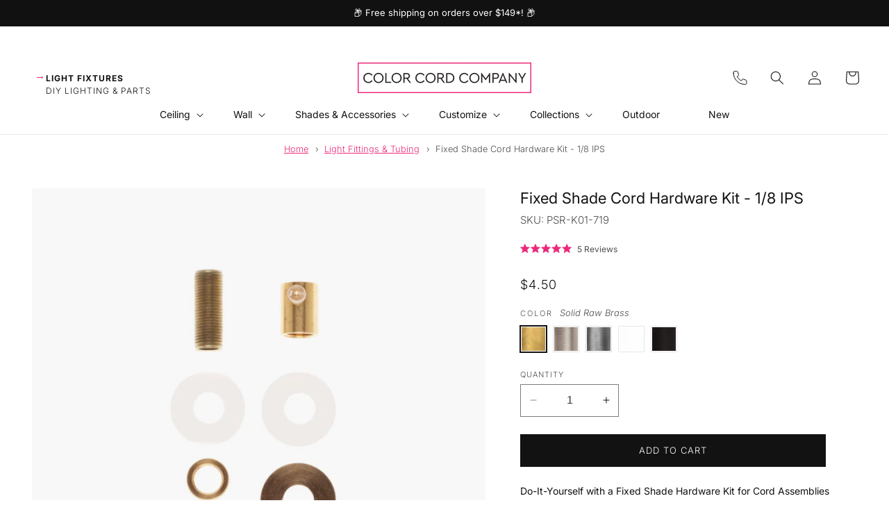

--- FILE ---
content_type: text/html; charset=utf-8
request_url: https://www.colorcord.com/products/fixed-shade-cord-hardware-kit-1-8-ips?variant=39291586183270
body_size: 83175
content:
<!doctype html>
<html class="no-js" lang="en">
  <head>
    <meta charset="utf-8">
    <meta http-equiv="X-UA-Compatible" content="IE=edge">
    <meta name="viewport" content="width=device-width,initial-scale=1">
    <meta name="theme-color" content="">
    <link rel="canonical" href="https://www.colorcord.com/products/fixed-shade-cord-hardware-kit-1-8-ips">

    









<link rel="icon" type="image/png" href="//www.colorcord.com/cdn/shop/files/Asset_6.png?crop=center&height=32&v=1738462162&width=32"><link rel="preconnect" href="https://fonts.shopifycdn.com" crossorigin><meta name="google-site-verification" content="1RcVTkrXDMEsCqWcw03lXxDeZoqa2R-H5ntw_n9Ayq0" />

    <!-- Google Tag Manager -->
    <script>(function(w,d,s,l,i){w[l]=w[l]||[];w[l].push({'gtm.start':
    new Date().getTime(),event:'gtm.js'});var f=d.getElementsByTagName(s)[0],
    j=d.createElement(s),dl=l!='dataLayer'?'&l='+l:'';j.async=true;j.src=
    'https://www.googletagmanager.com/gtm.js?id='+i+dl;f.parentNode.insertBefore(j,f);
    })(window,document,'script','dataLayer','GTM-P96FHWQ');</script>
    <!-- End Google Tag Manager -->

    <title>
      Lighting Accessory Hardware Kit | Color Cord Company
</title>

    
      <meta name="description" content="With our fixed shade and cord hardware kits you can complete any lighting installation quickly and easily. Shop our collection to find what you need now!">
    

    

<meta property="og:site_name" content="Color Cord Company">
<meta property="og:url" content="https://www.colorcord.com/products/fixed-shade-cord-hardware-kit-1-8-ips">
<meta property="og:title" content="Lighting Accessory Hardware Kit | Color Cord Company">
<meta property="og:type" content="product">
<meta property="og:description" content="With our fixed shade and cord hardware kits you can complete any lighting installation quickly and easily. Shop our collection to find what you need now!"><meta property="og:image" content="http://www.colorcord.com/cdn/shop/products/PSR-K01-719.jpg?v=1734111835">
  <meta property="og:image:secure_url" content="https://www.colorcord.com/cdn/shop/products/PSR-K01-719.jpg?v=1734111835">
  <meta property="og:image:width" content="4228">
  <meta property="og:image:height" content="4228"><meta property="og:price:amount" content="3.80">
  <meta property="og:price:currency" content="USD"><meta name="twitter:site" content="@https://x.com/ColorCord"><meta name="twitter:card" content="summary_large_image">
<meta name="twitter:title" content="Lighting Accessory Hardware Kit | Color Cord Company">
<meta name="twitter:description" content="With our fixed shade and cord hardware kits you can complete any lighting installation quickly and easily. Shop our collection to find what you need now!">


    <script src="//www.colorcord.com/cdn/shop/t/165/assets/constants.js?v=132983761750457495441748581197" defer="defer"></script>
    <script src="//www.colorcord.com/cdn/shop/t/165/assets/pubsub.js?v=25310214064522200911748581255" defer="defer"></script>
    <script src="//www.colorcord.com/cdn/shop/t/165/assets/global.js?v=22078770613649507191748581198" defer="defer"></script><script src="//www.colorcord.com/cdn/shop/t/165/assets/animations.js?v=88693664871331136111694392201" defer="defer"></script><script>window.performance && window.performance.mark && window.performance.mark('shopify.content_for_header.start');</script><meta name="google-site-verification" content="GJj5mDMkNEtTwLsAG2aGKCYcxWbSBC8kdSJ69ANfKUY">
<meta id="shopify-digital-wallet" name="shopify-digital-wallet" content="/1445789798/digital_wallets/dialog">
<meta name="shopify-checkout-api-token" content="86c325ebe16a10bad536a829c810618e">
<meta id="in-context-paypal-metadata" data-shop-id="1445789798" data-venmo-supported="true" data-environment="production" data-locale="en_US" data-paypal-v4="true" data-currency="USD">
<link rel="alternate" type="application/json+oembed" href="https://www.colorcord.com/products/fixed-shade-cord-hardware-kit-1-8-ips.oembed">
<script async="async" src="/checkouts/internal/preloads.js?locale=en-US"></script>
<link rel="preconnect" href="https://shop.app" crossorigin="anonymous">
<script async="async" src="https://shop.app/checkouts/internal/preloads.js?locale=en-US&shop_id=1445789798" crossorigin="anonymous"></script>
<script id="apple-pay-shop-capabilities" type="application/json">{"shopId":1445789798,"countryCode":"US","currencyCode":"USD","merchantCapabilities":["supports3DS"],"merchantId":"gid:\/\/shopify\/Shop\/1445789798","merchantName":"Color Cord Company","requiredBillingContactFields":["postalAddress","email","phone"],"requiredShippingContactFields":["postalAddress","email","phone"],"shippingType":"shipping","supportedNetworks":["visa","masterCard","amex","discover","elo","jcb"],"total":{"type":"pending","label":"Color Cord Company","amount":"1.00"},"shopifyPaymentsEnabled":true,"supportsSubscriptions":true}</script>
<script id="shopify-features" type="application/json">{"accessToken":"86c325ebe16a10bad536a829c810618e","betas":["rich-media-storefront-analytics"],"domain":"www.colorcord.com","predictiveSearch":true,"shopId":1445789798,"locale":"en"}</script>
<script>var Shopify = Shopify || {};
Shopify.shop = "color-cord-dev.myshopify.com";
Shopify.locale = "en";
Shopify.currency = {"active":"USD","rate":"1.0"};
Shopify.country = "US";
Shopify.theme = {"name":"color-cord-theme\/main","id":122577682534,"schema_name":"Dawn","schema_version":"15 (partial upgrade)","theme_store_id":null,"role":"main"};
Shopify.theme.handle = "null";
Shopify.theme.style = {"id":null,"handle":null};
Shopify.cdnHost = "www.colorcord.com/cdn";
Shopify.routes = Shopify.routes || {};
Shopify.routes.root = "/";</script>
<script type="module">!function(o){(o.Shopify=o.Shopify||{}).modules=!0}(window);</script>
<script>!function(o){function n(){var o=[];function n(){o.push(Array.prototype.slice.apply(arguments))}return n.q=o,n}var t=o.Shopify=o.Shopify||{};t.loadFeatures=n(),t.autoloadFeatures=n()}(window);</script>
<script>
  window.ShopifyPay = window.ShopifyPay || {};
  window.ShopifyPay.apiHost = "shop.app\/pay";
  window.ShopifyPay.redirectState = null;
</script>
<script id="shop-js-analytics" type="application/json">{"pageType":"product"}</script>
<script defer="defer" async type="module" src="//www.colorcord.com/cdn/shopifycloud/shop-js/modules/v2/client.init-shop-cart-sync_IZsNAliE.en.esm.js"></script>
<script defer="defer" async type="module" src="//www.colorcord.com/cdn/shopifycloud/shop-js/modules/v2/chunk.common_0OUaOowp.esm.js"></script>
<script type="module">
  await import("//www.colorcord.com/cdn/shopifycloud/shop-js/modules/v2/client.init-shop-cart-sync_IZsNAliE.en.esm.js");
await import("//www.colorcord.com/cdn/shopifycloud/shop-js/modules/v2/chunk.common_0OUaOowp.esm.js");

  window.Shopify.SignInWithShop?.initShopCartSync?.({"fedCMEnabled":true,"windoidEnabled":true});

</script>
<script defer="defer" async type="module" src="//www.colorcord.com/cdn/shopifycloud/shop-js/modules/v2/client.payment-terms_CNlwjfZz.en.esm.js"></script>
<script defer="defer" async type="module" src="//www.colorcord.com/cdn/shopifycloud/shop-js/modules/v2/chunk.common_0OUaOowp.esm.js"></script>
<script defer="defer" async type="module" src="//www.colorcord.com/cdn/shopifycloud/shop-js/modules/v2/chunk.modal_CGo_dVj3.esm.js"></script>
<script type="module">
  await import("//www.colorcord.com/cdn/shopifycloud/shop-js/modules/v2/client.payment-terms_CNlwjfZz.en.esm.js");
await import("//www.colorcord.com/cdn/shopifycloud/shop-js/modules/v2/chunk.common_0OUaOowp.esm.js");
await import("//www.colorcord.com/cdn/shopifycloud/shop-js/modules/v2/chunk.modal_CGo_dVj3.esm.js");

  
</script>
<script>
  window.Shopify = window.Shopify || {};
  if (!window.Shopify.featureAssets) window.Shopify.featureAssets = {};
  window.Shopify.featureAssets['shop-js'] = {"shop-cart-sync":["modules/v2/client.shop-cart-sync_DLOhI_0X.en.esm.js","modules/v2/chunk.common_0OUaOowp.esm.js"],"init-fed-cm":["modules/v2/client.init-fed-cm_C6YtU0w6.en.esm.js","modules/v2/chunk.common_0OUaOowp.esm.js"],"shop-button":["modules/v2/client.shop-button_BCMx7GTG.en.esm.js","modules/v2/chunk.common_0OUaOowp.esm.js"],"shop-cash-offers":["modules/v2/client.shop-cash-offers_BT26qb5j.en.esm.js","modules/v2/chunk.common_0OUaOowp.esm.js","modules/v2/chunk.modal_CGo_dVj3.esm.js"],"init-windoid":["modules/v2/client.init-windoid_B9PkRMql.en.esm.js","modules/v2/chunk.common_0OUaOowp.esm.js"],"init-shop-email-lookup-coordinator":["modules/v2/client.init-shop-email-lookup-coordinator_DZkqjsbU.en.esm.js","modules/v2/chunk.common_0OUaOowp.esm.js"],"shop-toast-manager":["modules/v2/client.shop-toast-manager_Di2EnuM7.en.esm.js","modules/v2/chunk.common_0OUaOowp.esm.js"],"shop-login-button":["modules/v2/client.shop-login-button_BtqW_SIO.en.esm.js","modules/v2/chunk.common_0OUaOowp.esm.js","modules/v2/chunk.modal_CGo_dVj3.esm.js"],"avatar":["modules/v2/client.avatar_BTnouDA3.en.esm.js"],"pay-button":["modules/v2/client.pay-button_CWa-C9R1.en.esm.js","modules/v2/chunk.common_0OUaOowp.esm.js"],"init-shop-cart-sync":["modules/v2/client.init-shop-cart-sync_IZsNAliE.en.esm.js","modules/v2/chunk.common_0OUaOowp.esm.js"],"init-customer-accounts":["modules/v2/client.init-customer-accounts_DenGwJTU.en.esm.js","modules/v2/client.shop-login-button_BtqW_SIO.en.esm.js","modules/v2/chunk.common_0OUaOowp.esm.js","modules/v2/chunk.modal_CGo_dVj3.esm.js"],"init-shop-for-new-customer-accounts":["modules/v2/client.init-shop-for-new-customer-accounts_JdHXxpS9.en.esm.js","modules/v2/client.shop-login-button_BtqW_SIO.en.esm.js","modules/v2/chunk.common_0OUaOowp.esm.js","modules/v2/chunk.modal_CGo_dVj3.esm.js"],"init-customer-accounts-sign-up":["modules/v2/client.init-customer-accounts-sign-up_D6__K_p8.en.esm.js","modules/v2/client.shop-login-button_BtqW_SIO.en.esm.js","modules/v2/chunk.common_0OUaOowp.esm.js","modules/v2/chunk.modal_CGo_dVj3.esm.js"],"checkout-modal":["modules/v2/client.checkout-modal_C_ZQDY6s.en.esm.js","modules/v2/chunk.common_0OUaOowp.esm.js","modules/v2/chunk.modal_CGo_dVj3.esm.js"],"shop-follow-button":["modules/v2/client.shop-follow-button_XetIsj8l.en.esm.js","modules/v2/chunk.common_0OUaOowp.esm.js","modules/v2/chunk.modal_CGo_dVj3.esm.js"],"lead-capture":["modules/v2/client.lead-capture_DvA72MRN.en.esm.js","modules/v2/chunk.common_0OUaOowp.esm.js","modules/v2/chunk.modal_CGo_dVj3.esm.js"],"shop-login":["modules/v2/client.shop-login_ClXNxyh6.en.esm.js","modules/v2/chunk.common_0OUaOowp.esm.js","modules/v2/chunk.modal_CGo_dVj3.esm.js"],"payment-terms":["modules/v2/client.payment-terms_CNlwjfZz.en.esm.js","modules/v2/chunk.common_0OUaOowp.esm.js","modules/v2/chunk.modal_CGo_dVj3.esm.js"]};
</script>
<script>(function() {
  var isLoaded = false;
  function asyncLoad() {
    if (isLoaded) return;
    isLoaded = true;
    var urls = ["https:\/\/call.chatra.io\/shopify?chatraId=RaSyst9ycZKeRHQoa\u0026shop=color-cord-dev.myshopify.com","https:\/\/vellir-us-west-2.s3-us-west-2.amazonaws.com\/sharelab\/sharelab.min.js?shop=color-cord-dev.myshopify.com"];
    for (var i = 0; i < urls.length; i++) {
      var s = document.createElement('script');
      s.type = 'text/javascript';
      s.async = true;
      s.src = urls[i];
      var x = document.getElementsByTagName('script')[0];
      x.parentNode.insertBefore(s, x);
    }
  };
  if(window.attachEvent) {
    window.attachEvent('onload', asyncLoad);
  } else {
    window.addEventListener('load', asyncLoad, false);
  }
})();</script>
<script id="__st">var __st={"a":1445789798,"offset":-25200,"reqid":"133240d5-ff1e-431c-9a7a-2d04a43a22c3-1768540995","pageurl":"www.colorcord.com\/products\/fixed-shade-cord-hardware-kit-1-8-ips?variant=39291586183270","u":"ebc27fcf0d38","p":"product","rtyp":"product","rid":6558852513894};</script>
<script>window.ShopifyPaypalV4VisibilityTracking = true;</script>
<script id="captcha-bootstrap">!function(){'use strict';const t='contact',e='account',n='new_comment',o=[[t,t],['blogs',n],['comments',n],[t,'customer']],c=[[e,'customer_login'],[e,'guest_login'],[e,'recover_customer_password'],[e,'create_customer']],r=t=>t.map((([t,e])=>`form[action*='/${t}']:not([data-nocaptcha='true']) input[name='form_type'][value='${e}']`)).join(','),a=t=>()=>t?[...document.querySelectorAll(t)].map((t=>t.form)):[];function s(){const t=[...o],e=r(t);return a(e)}const i='password',u='form_key',d=['recaptcha-v3-token','g-recaptcha-response','h-captcha-response',i],f=()=>{try{return window.sessionStorage}catch{return}},m='__shopify_v',_=t=>t.elements[u];function p(t,e,n=!1){try{const o=window.sessionStorage,c=JSON.parse(o.getItem(e)),{data:r}=function(t){const{data:e,action:n}=t;return t[m]||n?{data:e,action:n}:{data:t,action:n}}(c);for(const[e,n]of Object.entries(r))t.elements[e]&&(t.elements[e].value=n);n&&o.removeItem(e)}catch(o){console.error('form repopulation failed',{error:o})}}const l='form_type',E='cptcha';function T(t){t.dataset[E]=!0}const w=window,h=w.document,L='Shopify',v='ce_forms',y='captcha';let A=!1;((t,e)=>{const n=(g='f06e6c50-85a8-45c8-87d0-21a2b65856fe',I='https://cdn.shopify.com/shopifycloud/storefront-forms-hcaptcha/ce_storefront_forms_captcha_hcaptcha.v1.5.2.iife.js',D={infoText:'Protected by hCaptcha',privacyText:'Privacy',termsText:'Terms'},(t,e,n)=>{const o=w[L][v],c=o.bindForm;if(c)return c(t,g,e,D).then(n);var r;o.q.push([[t,g,e,D],n]),r=I,A||(h.body.append(Object.assign(h.createElement('script'),{id:'captcha-provider',async:!0,src:r})),A=!0)});var g,I,D;w[L]=w[L]||{},w[L][v]=w[L][v]||{},w[L][v].q=[],w[L][y]=w[L][y]||{},w[L][y].protect=function(t,e){n(t,void 0,e),T(t)},Object.freeze(w[L][y]),function(t,e,n,w,h,L){const[v,y,A,g]=function(t,e,n){const i=e?o:[],u=t?c:[],d=[...i,...u],f=r(d),m=r(i),_=r(d.filter((([t,e])=>n.includes(e))));return[a(f),a(m),a(_),s()]}(w,h,L),I=t=>{const e=t.target;return e instanceof HTMLFormElement?e:e&&e.form},D=t=>v().includes(t);t.addEventListener('submit',(t=>{const e=I(t);if(!e)return;const n=D(e)&&!e.dataset.hcaptchaBound&&!e.dataset.recaptchaBound,o=_(e),c=g().includes(e)&&(!o||!o.value);(n||c)&&t.preventDefault(),c&&!n&&(function(t){try{if(!f())return;!function(t){const e=f();if(!e)return;const n=_(t);if(!n)return;const o=n.value;o&&e.removeItem(o)}(t);const e=Array.from(Array(32),(()=>Math.random().toString(36)[2])).join('');!function(t,e){_(t)||t.append(Object.assign(document.createElement('input'),{type:'hidden',name:u})),t.elements[u].value=e}(t,e),function(t,e){const n=f();if(!n)return;const o=[...t.querySelectorAll(`input[type='${i}']`)].map((({name:t})=>t)),c=[...d,...o],r={};for(const[a,s]of new FormData(t).entries())c.includes(a)||(r[a]=s);n.setItem(e,JSON.stringify({[m]:1,action:t.action,data:r}))}(t,e)}catch(e){console.error('failed to persist form',e)}}(e),e.submit())}));const S=(t,e)=>{t&&!t.dataset[E]&&(n(t,e.some((e=>e===t))),T(t))};for(const o of['focusin','change'])t.addEventListener(o,(t=>{const e=I(t);D(e)&&S(e,y())}));const B=e.get('form_key'),M=e.get(l),P=B&&M;t.addEventListener('DOMContentLoaded',(()=>{const t=y();if(P)for(const e of t)e.elements[l].value===M&&p(e,B);[...new Set([...A(),...v().filter((t=>'true'===t.dataset.shopifyCaptcha))])].forEach((e=>S(e,t)))}))}(h,new URLSearchParams(w.location.search),n,t,e,['guest_login'])})(!0,!0)}();</script>
<script integrity="sha256-4kQ18oKyAcykRKYeNunJcIwy7WH5gtpwJnB7kiuLZ1E=" data-source-attribution="shopify.loadfeatures" defer="defer" src="//www.colorcord.com/cdn/shopifycloud/storefront/assets/storefront/load_feature-a0a9edcb.js" crossorigin="anonymous"></script>
<script crossorigin="anonymous" defer="defer" src="//www.colorcord.com/cdn/shopifycloud/storefront/assets/shopify_pay/storefront-65b4c6d7.js?v=20250812"></script>
<script data-source-attribution="shopify.dynamic_checkout.dynamic.init">var Shopify=Shopify||{};Shopify.PaymentButton=Shopify.PaymentButton||{isStorefrontPortableWallets:!0,init:function(){window.Shopify.PaymentButton.init=function(){};var t=document.createElement("script");t.src="https://www.colorcord.com/cdn/shopifycloud/portable-wallets/latest/portable-wallets.en.js",t.type="module",document.head.appendChild(t)}};
</script>
<script data-source-attribution="shopify.dynamic_checkout.buyer_consent">
  function portableWalletsHideBuyerConsent(e){var t=document.getElementById("shopify-buyer-consent"),n=document.getElementById("shopify-subscription-policy-button");t&&n&&(t.classList.add("hidden"),t.setAttribute("aria-hidden","true"),n.removeEventListener("click",e))}function portableWalletsShowBuyerConsent(e){var t=document.getElementById("shopify-buyer-consent"),n=document.getElementById("shopify-subscription-policy-button");t&&n&&(t.classList.remove("hidden"),t.removeAttribute("aria-hidden"),n.addEventListener("click",e))}window.Shopify?.PaymentButton&&(window.Shopify.PaymentButton.hideBuyerConsent=portableWalletsHideBuyerConsent,window.Shopify.PaymentButton.showBuyerConsent=portableWalletsShowBuyerConsent);
</script>
<script data-source-attribution="shopify.dynamic_checkout.cart.bootstrap">document.addEventListener("DOMContentLoaded",(function(){function t(){return document.querySelector("shopify-accelerated-checkout-cart, shopify-accelerated-checkout")}if(t())Shopify.PaymentButton.init();else{new MutationObserver((function(e,n){t()&&(Shopify.PaymentButton.init(),n.disconnect())})).observe(document.body,{childList:!0,subtree:!0})}}));
</script>
<link id="shopify-accelerated-checkout-styles" rel="stylesheet" media="screen" href="https://www.colorcord.com/cdn/shopifycloud/portable-wallets/latest/accelerated-checkout-backwards-compat.css" crossorigin="anonymous">
<style id="shopify-accelerated-checkout-cart">
        #shopify-buyer-consent {
  margin-top: 1em;
  display: inline-block;
  width: 100%;
}

#shopify-buyer-consent.hidden {
  display: none;
}

#shopify-subscription-policy-button {
  background: none;
  border: none;
  padding: 0;
  text-decoration: underline;
  font-size: inherit;
  cursor: pointer;
}

#shopify-subscription-policy-button::before {
  box-shadow: none;
}

      </style>
<script id="sections-script" data-sections="header" defer="defer" src="//www.colorcord.com/cdn/shop/t/165/compiled_assets/scripts.js?78336"></script>
<script>window.performance && window.performance.mark && window.performance.mark('shopify.content_for_header.end');</script>


    <style data-shopify>
      @font-face {
  font-family: Inter;
  font-weight: 300;
  font-style: normal;
  font-display: swap;
  src: url("//www.colorcord.com/cdn/fonts/inter/inter_n3.6faba940d2e90c9f1c2e0c5c2750b84af59fecc0.woff2") format("woff2"),
       url("//www.colorcord.com/cdn/fonts/inter/inter_n3.413aa818ec2103383c4ac7c3744c464d04b4db49.woff") format("woff");
}

      @font-face {
  font-family: Inter;
  font-weight: 700;
  font-style: normal;
  font-display: swap;
  src: url("//www.colorcord.com/cdn/fonts/inter/inter_n7.02711e6b374660cfc7915d1afc1c204e633421e4.woff2") format("woff2"),
       url("//www.colorcord.com/cdn/fonts/inter/inter_n7.6dab87426f6b8813070abd79972ceaf2f8d3b012.woff") format("woff");
}

      @font-face {
  font-family: Inter;
  font-weight: 300;
  font-style: italic;
  font-display: swap;
  src: url("//www.colorcord.com/cdn/fonts/inter/inter_i3.6d51b5c1aff0e6286c06ee460a22e95b7c89d160.woff2") format("woff2"),
       url("//www.colorcord.com/cdn/fonts/inter/inter_i3.125e6a7560f210d08832797e294849204cda4973.woff") format("woff");
}

      @font-face {
  font-family: Inter;
  font-weight: 700;
  font-style: italic;
  font-display: swap;
  src: url("//www.colorcord.com/cdn/fonts/inter/inter_i7.b377bcd4cc0f160622a22d638ae7e2cd9b86ea4c.woff2") format("woff2"),
       url("//www.colorcord.com/cdn/fonts/inter/inter_i7.7c69a6a34e3bb44fcf6f975857e13b9a9b25beb4.woff") format("woff");
}

      @font-face {
  font-family: Inter;
  font-weight: 400;
  font-style: normal;
  font-display: swap;
  src: url("//www.colorcord.com/cdn/fonts/inter/inter_n4.b2a3f24c19b4de56e8871f609e73ca7f6d2e2bb9.woff2") format("woff2"),
       url("//www.colorcord.com/cdn/fonts/inter/inter_n4.af8052d517e0c9ffac7b814872cecc27ae1fa132.woff") format("woff");
}


      
        :root,
        .color-background-1 {
          --color-background: 255,255,255;
        
          --gradient-background: #ffffff;
        
        --color-foreground: 17,17,17;
        --color-shadow: 17,17,17;
        --color-button: 18,18,18;
        --color-button-text: 255,255,255;
        --color-secondary-button: 255,255,255;
        --color-secondary-button-text: 235,43,123;
        --color-link: 235,43,123;
        --color-badge-foreground: 17,17,17;
        --color-badge-background: 255,255,255;
        --color-badge-border: 17,17,17;
        --payment-terms-background-color: rgb(255 255 255);
      }
      
        
        .color-background-2 {
          --color-background: 255,255,255;
        
          --gradient-background: #ffffff;
        
        --color-foreground: 17,17,17;
        --color-shadow: 18,18,18;
        --color-button: 17,17,17;
        --color-button-text: 255,255,255;
        --color-secondary-button: 255,255,255;
        --color-secondary-button-text: 17,17,17;
        --color-link: 17,17,17;
        --color-badge-foreground: 17,17,17;
        --color-badge-background: 255,255,255;
        --color-badge-border: 17,17,17;
        --payment-terms-background-color: rgb(255 255 255);
      }
      
        
        .color-inverse {
          --color-background: 250,250,250;
        
          --gradient-background: #fafafa;
        
        --color-foreground: 17,17,17;
        --color-shadow: 255,255,255;
        --color-button: 235,43,123;
        --color-button-text: 255,255,255;
        --color-secondary-button: 250,250,250;
        --color-secondary-button-text: 235,43,123;
        --color-link: 235,43,123;
        --color-badge-foreground: 17,17,17;
        --color-badge-background: 250,250,250;
        --color-badge-border: 17,17,17;
        --payment-terms-background-color: rgb(250 250 250);
      }
      
        
        .color-accent-1 {
          --color-background: 250,250,250;
        
          --gradient-background: #fafafa;
        
        --color-foreground: 17,17,17;
        --color-shadow: 18,18,18;
        --color-button: 17,17,17;
        --color-button-text: 255,255,255;
        --color-secondary-button: 250,250,250;
        --color-secondary-button-text: 17,17,17;
        --color-link: 17,17,17;
        --color-badge-foreground: 17,17,17;
        --color-badge-background: 250,250,250;
        --color-badge-border: 17,17,17;
        --payment-terms-background-color: rgb(250 250 250);
      }
      
        
        .color-accent-2 {
          --color-background: 0,0,0;
        
          --gradient-background: rgba(0,0,0,0);
        
        --color-foreground: 255,255,255;
        --color-shadow: 18,18,18;
        --color-button: 255,255,255;
        --color-button-text: 17,17,17;
        --color-secondary-button: 0,0,0;
        --color-secondary-button-text: 255,255,255;
        --color-link: 255,255,255;
        --color-badge-foreground: 255,255,255;
        --color-badge-background: 0,0,0;
        --color-badge-border: 255,255,255;
        --payment-terms-background-color: rgb(0 0 0);
      }
      
        
        .color-scheme-a267e55a-d2ef-41dd-a90e-2cb7e1af726d {
          --color-background: 17,17,17;
        
          --gradient-background: #111111;
        
        --color-foreground: 255,255,255;
        --color-shadow: 17,17,17;
        --color-button: 235,43,123;
        --color-button-text: 255,255,255;
        --color-secondary-button: 17,17,17;
        --color-secondary-button-text: 235,43,123;
        --color-link: 235,43,123;
        --color-badge-foreground: 255,255,255;
        --color-badge-background: 17,17,17;
        --color-badge-border: 255,255,255;
        --payment-terms-background-color: rgb(17 17 17);
      }
      
        
        .color-scheme-afe705ec-4734-4a71-b32c-231150941131 {
          --color-background: 235,43,123;
        
          --gradient-background: #eb2b7b;
        
        --color-foreground: 255,255,255;
        --color-shadow: 17,17,17;
        --color-button: 255,255,255;
        --color-button-text: 17,17,17;
        --color-secondary-button: 235,43,123;
        --color-secondary-button-text: 255,255,255;
        --color-link: 255,255,255;
        --color-badge-foreground: 255,255,255;
        --color-badge-background: 235,43,123;
        --color-badge-border: 255,255,255;
        --payment-terms-background-color: rgb(235 43 123);
      }
      
        
        .color-scheme-50c9c899-43c2-4e80-8121-6425b9a50d17 {
          --color-background: 235,43,123;
        
          --gradient-background: #eb2b7b;
        
        --color-foreground: 255,255,255;
        --color-shadow: 17,17,17;
        --color-button: 17,17,17;
        --color-button-text: 255,255,255;
        --color-secondary-button: 235,43,123;
        --color-secondary-button-text: 17,17,17;
        --color-link: 17,17,17;
        --color-badge-foreground: 255,255,255;
        --color-badge-background: 235,43,123;
        --color-badge-border: 255,255,255;
        --payment-terms-background-color: rgb(235 43 123);
      }
      
        
        .color-scheme-3feab6c2-766e-43a6-a94e-c68262a4c481 {
          --color-background: 17,17,17;
        
          --gradient-background: #111111;
        
        --color-foreground: 255,255,255;
        --color-shadow: 17,17,17;
        --color-button: 255,255,255;
        --color-button-text: 17,17,17;
        --color-secondary-button: 17,17,17;
        --color-secondary-button-text: 17,17,17;
        --color-link: 17,17,17;
        --color-badge-foreground: 255,255,255;
        --color-badge-background: 17,17,17;
        --color-badge-border: 255,255,255;
        --payment-terms-background-color: rgb(17 17 17);
      }
      
        
        .color-scheme-084f868b-73a9-4d3f-a32d-781b1d635f31 {
          --color-background: 255,255,255;
        
          --gradient-background: #ffffff;
        
        --color-foreground: 255,255,255;
        --color-shadow: 18,18,18;
        --color-button: 255,255,255;
        --color-button-text: 17,17,17;
        --color-secondary-button: 255,255,255;
        --color-secondary-button-text: 17,17,17;
        --color-link: 17,17,17;
        --color-badge-foreground: 255,255,255;
        --color-badge-background: 255,255,255;
        --color-badge-border: 255,255,255;
        --payment-terms-background-color: rgb(255 255 255);
      }
      
        
        .color-scheme-e8979ef4-f7c7-4ebb-b267-f2999b7c3d65 {
          --color-background: 14,0,0;
        
          --gradient-background: #0e0000;
        
        --color-foreground: 255,255,255;
        --color-shadow: 17,17,17;
        --color-button: 255,255,255;
        --color-button-text: 14,0,0;
        --color-secondary-button: 14,0,0;
        --color-secondary-button-text: 14,0,0;
        --color-link: 14,0,0;
        --color-badge-foreground: 255,255,255;
        --color-badge-background: 14,0,0;
        --color-badge-border: 255,255,255;
        --payment-terms-background-color: rgb(14 0 0);
      }
      
        
        .color-scheme-d2b06a6b-ecd9-47bc-986e-5e804de0586f {
          --color-background: 255,255,255;
        
          --gradient-background: #ffffff;
        
        --color-foreground: 17,17,17;
        --color-shadow: 17,17,17;
        --color-button: 235,43,123;
        --color-button-text: 255,255,255;
        --color-secondary-button: 255,255,255;
        --color-secondary-button-text: 235,43,123;
        --color-link: 235,43,123;
        --color-badge-foreground: 17,17,17;
        --color-badge-background: 255,255,255;
        --color-badge-border: 17,17,17;
        --payment-terms-background-color: rgb(255 255 255);
      }
      

      body, .color-background-1, .color-background-2, .color-inverse, .color-accent-1, .color-accent-2, .color-scheme-a267e55a-d2ef-41dd-a90e-2cb7e1af726d, .color-scheme-afe705ec-4734-4a71-b32c-231150941131, .color-scheme-50c9c899-43c2-4e80-8121-6425b9a50d17, .color-scheme-3feab6c2-766e-43a6-a94e-c68262a4c481, .color-scheme-084f868b-73a9-4d3f-a32d-781b1d635f31, .color-scheme-e8979ef4-f7c7-4ebb-b267-f2999b7c3d65, .color-scheme-d2b06a6b-ecd9-47bc-986e-5e804de0586f {
        color: rgba(var(--color-foreground), 0.75);
        background-color: rgb(var(--color-background));
      }

      :root {
        --font-body-family: Inter, sans-serif;
        --font-body-style: normal;
        --font-body-weight: 300;
        --font-body-weight-bold: 600;

        --font-heading-family: Inter, sans-serif;
        --font-heading-style: normal;
        --font-heading-weight: 400;

        --font-body-scale: 1.0;
        --font-heading-scale: 1.0;

        --media-padding: px;
        --media-border-opacity: 0.05;
        --media-border-width: 0px;
        --media-radius: 0px;
        --media-shadow-opacity: 0.0;
        --media-shadow-horizontal-offset: 0px;
        --media-shadow-vertical-offset: 4px;
        --media-shadow-blur-radius: 5px;
        --media-shadow-visible: 0;

        --page-width: 160rem;
        --page-width-margin: 0rem;

        --product-card-image-padding: 0.0rem;
        --product-card-corner-radius: 0.0rem;
        --product-card-text-alignment: left;
        --product-card-border-width: 0.0rem;
        --product-card-border-opacity: 0.1;
        --product-card-shadow-opacity: 0.0;
        --product-card-shadow-visible: 0;
        --product-card-shadow-horizontal-offset: 0.0rem;
        --product-card-shadow-vertical-offset: 0.4rem;
        --product-card-shadow-blur-radius: 0.5rem;

        --collection-card-image-padding: 0.0rem;
        --collection-card-corner-radius: 0.0rem;
        --collection-card-text-alignment: left;
        --collection-card-border-width: 0.0rem;
        --collection-card-border-opacity: 0.1;
        --collection-card-shadow-opacity: 0.0;
        --collection-card-shadow-visible: 0;
        --collection-card-shadow-horizontal-offset: 0.0rem;
        --collection-card-shadow-vertical-offset: 0.4rem;
        --collection-card-shadow-blur-radius: 0.5rem;

        --blog-card-image-padding: 0.0rem;
        --blog-card-corner-radius: 0.0rem;
        --blog-card-text-alignment: left;
        --blog-card-border-width: 0.0rem;
        --blog-card-border-opacity: 0.1;
        --blog-card-shadow-opacity: 0.0;
        --blog-card-shadow-visible: 0;
        --blog-card-shadow-horizontal-offset: 0.0rem;
        --blog-card-shadow-vertical-offset: 0.4rem;
        --blog-card-shadow-blur-radius: 0.5rem;

        --badge-corner-radius: 4.0rem;

        --popup-border-width: 1px;
        --popup-border-opacity: 0.1;
        --popup-corner-radius: 0px;
        --popup-shadow-opacity: 0.05;
        --popup-shadow-horizontal-offset: 0px;
        --popup-shadow-vertical-offset: 4px;
        --popup-shadow-blur-radius: 5px;

        --drawer-border-width: 1px;
        --drawer-border-opacity: 0.1;
        --drawer-shadow-opacity: 0.0;
        --drawer-shadow-horizontal-offset: 0px;
        --drawer-shadow-vertical-offset: 4px;
        --drawer-shadow-blur-radius: 5px;

        --spacing-sections-desktop: 16px;
        --spacing-sections-mobile: 16px;

        --grid-desktop-vertical-spacing: 8px;
        --grid-desktop-horizontal-spacing: 8px;
        --grid-mobile-vertical-spacing: 4px;
        --grid-mobile-horizontal-spacing: 4px;

        --text-boxes-border-opacity: 0.1;
        --text-boxes-border-width: 0px;
        --text-boxes-radius: 0px;
        --text-boxes-shadow-opacity: 0.0;
        --text-boxes-shadow-visible: 0;
        --text-boxes-shadow-horizontal-offset: 0px;
        --text-boxes-shadow-vertical-offset: 4px;
        --text-boxes-shadow-blur-radius: 5px;

        --buttons-radius: 0px;
        --buttons-radius-outset: 0px;
        --buttons-border-width: 1px;
        --buttons-border-opacity: 1.0;
        --buttons-shadow-opacity: 0.0;
        --buttons-shadow-visible: 0;
        --buttons-shadow-horizontal-offset: 0px;
        --buttons-shadow-vertical-offset: 4px;
        --buttons-shadow-blur-radius: 5px;
        --buttons-border-offset: 0px;

        --inputs-radius: 0px;
        --inputs-border-width: 1px;
        --inputs-border-opacity: 0.55;
        --inputs-shadow-opacity: 0.0;
        --inputs-shadow-horizontal-offset: 0px;
        --inputs-margin-offset: 0px;
        --inputs-shadow-vertical-offset: 4px;
        --inputs-shadow-blur-radius: 5px;
        --inputs-radius-outset: 0px;

        --variant-pills-radius: 0px;
        --variant-pills-border-width: 1px;
        --variant-pills-border-opacity: 0.55;
        --variant-pills-shadow-opacity: 0.0;
        --variant-pills-shadow-horizontal-offset: 0px;
        --variant-pills-shadow-vertical-offset: 4px;
        --variant-pills-shadow-blur-radius: 5px;
      }

      *,
      *::before,
      *::after {
        box-sizing: inherit;
      }

      html {
        box-sizing: border-box;
        font-size: calc(var(--font-body-scale) * 62.5%);
        height: 100%;
      }

      body {
        display: grid;
        grid-template-rows: auto auto 1fr auto;
        grid-template-columns: 100%;
        min-height: 100%;
        margin: 0;
        font-size: 1.5rem;
        line-height: calc(1 + 0.7 / var(--font-body-scale));
        font-family: var(--font-body-family);
        font-style: var(--font-body-style);
        font-weight: var(--font-body-weight);
      }

      @media screen and (min-width: 750px) {
        body {
          font-size: 1.5rem;
        }
      }
    </style>

    <link href="//www.colorcord.com/cdn/shop/t/165/assets/base.css?v=121541688318918301381748581190" rel="stylesheet" type="text/css" media="all" />
<link rel="preload" as="font" href="//www.colorcord.com/cdn/fonts/inter/inter_n3.6faba940d2e90c9f1c2e0c5c2750b84af59fecc0.woff2" type="font/woff2" crossorigin><link rel="preload" as="font" href="//www.colorcord.com/cdn/fonts/inter/inter_n4.b2a3f24c19b4de56e8871f609e73ca7f6d2e2bb9.woff2" type="font/woff2" crossorigin><link href="//www.colorcord.com/cdn/shop/t/165/assets/component-localization-form.css?v=143319823105703127341694392208" rel="stylesheet" type="text/css" media="all" />
      <script src="//www.colorcord.com/cdn/shop/t/165/assets/localization-form.js?v=161644695336821385561694392210" defer="defer"></script>
<link
        rel="stylesheet"
        href="//www.colorcord.com/cdn/shop/t/165/assets/component-predictive-search.css?v=118923337488134913561694392202"
        media="print"
        onload="this.media='all'"
      ><script>
      document.documentElement.className = document.documentElement.className.replace('no-js', 'js');
      if (Shopify.designMode) {
        document.documentElement.classList.add('shopify-design-mode');
      }
    </script>
  
  




    
  <script src="https://ajax.googleapis.com/ajax/libs/jquery/3.7.1/jquery.min.js"></script>


<!-- BEGIN app block: shopify://apps/klaviyo-email-marketing-sms/blocks/klaviyo-onsite-embed/2632fe16-c075-4321-a88b-50b567f42507 -->












  <script async src="https://static.klaviyo.com/onsite/js/HdDYBv/klaviyo.js?company_id=HdDYBv"></script>
  <script>!function(){if(!window.klaviyo){window._klOnsite=window._klOnsite||[];try{window.klaviyo=new Proxy({},{get:function(n,i){return"push"===i?function(){var n;(n=window._klOnsite).push.apply(n,arguments)}:function(){for(var n=arguments.length,o=new Array(n),w=0;w<n;w++)o[w]=arguments[w];var t="function"==typeof o[o.length-1]?o.pop():void 0,e=new Promise((function(n){window._klOnsite.push([i].concat(o,[function(i){t&&t(i),n(i)}]))}));return e}}})}catch(n){window.klaviyo=window.klaviyo||[],window.klaviyo.push=function(){var n;(n=window._klOnsite).push.apply(n,arguments)}}}}();</script>

  
    <script id="viewed_product">
      if (item == null) {
        var _learnq = _learnq || [];

        var MetafieldReviews = null
        var MetafieldYotpoRating = null
        var MetafieldYotpoCount = null
        var MetafieldLooxRating = null
        var MetafieldLooxCount = null
        var okendoProduct = null
        var okendoProductReviewCount = null
        var okendoProductReviewAverageValue = null
        try {
          // The following fields are used for Customer Hub recently viewed in order to add reviews.
          // This information is not part of __kla_viewed. Instead, it is part of __kla_viewed_reviewed_items
          MetafieldReviews = {"rating":{"scale_min":"1.0","scale_max":"5.0","value":"5.0"},"rating_count":5};
          MetafieldYotpoRating = "5.0"
          MetafieldYotpoCount = "3"
          MetafieldLooxRating = null
          MetafieldLooxCount = null

          okendoProduct = {"reviewCount":5,"reviewAverageValue":"5.0"}
          // If the okendo metafield is not legacy, it will error, which then requires the new json formatted data
          if (okendoProduct && 'error' in okendoProduct) {
            okendoProduct = null
          }
          okendoProductReviewCount = okendoProduct ? okendoProduct.reviewCount : null
          okendoProductReviewAverageValue = okendoProduct ? okendoProduct.reviewAverageValue : null
        } catch (error) {
          console.error('Error in Klaviyo onsite reviews tracking:', error);
        }

        var item = {
          Name: "Fixed Shade Cord Hardware Kit - 1\/8 IPS",
          ProductID: 6558852513894,
          Categories: ["All Products","Light Fittings \u0026 Tubing"],
          ImageURL: "https://www.colorcord.com/cdn/shop/products/PSR-K01-719_grande.jpg?v=1734111835",
          URL: "https://www.colorcord.com/products/fixed-shade-cord-hardware-kit-1-8-ips",
          Brand: "Color Cord Company",
          Price: "$3.80",
          Value: "3.80",
          CompareAtPrice: "$0.00"
        };
        _learnq.push(['track', 'Viewed Product', item]);
        _learnq.push(['trackViewedItem', {
          Title: item.Name,
          ItemId: item.ProductID,
          Categories: item.Categories,
          ImageUrl: item.ImageURL,
          Url: item.URL,
          Metadata: {
            Brand: item.Brand,
            Price: item.Price,
            Value: item.Value,
            CompareAtPrice: item.CompareAtPrice
          },
          metafields:{
            reviews: MetafieldReviews,
            yotpo:{
              rating: MetafieldYotpoRating,
              count: MetafieldYotpoCount,
            },
            loox:{
              rating: MetafieldLooxRating,
              count: MetafieldLooxCount,
            },
            okendo: {
              rating: okendoProductReviewAverageValue,
              count: okendoProductReviewCount,
            }
          }
        }]);
      }
    </script>
  




  <script>
    window.klaviyoReviewsProductDesignMode = false
  </script>







<!-- END app block --><!-- BEGIN app block: shopify://apps/gsc-countdown-timer/blocks/countdown-bar/58dc5b1b-43d2-4209-b1f3-52aff31643ed --><style>
  .gta-block__error {
    display: flex;
    flex-flow: column nowrap;
    gap: 12px;
    padding: 32px;
    border-radius: 12px;
    margin: 12px 0;
    background-color: #fff1e3;
    color: #412d00;
  }

  .gta-block__error-title {
    font-size: 18px;
    font-weight: 600;
    line-height: 28px;
  }

  .gta-block__error-body {
    font-size: 14px;
    line-height: 24px;
  }
</style>

<script>
  (function () {
    try {
      window.GSC_COUNTDOWN_META = {
        product_collections: [{"id":284263317606,"handle":"all","title":"All Products","updated_at":"2026-01-15T09:49:36-07:00","body_html":"","published_at":"2024-09-11T12:36:45-06:00","sort_order":"alpha-asc","template_suffix":"","disjunctive":false,"rules":[{"column":"variant_price","relation":"greater_than","condition":"0"}],"published_scope":"web"},{"id":58254983270,"handle":"tubing-fittings","title":"Light Fittings \u0026 Tubing","updated_at":"2026-01-15T05:11:12-07:00","body_html":"\u003cp\u003eSleek lines are essential in any stand-out lighting design. Our fixture fittings and tubing give you everything you need to achieve that modern appeal, above and beyond standard brass finish. Our \u003cstrong\u003elight fittings\u003c\/strong\u003e are universally compatible with standard lamp parts and give \u003ca href=\"https:\/\/www.colorcord.com\/collections\/pendant-lights-fixture\"\u003eDIY pendant lights\u003c\/a\u003e a chic, one-of-a-kind look. With a variety of finishes and parts to choose from, it’s never been easier for design professionals and DIYers to create unique overhead light fixtures.\u003c\/p\u003e\n\u003c!-- split --\u003e\n\u003ch2\u003eShop Lamp Tubing \u0026amp; Fittings for Ceiling Light Fixtures\u003c\/h2\u003e\n\u003cp\u003eOur \u003cstrong\u003elight fittings\u003c\/strong\u003e and lamp tubing products can help you create truly unique, \u003ca href=\"https:\/\/www.colorcord.com\/pages\/light-fixtures\"\u003emodern light fixtures\u003c\/a\u003e. Explore a wide range of lighting components from pendant light tubes that vary in length to lighting fittings featuring 90-degree bends. These can be fitted on cylinder cluster bodies to create distinctive three or four-port designs. To support your project, we also offer arm backs and elbows in matching finishes, along with caps, buttons, and many more parts.\u003c\/p\u003e\n\u003c!-- split --\u003e\n\u003ch2\u003eLighting Electrical Fixtures, Fittings, and More\u003c\/h2\u003e\n\u003cp\u003eWe love working with interior designers and decorators, architects, contractors, and creative DIYers looking for the best \u003cstrong\u003elight fittings\u003c\/strong\u003e and tubing for their \u003ca href=\"https:\/\/www.colorcord.com\/collections\/pendant-lights-fixture\"\u003ependant light fixtures\u003c\/a\u003e.\u003c\/p\u003e\n\u003cp\u003eIt’s pretty safe to say we also love color. Shop over 100+ unique colors in our signature \u003ca href=\"https:\/\/www.colorcord.com\/collections\/diy-wire\"\u003ecloth colored wire\u003c\/a\u003e and \u003ca href=\"https:\/\/www.colorcord.com\/pages\/lamp-parts\"\u003elamp parts\u003c\/a\u003e. Any questions about electrical fixtures and fittings? Send us a message \u003ca href=\"https:\/\/www.colorcord.com\/pages\/customer-service\"\u003eonline\u003c\/a\u003e or call \u003ca href=\"tel:+18004091070\"\u003e1.800.409.1070\u003c\/a\u003e.\u003c\/p\u003e\n\u003c!-- split --\u003e\n\u003ch2\u003eLight Fitting FAQ\u003c\/h2\u003e\n\u003ch3\u003eWhat is a lamp cluster body?\u003c\/h3\u003e\n\u003cp\u003eA cluster body is a hollow cap that attaches to the central part of your fixture. Using this accessory, you can add more arms to any fixture and transform it into a \u003ca href=\"https:\/\/www.colorcord.com\/pages\/custom-chandeliers\"\u003ecustom chandelier\u003c\/a\u003e. Some bodies only come with two holes for added tubing, while others come with five.\u003c\/p\u003e\n\u003cp\u003eOur collection of cluster bodies comes in various sizes and finishes so you can create a cohesive design out of a base light fixture.\u003c\/p\u003e\n\u003ch3\u003eWhat do I need lamp tubing for?\u003c\/h3\u003e\n\u003cp\u003eLight tubing is a hollow metal rod that allows you to redesign a fixture with extended arms. You attach your tubing to other fitting parts with couples, elbows, or bodies and thread your wires throughout to reach the light bulbs.\u003c\/p\u003e\n\u003cp\u003eWe carry tubing in various sizes, diameters, shapes, and finishes to ensure any extension matches the base fixture.\u003c\/p\u003e\n\u003ch3\u003eWhat other accessories can expand my light fitting functionality?\u003c\/h3\u003e\n\u003cp\u003eOne of the best pieces for versatility is a pivot junction, which allows you to rotate a lamp head to redirect the light. We also offer keyed elbows that serve a similar purpose — except instead of rotating, the elbows bend on an angle.\u003c\/p\u003e","published_at":"2018-07-27T09:23:02-06:00","sort_order":"manual","template_suffix":"","disjunctive":false,"rules":[{"column":"tag","relation":"equals","condition":"Tubing \u0026 Fittings"}],"published_scope":"web"}],
        product_tags: ["1\/8 IPS","Junctions","Needs Edits","Promos:DIY","swatch:finishes","Tubing \u0026 Fittings"],
      };

      const widgets = [{"bar":{"sticky":true,"justify":"center","position":"top","closeButton":{"color":"#bdbdbd","enabled":true}},"key":"GSC-BAR-TOpLKcmXBcbc","type":"bar","timer":{"date":"2026-01-05T23:59:00.000-07:00","mode":"date","daily":{"tz":"America\/Denver","endHours":23,"endMinutes":59,"repeatDays":[0,1,2,3,4,5,6],"startHours":0,"startMinutes":0},"hours":20,"onEnd":"hide","minutes":0,"seconds":0,"recurring":{"endHours":0,"endMinutes":0,"repeatDays":[],"startHours":0,"startMinutes":0},"scheduling":{"end":null,"start":null}},"content":{"align":"right","items":[{"id":"text-ykMtuqfLhCIa","type":"text","align":"left","color":"#ffffff","value":"2025 is a Wrap 💡","enabled":true,"padding":{"mobile":{},"desktop":{}},"fontFamily":"font1","fontWeight":"700","textTransform":"uppercase","mobileFontSize":"10px","desktopFontSize":"24px","mobileLineHeight":"1.3","desktopLineHeight":"1.2","mobileLetterSpacing":"0","desktopLetterSpacing":"0"},{"id":"text-BgApqPsFODpW","type":"text","align":"left","color":"#ffffff","value":"$20.25 Off Orders of $100+","enabled":true,"padding":{"mobile":{},"desktop":{}},"fontFamily":"font2","fontWeight":"500","textTransform":"uppercase","mobileFontSize":"11px","desktopFontSize":"12px","mobileLineHeight":"1.3","desktopLineHeight":"1.3","mobileLetterSpacing":"0","desktopLetterSpacing":"0"},{"id":"timer-VmqSWTSMUwoy","type":"timer","view":"custom","border":{"size":"2px","color":"#FFFFFF","enabled":false},"digits":{"color":"#ffffff","fontSize":"46px","fontFamily":"font1","fontWeight":"600"},"labels":{"days":"Days","color":"#ffffff","hours":"Hours","enabled":true,"minutes":"Minutes","seconds":"Seconds","fontSize":"16px","fontFamily":"font2","fontWeight":"500","textTransform":"uppercase"},"layout":"separate","margin":{"mobile":{},"desktop":{}},"radius":{"value":"0px","enabled":false},"shadow":{"type":"","color":"black","enabled":true},"enabled":true,"padding":{"mobile":{},"desktop":{"top":"4px"}},"fontSize":{"mobile":"14px","desktop":"18px"},"separator":{"type":"colon","color":"#ffffff","enabled":true},"background":{"blur":"12px","color":"#fc7329","enabled":false},"unitFormat":"d:h:m:s","mobileWidth":"160px","desktopWidth":"271px"},{"id":"button-FZOtAHlUlAAg","href":"https:\/\/www.colorcord.com\/discount\/LABORDAY15","type":"button","label":"CODE: BYE2025!","width":"content","border":{"size":"1px","color":"#ffffff","enabled":true},"margin":{"mobile":{"top":"0px","left":"0px","right":"0px","bottom":"0px"},"desktop":{"top":"0px","left":"0px","right":"0px","bottom":"0px"}},"radius":{"value":"12px","enabled":false},"target":"_self","enabled":true,"padding":{"mobile":{"top":"4px","left":"12px","right":"12px","bottom":"4px"},"desktop":{"top":"9px","left":"9px","right":"9px","bottom":"9px"}},"textColor":"#ffffff","background":{"blur":"0px","color":"#fdee57","enabled":false},"fontFamily":"font1","fontWeight":"600","textTransform":"uppercase","mobileFontSize":"12px","desktopFontSize":"16px","mobileLetterSpacing":"0","desktopLetterSpacing":"0"},{"id":"coupon-upAUEcVADaOJ","code":"SPOOKY15","icon":{"type":"copy","enabled":false},"type":"coupon","label":"Code: SPOOKY15","action":"copy","border":{"size":"2px","color":"#ffffff","enabled":true},"margin":{"mobile":{"top":"0px","left":"0px","right":"0px","bottom":"0px"},"desktop":{"top":"0px","left":"0px","right":"0px","bottom":"0px"}},"radius":{"value":"0px","enabled":true},"enabled":false,"padding":{"mobile":{"top":"4px","left":"12px","right":"12px","bottom":"4px"},"desktop":{"top":"12px","left":"32px","right":"32px","bottom":"12px"}},"textColor":"#ffffff","background":{"blur":"0px","color":"rgba(255,255,255,0.1)","enabled":true},"fontFamily":"font1","fontWeight":"400","textTransform":"unset","mobileFontSize":"12px","desktopFontSize":"18px"}],"border":{"size":"1px","color":"#000000","enabled":false},"layout":"column","margin":{"mobile":{"top":"0px","left":"0px","right":"0px","bottom":"0px"},"desktop":{"top":"0px","left":"0px","right":"0px","bottom":"0px"}},"radius":{"value":"8px","enabled":false},"padding":{"mobile":{"top":"4px","left":"0px","right":"0px","bottom":"4px"},"desktop":{"top":"4px","left":"12px","right":"12px","bottom":"4px"}},"mobileGap":"6px","background":{"src":null,"blur":"20px","source":"color","bgColor":"#000000","enabled":true,"overlayColor":"rgba(0,0,0,0)"},"desktopGap":"24px","mobileWidth":"100%","desktopWidth":"400px","backgroundClick":{"url":"","target":"_self","enabled":false}},"enabled":false,"general":{"font1":"inherit","font2":"inherit","font3":"inherit","preset":"bar9","breakpoint":"768px"},"section":null,"userCss":"","targeting":{"geo":null,"pages":{"cart":true,"home":true,"other":true,"password":true,"products":{"mode":"all","tags":[],"enabled":true,"specificProducts":[],"productsInCollections":[]},"collections":{"mode":"all","items":[],"enabled":true}}}},{"bar":{"sticky":true,"justify":"center","position":"top","closeButton":{"color":"#bdbdbd","enabled":true}},"key":"GSC-BAR-MjaeAzahiROG","type":"bar","timer":{"date":"2025-12-19T23:59:00.000-07:00","mode":"date","daily":{"tz":"America\/Denver","endHours":23,"endMinutes":59,"repeatDays":[0,1,2,3,4,5,6],"startHours":0,"startMinutes":0},"hours":20,"onEnd":"hide","minutes":0,"seconds":0,"recurring":{"endHours":0,"endMinutes":0,"repeatDays":[],"startHours":0,"startMinutes":0},"scheduling":{"end":null,"start":null}},"content":{"align":"right","items":[{"id":"text-grHBJGngvByv","type":"text","align":"left","color":"#ffffff","value":"DECEMBER FLASH SALE","enabled":true,"padding":{"mobile":{},"desktop":{}},"fontFamily":"font1","fontWeight":"700","textTransform":"uppercase","mobileFontSize":"10px","desktopFontSize":"24px","mobileLineHeight":"1.3","desktopLineHeight":"1.2","mobileLetterSpacing":"0","desktopLetterSpacing":"0"},{"id":"text-ZtDNvkpYdGZJ","type":"text","align":"left","color":"#ffffff","value":"$30 Off Orders $150+","enabled":true,"padding":{"mobile":{},"desktop":{}},"fontFamily":"font2","fontWeight":"500","textTransform":"uppercase","mobileFontSize":"11px","desktopFontSize":"12px","mobileLineHeight":"1.3","desktopLineHeight":"1.3","mobileLetterSpacing":"0","desktopLetterSpacing":"0"},{"id":"timer-uCikqPKgFvgW","type":"timer","view":"custom","border":{"size":"2px","color":"#FFFFFF","enabled":false},"digits":{"color":"#ffffff","fontSize":"46px","fontFamily":"font1","fontWeight":"600"},"labels":{"days":"Days","color":"#ffffff","hours":"Hours","enabled":true,"minutes":"Minutes","seconds":"Seconds","fontSize":"16px","fontFamily":"font2","fontWeight":"500","textTransform":"uppercase"},"layout":"separate","margin":{"mobile":{},"desktop":{}},"radius":{"value":"0px","enabled":false},"shadow":{"type":"","color":"black","enabled":true},"enabled":true,"padding":{"mobile":{},"desktop":{"top":"4px"}},"fontSize":{"mobile":"14px","desktop":"18px"},"separator":{"type":"colon","color":"#ffffff","enabled":true},"background":{"blur":"12px","color":"#fc7329","enabled":false},"unitFormat":"d:h:m:s","mobileWidth":"160px","desktopWidth":"271px"},{"id":"button-SurVwwdgevnV","href":"https:\/\/www.colorcord.com\/discount\/LABORDAY15","type":"button","label":"USE CODE: LABORDAY15","width":"content","border":{"size":"2px","color":"#ec297b","enabled":true},"margin":{"mobile":{"top":"0px","left":"0px","right":"0px","bottom":"0px"},"desktop":{"top":"0px","left":"0px","right":"0px","bottom":"0px"}},"radius":{"value":"12px","enabled":false},"target":"_self","enabled":false,"padding":{"mobile":{"top":"4px","left":"12px","right":"12px","bottom":"4px"},"desktop":{"top":"16px","left":"24px","right":"24px","bottom":"16px"}},"textColor":"#ec297b","background":{"blur":"0px","color":"#fdee57","enabled":false},"fontFamily":"font1","fontWeight":"600","textTransform":"uppercase","mobileFontSize":"12px","desktopFontSize":"12px","mobileLetterSpacing":"0","desktopLetterSpacing":"0"},{"id":"coupon-uYjSOgsnPyAS","code":"SPOOKY15","icon":{"type":"copy","enabled":false},"type":"coupon","label":"Code: SPOOKY15","action":"copy","border":{"size":"2px","color":"#ffffff","enabled":true},"margin":{"mobile":{"top":"0px","left":"0px","right":"0px","bottom":"0px"},"desktop":{"top":"0px","left":"0px","right":"0px","bottom":"0px"}},"radius":{"value":"0px","enabled":true},"enabled":false,"padding":{"mobile":{"top":"4px","left":"12px","right":"12px","bottom":"4px"},"desktop":{"top":"12px","left":"32px","right":"32px","bottom":"12px"}},"textColor":"#ffffff","background":{"blur":"0px","color":"rgba(255,255,255,0.1)","enabled":true},"fontFamily":"font1","fontWeight":"400","textTransform":"unset","mobileFontSize":"12px","desktopFontSize":"18px"}],"border":{"size":"1px","color":"#000000","enabled":false},"layout":"column","margin":{"mobile":{"top":"0px","left":"0px","right":"0px","bottom":"0px"},"desktop":{"top":"0px","left":"0px","right":"0px","bottom":"0px"}},"radius":{"value":"8px","enabled":false},"padding":{"mobile":{"top":"4px","left":"0px","right":"0px","bottom":"4px"},"desktop":{"top":"4px","left":"12px","right":"12px","bottom":"4px"}},"mobileGap":"6px","background":{"src":null,"blur":"20px","source":"color","bgColor":"#000000","enabled":true,"overlayColor":"rgba(0,0,0,0)"},"desktopGap":"24px","mobileWidth":"100%","desktopWidth":"400px","backgroundClick":{"url":"","target":"_self","enabled":false}},"enabled":false,"general":{"font1":"inherit","font2":"inherit","font3":"inherit","preset":"bar9","breakpoint":"768px"},"section":null,"userCss":"","targeting":{"geo":null,"pages":{"cart":true,"home":true,"other":true,"password":true,"products":{"mode":"all","tags":[],"enabled":true,"specificProducts":[],"productsInCollections":[]},"collections":{"mode":"all","items":[],"enabled":true}}}},{"bar":{"sticky":true,"justify":"center","position":"top","closeButton":{"color":"#bdbdbd","enabled":true}},"key":"GSC-BAR-hiZwkQvDXFKr","type":"bar","timer":{"date":"2025-12-18T23:59:00.000-07:00","mode":"date","daily":{"tz":"America\/Denver","endHours":23,"endMinutes":59,"repeatDays":[0,1,2,3,4,5,6],"startHours":0,"startMinutes":0},"hours":20,"onEnd":"hide","minutes":0,"seconds":0,"recurring":{"endHours":0,"endMinutes":0,"repeatDays":[],"startHours":0,"startMinutes":0},"scheduling":{"end":null,"start":null}},"content":{"align":"right","items":[{"id":"text-dQgaePxtjmAI","type":"text","align":"left","color":"#ffffff","value":"DECEMBER FLASH SALE","enabled":true,"padding":{"mobile":{},"desktop":{}},"fontFamily":"font1","fontWeight":"700","textTransform":"uppercase","mobileFontSize":"10px","desktopFontSize":"24px","mobileLineHeight":"1.3","desktopLineHeight":"1.2","mobileLetterSpacing":"0","desktopLetterSpacing":"0"},{"id":"text-UxOtqkQfwEBF","type":"text","align":"left","color":"#ffffff","value":"20% off Custom ","enabled":true,"padding":{"mobile":{},"desktop":{}},"fontFamily":"font2","fontWeight":"500","textTransform":"uppercase","mobileFontSize":"11px","desktopFontSize":"12px","mobileLineHeight":"1.3","desktopLineHeight":"1.3","mobileLetterSpacing":"0","desktopLetterSpacing":"0"},{"id":"timer-IGVRMdvmGFpm","type":"timer","view":"custom","border":{"size":"2px","color":"#FFFFFF","enabled":false},"digits":{"color":"#ffffff","fontSize":"46px","fontFamily":"font1","fontWeight":"600"},"labels":{"days":"Days","color":"#ffffff","hours":"Hours","enabled":true,"minutes":"Minutes","seconds":"Seconds","fontSize":"16px","fontFamily":"font2","fontWeight":"500","textTransform":"uppercase"},"layout":"separate","margin":{"mobile":{},"desktop":{}},"radius":{"value":"0px","enabled":false},"shadow":{"type":"","color":"black","enabled":true},"enabled":true,"padding":{"mobile":{},"desktop":{"top":"4px"}},"fontSize":{"mobile":"14px","desktop":"18px"},"separator":{"type":"colon","color":"#ffffff","enabled":true},"background":{"blur":"12px","color":"#fc7329","enabled":false},"unitFormat":"d:h:m:s","mobileWidth":"160px","desktopWidth":"271px"},{"id":"button-abiIsVJauXXM","href":"https:\/\/www.colorcord.com\/discount\/20offCustom","type":"button","label":"USE CODE: 20offCustom","width":"content","border":{"size":"2px","color":"#ffffff","enabled":true},"margin":{"mobile":{"top":"0px","left":"0px","right":"0px","bottom":"0px"},"desktop":{"top":"0px","left":"0px","right":"0px","bottom":"0px"}},"radius":{"value":"12px","enabled":false},"target":"_self","enabled":true,"padding":{"mobile":{"top":"4px","left":"12px","right":"12px","bottom":"4px"},"desktop":{"top":"16px","left":"24px","right":"24px","bottom":"16px"}},"textColor":"#ffffff","background":{"blur":"0px","color":"#fdee57","enabled":false},"fontFamily":"font1","fontWeight":"600","textTransform":"uppercase","mobileFontSize":"12px","desktopFontSize":"12px","mobileLetterSpacing":"0","desktopLetterSpacing":"0"},{"id":"coupon-pbRQqqeeThaD","code":"SPOOKY15","icon":{"type":"copy","enabled":false},"type":"coupon","label":"Code: SPOOKY15","action":"copy","border":{"size":"2px","color":"#ffffff","enabled":true},"margin":{"mobile":{"top":"0px","left":"0px","right":"0px","bottom":"0px"},"desktop":{"top":"0px","left":"0px","right":"0px","bottom":"0px"}},"radius":{"value":"0px","enabled":true},"enabled":false,"padding":{"mobile":{"top":"4px","left":"12px","right":"12px","bottom":"4px"},"desktop":{"top":"12px","left":"32px","right":"32px","bottom":"12px"}},"textColor":"#ffffff","background":{"blur":"0px","color":"rgba(255,255,255,0.1)","enabled":true},"fontFamily":"font1","fontWeight":"400","textTransform":"unset","mobileFontSize":"12px","desktopFontSize":"18px"}],"border":{"size":"1px","color":"#000000","enabled":false},"layout":"column","margin":{"mobile":{"top":"0px","left":"0px","right":"0px","bottom":"0px"},"desktop":{"top":"0px","left":"0px","right":"0px","bottom":"0px"}},"radius":{"value":"8px","enabled":false},"padding":{"mobile":{"top":"4px","left":"0px","right":"0px","bottom":"4px"},"desktop":{"top":"4px","left":"12px","right":"12px","bottom":"4px"}},"mobileGap":"6px","background":{"src":null,"blur":"20px","source":"color","bgColor":"#000000","enabled":true,"overlayColor":"rgba(0,0,0,0)"},"desktopGap":"24px","mobileWidth":"100%","desktopWidth":"400px","backgroundClick":{"url":"","target":"_self","enabled":false}},"enabled":false,"general":{"font1":"inherit","font2":"inherit","font3":"inherit","preset":"bar9","breakpoint":"768px"},"section":null,"userCss":"","targeting":{"geo":null,"pages":{"cart":true,"home":true,"other":true,"password":true,"products":{"mode":"all","tags":[],"enabled":true,"specificProducts":[],"productsInCollections":[]},"collections":{"mode":"all","items":[],"enabled":true}}}},{"bar":{"sticky":true,"justify":"center","position":"top","closeButton":{"color":"#bdbdbd","enabled":true}},"key":"GSC-BAR-IrywcacywuRM","type":"bar","timer":{"date":"2025-12-17T23:59:00.000-07:00","mode":"date","daily":{"tz":"America\/Denver","endHours":23,"endMinutes":59,"repeatDays":[0,1,2,3,4,5,6],"startHours":0,"startMinutes":0},"hours":20,"onEnd":"hide","minutes":0,"seconds":0,"recurring":{"endHours":0,"endMinutes":0,"repeatDays":[],"startHours":0,"startMinutes":0},"scheduling":{"end":null,"start":null}},"content":{"align":"right","items":[{"id":"text-hhrnJojIlXOp","type":"text","align":"left","color":"#ffffff","value":"DECEMBER FLASH SALE","enabled":true,"padding":{"mobile":{},"desktop":{}},"fontFamily":"font1","fontWeight":"700","textTransform":"uppercase","mobileFontSize":"10px","desktopFontSize":"24px","mobileLineHeight":"1.3","desktopLineHeight":"1.2","mobileLetterSpacing":"0","desktopLetterSpacing":"0"},{"id":"text-AzXeWdQaULgx","type":"text","align":"left","color":"#ffffff","value":"30% off stamped porcelain Cord Sets +  Bulb Cages","enabled":true,"padding":{"mobile":{},"desktop":{}},"fontFamily":"font2","fontWeight":"500","textTransform":"capitalize","mobileFontSize":"11px","desktopFontSize":"12px","mobileLineHeight":"1.3","desktopLineHeight":"1.3","mobileLetterSpacing":"0","desktopLetterSpacing":"0"},{"id":"timer-NpyqkaXRqkVz","type":"timer","view":"custom","border":{"size":"2px","color":"#FFFFFF","enabled":false},"digits":{"color":"#ffffff","fontSize":"46px","fontFamily":"font1","fontWeight":"600"},"labels":{"days":"Days","color":"#ffffff","hours":"Hours","enabled":true,"minutes":"Minutes","seconds":"Seconds","fontSize":"16px","fontFamily":"font2","fontWeight":"500","textTransform":"uppercase"},"layout":"separate","margin":{"mobile":{},"desktop":{}},"radius":{"value":"0px","enabled":false},"shadow":{"type":"","color":"black","enabled":true},"enabled":true,"padding":{"mobile":{},"desktop":{"top":"4px"}},"fontSize":{"mobile":"14px","desktop":"18px"},"separator":{"type":"colon","color":"#ffffff","enabled":true},"background":{"blur":"12px","color":"#fc7329","enabled":false},"unitFormat":"d:h:m:s","mobileWidth":"160px","desktopWidth":"271px"},{"id":"button-miIQEwjArhri","href":"https:\/\/www.colorcord.com\/collections\/december-flash-sale-30-stamped-porcelain-cord-sets-bulb-cages","type":"button","label":"Shop Now","width":"content","border":{"size":"2px","color":"#ffffff","enabled":true},"margin":{"mobile":{"top":"0px","left":"0px","right":"0px","bottom":"0px"},"desktop":{"top":"0px","left":"0px","right":"0px","bottom":"0px"}},"radius":{"value":"12px","enabled":false},"target":"_self","enabled":true,"padding":{"mobile":{"top":"4px","left":"12px","right":"12px","bottom":"4px"},"desktop":{"top":"10px","left":"10px","right":"20px","bottom":"10px"}},"textColor":"#ffffff","background":{"blur":"0px","color":"#fdee57","enabled":false},"fontFamily":"font1","fontWeight":"600","textTransform":"uppercase","mobileFontSize":"12px","desktopFontSize":"18px","mobileLetterSpacing":"0","desktopLetterSpacing":"0"},{"id":"coupon-EotaHEkspCil","code":"SPOOKY15","icon":{"type":"copy","enabled":false},"type":"coupon","label":"Code: SPOOKY15","action":"copy","border":{"size":"2px","color":"#ffffff","enabled":true},"margin":{"mobile":{"top":"0px","left":"0px","right":"0px","bottom":"0px"},"desktop":{"top":"0px","left":"0px","right":"0px","bottom":"0px"}},"radius":{"value":"0px","enabled":true},"enabled":false,"padding":{"mobile":{"top":"4px","left":"12px","right":"12px","bottom":"4px"},"desktop":{"top":"12px","left":"32px","right":"32px","bottom":"12px"}},"textColor":"#ffffff","background":{"blur":"0px","color":"rgba(255,255,255,0.1)","enabled":true},"fontFamily":"font1","fontWeight":"400","textTransform":"unset","mobileFontSize":"12px","desktopFontSize":"18px"}],"border":{"size":"1px","color":"#000000","enabled":false},"layout":"column","margin":{"mobile":{"top":"0px","left":"0px","right":"0px","bottom":"0px"},"desktop":{"top":"0px","left":"0px","right":"0px","bottom":"0px"}},"radius":{"value":"8px","enabled":false},"padding":{"mobile":{"top":"4px","left":"0px","right":"0px","bottom":"4px"},"desktop":{"top":"4px","left":"12px","right":"12px","bottom":"4px"}},"mobileGap":"6px","background":{"src":null,"blur":"20px","source":"color","bgColor":"#000000","enabled":true,"overlayColor":"rgba(0,0,0,0)"},"desktopGap":"24px","mobileWidth":"100%","desktopWidth":"400px","backgroundClick":{"url":"","target":"_self","enabled":false}},"enabled":false,"general":{"font1":"inherit","font2":"inherit","font3":"inherit","preset":"bar9","breakpoint":"768px"},"section":null,"userCss":"","targeting":{"geo":null,"pages":{"cart":true,"home":true,"other":true,"password":true,"products":{"mode":"all","tags":[],"enabled":true,"specificProducts":[],"productsInCollections":[]},"collections":{"mode":"all","items":[],"enabled":true}}}},{"bar":{"sticky":true,"justify":"center","position":"top","closeButton":{"color":"#bdbdbd","enabled":true}},"key":"GSC-BAR-leznJaGcGost","type":"bar","timer":{"date":"2025-12-16T23:59:00.000-07:00","mode":"date","daily":{"tz":"America\/Denver","endHours":23,"endMinutes":59,"repeatDays":[0,1,2,3,4,5,6],"startHours":0,"startMinutes":0},"hours":20,"onEnd":"hide","minutes":0,"seconds":0,"recurring":{"endHours":0,"endMinutes":0,"repeatDays":[],"startHours":0,"startMinutes":0},"scheduling":{"end":null,"start":null}},"content":{"align":"right","items":[{"id":"text-WbSMVMWtJFbI","type":"text","align":"left","color":"#ffffff","value":"DECEMBER FLASH SALE","enabled":true,"padding":{"mobile":{},"desktop":{}},"fontFamily":"font1","fontWeight":"700","textTransform":"uppercase","mobileFontSize":"10px","desktopFontSize":"24px","mobileLineHeight":"1.3","desktopLineHeight":"1.2","mobileLetterSpacing":"0","desktopLetterSpacing":"0"},{"id":"text-AtNJfnuZfJLA","type":"text","align":"left","color":"#ffffff","value":"Spend $150+ get a  power strip or extension cord FREE","enabled":true,"padding":{"mobile":{},"desktop":{}},"fontFamily":"font2","fontWeight":"500","textTransform":"uppercase","mobileFontSize":"11px","desktopFontSize":"12px","mobileLineHeight":"1.3","desktopLineHeight":"1.3","mobileLetterSpacing":"0","desktopLetterSpacing":"0"},{"id":"timer-wUYLYAHyZoeJ","type":"timer","view":"custom","border":{"size":"2px","color":"#FFFFFF","enabled":false},"digits":{"color":"#ffffff","fontSize":"46px","fontFamily":"font1","fontWeight":"600"},"labels":{"days":"Days","color":"#ffffff","hours":"Hours","enabled":true,"minutes":"Minutes","seconds":"Seconds","fontSize":"16px","fontFamily":"font2","fontWeight":"500","textTransform":"uppercase"},"layout":"separate","margin":{"mobile":{},"desktop":{}},"radius":{"value":"0px","enabled":false},"shadow":{"type":"","color":"black","enabled":true},"enabled":true,"padding":{"mobile":{},"desktop":{"top":"4px"}},"fontSize":{"mobile":"14px","desktop":"18px"},"separator":{"type":"colon","color":"#ffffff","enabled":true},"background":{"blur":"12px","color":"#fc7329","enabled":false},"unitFormat":"d:h:m:s","mobileWidth":"160px","desktopWidth":"271px"},{"id":"button-muwmnuROXcJY","href":"https:\/\/www.colorcord.com\/discount\/LABORDAY15","type":"button","label":"USE CODE: LABORDAY15","width":"content","border":{"size":"2px","color":"#ec297b","enabled":true},"margin":{"mobile":{"top":"0px","left":"0px","right":"0px","bottom":"0px"},"desktop":{"top":"0px","left":"0px","right":"0px","bottom":"0px"}},"radius":{"value":"12px","enabled":false},"target":"_self","enabled":false,"padding":{"mobile":{"top":"4px","left":"12px","right":"12px","bottom":"4px"},"desktop":{"top":"16px","left":"24px","right":"24px","bottom":"16px"}},"textColor":"#ec297b","background":{"blur":"0px","color":"#fdee57","enabled":false},"fontFamily":"font1","fontWeight":"600","textTransform":"uppercase","mobileFontSize":"12px","desktopFontSize":"12px","mobileLetterSpacing":"0","desktopLetterSpacing":"0"},{"id":"coupon-qpGNInjyuMWA","code":"SPOOKY15","icon":{"type":"copy","enabled":false},"type":"coupon","label":"Code: SPOOKY15","action":"copy","border":{"size":"2px","color":"#ffffff","enabled":true},"margin":{"mobile":{"top":"0px","left":"0px","right":"0px","bottom":"0px"},"desktop":{"top":"0px","left":"0px","right":"0px","bottom":"0px"}},"radius":{"value":"0px","enabled":true},"enabled":false,"padding":{"mobile":{"top":"4px","left":"12px","right":"12px","bottom":"4px"},"desktop":{"top":"12px","left":"32px","right":"32px","bottom":"12px"}},"textColor":"#ffffff","background":{"blur":"0px","color":"rgba(255,255,255,0.1)","enabled":true},"fontFamily":"font1","fontWeight":"400","textTransform":"unset","mobileFontSize":"12px","desktopFontSize":"18px"}],"border":{"size":"1px","color":"#000000","enabled":false},"layout":"column","margin":{"mobile":{"top":"0px","left":"0px","right":"0px","bottom":"0px"},"desktop":{"top":"0px","left":"0px","right":"0px","bottom":"0px"}},"radius":{"value":"8px","enabled":false},"padding":{"mobile":{"top":"4px","left":"0px","right":"0px","bottom":"4px"},"desktop":{"top":"4px","left":"12px","right":"12px","bottom":"4px"}},"mobileGap":"6px","background":{"src":null,"blur":"20px","source":"color","bgColor":"#000000","enabled":true,"overlayColor":"rgba(0,0,0,0)"},"desktopGap":"24px","mobileWidth":"100%","desktopWidth":"400px","backgroundClick":{"url":"","target":"_self","enabled":false}},"enabled":false,"general":{"font1":"inherit","font2":"inherit","font3":"inherit","preset":"bar9","breakpoint":"768px"},"section":null,"userCss":"","targeting":{"geo":null,"pages":{"cart":true,"home":true,"other":true,"password":true,"products":{"mode":"all","tags":[],"enabled":true,"specificProducts":[],"productsInCollections":[]},"collections":{"mode":"all","items":[],"enabled":true}}}},{"bar":{"sticky":true,"justify":"center","position":"top","closeButton":{"color":"#bdbdbd","enabled":true}},"key":"GSC-BAR-ZjMZWVpofcVC","type":"bar","timer":{"date":"2025-12-15T23:59:00.000-07:00","mode":"date","daily":{"tz":"America\/Denver","endHours":23,"endMinutes":59,"repeatDays":[0,1,2,3,4,5,6],"startHours":0,"startMinutes":0},"hours":20,"onEnd":"hide","minutes":0,"seconds":0,"recurring":{"endHours":0,"endMinutes":0,"repeatDays":[],"startHours":0,"startMinutes":0},"scheduling":{"end":null,"start":null}},"content":{"align":"right","items":[{"id":"text-DslUVWzMlkzH","type":"text","align":"left","color":"#ffffff","value":"DECEMBER FLASH SALE","enabled":true,"padding":{"mobile":{},"desktop":{}},"fontFamily":"font1","fontWeight":"700","textTransform":"uppercase","mobileFontSize":"10px","desktopFontSize":"24px","mobileLineHeight":"1.3","desktopLineHeight":"1.2","mobileLetterSpacing":"0","desktopLetterSpacing":"0"},{"id":"text-xjonwbLpZUUB","type":"text","align":"left","color":"#ffffff","value":"30% off Outdoor Products","enabled":true,"padding":{"mobile":{},"desktop":{}},"fontFamily":"font2","fontWeight":"500","textTransform":"capitalize","mobileFontSize":"11px","desktopFontSize":"12px","mobileLineHeight":"1.3","desktopLineHeight":"1.3","mobileLetterSpacing":"0","desktopLetterSpacing":"0"},{"id":"timer-mTLoLswcGOLX","type":"timer","view":"custom","border":{"size":"2px","color":"#FFFFFF","enabled":false},"digits":{"color":"#ffffff","fontSize":"46px","fontFamily":"font1","fontWeight":"600"},"labels":{"days":"Days","color":"#ffffff","hours":"Hours","enabled":true,"minutes":"Minutes","seconds":"Seconds","fontSize":"16px","fontFamily":"font2","fontWeight":"500","textTransform":"uppercase"},"layout":"separate","margin":{"mobile":{},"desktop":{}},"radius":{"value":"0px","enabled":false},"shadow":{"type":"","color":"black","enabled":true},"enabled":true,"padding":{"mobile":{},"desktop":{"top":"4px"}},"fontSize":{"mobile":"14px","desktop":"18px"},"separator":{"type":"colon","color":"#ffffff","enabled":true},"background":{"blur":"12px","color":"#fc7329","enabled":false},"unitFormat":"d:h:m:s","mobileWidth":"160px","desktopWidth":"271px"},{"id":"button-ALuGrwmIbvqC","href":"https:\/\/www.colorcord.com\/collections\/outdoor","type":"button","label":"Shop OutDOOR","width":"content","border":{"size":"2px","color":"#ffffff","enabled":true},"margin":{"mobile":{"top":"0px","left":"0px","right":"0px","bottom":"0px"},"desktop":{"top":"0px","left":"0px","right":"0px","bottom":"0px"}},"radius":{"value":"12px","enabled":false},"target":"_self","enabled":true,"padding":{"mobile":{"top":"4px","left":"12px","right":"12px","bottom":"4px"},"desktop":{"top":"10px","left":"10px","right":"20px","bottom":"10px"}},"textColor":"#ffffff","background":{"blur":"0px","color":"#fdee57","enabled":false},"fontFamily":"font1","fontWeight":"600","textTransform":"uppercase","mobileFontSize":"12px","desktopFontSize":"18px","mobileLetterSpacing":"0","desktopLetterSpacing":"0"},{"id":"coupon-feqzWpibfKBH","code":"SPOOKY15","icon":{"type":"copy","enabled":false},"type":"coupon","label":"Code: SPOOKY15","action":"copy","border":{"size":"2px","color":"#ffffff","enabled":true},"margin":{"mobile":{"top":"0px","left":"0px","right":"0px","bottom":"0px"},"desktop":{"top":"0px","left":"0px","right":"0px","bottom":"0px"}},"radius":{"value":"0px","enabled":true},"enabled":false,"padding":{"mobile":{"top":"4px","left":"12px","right":"12px","bottom":"4px"},"desktop":{"top":"12px","left":"32px","right":"32px","bottom":"12px"}},"textColor":"#ffffff","background":{"blur":"0px","color":"rgba(255,255,255,0.1)","enabled":true},"fontFamily":"font1","fontWeight":"400","textTransform":"unset","mobileFontSize":"12px","desktopFontSize":"18px"}],"border":{"size":"1px","color":"#000000","enabled":false},"layout":"column","margin":{"mobile":{"top":"0px","left":"0px","right":"0px","bottom":"0px"},"desktop":{"top":"0px","left":"0px","right":"0px","bottom":"0px"}},"radius":{"value":"8px","enabled":false},"padding":{"mobile":{"top":"4px","left":"0px","right":"0px","bottom":"4px"},"desktop":{"top":"4px","left":"12px","right":"12px","bottom":"4px"}},"mobileGap":"6px","background":{"src":null,"blur":"20px","source":"color","bgColor":"#000000","enabled":true,"overlayColor":"rgba(0,0,0,0)"},"desktopGap":"24px","mobileWidth":"100%","desktopWidth":"400px","backgroundClick":{"url":"","target":"_self","enabled":false}},"enabled":false,"general":{"font1":"inherit","font2":"inherit","font3":"inherit","preset":"bar9","breakpoint":"768px"},"section":null,"userCss":"","targeting":{"geo":null,"pages":{"cart":true,"home":true,"other":true,"password":true,"products":{"mode":"all","tags":[],"enabled":true,"specificProducts":[],"productsInCollections":[]},"collections":{"mode":"all","items":[],"enabled":true}}}},{"bar":{"sticky":true,"justify":"center","position":"top","closeButton":{"color":"#bdbdbd","enabled":true}},"key":"GSC-BAR-HLHQFmlCgdqX","type":"bar","timer":{"date":"2025-12-14T23:59:00.000-07:00","mode":"date","daily":{"tz":"America\/Denver","endHours":23,"endMinutes":59,"repeatDays":[0,1,2,3,4,5,6],"startHours":0,"startMinutes":0},"hours":20,"onEnd":"hide","minutes":0,"seconds":0,"recurring":{"endHours":0,"endMinutes":0,"repeatDays":[],"startHours":0,"startMinutes":0},"scheduling":{"end":null,"start":null}},"content":{"align":"right","items":[{"id":"text-HVtktnIuFsOc","type":"text","align":"left","color":"#ffffff","value":"DECEMBER FLASH SALE","enabled":true,"padding":{"mobile":{},"desktop":{}},"fontFamily":"font1","fontWeight":"700","textTransform":"uppercase","mobileFontSize":"10px","desktopFontSize":"24px","mobileLineHeight":"1.3","desktopLineHeight":"1.2","mobileLetterSpacing":"0","desktopLetterSpacing":"0"},{"id":"text-XoratZWDUreO","type":"text","align":"left","color":"#ffffff","value":"20% off sitewide","enabled":true,"padding":{"mobile":{},"desktop":{}},"fontFamily":"font2","fontWeight":"500","textTransform":"uppercase","mobileFontSize":"11px","desktopFontSize":"12px","mobileLineHeight":"1.3","desktopLineHeight":"1.3","mobileLetterSpacing":"0","desktopLetterSpacing":"0"},{"id":"timer-aYBtEJKzcpiI","type":"timer","view":"custom","border":{"size":"2px","color":"#FFFFFF","enabled":false},"digits":{"color":"#ffffff","fontSize":"46px","fontFamily":"font1","fontWeight":"600"},"labels":{"days":"Days","color":"#ffffff","hours":"Hours","enabled":true,"minutes":"Minutes","seconds":"Seconds","fontSize":"16px","fontFamily":"font2","fontWeight":"500","textTransform":"uppercase"},"layout":"separate","margin":{"mobile":{},"desktop":{}},"radius":{"value":"0px","enabled":false},"shadow":{"type":"","color":"black","enabled":true},"enabled":true,"padding":{"mobile":{},"desktop":{"top":"4px"}},"fontSize":{"mobile":"14px","desktop":"18px"},"separator":{"type":"colon","color":"#ffffff","enabled":true},"background":{"blur":"12px","color":"#fc7329","enabled":false},"unitFormat":"d:h:m:s","mobileWidth":"160px","desktopWidth":"271px"},{"id":"button-ZNvtOOBjntXc","href":"https:\/\/www.colorcord.com\/discount\/LABORDAY15","type":"button","label":"USE CODE: LABORDAY15","width":"content","border":{"size":"2px","color":"#ec297b","enabled":true},"margin":{"mobile":{"top":"0px","left":"0px","right":"0px","bottom":"0px"},"desktop":{"top":"0px","left":"0px","right":"0px","bottom":"0px"}},"radius":{"value":"12px","enabled":false},"target":"_self","enabled":false,"padding":{"mobile":{"top":"4px","left":"12px","right":"12px","bottom":"4px"},"desktop":{"top":"16px","left":"24px","right":"24px","bottom":"16px"}},"textColor":"#ec297b","background":{"blur":"0px","color":"#fdee57","enabled":false},"fontFamily":"font1","fontWeight":"600","textTransform":"uppercase","mobileFontSize":"12px","desktopFontSize":"12px","mobileLetterSpacing":"0","desktopLetterSpacing":"0"},{"id":"coupon-nxReWAWfNLVU","code":"SPOOKY15","icon":{"type":"copy","enabled":false},"type":"coupon","label":"Code: SPOOKY15","action":"copy","border":{"size":"2px","color":"#ffffff","enabled":true},"margin":{"mobile":{"top":"0px","left":"0px","right":"0px","bottom":"0px"},"desktop":{"top":"0px","left":"0px","right":"0px","bottom":"0px"}},"radius":{"value":"0px","enabled":true},"enabled":false,"padding":{"mobile":{"top":"4px","left":"12px","right":"12px","bottom":"4px"},"desktop":{"top":"12px","left":"32px","right":"32px","bottom":"12px"}},"textColor":"#ffffff","background":{"blur":"0px","color":"rgba(255,255,255,0.1)","enabled":true},"fontFamily":"font1","fontWeight":"400","textTransform":"unset","mobileFontSize":"12px","desktopFontSize":"18px"}],"border":{"size":"1px","color":"#000000","enabled":false},"layout":"column","margin":{"mobile":{"top":"0px","left":"0px","right":"0px","bottom":"0px"},"desktop":{"top":"0px","left":"0px","right":"0px","bottom":"0px"}},"radius":{"value":"8px","enabled":false},"padding":{"mobile":{"top":"4px","left":"0px","right":"0px","bottom":"4px"},"desktop":{"top":"4px","left":"12px","right":"12px","bottom":"4px"}},"mobileGap":"6px","background":{"src":null,"blur":"20px","source":"color","bgColor":"#000000","enabled":true,"overlayColor":"rgba(0,0,0,0)"},"desktopGap":"24px","mobileWidth":"100%","desktopWidth":"400px","backgroundClick":{"url":"","target":"_self","enabled":false}},"enabled":false,"general":{"font1":"inherit","font2":"inherit","font3":"inherit","preset":"bar9","breakpoint":"768px"},"section":null,"userCss":"","targeting":{"geo":null,"pages":{"cart":true,"home":true,"other":true,"password":true,"products":{"mode":"all","tags":[],"enabled":true,"specificProducts":[],"productsInCollections":[]},"collections":{"mode":"all","items":[],"enabled":true}}}},{"bar":{"sticky":true,"justify":"center","position":"top","closeButton":{"color":"#bdbdbd","enabled":true}},"key":"GSC-BAR-gTAccmUeeTmT","type":"bar","timer":{"date":"2025-08-22T00:00:00.000Z","mode":"evergreen","hours":72,"onEnd":"restart","minutes":0,"seconds":0,"recurring":{"endHours":0,"endMinutes":0,"repeatDays":[],"startHours":0,"startMinutes":0},"scheduling":{"end":null,"start":null}},"content":{"align":"center","items":[{"id":"button-ZdTLqFKzzcPv","href":"https:\/\/shopify.com","type":"button","label":"LABOR DAY SALE","width":"content","border":{"size":"2px","color":"#000000","enabled":false},"margin":{"mobile":{"top":"0px","left":"0px","right":"0px","bottom":"0px"},"desktop":{"top":"0px","left":"0px","right":"0px","bottom":"0px"}},"radius":{"value":"8px","enabled":true},"target":"_self","enabled":false,"padding":{"mobile":{"top":"8px","left":"12px","right":"12px","bottom":"8px"},"desktop":{"top":"12px","left":"32px","right":"32px","bottom":"12px"}},"textColor":"#ffffff","background":{"blur":"0px","color":"#000000","enabled":true},"fontFamily":"font1","fontWeight":"500","textTransform":"unset","mobileFontSize":"12px","desktopFontSize":"14px","mobileLetterSpacing":"0","desktopLetterSpacing":"0"},{"id":"text-bxQzDVwkmoYw","type":"text","align":"left","color":"#000000","value":"Save 15% sitewide with code LABORDAY15","enabled":true,"padding":{"mobile":{},"desktop":{}},"fontFamily":"font1","fontWeight":"400","textTransform":"unset","mobileFontSize":"12px","desktopFontSize":"16px","mobileLineHeight":"1.3","desktopLineHeight":"1.2","mobileLetterSpacing":"0","desktopLetterSpacing":"0"},{"id":"text-EWquEvXdZOOj","type":"text","align":"left","color":"#000000","value":"Save 20% off orders over $250 with code LABORDAY20","enabled":true,"padding":{"mobile":{},"desktop":{}},"fontFamily":"font1","fontWeight":"400","textTransform":"unset","mobileFontSize":"12px","desktopFontSize":"16px","mobileLineHeight":"1.3","desktopLineHeight":"1.3","mobileLetterSpacing":"0","desktopLetterSpacing":"0"},{"id":"timer-slFGvuKOIsyl","type":"timer","view":"custom","border":{"size":"2px","color":"#FFFFFF","enabled":false},"digits":{"color":"#000000","fontSize":"60px","fontFamily":"font2","fontWeight":"600"},"labels":{"days":"Days","color":"#000000","hours":"Hours","enabled":true,"minutes":"Minutes","seconds":"Seconds","fontSize":"24px","fontFamily":"font3","fontWeight":"500","textTransform":"unset"},"layout":"separate","margin":{"mobile":{},"desktop":{}},"radius":{"value":"16px","enabled":false},"shadow":{"type":"","color":"black","enabled":true},"enabled":false,"padding":{"mobile":{},"desktop":{"top":"0px"}},"fontSize":{"mobile":"14px","desktop":"18px"},"separator":{"type":"colon","color":"#000000","enabled":true},"background":{"blur":"2px","color":"#eeeeee","enabled":false},"unitFormat":"d:h:m:s","mobileWidth":"160px","desktopWidth":"224px"},{"id":"coupon-tufIdtsrNJmP","code":"PASTE YOUR CODE","icon":{"type":"discount-star","enabled":true},"type":"coupon","label":"Save 35%","action":"copy","border":{"size":"1px","color":"#9e9e9e","enabled":true},"margin":{"mobile":{"top":"0px","left":"0px","right":"0px","bottom":"0px"},"desktop":{"top":"0px","left":"0px","right":"0px","bottom":"0px"}},"radius":{"value":"6px","enabled":true},"enabled":false,"padding":{"mobile":{"top":"4px","left":"12px","right":"12px","bottom":"4px"},"desktop":{"top":"8px","left":"16px","right":"16px","bottom":"8px"}},"textColor":"#000000","background":{"blur":"0px","color":"#eeeeee","enabled":true},"fontFamily":"font1","fontWeight":"600","textTransform":"uppercase","mobileFontSize":"12px","desktopFontSize":"14px"}],"border":{"size":"1px","color":"#000000","enabled":false},"layout":"column","margin":{"mobile":{"top":"0px","left":"0px","right":"0px","bottom":"0px"},"desktop":{"top":"0px","left":"0px","right":"0px","bottom":"0px"}},"radius":{"value":"8px","enabled":false},"padding":{"mobile":{"top":"4px","left":"0px","right":"0px","bottom":"4px"},"desktop":{"top":"8px","left":"28px","right":"28px","bottom":"8px"}},"mobileGap":"6px","background":{"src":null,"blur":"0px","source":"color","bgColor":"#ffffff","enabled":true,"overlayColor":"rgba(0,0,0,0)"},"desktopGap":"24px","mobileWidth":"100%","desktopWidth":"400px","backgroundClick":{"url":"","target":"_self","enabled":false}},"enabled":false,"general":{"font1":"inherit","font2":"inherit","font3":"inherit","preset":"bar1","breakpoint":"768px"},"section":null,"userCss":"","targeting":{"geo":null,"pages":{"cart":true,"home":false,"other":false,"password":false,"products":{"mode":"all","tags":[],"enabled":false,"specificProducts":[],"productsInCollections":[]},"collections":{"mode":"all","items":[],"enabled":false}}}},{"key":"GSC-SMALL-IVFFnfRlOIGA","type":"block","timer":{"date":"2025-08-22T00:00:00.000Z","mode":"evergreen","hours":72,"onEnd":"restart","minutes":0,"seconds":0,"recurring":{"endHours":0,"endMinutes":0,"repeatDays":[],"startHours":0,"startMinutes":0},"scheduling":{"end":null,"start":null}},"content":{"align":"center","items":[{"id":"text-pDHRoyyacAvc","type":"text","align":"left","color":"#000000","value":"Labor Day Sale","enabled":true,"padding":{"mobile":{},"desktop":{}},"fontFamily":"font1","fontWeight":"700","textTransform":"unset","mobileFontSize":"32px","desktopFontSize":"32px","mobileLineHeight":"1.3","desktopLineHeight":"1.3","mobileLetterSpacing":"0","desktopLetterSpacing":"0"},{"id":"text-gEuknvgUloHd","type":"text","align":"left","color":"#000000","value":"Save 15% sitewide with code LABORDAY15 20% off orders over $250 with LABORDAY20","enabled":true,"padding":{"mobile":{"bottom":"8px"},"desktop":{"bottom":"10px"}},"fontFamily":"font1","fontWeight":"400","textTransform":"unset","mobileFontSize":"16px","desktopFontSize":"16px","mobileLineHeight":"1.3","desktopLineHeight":"1.3","mobileLetterSpacing":"0","desktopLetterSpacing":"0"},{"id":"timer-DzeJEoGCgRWp","type":"timer","view":"custom","border":{"size":"2px","color":"#FFFFFF","enabled":false},"digits":{"color":"#000000","fontSize":"56px","fontFamily":"font2","fontWeight":"600"},"labels":{"days":"Days","color":"#000000","hours":"Hours","enabled":true,"minutes":"Minutes","seconds":"Seconds","fontSize":"20px","fontFamily":"font3","fontWeight":"500","textTransform":"unset"},"layout":"separate","margin":{"mobile":{},"desktop":{}},"radius":{"value":"16px","enabled":false},"shadow":{"type":"","color":"black","enabled":true},"enabled":false,"padding":{"mobile":{},"desktop":{"top":"0px","bottom":"0px"}},"fontSize":{"mobile":"14px","desktop":"18px"},"separator":{"type":"colon","color":"#000000","enabled":true},"background":{"blur":"2px","color":"#eeeeee","enabled":false},"unitFormat":"d:h:m:s","mobileWidth":"80%","desktopWidth":"80%"},{"id":"button-qirEUSRKdCrc","href":"https:\/\/shopify.com","type":"button","label":"Button","width":"content","border":{"size":"2px","color":"#000000","enabled":false},"margin":{"mobile":{"top":"0px","left":"0px","right":"0px","bottom":"0px"},"desktop":{"top":"0px","left":"0px","right":"0px","bottom":"0px"}},"radius":{"value":"12px","enabled":true},"target":"_blank","enabled":false,"padding":{"mobile":{"top":"12px","left":"40px","right":"40px","bottom":"12px"},"desktop":{"top":"16px","left":"48px","right":"48px","bottom":"16px"}},"textColor":"#ffffff","background":{"blur":"0px","color":"#000000","enabled":true},"fontFamily":"font1","fontWeight":"500","textTransform":"unset","mobileFontSize":"16px","desktopFontSize":"17px","mobileLetterSpacing":"0","desktopLetterSpacing":"0"},{"id":"coupon-lSATfWIpuSgY","code":"LABORDAY15","icon":{"type":"discount-star","enabled":true},"type":"coupon","label":"Use Code: LaborDay 15","action":"copy","border":{"size":"1px","color":"#9e9e9e","enabled":true},"margin":{"mobile":{"top":"0px","left":"0px","right":"0px","bottom":"0px"},"desktop":{"top":"0px","left":"0px","right":"0px","bottom":"0px"}},"radius":{"value":"10px","enabled":true},"enabled":true,"padding":{"mobile":{"top":"6px","left":"12px","right":"12px","bottom":"6px"},"desktop":{"top":"12px","left":"16px","right":"16px","bottom":"12px"}},"textColor":"#000000","background":{"blur":"0px","color":"#f2f2f2","enabled":true},"fontFamily":"font1","fontWeight":"600","textTransform":"unset","mobileFontSize":"12px","desktopFontSize":"17px"}],"border":{"size":"1px","color":"#000000","enabled":false},"layout":"column","margin":{"mobile":{"top":"0px","left":"0px","right":"0px","bottom":"0px"},"desktop":{"top":"0px","left":"0px","right":"0px","bottom":"0px"}},"radius":{"value":"20px","enabled":true},"padding":{"mobile":{"top":"16px","left":"20px","right":"20px","bottom":"16px"},"desktop":{"top":"20px","left":"24px","right":"24px","bottom":"20px"}},"mobileGap":"6px","background":{"src":null,"blur":"0px","source":"color","bgColor":"#ffffff","enabled":true,"overlayColor":"rgba(0,0,0,0)"},"desktopGap":"6px","mobileWidth":"100%","desktopWidth":"400px","backgroundClick":{"url":"","target":"_self","enabled":false}},"enabled":false,"general":{"font1":"inherit","font2":"inherit","font3":"inherit","preset":"small1","breakpoint":"768px"},"section":null,"userCss":"","targeting":null},{"bar":{"sticky":true,"justify":"center","position":"top","closeButton":{"color":"#bdbdbd","enabled":true}},"key":"GSC-BAR-GQLxYDdTzexs","type":"bar","timer":{"date":"2025-09-07T18:00:00.000-06:00","mode":"evergreen","hours":6,"onEnd":"hide","minutes":0,"seconds":0,"recurring":{"endHours":0,"endMinutes":0,"repeatDays":[],"startHours":0,"startMinutes":0},"scheduling":{"end":null,"start":null}},"content":{"align":"center","items":[{"id":"text-JQyglwbUuHRV","type":"text","align":"left","color":"#ffffff","value":"Labor Day SALE","enabled":false,"padding":{"mobile":{},"desktop":{}},"fontFamily":"font1","fontWeight":"700","textTransform":"uppercase","mobileFontSize":"10px","desktopFontSize":"24px","mobileLineHeight":"1.3","desktopLineHeight":"1.2","mobileLetterSpacing":"0","desktopLetterSpacing":"0"},{"id":"text-AdUbqpIhGcau","type":"text","align":"left","color":"#ffffff","value":"Save 15% on All orders with code: LaborDay15 ","enabled":true,"padding":{"mobile":{},"desktop":{}},"fontFamily":"font2","fontWeight":"500","textTransform":"uppercase","mobileFontSize":"11px","desktopFontSize":"12px","mobileLineHeight":"1.3","desktopLineHeight":"1.3","mobileLetterSpacing":"0","desktopLetterSpacing":"0"},{"id":"timer-bEmhCUrrFtvJ","type":"timer","view":"custom","border":{"size":"2px","color":"#FFFFFF","enabled":false},"digits":{"color":"#ffffff","fontSize":"46px","fontFamily":"font1","fontWeight":"600"},"labels":{"days":"Days","color":"#ffffff","hours":"Hours","enabled":true,"minutes":"Minutes","seconds":"Seconds","fontSize":"13px","fontFamily":"font2","fontWeight":"500","textTransform":"uppercase"},"layout":"separate","margin":{"mobile":{},"desktop":{}},"radius":{"value":"0px","enabled":false},"shadow":{"type":"","color":"black","enabled":true},"enabled":true,"padding":{"mobile":{},"desktop":{"top":"4px"}},"fontSize":{"mobile":"14px","desktop":"18px"},"separator":{"type":"colon","color":"#ffffff","enabled":true},"background":{"blur":"12px","color":"#fc7329","enabled":false},"unitFormat":"d:h:m:s","mobileWidth":"160px","desktopWidth":"271px"},{"id":"button-fAxfmnJLLede","href":"","type":"button","label":"Save 20% on orders over $250 with Code: LABORDAY20","width":"content","border":{"size":"2px","color":"#ffffff","enabled":false},"margin":{"mobile":{"top":"0px","left":"0px","right":"0px","bottom":"0px"},"desktop":{"top":"0px","left":"0px","right":"0px","bottom":"0px"}},"radius":{"value":"12px","enabled":false},"target":"_self","enabled":true,"padding":{"mobile":{"top":"4px","left":"12px","right":"12px","bottom":"4px"},"desktop":{"top":"0px","left":"0px","right":"0px","bottom":"6px"}},"textColor":"#ffffff","background":{"blur":"0px","color":"#fdee57","enabled":false},"fontFamily":"font1","fontWeight":"500","textTransform":"uppercase","mobileFontSize":"11px","desktopFontSize":"12px","mobileLetterSpacing":"0","desktopLetterSpacing":"0px"},{"id":"coupon-otJINqgFnZlC","code":"LABORDAY15","icon":{"type":"copy","enabled":false},"type":"coupon","label":"LABORDAY SALE","action":"copy","border":{"size":"2px","color":"#ffffff","enabled":false},"margin":{"mobile":{"top":"0px","left":"0px","right":"0px","bottom":"0px"},"desktop":{"top":"0px","left":"0px","right":"0px","bottom":"0px"}},"radius":{"value":"0px","enabled":false},"enabled":false,"padding":{"mobile":{"top":"4px","left":"12px","right":"12px","bottom":"4px"},"desktop":{"top":"12px","left":"32px","right":"32px","bottom":"12px"}},"textColor":"#ffffff","background":{"blur":"0px","color":"rgba(255,255,255,0.1)","enabled":true},"fontFamily":"font1","fontWeight":"800","textTransform":"unset","mobileFontSize":"12px","desktopFontSize":"14px"}],"border":{"size":"1px","color":"#000000","enabled":false},"layout":"column","margin":{"mobile":{"top":"0px","left":"0px","right":"0px","bottom":"0px"},"desktop":{"top":"0px","left":"0px","right":"0px","bottom":"0px"}},"radius":{"value":"8px","enabled":false},"padding":{"mobile":{"top":"4px","left":"0px","right":"0px","bottom":"4px"},"desktop":{"top":"4px","left":"12px","right":"12px","bottom":"4px"}},"mobileGap":"6px","background":{"src":null,"blur":"20px","source":"color","bgColor":"#000000","enabled":true,"overlayColor":"rgba(0,0,0,0)"},"desktopGap":"11px","mobileWidth":"100%","desktopWidth":"400px","backgroundClick":{"url":"","target":"_self","enabled":false}},"enabled":false,"general":{"font1":"inherit","font2":"inherit","font3":"inherit","preset":"bar9","breakpoint":"768px"},"section":null,"userCss":"","targeting":{"geo":null,"pages":{"cart":true,"home":true,"other":true,"password":true,"products":{"mode":"all","tags":[],"enabled":true,"specificProducts":[],"productsInCollections":[]},"collections":{"mode":"all","items":[],"enabled":true}}}},{"bar":{"sticky":true,"justify":"center","position":"top","closeButton":{"color":"#bdbdbd","enabled":true}},"key":"GSC-BAR-eRkWILrgPDTG","type":"bar","timer":{"date":"2025-12-03T23:59:00.000-07:00","mode":"date","daily":{"tz":"America\/Denver","endHours":23,"endMinutes":59,"repeatDays":[0,1,2,3,4,5,6],"startHours":0,"startMinutes":0},"hours":20,"onEnd":"hide","minutes":0,"seconds":0,"recurring":{"endHours":0,"endMinutes":0,"repeatDays":[],"startHours":0,"startMinutes":0},"scheduling":{"end":null,"start":null}},"content":{"align":"right","items":[{"id":"text-eFKqhwLlqnof","type":"text","align":"left","color":"#ffffff","value":"Cyber Monday ExTENDED","enabled":true,"padding":{"mobile":{},"desktop":{}},"fontFamily":"font1","fontWeight":"700","textTransform":"uppercase","mobileFontSize":"10px","desktopFontSize":"24px","mobileLineHeight":"1.3","desktopLineHeight":"1.2","mobileLetterSpacing":"0","desktopLetterSpacing":"0"},{"id":"text-BBTmYlYfYnOK","type":"text","align":"left","color":"#ffffff","value":"20% off sitewide | 30% OFF $500+","enabled":true,"padding":{"mobile":{},"desktop":{}},"fontFamily":"font2","fontWeight":"500","textTransform":"uppercase","mobileFontSize":"11px","desktopFontSize":"12px","mobileLineHeight":"1.3","desktopLineHeight":"1.3","mobileLetterSpacing":"0","desktopLetterSpacing":"0"},{"id":"timer-GtHJosQpgpmG","type":"timer","view":"custom","border":{"size":"2px","color":"#FFFFFF","enabled":false},"digits":{"color":"#ffffff","fontSize":"46px","fontFamily":"font1","fontWeight":"600"},"labels":{"days":"Days","color":"#ffffff","hours":"Hours","enabled":true,"minutes":"Minutes","seconds":"Seconds","fontSize":"16px","fontFamily":"font2","fontWeight":"500","textTransform":"uppercase"},"layout":"separate","margin":{"mobile":{},"desktop":{}},"radius":{"value":"0px","enabled":false},"shadow":{"type":"","color":"black","enabled":true},"enabled":true,"padding":{"mobile":{},"desktop":{"top":"4px"}},"fontSize":{"mobile":"14px","desktop":"18px"},"separator":{"type":"colon","color":"#ffffff","enabled":true},"background":{"blur":"12px","color":"#fc7329","enabled":false},"unitFormat":"d:h:m:s","mobileWidth":"160px","desktopWidth":"271px"},{"id":"button-ttgYtrQtsAtX","href":"https:\/\/www.colorcord.com\/discount\/LABORDAY15","type":"button","label":"USE CODE: LABORDAY15","width":"content","border":{"size":"2px","color":"#ec297b","enabled":true},"margin":{"mobile":{"top":"0px","left":"0px","right":"0px","bottom":"0px"},"desktop":{"top":"0px","left":"0px","right":"0px","bottom":"0px"}},"radius":{"value":"12px","enabled":false},"target":"_self","enabled":false,"padding":{"mobile":{"top":"4px","left":"12px","right":"12px","bottom":"4px"},"desktop":{"top":"16px","left":"24px","right":"24px","bottom":"16px"}},"textColor":"#ec297b","background":{"blur":"0px","color":"#fdee57","enabled":false},"fontFamily":"font1","fontWeight":"600","textTransform":"uppercase","mobileFontSize":"12px","desktopFontSize":"12px","mobileLetterSpacing":"0","desktopLetterSpacing":"0"},{"id":"coupon-WXXqmEklfZig","code":"SPOOKY15","icon":{"type":"copy","enabled":false},"type":"coupon","label":"Code: SPOOKY15","action":"copy","border":{"size":"2px","color":"#ffffff","enabled":true},"margin":{"mobile":{"top":"0px","left":"0px","right":"0px","bottom":"0px"},"desktop":{"top":"0px","left":"0px","right":"0px","bottom":"0px"}},"radius":{"value":"0px","enabled":true},"enabled":false,"padding":{"mobile":{"top":"4px","left":"12px","right":"12px","bottom":"4px"},"desktop":{"top":"12px","left":"32px","right":"32px","bottom":"12px"}},"textColor":"#ffffff","background":{"blur":"0px","color":"rgba(255,255,255,0.1)","enabled":true},"fontFamily":"font1","fontWeight":"400","textTransform":"unset","mobileFontSize":"12px","desktopFontSize":"18px"}],"border":{"size":"1px","color":"#000000","enabled":false},"layout":"column","margin":{"mobile":{"top":"0px","left":"0px","right":"0px","bottom":"0px"},"desktop":{"top":"0px","left":"0px","right":"0px","bottom":"0px"}},"radius":{"value":"8px","enabled":false},"padding":{"mobile":{"top":"4px","left":"0px","right":"0px","bottom":"4px"},"desktop":{"top":"4px","left":"12px","right":"12px","bottom":"4px"}},"mobileGap":"6px","background":{"src":null,"blur":"20px","source":"color","bgColor":"#000000","enabled":true,"overlayColor":"rgba(0,0,0,0)"},"desktopGap":"24px","mobileWidth":"100%","desktopWidth":"400px","backgroundClick":{"url":"","target":"_self","enabled":false}},"enabled":false,"general":{"font1":"inherit","font2":"inherit","font3":"inherit","preset":"bar9","breakpoint":"768px"},"section":null,"userCss":"","targeting":{"geo":null,"pages":{"cart":true,"home":true,"other":true,"password":true,"products":{"mode":"all","tags":[],"enabled":true,"specificProducts":[],"productsInCollections":[]},"collections":{"mode":"all","items":[],"enabled":true}}}},{"bar":{"sticky":true,"justify":"center","position":"top","closeButton":{"color":"#bdbdbd","enabled":true}},"key":"GSC-BAR-SdpwklWQntWy","type":"bar","timer":{"date":"2025-09-07T18:00:00.000-06:00","mode":"evergreen","hours":20,"onEnd":"hide","minutes":0,"seconds":0,"recurring":{"endHours":0,"endMinutes":0,"repeatDays":[],"startHours":0,"startMinutes":0},"scheduling":{"end":null,"start":null}},"content":{"align":"right","items":[{"id":"text-GwfdhIkYsZXs","type":"text","align":"left","color":"#ffffff","value":"👻 HALLOWEEN FLASH SALE","enabled":true,"padding":{"mobile":{},"desktop":{}},"fontFamily":"font1","fontWeight":"700","textTransform":"uppercase","mobileFontSize":"10px","desktopFontSize":"24px","mobileLineHeight":"1.3","desktopLineHeight":"1.2","mobileLetterSpacing":"0","desktopLetterSpacing":"0"},{"id":"text-kzrvKcAPnmhy","type":"text","align":"left","color":"#ffffff","value":"15% off sitewide","enabled":true,"padding":{"mobile":{},"desktop":{}},"fontFamily":"font2","fontWeight":"500","textTransform":"uppercase","mobileFontSize":"11px","desktopFontSize":"12px","mobileLineHeight":"1.3","desktopLineHeight":"1.3","mobileLetterSpacing":"0","desktopLetterSpacing":"0"},{"id":"timer-EoMndFMYldVk","type":"timer","view":"custom","border":{"size":"2px","color":"#FFFFFF","enabled":false},"digits":{"color":"#ffffff","fontSize":"46px","fontFamily":"font1","fontWeight":"600"},"labels":{"days":"Days","color":"#ffffff","hours":"Hours","enabled":true,"minutes":"Minutes","seconds":"Seconds","fontSize":"16px","fontFamily":"font2","fontWeight":"500","textTransform":"uppercase"},"layout":"separate","margin":{"mobile":{},"desktop":{}},"radius":{"value":"0px","enabled":false},"shadow":{"type":"","color":"black","enabled":true},"enabled":true,"padding":{"mobile":{},"desktop":{"top":"4px"}},"fontSize":{"mobile":"14px","desktop":"18px"},"separator":{"type":"colon","color":"#ffffff","enabled":true},"background":{"blur":"12px","color":"#fc7329","enabled":false},"unitFormat":"d:h:m:s","mobileWidth":"160px","desktopWidth":"271px"},{"id":"button-pzcpqjNVRmpI","href":"https:\/\/www.colorcord.com\/discount\/LABORDAY15","type":"button","label":"USE CODE: LABORDAY15","width":"content","border":{"size":"2px","color":"#ec297b","enabled":true},"margin":{"mobile":{"top":"0px","left":"0px","right":"0px","bottom":"0px"},"desktop":{"top":"0px","left":"0px","right":"0px","bottom":"0px"}},"radius":{"value":"12px","enabled":false},"target":"_self","enabled":false,"padding":{"mobile":{"top":"4px","left":"12px","right":"12px","bottom":"4px"},"desktop":{"top":"16px","left":"24px","right":"24px","bottom":"16px"}},"textColor":"#ec297b","background":{"blur":"0px","color":"#fdee57","enabled":false},"fontFamily":"font1","fontWeight":"600","textTransform":"uppercase","mobileFontSize":"12px","desktopFontSize":"12px","mobileLetterSpacing":"0","desktopLetterSpacing":"0"},{"id":"coupon-bOEzmkqQHXiJ","code":"SPOOKY15","icon":{"type":"copy","enabled":false},"type":"coupon","label":"Code: SPOOKY15","action":"copy","border":{"size":"2px","color":"#ffffff","enabled":true},"margin":{"mobile":{"top":"0px","left":"0px","right":"0px","bottom":"0px"},"desktop":{"top":"0px","left":"0px","right":"0px","bottom":"0px"}},"radius":{"value":"0px","enabled":true},"enabled":true,"padding":{"mobile":{"top":"4px","left":"12px","right":"12px","bottom":"4px"},"desktop":{"top":"12px","left":"32px","right":"32px","bottom":"12px"}},"textColor":"#ffffff","background":{"blur":"0px","color":"rgba(255,255,255,0.1)","enabled":true},"fontFamily":"font1","fontWeight":"400","textTransform":"unset","mobileFontSize":"12px","desktopFontSize":"18px"}],"border":{"size":"1px","color":"#000000","enabled":false},"layout":"column","margin":{"mobile":{"top":"0px","left":"0px","right":"0px","bottom":"0px"},"desktop":{"top":"0px","left":"0px","right":"0px","bottom":"0px"}},"radius":{"value":"8px","enabled":false},"padding":{"mobile":{"top":"4px","left":"0px","right":"0px","bottom":"4px"},"desktop":{"top":"4px","left":"12px","right":"12px","bottom":"4px"}},"mobileGap":"6px","background":{"src":null,"blur":"20px","source":"color","bgColor":"#000000","enabled":true,"overlayColor":"rgba(0,0,0,0)"},"desktopGap":"24px","mobileWidth":"100%","desktopWidth":"400px","backgroundClick":{"url":"","target":"_self","enabled":false}},"enabled":false,"general":{"font1":"inherit","font2":"inherit","font3":"inherit","preset":"bar9","breakpoint":"768px"},"section":null,"userCss":"","targeting":{"geo":null,"pages":{"cart":true,"home":true,"other":true,"password":true,"products":{"mode":"all","tags":[],"enabled":true,"specificProducts":[],"productsInCollections":[]},"collections":{"mode":"all","items":[],"enabled":true}}}},{"bar":{"sticky":true,"justify":"center","position":"top","closeButton":{"color":"#bdbdbd","enabled":true}},"key":"GSC-BAR-kjTaCitmDfCO","type":"bar","timer":{"date":"2025-09-07T18:00:00.000-06:00","mode":"evergreen","hours":96,"onEnd":"restart","minutes":0,"seconds":0,"recurring":{"endHours":0,"endMinutes":0,"repeatDays":[],"startHours":0,"startMinutes":0},"scheduling":{"end":null,"start":null}},"content":{"align":"right","items":[{"id":"text-vxKYhxyKHRTs","type":"text","align":"left","color":"#ffffff","value":"Labor Day SALE","enabled":true,"padding":{"mobile":{},"desktop":{}},"fontFamily":"font1","fontWeight":"700","textTransform":"uppercase","mobileFontSize":"10px","desktopFontSize":"24px","mobileLineHeight":"1.3","desktopLineHeight":"1.2","mobileLetterSpacing":"0","desktopLetterSpacing":"0"},{"id":"text-IRvuAhCGbZmN","type":"text","align":"left","color":"#ffffff","value":"Sale ends in:","enabled":true,"padding":{"mobile":{},"desktop":{}},"fontFamily":"font2","fontWeight":"500","textTransform":"uppercase","mobileFontSize":"11px","desktopFontSize":"12px","mobileLineHeight":"1.3","desktopLineHeight":"1.3","mobileLetterSpacing":"0","desktopLetterSpacing":"0"},{"id":"timer-lzZVSvYizTGq","type":"timer","view":"custom","border":{"size":"2px","color":"#FFFFFF","enabled":false},"digits":{"color":"#ffffff","fontSize":"46px","fontFamily":"font1","fontWeight":"600"},"labels":{"days":"Days","color":"#ffffff","hours":"Hours","enabled":true,"minutes":"Minutes","seconds":"Seconds","fontSize":"16px","fontFamily":"font2","fontWeight":"500","textTransform":"uppercase"},"layout":"separate","margin":{"mobile":{},"desktop":{}},"radius":{"value":"0px","enabled":false},"shadow":{"type":"","color":"black","enabled":true},"enabled":true,"padding":{"mobile":{},"desktop":{"top":"4px"}},"fontSize":{"mobile":"14px","desktop":"18px"},"separator":{"type":"colon","color":"#ffffff","enabled":true},"background":{"blur":"12px","color":"#fc7329","enabled":false},"unitFormat":"d:h:m:s","mobileWidth":"160px","desktopWidth":"271px"},{"id":"button-pgTBaclaKecT","href":"https:\/\/www.colorcord.com\/discount\/LABORDAY15","type":"button","label":"USE CODE: LABORDAY15","width":"content","border":{"size":"2px","color":"#ec297b","enabled":true},"margin":{"mobile":{"top":"0px","left":"0px","right":"0px","bottom":"0px"},"desktop":{"top":"0px","left":"0px","right":"0px","bottom":"0px"}},"radius":{"value":"12px","enabled":false},"target":"_self","enabled":false,"padding":{"mobile":{"top":"4px","left":"12px","right":"12px","bottom":"4px"},"desktop":{"top":"16px","left":"24px","right":"24px","bottom":"16px"}},"textColor":"#ec297b","background":{"blur":"0px","color":"#fdee57","enabled":false},"fontFamily":"font1","fontWeight":"600","textTransform":"uppercase","mobileFontSize":"12px","desktopFontSize":"12px","mobileLetterSpacing":"0","desktopLetterSpacing":"0"},{"id":"coupon-BKPtExzUDnIQ","code":"LABORDAY15","icon":{"type":"copy","enabled":false},"type":"coupon","label":"Save 15% Sitewide","action":"copy","border":{"size":"2px","color":"#ffffff","enabled":true},"margin":{"mobile":{"top":"0px","left":"0px","right":"0px","bottom":"0px"},"desktop":{"top":"0px","left":"0px","right":"0px","bottom":"0px"}},"radius":{"value":"0px","enabled":true},"enabled":true,"padding":{"mobile":{"top":"4px","left":"12px","right":"12px","bottom":"4px"},"desktop":{"top":"12px","left":"32px","right":"32px","bottom":"12px"}},"textColor":"#ffffff","background":{"blur":"0px","color":"rgba(255,255,255,0.1)","enabled":true},"fontFamily":"font1","fontWeight":"400","textTransform":"unset","mobileFontSize":"12px","desktopFontSize":"18px"}],"border":{"size":"1px","color":"#000000","enabled":false},"layout":"column","margin":{"mobile":{"top":"0px","left":"0px","right":"0px","bottom":"0px"},"desktop":{"top":"0px","left":"0px","right":"0px","bottom":"0px"}},"radius":{"value":"8px","enabled":false},"padding":{"mobile":{"top":"4px","left":"0px","right":"0px","bottom":"4px"},"desktop":{"top":"4px","left":"12px","right":"12px","bottom":"4px"}},"mobileGap":"6px","background":{"src":null,"blur":"20px","source":"color","bgColor":"#000000","enabled":true,"overlayColor":"rgba(0,0,0,0)"},"desktopGap":"24px","mobileWidth":"100%","desktopWidth":"400px","backgroundClick":{"url":"","target":"_self","enabled":false}},"enabled":false,"general":{"font1":"inherit","font2":"inherit","font3":"inherit","preset":"bar9","breakpoint":"768px"},"section":null,"userCss":"","targeting":{"geo":null,"pages":{"cart":true,"home":true,"other":true,"password":true,"products":{"mode":"all","tags":[],"enabled":true,"specificProducts":[],"productsInCollections":[]},"collections":{"mode":"all","items":[],"enabled":true}}}}];

      if (Array.isArray(window.GSC_COUNTDOWN_WIDGETS)) {
        window.GSC_COUNTDOWN_WIDGETS.push(...widgets);
      } else {
        window.GSC_COUNTDOWN_WIDGETS = widgets || [];
      }
    } catch (e) {
      console.log(e);
    }
  })();
</script>


<!-- END app block --><!-- BEGIN app block: shopify://apps/okendo/blocks/theme-settings/bb689e69-ea70-4661-8fb7-ad24a2e23c29 --><!-- BEGIN app snippet: header-metafields -->










    <style data-oke-reviews-version="0.82.1" type="text/css" data-href="https://d3hw6dc1ow8pp2.cloudfront.net/reviews-widget-plus/css/okendo-reviews-styles.9d163ae1.css"></style><style data-oke-reviews-version="0.82.1" type="text/css" data-href="https://d3hw6dc1ow8pp2.cloudfront.net/reviews-widget-plus/css/modules/okendo-star-rating.4cb378a8.css"></style><style data-oke-reviews-version="0.82.1" type="text/css" data-href="https://d3hw6dc1ow8pp2.cloudfront.net/reviews-widget-plus/css/modules/okendo-reviews-keywords.0942444f.css"></style><style data-oke-reviews-version="0.82.1" type="text/css" data-href="https://d3hw6dc1ow8pp2.cloudfront.net/reviews-widget-plus/css/modules/okendo-reviews-summary.a0c9d7d6.css"></style><style type="text/css">.okeReviews[data-oke-container],div.okeReviews{font-size:14px;font-size:var(--oke-text-regular);font-weight:400;font-family:var(--oke-text-fontFamily);line-height:1.6}.okeReviews[data-oke-container] *,.okeReviews[data-oke-container] :after,.okeReviews[data-oke-container] :before,div.okeReviews *,div.okeReviews :after,div.okeReviews :before{box-sizing:border-box}.okeReviews[data-oke-container] h1,.okeReviews[data-oke-container] h2,.okeReviews[data-oke-container] h3,.okeReviews[data-oke-container] h4,.okeReviews[data-oke-container] h5,.okeReviews[data-oke-container] h6,div.okeReviews h1,div.okeReviews h2,div.okeReviews h3,div.okeReviews h4,div.okeReviews h5,div.okeReviews h6{font-size:1em;font-weight:400;line-height:1.4;margin:0}.okeReviews[data-oke-container] ul,div.okeReviews ul{padding:0;margin:0}.okeReviews[data-oke-container] li,div.okeReviews li{list-style-type:none;padding:0}.okeReviews[data-oke-container] p,div.okeReviews p{line-height:1.8;margin:0 0 4px}.okeReviews[data-oke-container] p:last-child,div.okeReviews p:last-child{margin-bottom:0}.okeReviews[data-oke-container] a,div.okeReviews a{text-decoration:none;color:inherit}.okeReviews[data-oke-container] button,div.okeReviews button{border-radius:0;border:0;box-shadow:none;margin:0;width:auto;min-width:auto;padding:0;background-color:transparent;min-height:auto}.okeReviews[data-oke-container] button,.okeReviews[data-oke-container] input,.okeReviews[data-oke-container] select,.okeReviews[data-oke-container] textarea,div.okeReviews button,div.okeReviews input,div.okeReviews select,div.okeReviews textarea{font-family:inherit;font-size:1em}.okeReviews[data-oke-container] label,.okeReviews[data-oke-container] select,div.okeReviews label,div.okeReviews select{display:inline}.okeReviews[data-oke-container] select,div.okeReviews select{width:auto}.okeReviews[data-oke-container] article,.okeReviews[data-oke-container] aside,div.okeReviews article,div.okeReviews aside{margin:0}.okeReviews[data-oke-container] table,div.okeReviews table{background:transparent;border:0;border-collapse:collapse;border-spacing:0;font-family:inherit;font-size:1em;table-layout:auto}.okeReviews[data-oke-container] table td,.okeReviews[data-oke-container] table th,.okeReviews[data-oke-container] table tr,div.okeReviews table td,div.okeReviews table th,div.okeReviews table tr{border:0;font-family:inherit;font-size:1em}.okeReviews[data-oke-container] table td,.okeReviews[data-oke-container] table th,div.okeReviews table td,div.okeReviews table th{background:transparent;font-weight:400;letter-spacing:normal;padding:0;text-align:left;text-transform:none;vertical-align:middle}.okeReviews[data-oke-container] table tr:hover td,.okeReviews[data-oke-container] table tr:hover th,div.okeReviews table tr:hover td,div.okeReviews table tr:hover th{background:transparent}.okeReviews[data-oke-container] fieldset,div.okeReviews fieldset{border:0;padding:0;margin:0;min-width:0}.okeReviews[data-oke-container] img,.okeReviews[data-oke-container] svg,div.okeReviews img,div.okeReviews svg{max-width:none}.okeReviews[data-oke-container] div:empty,div.okeReviews div:empty{display:block}.okeReviews[data-oke-container] .oke-icon:before,div.okeReviews .oke-icon:before{font-family:oke-widget-icons!important;font-style:normal;font-weight:400;font-variant:normal;text-transform:none;line-height:1;-webkit-font-smoothing:antialiased;-moz-osx-font-smoothing:grayscale;color:inherit}.okeReviews[data-oke-container] .oke-icon--select-arrow:before,div.okeReviews .oke-icon--select-arrow:before{content:""}.okeReviews[data-oke-container] .oke-icon--loading:before,div.okeReviews .oke-icon--loading:before{content:""}.okeReviews[data-oke-container] .oke-icon--pencil:before,div.okeReviews .oke-icon--pencil:before{content:""}.okeReviews[data-oke-container] .oke-icon--filter:before,div.okeReviews .oke-icon--filter:before{content:""}.okeReviews[data-oke-container] .oke-icon--play:before,div.okeReviews .oke-icon--play:before{content:""}.okeReviews[data-oke-container] .oke-icon--tick-circle:before,div.okeReviews .oke-icon--tick-circle:before{content:""}.okeReviews[data-oke-container] .oke-icon--chevron-left:before,div.okeReviews .oke-icon--chevron-left:before{content:""}.okeReviews[data-oke-container] .oke-icon--chevron-right:before,div.okeReviews .oke-icon--chevron-right:before{content:""}.okeReviews[data-oke-container] .oke-icon--thumbs-down:before,div.okeReviews .oke-icon--thumbs-down:before{content:""}.okeReviews[data-oke-container] .oke-icon--thumbs-up:before,div.okeReviews .oke-icon--thumbs-up:before{content:""}.okeReviews[data-oke-container] .oke-icon--close:before,div.okeReviews .oke-icon--close:before{content:""}.okeReviews[data-oke-container] .oke-icon--chevron-up:before,div.okeReviews .oke-icon--chevron-up:before{content:""}.okeReviews[data-oke-container] .oke-icon--chevron-down:before,div.okeReviews .oke-icon--chevron-down:before{content:""}.okeReviews[data-oke-container] .oke-icon--star:before,div.okeReviews .oke-icon--star:before{content:""}.okeReviews[data-oke-container] .oke-icon--magnifying-glass:before,div.okeReviews .oke-icon--magnifying-glass:before{content:""}@font-face{font-family:oke-widget-icons;src:url(https://d3hw6dc1ow8pp2.cloudfront.net/reviews-widget-plus/fonts/oke-widget-icons.ttf) format("truetype"),url(https://d3hw6dc1ow8pp2.cloudfront.net/reviews-widget-plus/fonts/oke-widget-icons.woff) format("woff"),url(https://d3hw6dc1ow8pp2.cloudfront.net/reviews-widget-plus/img/oke-widget-icons.bc0d6b0a.svg) format("svg");font-weight:400;font-style:normal;font-display:block}.okeReviews[data-oke-container] .oke-button,div.okeReviews .oke-button{display:inline-block;border-style:solid;border-color:var(--oke-button-borderColor);border-width:var(--oke-button-borderWidth);background-color:var(--oke-button-backgroundColor);line-height:1;padding:12px 24px;margin:0;border-radius:var(--oke-button-borderRadius);color:var(--oke-button-textColor);text-align:center;position:relative;font-weight:var(--oke-button-fontWeight);font-size:var(--oke-button-fontSize);font-family:var(--oke-button-fontFamily);outline:0}.okeReviews[data-oke-container] .oke-button-text,.okeReviews[data-oke-container] .oke-button .oke-icon,div.okeReviews .oke-button-text,div.okeReviews .oke-button .oke-icon{line-height:1}.okeReviews[data-oke-container] .oke-button.oke-is-loading,div.okeReviews .oke-button.oke-is-loading{position:relative}.okeReviews[data-oke-container] .oke-button.oke-is-loading:before,div.okeReviews .oke-button.oke-is-loading:before{font-family:oke-widget-icons!important;font-style:normal;font-weight:400;font-variant:normal;text-transform:none;line-height:1;-webkit-font-smoothing:antialiased;-moz-osx-font-smoothing:grayscale;content:"";color:undefined;font-size:12px;display:inline-block;animation:oke-spin 1s linear infinite;position:absolute;width:12px;height:12px;top:0;left:0;bottom:0;right:0;margin:auto}.okeReviews[data-oke-container] .oke-button.oke-is-loading>*,div.okeReviews .oke-button.oke-is-loading>*{opacity:0}.okeReviews[data-oke-container] .oke-button.oke-is-active,div.okeReviews .oke-button.oke-is-active{background-color:var(--oke-button-backgroundColorActive);color:var(--oke-button-textColorActive);border-color:var(--oke-button-borderColorActive)}.okeReviews[data-oke-container] .oke-button:not(.oke-is-loading),div.okeReviews .oke-button:not(.oke-is-loading){cursor:pointer}.okeReviews[data-oke-container] .oke-button:not(.oke-is-loading):not(.oke-is-active):hover,div.okeReviews .oke-button:not(.oke-is-loading):not(.oke-is-active):hover{background-color:var(--oke-button-backgroundColorHover);color:var(--oke-button-textColorHover);border-color:var(--oke-button-borderColorHover);box-shadow:0 0 0 2px var(--oke-button-backgroundColorHover)}.okeReviews[data-oke-container] .oke-button:not(.oke-is-loading):not(.oke-is-active):active,.okeReviews[data-oke-container] .oke-button:not(.oke-is-loading):not(.oke-is-active):hover:active,div.okeReviews .oke-button:not(.oke-is-loading):not(.oke-is-active):active,div.okeReviews .oke-button:not(.oke-is-loading):not(.oke-is-active):hover:active{background-color:var(--oke-button-backgroundColorActive);color:var(--oke-button-textColorActive);border-color:var(--oke-button-borderColorActive)}.okeReviews[data-oke-container] .oke-title,div.okeReviews .oke-title{font-weight:var(--oke-title-fontWeight);font-size:var(--oke-title-fontSize);font-family:var(--oke-title-fontFamily)}.okeReviews[data-oke-container] .oke-bodyText,div.okeReviews .oke-bodyText{font-weight:var(--oke-bodyText-fontWeight);font-size:var(--oke-bodyText-fontSize);font-family:var(--oke-bodyText-fontFamily)}.okeReviews[data-oke-container] .oke-linkButton,div.okeReviews .oke-linkButton{cursor:pointer;font-weight:700;pointer-events:auto;text-decoration:underline}.okeReviews[data-oke-container] .oke-linkButton:hover,div.okeReviews .oke-linkButton:hover{text-decoration:none}.okeReviews[data-oke-container] .oke-readMore,div.okeReviews .oke-readMore{cursor:pointer;color:inherit;text-decoration:underline}.okeReviews[data-oke-container] .oke-select,div.okeReviews .oke-select{cursor:pointer;background-repeat:no-repeat;background-position-x:100%;background-position-y:50%;border:none;padding:0 24px 0 12px;-moz-appearance:none;appearance:none;color:inherit;-webkit-appearance:none;background-color:transparent;background-image:url("data:image/svg+xml;charset=utf-8,%3Csvg fill='currentColor' xmlns='http://www.w3.org/2000/svg' viewBox='0 0 24 24'%3E%3Cpath d='M7 10l5 5 5-5z'/%3E%3Cpath d='M0 0h24v24H0z' fill='none'/%3E%3C/svg%3E");outline-offset:4px}.okeReviews[data-oke-container] .oke-select:disabled,div.okeReviews .oke-select:disabled{background-color:transparent;background-image:url("data:image/svg+xml;charset=utf-8,%3Csvg fill='%239a9db1' xmlns='http://www.w3.org/2000/svg' viewBox='0 0 24 24'%3E%3Cpath d='M7 10l5 5 5-5z'/%3E%3Cpath d='M0 0h24v24H0z' fill='none'/%3E%3C/svg%3E")}.okeReviews[data-oke-container] .oke-loader,div.okeReviews .oke-loader{position:relative}.okeReviews[data-oke-container] .oke-loader:before,div.okeReviews .oke-loader:before{font-family:oke-widget-icons!important;font-style:normal;font-weight:400;font-variant:normal;text-transform:none;line-height:1;-webkit-font-smoothing:antialiased;-moz-osx-font-smoothing:grayscale;content:"";color:var(--oke-text-secondaryColor);font-size:12px;display:inline-block;animation:oke-spin 1s linear infinite;position:absolute;width:12px;height:12px;top:0;left:0;bottom:0;right:0;margin:auto}.okeReviews[data-oke-container] .oke-a11yText,div.okeReviews .oke-a11yText{border:0;clip:rect(0 0 0 0);height:1px;margin:-1px;overflow:hidden;padding:0;position:absolute;width:1px}.okeReviews[data-oke-container] .oke-hidden,div.okeReviews .oke-hidden{display:none}.okeReviews[data-oke-container] .oke-modal,div.okeReviews .oke-modal{bottom:0;left:0;overflow:auto;position:fixed;right:0;top:0;z-index:2147483647;max-height:100%;background-color:rgba(0,0,0,.5);padding:40px 0 32px}@media only screen and (min-width:1024px){.okeReviews[data-oke-container] .oke-modal,div.okeReviews .oke-modal{display:flex;align-items:center;padding:48px 0}}.okeReviews[data-oke-container] .oke-modal ::-moz-selection,div.okeReviews .oke-modal ::-moz-selection{background-color:rgba(39,45,69,.2)}.okeReviews[data-oke-container] .oke-modal ::selection,div.okeReviews .oke-modal ::selection{background-color:rgba(39,45,69,.2)}.okeReviews[data-oke-container] .oke-modal,.okeReviews[data-oke-container] .oke-modal p,div.okeReviews .oke-modal,div.okeReviews .oke-modal p{color:#272d45}.okeReviews[data-oke-container] .oke-modal-content,div.okeReviews .oke-modal-content{background-color:#fff;margin:auto;position:relative;will-change:transform,opacity;width:calc(100% - 64px)}@media only screen and (min-width:1024px){.okeReviews[data-oke-container] .oke-modal-content,div.okeReviews .oke-modal-content{max-width:1000px}}.okeReviews[data-oke-container] .oke-modal-close,div.okeReviews .oke-modal-close{cursor:pointer;position:absolute;width:32px;height:32px;top:-32px;padding:4px;right:-4px;line-height:1}.okeReviews[data-oke-container] .oke-modal-close:before,div.okeReviews .oke-modal-close:before{font-family:oke-widget-icons!important;font-style:normal;font-weight:400;font-variant:normal;text-transform:none;line-height:1;-webkit-font-smoothing:antialiased;-moz-osx-font-smoothing:grayscale;content:"";color:#fff;font-size:24px;display:inline-block;width:24px;height:24px}.okeReviews[data-oke-container] .oke-modal-overlay,div.okeReviews .oke-modal-overlay{background-color:rgba(43,46,56,.9)}@media only screen and (min-width:1024px){.okeReviews[data-oke-container] .oke-modal--large .oke-modal-content,div.okeReviews .oke-modal--large .oke-modal-content{max-width:1200px}}.okeReviews[data-oke-container] .oke-modal .oke-helpful,.okeReviews[data-oke-container] .oke-modal .oke-helpful-vote-button,.okeReviews[data-oke-container] .oke-modal .oke-reviewContent-date,div.okeReviews .oke-modal .oke-helpful,div.okeReviews .oke-modal .oke-helpful-vote-button,div.okeReviews .oke-modal .oke-reviewContent-date{color:#676986}.oke-modal .okeReviews[data-oke-container].oke-w,.oke-modal div.okeReviews.oke-w{color:#272d45}.okeReviews[data-oke-container] .oke-tag,div.okeReviews .oke-tag{align-items:center;color:#272d45;display:flex;font-size:var(--oke-text-small);font-weight:600;text-align:left;position:relative;z-index:2;background-color:#f4f4f6;padding:4px 6px;border:none;border-radius:4px;gap:6px;line-height:1}.okeReviews[data-oke-container] .oke-tag svg,div.okeReviews .oke-tag svg{fill:currentColor;height:1rem}.okeReviews[data-oke-container] .hooper,div.okeReviews .hooper{height:auto}.okeReviews--left{text-align:left}.okeReviews--right{text-align:right}.okeReviews--center{text-align:center}.okeReviews :not([tabindex="-1"]):focus-visible{outline:5px auto highlight;outline:5px auto -webkit-focus-ring-color}.is-oke-modalOpen{overflow:hidden!important}img.oke-is-error{background-color:var(--oke-shadingColor);background-size:cover;background-position:50% 50%;box-shadow:inset 0 0 0 1px var(--oke-border-color)}@keyframes oke-spin{0%{transform:rotate(0deg)}to{transform:rotate(1turn)}}@keyframes oke-fade-in{0%{opacity:0}to{opacity:1}}
.oke-stars{line-height:1;position:relative;display:inline-block}.oke-stars-background svg{overflow:visible}.oke-stars-foreground{overflow:hidden;position:absolute;top:0;left:0}.oke-sr{display:inline-block;padding-top:var(--oke-starRating-spaceAbove);padding-bottom:var(--oke-starRating-spaceBelow)}.oke-sr .oke-is-clickable{cursor:pointer}.oke-sr--hidden{display:none}.oke-sr-count,.oke-sr-rating,.oke-sr-stars{display:inline-block;vertical-align:middle}.oke-sr-stars{line-height:1;margin-right:8px}.oke-sr-rating{display:none}.oke-sr-count--brackets:before{content:"("}.oke-sr-count--brackets:after{content:")"}
.oke-rk{display:block}.okeReviews[data-oke-container] .oke-reviewsKeywords-heading,div.okeReviews .oke-reviewsKeywords-heading{font-weight:700;margin-bottom:8px}.okeReviews[data-oke-container] .oke-reviewsKeywords-heading-skeleton,div.okeReviews .oke-reviewsKeywords-heading-skeleton{height:calc(var(--oke-button-fontSize) + 4px);width:150px}.okeReviews[data-oke-container] .oke-reviewsKeywords-list,div.okeReviews .oke-reviewsKeywords-list{display:inline-flex;align-items:center;flex-wrap:wrap;gap:4px}.okeReviews[data-oke-container] .oke-reviewsKeywords-list-category,div.okeReviews .oke-reviewsKeywords-list-category{background-color:var(--oke-filter-backgroundColor);color:var(--oke-filter-textColor);border:1px solid var(--oke-filter-borderColor);border-radius:var(--oke-filter-borderRadius);padding:6px 16px;transition:background-color .1s ease-out,border-color .1s ease-out;white-space:nowrap}.okeReviews[data-oke-container] .oke-reviewsKeywords-list-category.oke-is-clickable,div.okeReviews .oke-reviewsKeywords-list-category.oke-is-clickable{cursor:pointer}.okeReviews[data-oke-container] .oke-reviewsKeywords-list-category.oke-is-active,div.okeReviews .oke-reviewsKeywords-list-category.oke-is-active{background-color:var(--oke-filter-backgroundColorActive);color:var(--oke-filter-textColorActive);border-color:var(--oke-filter-borderColorActive)}.okeReviews[data-oke-container] .oke-reviewsKeywords .oke-translateButton,div.okeReviews .oke-reviewsKeywords .oke-translateButton{margin-top:12px}
.oke-rs{display:block}.oke-rs .oke-reviewsSummary.oke-is-preRender .oke-reviewsSummary-summary{-webkit-mask:linear-gradient(180deg,#000 0,#000 40%,transparent 95%,transparent 0) 100% 50%/100% 100% repeat-x;mask:linear-gradient(180deg,#000 0,#000 40%,transparent 95%,transparent 0) 100% 50%/100% 100% repeat-x;max-height:150px}.okeReviews[data-oke-container] .oke-reviewsSummary .oke-tooltip,div.okeReviews .oke-reviewsSummary .oke-tooltip{display:inline-block;font-weight:400}.okeReviews[data-oke-container] .oke-reviewsSummary .oke-tooltip-trigger,div.okeReviews .oke-reviewsSummary .oke-tooltip-trigger{height:15px;width:15px;overflow:hidden;transform:translateY(-10%)}.okeReviews[data-oke-container] .oke-reviewsSummary-heading,div.okeReviews .oke-reviewsSummary-heading{align-items:center;-moz-column-gap:4px;column-gap:4px;display:inline-flex;font-weight:700;margin-bottom:8px}.okeReviews[data-oke-container] .oke-reviewsSummary-heading-skeleton,div.okeReviews .oke-reviewsSummary-heading-skeleton{height:calc(var(--oke-button-fontSize) + 4px);width:150px}.okeReviews[data-oke-container] .oke-reviewsSummary-icon,div.okeReviews .oke-reviewsSummary-icon{fill:currentColor;font-size:14px}.okeReviews[data-oke-container] .oke-reviewsSummary-icon svg,div.okeReviews .oke-reviewsSummary-icon svg{vertical-align:baseline}.okeReviews[data-oke-container] .oke-reviewsSummary-summary.oke-is-truncated,div.okeReviews .oke-reviewsSummary-summary.oke-is-truncated{display:-webkit-box;-webkit-box-orient:vertical;overflow:hidden;text-overflow:ellipsis}</style>

    <script type="application/json" id="oke-reviews-settings">{"subscriberId":"da251932-92db-45bf-aa75-377124e60b20","analyticsSettings":{"isWidgetOnScreenTrackingEnabled":false,"provider":"none"},"locale":"en","localeAndVariant":{"code":"en"},"matchCustomerLocale":false,"widgetSettings":{"global":{"dateSettings":{"format":{"type":"relative"}},"hideOkendoBranding":true,"recorderPlusEnabled":true,"stars":{"backgroundColor":"#E5E5E5","foregroundColor":"#FFCF2A","interspace":2,"showBorder":false}},"homepageCarousel":{"autoPlay":false,"defaultSort":"rating desc","scrollBehaviour":"slide","slidesPerPage":{"large":3,"medium":2},"style":{"arrows":{"color":"#676986","size":{"value":24,"unit":"px"},"enabled":true},"avatar":{"backgroundColor":"#E5E5EB","placeholderTextColor":"#2C3E50","size":{"value":48,"unit":"px"},"enabled":true},"border":{"color":"#E5E5EB","width":{"value":1,"unit":"px"}},"highlightColor":"#0E7A82","layout":{"name":"default","reviewDetailsPosition":"below","showAttributeBars":false,"showProductDetails":"only-when-grouped","showProductName":false},"media":{"size":{"value":80,"unit":"px"},"imageGap":{"value":4,"unit":"px"},"enabled":true},"productImageSize":{"value":48,"unit":"px"},"showDates":true,"spaceAbove":{"value":20,"unit":"px"},"spaceBelow":{"value":20,"unit":"px"},"stars":{"height":{"value":18,"unit":"px"}},"text":{"primaryColor":"#2C3E50","fontSizeRegular":{"value":14,"unit":"px"},"fontSizeSmall":{"value":12,"unit":"px"},"secondaryColor":"#676986"}},"totalSlides":12,"truncation":{"bodyMaxLines":4,"enabled":true,"truncateAll":false}},"mediaCarousel":{"minimumImages":1,"linkText":"Read More","autoPlay":false,"slideSize":"medium","arrowPosition":"outside"},"mediaGrid":{"gridStyleDesktop":{"layout":"default-desktop"},"gridStyleMobile":{"layout":"default-mobile"},"showMoreArrow":{"arrowColor":"#676986","enabled":true,"backgroundColor":"#f4f4f6"},"linkText":"Read More","infiniteScroll":false,"gapSize":{"value":10,"unit":"px"}},"questions":{"initialPageSize":6,"loadMorePageSize":6},"reviewsBadge":{"layout":"large","colorScheme":"dark"},"reviewsTab":{"enabled":false},"reviewsWidget":{"header":{"columnDistribution":"space-between","verticalAlignment":"top","blocks":[{"columnWidth":"full","modules":[{"name":"rating-average","layout":"one-line"},{"name":"rating-breakdown","backgroundColor":"#F4F4F6","shadingColor":"#EC297B","stretchMode":"contain"}],"textAlignment":"center"}]},"reviews":{"controls":{"filterMode":"closed","defaultSort":"rating desc","writeReviewButtonEnabled":true,"freeTextSearchEnabled":true},"list":{"initialPageSize":5,"layout":{"columnAmount":4,"name":"split","showAttributeBars":false,"showProductDetails":"only-when-grouped"},"loadMorePageSize":5,"media":{"layout":"thumbnail","size":{"value":200,"unit":"px"},"imageGap":{"value":4,"unit":"px"}},"truncation":{"bodyMaxLines":4,"truncateAll":false,"enabled":true}}},"showWhenEmpty":true,"style":{"showDates":true,"border":{"color":"#EDEDED","width":{"value":1,"unit":"px"}},"filters":{"backgroundColorActive":"#EC297B","backgroundColor":"#FFFFFF","borderColor":"#EDEDED","borderRadius":{"value":100,"unit":"px"},"borderColorActive":"#EC297B","textColorActive":"#FFFFFF","textColor":"#EC297B","searchHighlightColor":"#B2F9E9"},"avatar":{"enabled":false},"stars":{"height":{"value":18,"unit":"px"},"globalOverrideSettings":{"showBorder":false,"backgroundColor":"#E5E5E5","foregroundColor":"#EC297B"}},"shadingColor":"#FFFFFF","productImageSize":{"value":48,"unit":"px"},"button":{"backgroundColorActive":"#EC297B","borderColorHover":"#EC297B","backgroundColor":"#EC297B","borderColor":"#EC297B","backgroundColorHover":"#EC297B","textColorHover":"#FFFFFF","borderRadius":{"value":50,"unit":"px"},"borderWidth":{"value":0,"unit":"px"},"borderColorActive":"#EC297B","textColorActive":"#FFFFFF","textColor":"#FFFFFF"},"highlightColor":"#EC297B","spaceAbove":{"value":20,"unit":"px"},"text":{"primaryColor":"#777579","fontSizeRegular":{"value":17,"unit":"px"},"fontSizeLarge":{"value":23,"unit":"px"},"fontSizeSmall":{"value":15,"unit":"px"},"secondaryColor":"#777579"},"spaceBelow":{"value":20,"unit":"px"},"attributeBar":{"style":"default","backgroundColor":"#D3D4DD","shadingColor":"#EC297B","markerColor":"#EC297B"}},"tabs":{"reviews":true,"questions":true}},"starRatings":{"showWhenEmpty":false,"style":{"text":{"content":"review-count","style":"number-and-text","brackets":false},"spaceAbove":{"value":0,"unit":"px"},"globalOverrideSettings":{"showBorder":false,"backgroundColor":"#E5E5E5","foregroundColor":"#EC297B"},"spaceBelow":{"value":10,"unit":"px"},"height":{"value":18,"unit":"px"}},"clickBehavior":"scroll-to-widget"}},"features":{"attributeFiltersEnabled":true,"recorderPlusEnabled":true,"recorderQandaPlusEnabled":true,"reviewsKeywordsEnabled":true}}</script>
            <style id="oke-css-vars">:root{--oke-widget-spaceAbove:20px;--oke-widget-spaceBelow:20px;--oke-starRating-spaceAbove:0;--oke-starRating-spaceBelow:10px;--oke-button-backgroundColor:#ec297b;--oke-button-backgroundColorHover:#ec297b;--oke-button-backgroundColorActive:#ec297b;--oke-button-textColor:#fff;--oke-button-textColorHover:#fff;--oke-button-textColorActive:#fff;--oke-button-borderColor:#ec297b;--oke-button-borderColorHover:#ec297b;--oke-button-borderColorActive:#ec297b;--oke-button-borderRadius:50px;--oke-button-borderWidth:0;--oke-button-fontWeight:700;--oke-button-fontSize:var(--oke-text-regular,14px);--oke-button-fontFamily:inherit;--oke-border-color:#ededed;--oke-border-width:1px;--oke-text-primaryColor:#777579;--oke-text-secondaryColor:#777579;--oke-text-small:15px;--oke-text-regular:17px;--oke-text-large:23px;--oke-text-fontFamily:inherit;--oke-avatar-size:undefined;--oke-avatar-backgroundColor:undefined;--oke-avatar-placeholderTextColor:undefined;--oke-highlightColor:#ec297b;--oke-shadingColor:#fff;--oke-productImageSize:48px;--oke-attributeBar-shadingColor:#ec297b;--oke-attributeBar-borderColor:undefined;--oke-attributeBar-backgroundColor:#d3d4dd;--oke-attributeBar-markerColor:#ec297b;--oke-filter-backgroundColor:#fff;--oke-filter-backgroundColorActive:#ec297b;--oke-filter-borderColor:#ededed;--oke-filter-borderColorActive:#ec297b;--oke-filter-textColor:#ec297b;--oke-filter-textColorActive:#fff;--oke-filter-borderRadius:100px;--oke-filter-searchHighlightColor:#b2f9e9;--oke-mediaGrid-chevronColor:#676986;--oke-stars-foregroundColor:#ffcf2a;--oke-stars-backgroundColor:#e5e5e5;--oke-stars-borderWidth:0}.oke-w,.oke-modal{--oke-stars-foregroundColor:#ec297b;--oke-stars-backgroundColor:#e5e5e5;--oke-stars-borderWidth:0}.oke-sr{--oke-stars-foregroundColor:#ec297b;--oke-stars-backgroundColor:#e5e5e5;--oke-stars-borderWidth:0}.oke-w,oke-modal{--oke-title-fontWeight:600;--oke-title-fontSize:var(--oke-text-regular,14px);--oke-title-fontFamily:inherit;--oke-bodyText-fontWeight:400;--oke-bodyText-fontSize:var(--oke-text-regular,14px);--oke-bodyText-fontFamily:inherit}</style>
            <style id="oke-reviews-custom-css">.product__info [data-oke-star-rating]{text-align:center}.rb__row .oke-sr-count{font-size:14px}.okeReviews.oke-w{width:90%}.okeReviews .oke-button:not(.oke-is-loading){line-height:unset;letter-spacing:-.03em;font-weight:700}.okeReviews.oke-w .oke-w-writeReview:before{vertical-align:middle}.okeReviews .oke-button:not(.oke-is-loading):not(.oke-is-active):hover{box-shadow:0 0}.okeReviews .oke-reviewContent-title,.okeReviews .oke-w-navBar-item{font-family:"CeraPRO-Light",Avenir Next,Helvetica Neue,Helvetica,Arial,sans-serif;font-weight:400;font-size:2rem}.okeReviews-reviews-header{padding-top:1.5em;padding-bottom:1.5em;font-size:32px;text-align:center}.okeReviews.oke-w .oke-is-small .oke-button,.okeReviews.oke-w .oke-is-small .oke-w-reviews-writeReview,.okeReviews.oke-w .oke-is-small .oke-qw-askQuestion{width:100%}.okeReviews.oke-w .oke-is-small .oke-w-reviews-writeReview{margin-top:15px}.okeReviews.oke-w .oke-is-small .oke-qw-header-askQuestion{margin-left:0;width:100%}.okeReviews-reviews-header-DRP{padding-top:1.5em;padding-bottom:1.5em;font-size:32px;text-align:center}.reviews-page-wrapper{padding-top:2em}.orc-allReviewsCollections .orc-collectionControlsLabel{border:0;clip:rect(0 0 0 0);height:1px;margin:-1px;overflow:hidden;padding:0;position:absolute;width:1px}.orc-allReviewsCollections .orc-collectionControls{-ms-flex-align:stretch;align-items:stretch;display:-ms-flexbox;display:flex;-ms-flex-wrap:wrap;flex-wrap:wrap;margin:-3px -9px}.orc-allReviewsCollections .orc-collectionControls .orc-collectionControls-item-label{-ms-flex-align:center;align-items:center;border:1px solid #c2c2c2;border-radius:4px;cursor:pointer;display:-ms-flexbox;display:flex;-ms-flex-direction:row;flex-direction:row;-ms-flex-pack:justify;justify-content:space-between;margin-top:0;padding:8px 16px;text-align:center}.orc-allReviewsCollections .orc-collectionControls-item-input--checked+.orc-collectionControls-item-label,.orc-allReviewsCollections .orc-collectionControls-item-input:checked+.orc-collectionControls-item-label{border:1px solid #ec297b;box-shadow:0 0 0 1px #ec297b}.orc-allReviewsCollections .orc-collectionControls-item{box-sizing:border-box;-ms-flex:1 1 100%;flex:1 1 100%;padding:3px 9px}.orc-allReviewsCollections .orc-collectionControls-item-label-heading{display:block;-ms-flex-preferred-size:66.66%;flex-basis:66.66%;font-size:18px;font-weight:400;text-align:left}.orc-allReviewsCollections .orc-collectionControls-item-input{border:0;clip:rect(0 0 0 0);height:1px;margin:-1px;overflow:hidden;padding:0;position:absolute;width:1px}.orc-allReviewsCollections .orc-collectionControls-item-label-background{background-position:100%;background-repeat:no-repeat;background-size:contain;display:block;-ms-flex-preferred-size:33.33%;flex-basis:33.33%;height:50px;margin:0}@media only screen and (min-width:800px){.orc-allReviewsCollections .orc-collectionControls{margin:-9px}.orc-allReviewsCollections .orc-collectionControls-item{-ms-flex:1 1 50%;flex:1 1 50%;padding:9px}.orc-allReviewsCollections .orc-collectionControls .orc-collectionControls-item-label{-ms-flex-align:stretch;align-items:stretch;-ms-flex-direction:column;flex-direction:column;height:auto;padding:16px}.orc-allReviewsCollections .orc-collectionControls-item-label-heading{-ms-flex-preferred-size:auto;flex-basis:auto;margin-bottom:16px;text-align:center}.orc-allReviewsCollections .orc-collectionControls-item-label-background{background-position:50%;-ms-flex-preferred-size:auto;flex-basis:auto;height:150px;margin-top:auto;width:auto}}@media only screen and (min-width:1200px){.orc-allReviewsCollections .orc-collectionControls-item{-ms-flex:1 1 25%;flex:1 1 25%}}@media all and (min-width:1200px){.orc-allReviewsCollections .orc-collectionControls-item{-ms-flex:1 1 25%;flex:1 1 15%}.orc-allReviewsCollections .orc-collectionControls-item-label-heading{font-size:18px;color:#ec297b;font-weight:bold}}.orc-allReviewsCollections .orc-collectionControls .orc-collectionControls-item-label{border:0}#orc-collection-control{margin-bottom:4em;padding:20px;width:70%;margin-left:200px;margin-right:100px}@media screen and (max-width:769px){#orc-collection-control{width:70%;margin-left:120px}}@media screen and (max-width:426px){#orc-collection-control{width:95%;margin-left:0;margin-right:0}}</style>
            <template id="oke-reviews-body-template"><svg id="oke-star-symbols" style="display:none!important" data-oke-id="oke-star-symbols"><symbol id="oke-star-empty" style="overflow:visible;"><path id="star-default--empty" fill="var(--oke-stars-backgroundColor)" stroke="var(--oke-stars-borderColor)" stroke-width="var(--oke-stars-borderWidth)" d="M3.34 13.86c-.48.3-.76.1-.63-.44l1.08-4.56L.26 5.82c-.42-.36-.32-.7.24-.74l4.63-.37L6.92.39c.2-.52.55-.52.76 0l1.8 4.32 4.62.37c.56.05.67.37.24.74l-3.53 3.04 1.08 4.56c.13.54-.14.74-.63.44L7.3 11.43l-3.96 2.43z"/></symbol><symbol id="oke-star-filled" style="overflow:visible;"><path id="star-default--filled" fill="var(--oke-stars-foregroundColor)" stroke="var(--oke-stars-borderColor)" stroke-width="var(--oke-stars-borderWidth)" d="M3.34 13.86c-.48.3-.76.1-.63-.44l1.08-4.56L.26 5.82c-.42-.36-.32-.7.24-.74l4.63-.37L6.92.39c.2-.52.55-.52.76 0l1.8 4.32 4.62.37c.56.05.67.37.24.74l-3.53 3.04 1.08 4.56c.13.54-.14.74-.63.44L7.3 11.43l-3.96 2.43z"/></symbol></svg></template><script>document.addEventListener('readystatechange',() =>{Array.from(document.getElementById('oke-reviews-body-template')?.content.children)?.forEach(function(child){if(!Array.from(document.body.querySelectorAll('[data-oke-id='.concat(child.getAttribute('data-oke-id'),']'))).length){document.body.prepend(child)}})},{once:true});</script>













<!-- END app snippet -->

<!-- BEGIN app snippet: widget-plus-initialisation-script -->




    <script async id="okendo-reviews-script" src="https://d3hw6dc1ow8pp2.cloudfront.net/reviews-widget-plus/js/okendo-reviews.js"></script>

<!-- END app snippet -->


<!-- END app block --><script src="https://cdn.shopify.com/extensions/019a0283-dad8-7bc7-bb66-b523cba67540/countdown-app-root-55/assets/gsc-countdown-widget.js" type="text/javascript" defer="defer"></script>
<link href="https://monorail-edge.shopifysvc.com" rel="dns-prefetch">
<script>(function(){if ("sendBeacon" in navigator && "performance" in window) {try {var session_token_from_headers = performance.getEntriesByType('navigation')[0].serverTiming.find(x => x.name == '_s').description;} catch {var session_token_from_headers = undefined;}var session_cookie_matches = document.cookie.match(/_shopify_s=([^;]*)/);var session_token_from_cookie = session_cookie_matches && session_cookie_matches.length === 2 ? session_cookie_matches[1] : "";var session_token = session_token_from_headers || session_token_from_cookie || "";function handle_abandonment_event(e) {var entries = performance.getEntries().filter(function(entry) {return /monorail-edge.shopifysvc.com/.test(entry.name);});if (!window.abandonment_tracked && entries.length === 0) {window.abandonment_tracked = true;var currentMs = Date.now();var navigation_start = performance.timing.navigationStart;var payload = {shop_id: 1445789798,url: window.location.href,navigation_start,duration: currentMs - navigation_start,session_token,page_type: "product"};window.navigator.sendBeacon("https://monorail-edge.shopifysvc.com/v1/produce", JSON.stringify({schema_id: "online_store_buyer_site_abandonment/1.1",payload: payload,metadata: {event_created_at_ms: currentMs,event_sent_at_ms: currentMs}}));}}window.addEventListener('pagehide', handle_abandonment_event);}}());</script>
<script id="web-pixels-manager-setup">(function e(e,d,r,n,o){if(void 0===o&&(o={}),!Boolean(null===(a=null===(i=window.Shopify)||void 0===i?void 0:i.analytics)||void 0===a?void 0:a.replayQueue)){var i,a;window.Shopify=window.Shopify||{};var t=window.Shopify;t.analytics=t.analytics||{};var s=t.analytics;s.replayQueue=[],s.publish=function(e,d,r){return s.replayQueue.push([e,d,r]),!0};try{self.performance.mark("wpm:start")}catch(e){}var l=function(){var e={modern:/Edge?\/(1{2}[4-9]|1[2-9]\d|[2-9]\d{2}|\d{4,})\.\d+(\.\d+|)|Firefox\/(1{2}[4-9]|1[2-9]\d|[2-9]\d{2}|\d{4,})\.\d+(\.\d+|)|Chrom(ium|e)\/(9{2}|\d{3,})\.\d+(\.\d+|)|(Maci|X1{2}).+ Version\/(15\.\d+|(1[6-9]|[2-9]\d|\d{3,})\.\d+)([,.]\d+|)( \(\w+\)|)( Mobile\/\w+|) Safari\/|Chrome.+OPR\/(9{2}|\d{3,})\.\d+\.\d+|(CPU[ +]OS|iPhone[ +]OS|CPU[ +]iPhone|CPU IPhone OS|CPU iPad OS)[ +]+(15[._]\d+|(1[6-9]|[2-9]\d|\d{3,})[._]\d+)([._]\d+|)|Android:?[ /-](13[3-9]|1[4-9]\d|[2-9]\d{2}|\d{4,})(\.\d+|)(\.\d+|)|Android.+Firefox\/(13[5-9]|1[4-9]\d|[2-9]\d{2}|\d{4,})\.\d+(\.\d+|)|Android.+Chrom(ium|e)\/(13[3-9]|1[4-9]\d|[2-9]\d{2}|\d{4,})\.\d+(\.\d+|)|SamsungBrowser\/([2-9]\d|\d{3,})\.\d+/,legacy:/Edge?\/(1[6-9]|[2-9]\d|\d{3,})\.\d+(\.\d+|)|Firefox\/(5[4-9]|[6-9]\d|\d{3,})\.\d+(\.\d+|)|Chrom(ium|e)\/(5[1-9]|[6-9]\d|\d{3,})\.\d+(\.\d+|)([\d.]+$|.*Safari\/(?![\d.]+ Edge\/[\d.]+$))|(Maci|X1{2}).+ Version\/(10\.\d+|(1[1-9]|[2-9]\d|\d{3,})\.\d+)([,.]\d+|)( \(\w+\)|)( Mobile\/\w+|) Safari\/|Chrome.+OPR\/(3[89]|[4-9]\d|\d{3,})\.\d+\.\d+|(CPU[ +]OS|iPhone[ +]OS|CPU[ +]iPhone|CPU IPhone OS|CPU iPad OS)[ +]+(10[._]\d+|(1[1-9]|[2-9]\d|\d{3,})[._]\d+)([._]\d+|)|Android:?[ /-](13[3-9]|1[4-9]\d|[2-9]\d{2}|\d{4,})(\.\d+|)(\.\d+|)|Mobile Safari.+OPR\/([89]\d|\d{3,})\.\d+\.\d+|Android.+Firefox\/(13[5-9]|1[4-9]\d|[2-9]\d{2}|\d{4,})\.\d+(\.\d+|)|Android.+Chrom(ium|e)\/(13[3-9]|1[4-9]\d|[2-9]\d{2}|\d{4,})\.\d+(\.\d+|)|Android.+(UC? ?Browser|UCWEB|U3)[ /]?(15\.([5-9]|\d{2,})|(1[6-9]|[2-9]\d|\d{3,})\.\d+)\.\d+|SamsungBrowser\/(5\.\d+|([6-9]|\d{2,})\.\d+)|Android.+MQ{2}Browser\/(14(\.(9|\d{2,})|)|(1[5-9]|[2-9]\d|\d{3,})(\.\d+|))(\.\d+|)|K[Aa][Ii]OS\/(3\.\d+|([4-9]|\d{2,})\.\d+)(\.\d+|)/},d=e.modern,r=e.legacy,n=navigator.userAgent;return n.match(d)?"modern":n.match(r)?"legacy":"unknown"}(),u="modern"===l?"modern":"legacy",c=(null!=n?n:{modern:"",legacy:""})[u],f=function(e){return[e.baseUrl,"/wpm","/b",e.hashVersion,"modern"===e.buildTarget?"m":"l",".js"].join("")}({baseUrl:d,hashVersion:r,buildTarget:u}),m=function(e){var d=e.version,r=e.bundleTarget,n=e.surface,o=e.pageUrl,i=e.monorailEndpoint;return{emit:function(e){var a=e.status,t=e.errorMsg,s=(new Date).getTime(),l=JSON.stringify({metadata:{event_sent_at_ms:s},events:[{schema_id:"web_pixels_manager_load/3.1",payload:{version:d,bundle_target:r,page_url:o,status:a,surface:n,error_msg:t},metadata:{event_created_at_ms:s}}]});if(!i)return console&&console.warn&&console.warn("[Web Pixels Manager] No Monorail endpoint provided, skipping logging."),!1;try{return self.navigator.sendBeacon.bind(self.navigator)(i,l)}catch(e){}var u=new XMLHttpRequest;try{return u.open("POST",i,!0),u.setRequestHeader("Content-Type","text/plain"),u.send(l),!0}catch(e){return console&&console.warn&&console.warn("[Web Pixels Manager] Got an unhandled error while logging to Monorail."),!1}}}}({version:r,bundleTarget:l,surface:e.surface,pageUrl:self.location.href,monorailEndpoint:e.monorailEndpoint});try{o.browserTarget=l,function(e){var d=e.src,r=e.async,n=void 0===r||r,o=e.onload,i=e.onerror,a=e.sri,t=e.scriptDataAttributes,s=void 0===t?{}:t,l=document.createElement("script"),u=document.querySelector("head"),c=document.querySelector("body");if(l.async=n,l.src=d,a&&(l.integrity=a,l.crossOrigin="anonymous"),s)for(var f in s)if(Object.prototype.hasOwnProperty.call(s,f))try{l.dataset[f]=s[f]}catch(e){}if(o&&l.addEventListener("load",o),i&&l.addEventListener("error",i),u)u.appendChild(l);else{if(!c)throw new Error("Did not find a head or body element to append the script");c.appendChild(l)}}({src:f,async:!0,onload:function(){if(!function(){var e,d;return Boolean(null===(d=null===(e=window.Shopify)||void 0===e?void 0:e.analytics)||void 0===d?void 0:d.initialized)}()){var d=window.webPixelsManager.init(e)||void 0;if(d){var r=window.Shopify.analytics;r.replayQueue.forEach((function(e){var r=e[0],n=e[1],o=e[2];d.publishCustomEvent(r,n,o)})),r.replayQueue=[],r.publish=d.publishCustomEvent,r.visitor=d.visitor,r.initialized=!0}}},onerror:function(){return m.emit({status:"failed",errorMsg:"".concat(f," has failed to load")})},sri:function(e){var d=/^sha384-[A-Za-z0-9+/=]+$/;return"string"==typeof e&&d.test(e)}(c)?c:"",scriptDataAttributes:o}),m.emit({status:"loading"})}catch(e){m.emit({status:"failed",errorMsg:(null==e?void 0:e.message)||"Unknown error"})}}})({shopId: 1445789798,storefrontBaseUrl: "https://www.colorcord.com",extensionsBaseUrl: "https://extensions.shopifycdn.com/cdn/shopifycloud/web-pixels-manager",monorailEndpoint: "https://monorail-edge.shopifysvc.com/unstable/produce_batch",surface: "storefront-renderer",enabledBetaFlags: ["2dca8a86"],webPixelsConfigList: [{"id":"1286471782","configuration":"{\"accountID\":\"HdDYBv\",\"webPixelConfig\":\"eyJlbmFibGVBZGRlZFRvQ2FydEV2ZW50cyI6IHRydWV9\"}","eventPayloadVersion":"v1","runtimeContext":"STRICT","scriptVersion":"524f6c1ee37bacdca7657a665bdca589","type":"APP","apiClientId":123074,"privacyPurposes":["ANALYTICS","MARKETING"],"dataSharingAdjustments":{"protectedCustomerApprovalScopes":["read_customer_address","read_customer_email","read_customer_name","read_customer_personal_data","read_customer_phone"]}},{"id":"1113194598","configuration":"{\"tagID\":\"2620679604968\"}","eventPayloadVersion":"v1","runtimeContext":"STRICT","scriptVersion":"18031546ee651571ed29edbe71a3550b","type":"APP","apiClientId":3009811,"privacyPurposes":["ANALYTICS","MARKETING","SALE_OF_DATA"],"dataSharingAdjustments":{"protectedCustomerApprovalScopes":["read_customer_address","read_customer_email","read_customer_name","read_customer_personal_data","read_customer_phone"]}},{"id":"337444966","configuration":"{\"config\":\"{\\\"google_tag_ids\\\":[\\\"G-07RS1JXP1S\\\",\\\"AW-957437617\\\",\\\"GT-WKT438SX\\\"],\\\"target_country\\\":\\\"US\\\",\\\"gtag_events\\\":[{\\\"type\\\":\\\"begin_checkout\\\",\\\"action_label\\\":[\\\"G-07RS1JXP1S\\\",\\\"AW-957437617\\\/VM5zCLePgJMBELGtxcgD\\\"]},{\\\"type\\\":\\\"search\\\",\\\"action_label\\\":[\\\"G-07RS1JXP1S\\\",\\\"AW-957437617\\\/AP3XCLqPgJMBELGtxcgD\\\"]},{\\\"type\\\":\\\"view_item\\\",\\\"action_label\\\":[\\\"G-07RS1JXP1S\\\",\\\"AW-957437617\\\/baSCCLGPgJMBELGtxcgD\\\",\\\"MC-22YT2XJPXT\\\"]},{\\\"type\\\":\\\"purchase\\\",\\\"action_label\\\":[\\\"G-07RS1JXP1S\\\",\\\"AW-957437617\\\/qptLCL_Cx_wBELGtxcgD\\\",\\\"MC-22YT2XJPXT\\\"]},{\\\"type\\\":\\\"page_view\\\",\\\"action_label\\\":[\\\"G-07RS1JXP1S\\\",\\\"AW-957437617\\\/1S7aCKuPgJMBELGtxcgD\\\",\\\"MC-22YT2XJPXT\\\"]},{\\\"type\\\":\\\"add_payment_info\\\",\\\"action_label\\\":[\\\"G-07RS1JXP1S\\\",\\\"AW-957437617\\\/-kocCL2PgJMBELGtxcgD\\\"]},{\\\"type\\\":\\\"add_to_cart\\\",\\\"action_label\\\":[\\\"G-07RS1JXP1S\\\",\\\"AW-957437617\\\/bp1zCLSPgJMBELGtxcgD\\\"]}],\\\"enable_monitoring_mode\\\":false}\"}","eventPayloadVersion":"v1","runtimeContext":"OPEN","scriptVersion":"b2a88bafab3e21179ed38636efcd8a93","type":"APP","apiClientId":1780363,"privacyPurposes":[],"dataSharingAdjustments":{"protectedCustomerApprovalScopes":["read_customer_address","read_customer_email","read_customer_name","read_customer_personal_data","read_customer_phone"]}},{"id":"82706534","configuration":"{\"pixel_id\":\"1153789618072206\",\"pixel_type\":\"facebook_pixel\",\"metaapp_system_user_token\":\"-\"}","eventPayloadVersion":"v1","runtimeContext":"OPEN","scriptVersion":"ca16bc87fe92b6042fbaa3acc2fbdaa6","type":"APP","apiClientId":2329312,"privacyPurposes":["ANALYTICS","MARKETING","SALE_OF_DATA"],"dataSharingAdjustments":{"protectedCustomerApprovalScopes":["read_customer_address","read_customer_email","read_customer_name","read_customer_personal_data","read_customer_phone"]}},{"id":"shopify-app-pixel","configuration":"{}","eventPayloadVersion":"v1","runtimeContext":"STRICT","scriptVersion":"0450","apiClientId":"shopify-pixel","type":"APP","privacyPurposes":["ANALYTICS","MARKETING"]},{"id":"shopify-custom-pixel","eventPayloadVersion":"v1","runtimeContext":"LAX","scriptVersion":"0450","apiClientId":"shopify-pixel","type":"CUSTOM","privacyPurposes":["ANALYTICS","MARKETING"]}],isMerchantRequest: false,initData: {"shop":{"name":"Color Cord Company","paymentSettings":{"currencyCode":"USD"},"myshopifyDomain":"color-cord-dev.myshopify.com","countryCode":"US","storefrontUrl":"https:\/\/www.colorcord.com"},"customer":null,"cart":null,"checkout":null,"productVariants":[{"price":{"amount":4.5,"currencyCode":"USD"},"product":{"title":"Fixed Shade Cord Hardware Kit - 1\/8 IPS","vendor":"Color Cord Company","id":"6558852513894","untranslatedTitle":"Fixed Shade Cord Hardware Kit - 1\/8 IPS","url":"\/products\/fixed-shade-cord-hardware-kit-1-8-ips","type":"Lighting Parts"},"id":"39291586216038","image":{"src":"\/\/www.colorcord.com\/cdn\/shop\/products\/PSR-K01-719.jpg?v=1734111835"},"sku":"PSR-K01-719","title":"Solid Raw Brass","untranslatedTitle":"Solid Raw Brass"},{"price":{"amount":4.3,"currencyCode":"USD"},"product":{"title":"Fixed Shade Cord Hardware Kit - 1\/8 IPS","vendor":"Color Cord Company","id":"6558852513894","untranslatedTitle":"Fixed Shade Cord Hardware Kit - 1\/8 IPS","url":"\/products\/fixed-shade-cord-hardware-kit-1-8-ips","type":"Lighting Parts"},"id":"39291586248806","image":{"src":"\/\/www.colorcord.com\/cdn\/shop\/products\/PSR-K01-044.jpg?v=1734111836"},"sku":"PSR-K01-044","title":"Brushed Nickel","untranslatedTitle":"Brushed Nickel"},{"price":{"amount":3.8,"currencyCode":"USD"},"product":{"title":"Fixed Shade Cord Hardware Kit - 1\/8 IPS","vendor":"Color Cord Company","id":"6558852513894","untranslatedTitle":"Fixed Shade Cord Hardware Kit - 1\/8 IPS","url":"\/products\/fixed-shade-cord-hardware-kit-1-8-ips","type":"Lighting Parts"},"id":"39291586281574","image":{"src":"\/\/www.colorcord.com\/cdn\/shop\/products\/PSR-K01-998.jpg?v=1734111836"},"sku":"PSR-K01-998","title":"Raw Metal","untranslatedTitle":"Raw Metal"},{"price":{"amount":4.3,"currencyCode":"USD"},"product":{"title":"Fixed Shade Cord Hardware Kit - 1\/8 IPS","vendor":"Color Cord Company","id":"6558852513894","untranslatedTitle":"Fixed Shade Cord Hardware Kit - 1\/8 IPS","url":"\/products\/fixed-shade-cord-hardware-kit-1-8-ips","type":"Lighting Parts"},"id":"39291586314342","image":{"src":"\/\/www.colorcord.com\/cdn\/shop\/products\/PSR-K01-100.jpg?v=1734111836"},"sku":"PSR-K01-100","title":"White","untranslatedTitle":"White"},{"price":{"amount":4.3,"currencyCode":"USD"},"product":{"title":"Fixed Shade Cord Hardware Kit - 1\/8 IPS","vendor":"Color Cord Company","id":"6558852513894","untranslatedTitle":"Fixed Shade Cord Hardware Kit - 1\/8 IPS","url":"\/products\/fixed-shade-cord-hardware-kit-1-8-ips","type":"Lighting Parts"},"id":"39291586347110","image":{"src":"\/\/www.colorcord.com\/cdn\/shop\/products\/PSR-K01-001.jpg?v=1734111835"},"sku":"PSR-K01-001","title":"Black","untranslatedTitle":"Black"}],"purchasingCompany":null},},"https://www.colorcord.com/cdn","fcfee988w5aeb613cpc8e4bc33m6693e112",{"modern":"","legacy":""},{"shopId":"1445789798","storefrontBaseUrl":"https:\/\/www.colorcord.com","extensionBaseUrl":"https:\/\/extensions.shopifycdn.com\/cdn\/shopifycloud\/web-pixels-manager","surface":"storefront-renderer","enabledBetaFlags":"[\"2dca8a86\"]","isMerchantRequest":"false","hashVersion":"fcfee988w5aeb613cpc8e4bc33m6693e112","publish":"custom","events":"[[\"page_viewed\",{}],[\"product_viewed\",{\"productVariant\":{\"price\":{\"amount\":4.5,\"currencyCode\":\"USD\"},\"product\":{\"title\":\"Fixed Shade Cord Hardware Kit - 1\/8 IPS\",\"vendor\":\"Color Cord Company\",\"id\":\"6558852513894\",\"untranslatedTitle\":\"Fixed Shade Cord Hardware Kit - 1\/8 IPS\",\"url\":\"\/products\/fixed-shade-cord-hardware-kit-1-8-ips\",\"type\":\"Lighting Parts\"},\"id\":\"39291586216038\",\"image\":{\"src\":\"\/\/www.colorcord.com\/cdn\/shop\/products\/PSR-K01-719.jpg?v=1734111835\"},\"sku\":\"PSR-K01-719\",\"title\":\"Solid Raw Brass\",\"untranslatedTitle\":\"Solid Raw Brass\"}}]]"});</script><script>
  window.ShopifyAnalytics = window.ShopifyAnalytics || {};
  window.ShopifyAnalytics.meta = window.ShopifyAnalytics.meta || {};
  window.ShopifyAnalytics.meta.currency = 'USD';
  var meta = {"product":{"id":6558852513894,"gid":"gid:\/\/shopify\/Product\/6558852513894","vendor":"Color Cord Company","type":"Lighting Parts","handle":"fixed-shade-cord-hardware-kit-1-8-ips","variants":[{"id":39291586216038,"price":450,"name":"Fixed Shade Cord Hardware Kit - 1\/8 IPS - Solid Raw Brass","public_title":"Solid Raw Brass","sku":"PSR-K01-719"},{"id":39291586248806,"price":430,"name":"Fixed Shade Cord Hardware Kit - 1\/8 IPS - Brushed Nickel","public_title":"Brushed Nickel","sku":"PSR-K01-044"},{"id":39291586281574,"price":380,"name":"Fixed Shade Cord Hardware Kit - 1\/8 IPS - Raw Metal","public_title":"Raw Metal","sku":"PSR-K01-998"},{"id":39291586314342,"price":430,"name":"Fixed Shade Cord Hardware Kit - 1\/8 IPS - White","public_title":"White","sku":"PSR-K01-100"},{"id":39291586347110,"price":430,"name":"Fixed Shade Cord Hardware Kit - 1\/8 IPS - Black","public_title":"Black","sku":"PSR-K01-001"}],"remote":false},"page":{"pageType":"product","resourceType":"product","resourceId":6558852513894,"requestId":"133240d5-ff1e-431c-9a7a-2d04a43a22c3-1768540995"}};
  for (var attr in meta) {
    window.ShopifyAnalytics.meta[attr] = meta[attr];
  }
</script>
<script class="analytics">
  (function () {
    var customDocumentWrite = function(content) {
      var jquery = null;

      if (window.jQuery) {
        jquery = window.jQuery;
      } else if (window.Checkout && window.Checkout.$) {
        jquery = window.Checkout.$;
      }

      if (jquery) {
        jquery('body').append(content);
      }
    };

    var hasLoggedConversion = function(token) {
      if (token) {
        return document.cookie.indexOf('loggedConversion=' + token) !== -1;
      }
      return false;
    }

    var setCookieIfConversion = function(token) {
      if (token) {
        var twoMonthsFromNow = new Date(Date.now());
        twoMonthsFromNow.setMonth(twoMonthsFromNow.getMonth() + 2);

        document.cookie = 'loggedConversion=' + token + '; expires=' + twoMonthsFromNow;
      }
    }

    var trekkie = window.ShopifyAnalytics.lib = window.trekkie = window.trekkie || [];
    if (trekkie.integrations) {
      return;
    }
    trekkie.methods = [
      'identify',
      'page',
      'ready',
      'track',
      'trackForm',
      'trackLink'
    ];
    trekkie.factory = function(method) {
      return function() {
        var args = Array.prototype.slice.call(arguments);
        args.unshift(method);
        trekkie.push(args);
        return trekkie;
      };
    };
    for (var i = 0; i < trekkie.methods.length; i++) {
      var key = trekkie.methods[i];
      trekkie[key] = trekkie.factory(key);
    }
    trekkie.load = function(config) {
      trekkie.config = config || {};
      trekkie.config.initialDocumentCookie = document.cookie;
      var first = document.getElementsByTagName('script')[0];
      var script = document.createElement('script');
      script.type = 'text/javascript';
      script.onerror = function(e) {
        var scriptFallback = document.createElement('script');
        scriptFallback.type = 'text/javascript';
        scriptFallback.onerror = function(error) {
                var Monorail = {
      produce: function produce(monorailDomain, schemaId, payload) {
        var currentMs = new Date().getTime();
        var event = {
          schema_id: schemaId,
          payload: payload,
          metadata: {
            event_created_at_ms: currentMs,
            event_sent_at_ms: currentMs
          }
        };
        return Monorail.sendRequest("https://" + monorailDomain + "/v1/produce", JSON.stringify(event));
      },
      sendRequest: function sendRequest(endpointUrl, payload) {
        // Try the sendBeacon API
        if (window && window.navigator && typeof window.navigator.sendBeacon === 'function' && typeof window.Blob === 'function' && !Monorail.isIos12()) {
          var blobData = new window.Blob([payload], {
            type: 'text/plain'
          });

          if (window.navigator.sendBeacon(endpointUrl, blobData)) {
            return true;
          } // sendBeacon was not successful

        } // XHR beacon

        var xhr = new XMLHttpRequest();

        try {
          xhr.open('POST', endpointUrl);
          xhr.setRequestHeader('Content-Type', 'text/plain');
          xhr.send(payload);
        } catch (e) {
          console.log(e);
        }

        return false;
      },
      isIos12: function isIos12() {
        return window.navigator.userAgent.lastIndexOf('iPhone; CPU iPhone OS 12_') !== -1 || window.navigator.userAgent.lastIndexOf('iPad; CPU OS 12_') !== -1;
      }
    };
    Monorail.produce('monorail-edge.shopifysvc.com',
      'trekkie_storefront_load_errors/1.1',
      {shop_id: 1445789798,
      theme_id: 122577682534,
      app_name: "storefront",
      context_url: window.location.href,
      source_url: "//www.colorcord.com/cdn/s/trekkie.storefront.cd680fe47e6c39ca5d5df5f0a32d569bc48c0f27.min.js"});

        };
        scriptFallback.async = true;
        scriptFallback.src = '//www.colorcord.com/cdn/s/trekkie.storefront.cd680fe47e6c39ca5d5df5f0a32d569bc48c0f27.min.js';
        first.parentNode.insertBefore(scriptFallback, first);
      };
      script.async = true;
      script.src = '//www.colorcord.com/cdn/s/trekkie.storefront.cd680fe47e6c39ca5d5df5f0a32d569bc48c0f27.min.js';
      first.parentNode.insertBefore(script, first);
    };
    trekkie.load(
      {"Trekkie":{"appName":"storefront","development":false,"defaultAttributes":{"shopId":1445789798,"isMerchantRequest":null,"themeId":122577682534,"themeCityHash":"15280741928049580761","contentLanguage":"en","currency":"USD"},"isServerSideCookieWritingEnabled":true,"monorailRegion":"shop_domain","enabledBetaFlags":["65f19447"]},"Session Attribution":{},"S2S":{"facebookCapiEnabled":true,"source":"trekkie-storefront-renderer","apiClientId":580111}}
    );

    var loaded = false;
    trekkie.ready(function() {
      if (loaded) return;
      loaded = true;

      window.ShopifyAnalytics.lib = window.trekkie;

      var originalDocumentWrite = document.write;
      document.write = customDocumentWrite;
      try { window.ShopifyAnalytics.merchantGoogleAnalytics.call(this); } catch(error) {};
      document.write = originalDocumentWrite;

      window.ShopifyAnalytics.lib.page(null,{"pageType":"product","resourceType":"product","resourceId":6558852513894,"requestId":"133240d5-ff1e-431c-9a7a-2d04a43a22c3-1768540995","shopifyEmitted":true});

      var match = window.location.pathname.match(/checkouts\/(.+)\/(thank_you|post_purchase)/)
      var token = match? match[1]: undefined;
      if (!hasLoggedConversion(token)) {
        setCookieIfConversion(token);
        window.ShopifyAnalytics.lib.track("Viewed Product",{"currency":"USD","variantId":39291586216038,"productId":6558852513894,"productGid":"gid:\/\/shopify\/Product\/6558852513894","name":"Fixed Shade Cord Hardware Kit - 1\/8 IPS - Solid Raw Brass","price":"4.50","sku":"PSR-K01-719","brand":"Color Cord Company","variant":"Solid Raw Brass","category":"Lighting Parts","nonInteraction":true,"remote":false},undefined,undefined,{"shopifyEmitted":true});
      window.ShopifyAnalytics.lib.track("monorail:\/\/trekkie_storefront_viewed_product\/1.1",{"currency":"USD","variantId":39291586216038,"productId":6558852513894,"productGid":"gid:\/\/shopify\/Product\/6558852513894","name":"Fixed Shade Cord Hardware Kit - 1\/8 IPS - Solid Raw Brass","price":"4.50","sku":"PSR-K01-719","brand":"Color Cord Company","variant":"Solid Raw Brass","category":"Lighting Parts","nonInteraction":true,"remote":false,"referer":"https:\/\/www.colorcord.com\/products\/fixed-shade-cord-hardware-kit-1-8-ips?variant=39291586183270"});
      }
    });


        var eventsListenerScript = document.createElement('script');
        eventsListenerScript.async = true;
        eventsListenerScript.src = "//www.colorcord.com/cdn/shopifycloud/storefront/assets/shop_events_listener-3da45d37.js";
        document.getElementsByTagName('head')[0].appendChild(eventsListenerScript);

})();</script>
  <script>
  if (!window.ga || (window.ga && typeof window.ga !== 'function')) {
    window.ga = function ga() {
      (window.ga.q = window.ga.q || []).push(arguments);
      if (window.Shopify && window.Shopify.analytics && typeof window.Shopify.analytics.publish === 'function') {
        window.Shopify.analytics.publish("ga_stub_called", {}, {sendTo: "google_osp_migration"});
      }
      console.error("Shopify's Google Analytics stub called with:", Array.from(arguments), "\nSee https://help.shopify.com/manual/promoting-marketing/pixels/pixel-migration#google for more information.");
    };
    if (window.Shopify && window.Shopify.analytics && typeof window.Shopify.analytics.publish === 'function') {
      window.Shopify.analytics.publish("ga_stub_initialized", {}, {sendTo: "google_osp_migration"});
    }
  }
</script>
<script
  defer
  src="https://www.colorcord.com/cdn/shopifycloud/perf-kit/shopify-perf-kit-3.0.3.min.js"
  data-application="storefront-renderer"
  data-shop-id="1445789798"
  data-render-region="gcp-us-central1"
  data-page-type="product"
  data-theme-instance-id="122577682534"
  data-theme-name="Dawn"
  data-theme-version="15 (partial upgrade)"
  data-monorail-region="shop_domain"
  data-resource-timing-sampling-rate="10"
  data-shs="true"
  data-shs-beacon="true"
  data-shs-export-with-fetch="true"
  data-shs-logs-sample-rate="1"
  data-shs-beacon-endpoint="https://www.colorcord.com/api/collect"
></script>
</head>

  <body class=" gradient animate--hover-default">
    <!-- Google Tag Manager (noscript) -->
    <noscript><iframe src="https://www.googletagmanager.com/ns.html?id=GTM-P96FHWQ"
    height="0" width="0" style="display:none;visibility:hidden"></iframe></noscript>
    <!-- End Google Tag Manager (noscript) -->
    <a class="skip-to-content-link button visually-hidden" href="#MainContent">
      Skip to content
    </a>


<link href="//www.colorcord.com/cdn/shop/t/165/assets/quantity-popover.css?v=106866092116626230771696214121" rel="stylesheet" type="text/css" media="all" />

<script src="//www.colorcord.com/cdn/shop/t/165/assets/cart.js?v=152477668246113009401723000388" defer="defer"></script>
<script src="//www.colorcord.com/cdn/shop/t/165/assets/quantity-popover.js?v=82513154315370490311694392203" defer="defer"></script>

<style>
  .drawer {
    visibility: hidden;
  }
</style>

<cart-drawer class="drawer is-empty">
  <div id="CartDrawer" class="cart-drawer">
    <div id="CartDrawer-Overlay" class="cart-drawer__overlay"></div>
    <div
      class="drawer__inner"
      role="dialog"
      aria-modal="true"
      aria-label="Your cart"
      tabindex="-1"
    ><div class="drawer__inner-empty">
          <div class="cart-drawer__warnings center">
            <div class="cart-drawer__empty-content">
              <div class="cart__empty-text h2">Your cart is empty</div>
              <button
                class="drawer__close"
                type="button"
                onclick="this.closest('cart-drawer').close()"
                aria-label="Close"
              >
                <svg
  xmlns="http://www.w3.org/2000/svg"
  aria-hidden="true"
  focusable="false"
  class="icon icon-close"
  fill="none"
  viewBox="0 0 18 17"
>
  <path d="M.865 15.978a.5.5 0 00.707.707l7.433-7.431 7.579 7.282a.501.501 0 00.846-.37.5.5 0 00-.153-.351L9.712 8.546l7.417-7.416a.5.5 0 10-.707-.708L8.991 7.853 1.413.573a.5.5 0 10-.693.72l7.563 7.268-7.418 7.417z" fill="currentColor">
</svg>

              </button>
              <a href="/collections/all" class="button">
                Continue shopping
              </a><p class="cart__login-title h3">Have an account?</p>
                <p class="cart__login-paragraph">
                  <a href="/account/login" class="link underlined-link">Log in</a> to check out faster.
                </p></div>
          </div></div><div class="drawer__header">
        <div class="drawer__heading h2">Your cart</div>
        <button
          class="drawer__close"
          type="button"
          onclick="this.closest('cart-drawer').close()"
          aria-label="Close"
        >
          <svg
  xmlns="http://www.w3.org/2000/svg"
  aria-hidden="true"
  focusable="false"
  class="icon icon-close"
  fill="none"
  viewBox="0 0 18 17"
>
  <path d="M.865 15.978a.5.5 0 00.707.707l7.433-7.431 7.579 7.282a.501.501 0 00.846-.37.5.5 0 00-.153-.351L9.712 8.546l7.417-7.416a.5.5 0 10-.707-.708L8.991 7.853 1.413.573a.5.5 0 10-.693.72l7.563 7.268-7.418 7.417z" fill="currentColor">
</svg>

        </button>
      </div>
      <cart-drawer-items
        
          class=" is-empty"
        
      >
        <form
          action="/cart"
          id="CartDrawer-Form"
          class="cart__contents cart-drawer__form"
          method="post"
        >
          <div id="CartDrawer-CartItems" class="drawer__contents js-contents"><p id="CartDrawer-LiveRegionText" class="visually-hidden" role="status"></p>
            <p id="CartDrawer-LineItemStatus" class="visually-hidden" aria-hidden="true" role="status">
              Loading...
            </p>
          </div>
          <div id="CartDrawer-CartErrors" role="alert"></div>
        </form>
      </cart-drawer-items>

      <!-- Free Shipping Progress Bar -->
      <div class="free-shipping__counter">
        <div id="free-shipping-bar">
  
  <!-- Since prices are in cents -->
  
  
  

  <style>
    #progress-bar {
      width: 0%;
      background-color: #EC297B; /* Darker fill color */
      height: 20px; /* Adjust height as needed */
      transition: width 0.3s ease-in-out;
      border-radius: 5px; /* Optional: rounded corners */
    }

    #free-shipping-bar {
      background-color: #e0e0e0; /* Slightly darker grey background */
      border: 1px solid #ccc;
      border-radius: 5px; /* Optional: rounded corners for the outer bar */
      position: relative;
      overflow: hidden; /* Keeps the inner bar within the rounded corners */
      width:90%;
      margin: auto;
    }

    #free-shipping-bar p {
      position: absolute;
      width: 100%;
      text-align: center;
      margin: 0;
      line-height: 20px; /* Same as bar height */
      color: white; /* Change text color for better visibility */
      z-index: 2; /* Ensures text is above the progress bar */
    }

    .free-shipping__counter {
        padding: 10px;
        text-align: center;
    }

    .cart-page-shipping__wrapper {
        text-align: center;
        margin-bottom: 30px;
    }
    div#free-shipping-bar {
        border-radius: 100px;
    }

    div#progress-bar {
      border-radius: 100px;
    }
  </style>

  <div style="display:block;" id="progress-bar"></div>
</div>
<p>
  
    Add $149.00 USD more to get free shipping.
  
</p>

      </div>
                                    
      <div class="drawer__footer"><!-- Start blocks -->
        <!-- Subtotals -->

        <div class="cart-drawer__footer" >
          <div></div>

          <div class="totals" role="status">
            <div class="totals__total h2">Estimated total</div>
            <p class="totals__total-value">$0.00 USD</p>
          </div>

          <small class="tax-note caption-large rte">Taxes, discounts and shipping calculated at checkout.
</small>
        </div>

        <!-- CTAs -->

        <div class="cart__ctas" >
          <noscript>
            <button type="submit" class="cart__update-button button button--secondary" form="CartDrawer-Form">
              Update
            </button>
          </noscript>

          <button
            type="submit"
            id="CartDrawer-Checkout"
            class="cart__checkout-button button"
            name="checkout"
            form="CartDrawer-Form"
            
              disabled
            
          >
            Check out
          </button>
        </div>
      </div>
    </div>
  </div>
</cart-drawer>

<script>
  document.addEventListener('DOMContentLoaded', function () {
    function isIE() {
      const ua = window.navigator.userAgent;
      const msie = ua.indexOf('MSIE ');
      const trident = ua.indexOf('Trident/');

      return msie > 0 || trident > 0;
    }

    if (!isIE()) return;
    const cartSubmitInput = document.createElement('input');
    cartSubmitInput.setAttribute('name', 'checkout');
    cartSubmitInput.setAttribute('type', 'hidden');
    document.querySelector('#cart').appendChild(cartSubmitInput);
    document.querySelector('#checkout').addEventListener('click', function (event) {
      document.querySelector('#cart').submit();
    });
  });
</script>
<!-- BEGIN sections: header-group -->
<div id="shopify-section-sections--14623558664294__announcement-bar" class="shopify-section shopify-section-group-header-group announcement-bar-section"><link href="//www.colorcord.com/cdn/shop/t/165/assets/component-slideshow.css?v=153156458182879288751748581195" rel="stylesheet" type="text/css" media="all" />
<link href="//www.colorcord.com/cdn/shop/t/165/assets/component-slider.css?v=114212096148022386971694392206" rel="stylesheet" type="text/css" media="all" />

  <link href="//www.colorcord.com/cdn/shop/t/165/assets/component-list-social.css?v=35792976012981934991694392204" rel="stylesheet" type="text/css" media="all" />


<div
  class="utility-bar color-scheme-a267e55a-d2ef-41dd-a90e-2cb7e1af726d gradient"
  
>
  <div class="page-width utility-bar__grid"><div
        class="announcement-bar"
        role="region"
        aria-label="Announcement"
        
      ><p class="announcement-bar__message h5">
            <span>📦 Free shipping on orders over $149*! 📦</span></p></div><div class="localization-wrapper">
</div>
  </div>
</div>


</div><div id="shopify-section-sections--14623558664294__header" class="shopify-section shopify-section-group-header-group section-header"><link rel="stylesheet" href="//www.colorcord.com/cdn/shop/t/165/assets/component-list-menu.css?v=151968516119678728991694392203" media="print" onload="this.media='all'">
<link rel="stylesheet" href="//www.colorcord.com/cdn/shop/t/165/assets/component-search.css?v=130382253973794904871694392203" media="print" onload="this.media='all'">
<link rel="stylesheet" href="//www.colorcord.com/cdn/shop/t/165/assets/component-menu-drawer.css?v=22082369439355082701748581194" media="print" onload="this.media='all'">
<link rel="stylesheet" href="//www.colorcord.com/cdn/shop/t/165/assets/component-cart-notification.css?v=54116361853792938221694392209" media="print" onload="this.media='all'">
<link rel="stylesheet" href="//www.colorcord.com/cdn/shop/t/165/assets/component-cart-items.css?v=10035829178066362141748581192" media="print" onload="this.media='all'"><link rel="stylesheet" href="//www.colorcord.com/cdn/shop/t/165/assets/component-price.css?v=132195923975244967181696212676" media="print" onload="this.media='all'">
  <link rel="stylesheet" href="//www.colorcord.com/cdn/shop/t/165/assets/component-loading-overlay.css?v=58800470094666109841694392203" media="print" onload="this.media='all'"><link rel="stylesheet" href="//www.colorcord.com/cdn/shop/t/165/assets/component-mega-menu.css?v=3885822231435618341696263171" media="print" onload="this.media='all'">
  <noscript><link href="//www.colorcord.com/cdn/shop/t/165/assets/component-mega-menu.css?v=3885822231435618341696263171" rel="stylesheet" type="text/css" media="all" /></noscript><link href="//www.colorcord.com/cdn/shop/t/165/assets/component-cart-drawer.css?v=71321030725838350491748581191" rel="stylesheet" type="text/css" media="all" />
  <link href="//www.colorcord.com/cdn/shop/t/165/assets/component-cart.css?v=150915052884658833881694392201" rel="stylesheet" type="text/css" media="all" />
  <link href="//www.colorcord.com/cdn/shop/t/165/assets/component-totals.css?v=15906652033866631521694392202" rel="stylesheet" type="text/css" media="all" />
  <link href="//www.colorcord.com/cdn/shop/t/165/assets/component-price.css?v=132195923975244967181696212676" rel="stylesheet" type="text/css" media="all" />
  <link href="//www.colorcord.com/cdn/shop/t/165/assets/component-discounts.css?v=152760482443307489271694392203" rel="stylesheet" type="text/css" media="all" />
  <link href="//www.colorcord.com/cdn/shop/t/165/assets/component-loading-overlay.css?v=58800470094666109841694392203" rel="stylesheet" type="text/css" media="all" />
<noscript><link href="//www.colorcord.com/cdn/shop/t/165/assets/component-list-menu.css?v=151968516119678728991694392203" rel="stylesheet" type="text/css" media="all" /></noscript>
<noscript><link href="//www.colorcord.com/cdn/shop/t/165/assets/component-search.css?v=130382253973794904871694392203" rel="stylesheet" type="text/css" media="all" /></noscript>
<noscript><link href="//www.colorcord.com/cdn/shop/t/165/assets/component-menu-drawer.css?v=22082369439355082701748581194" rel="stylesheet" type="text/css" media="all" /></noscript>
<noscript><link href="//www.colorcord.com/cdn/shop/t/165/assets/component-cart-notification.css?v=54116361853792938221694392209" rel="stylesheet" type="text/css" media="all" /></noscript>
<noscript><link href="//www.colorcord.com/cdn/shop/t/165/assets/component-cart-items.css?v=10035829178066362141748581192" rel="stylesheet" type="text/css" media="all" /></noscript>

<style>
  header-drawer {
    justify-self: start;
    margin-left: -1.2rem;
  }@media screen and (min-width: 990px) {
      header-drawer {
        display: none;
      }
    }.menu-drawer-container {
    display: flex;
  }

  .list-menu {
    list-style: none;
    padding: 0;
    margin: 0;
  }

  .list-menu--inline {
    display: inline-flex;
    flex-wrap: wrap;
  }

  summary.list-menu__item {
    padding-right: 2.7rem;
  }

  .list-menu__item {
    display: flex;
    align-items: center;
    line-height: calc(1 + 0.3 / var(--font-body-scale));
  }

  .list-menu__item--link {
    text-decoration: none;
    padding-bottom: 1rem;
    padding-top: 1rem;
    line-height: calc(1 + 0.8 / var(--font-body-scale));
  }

  @media screen and (min-width: 750px) {
    .list-menu__item--link {
      padding-bottom: 0.5rem;
      padding-top: 0.5rem;
    }
  }
</style><style data-shopify>.header {
    padding: 22px 3rem 2px 3rem;
  }

  .section-header {
    position: sticky; /* This is for fixing a Safari z-index issue. PR #2147 */
    margin-bottom: 0px;
  }

  @media screen and (min-width: 750px) {
    .section-header {
      margin-bottom: 0px;
    }
  }

  @media screen and (min-width: 990px) {
    .header {
      padding-top: 44px;
      padding-bottom: 4px;
    }
  }</style><script src="//www.colorcord.com/cdn/shop/t/165/assets/details-disclosure.js?v=13653116266235556501694392203" defer="defer"></script>
<script src="//www.colorcord.com/cdn/shop/t/165/assets/details-modal.js?v=25581673532751508451694392202" defer="defer"></script>
<script src="//www.colorcord.com/cdn/shop/t/165/assets/cart-notification.js?v=133508293167896966491694392203" defer="defer"></script>
<script src="//www.colorcord.com/cdn/shop/t/165/assets/search-form.js?v=133129549252120666541694392206" defer="defer"></script><script src="//www.colorcord.com/cdn/shop/t/165/assets/cart-drawer.js?v=120510247685898716121727929483" defer="defer"></script><svg xmlns="http://www.w3.org/2000/svg" class="hidden">
  <symbol id="icon-search" viewbox="0 0 18 19" fill="none">
    <path fill-rule="evenodd" clip-rule="evenodd" d="M11.03 11.68A5.784 5.784 0 112.85 3.5a5.784 5.784 0 018.18 8.18zm.26 1.12a6.78 6.78 0 11.72-.7l5.4 5.4a.5.5 0 11-.71.7l-5.41-5.4z" fill="currentColor"/>
  </symbol>

  <symbol id="icon-reset" class="icon icon-close"  fill="none" viewBox="0 0 18 18" stroke="currentColor">
    <circle r="8.5" cy="9" cx="9" stroke-opacity="0.2"/>
    <path d="M6.82972 6.82915L1.17193 1.17097" stroke-linecap="round" stroke-linejoin="round" transform="translate(5 5)"/>
    <path d="M1.22896 6.88502L6.77288 1.11523" stroke-linecap="round" stroke-linejoin="round" transform="translate(5 5)"/>
  </symbol>

  <symbol id="icon-close" class="icon icon-close" fill="none" viewBox="0 0 18 17">
    <path d="M.865 15.978a.5.5 0 00.707.707l7.433-7.431 7.579 7.282a.501.501 0 00.846-.37.5.5 0 00-.153-.351L9.712 8.546l7.417-7.416a.5.5 0 10-.707-.708L8.991 7.853 1.413.573a.5.5 0 10-.693.72l7.563 7.268-7.418 7.417z" fill="currentColor">
  </symbol>
</svg><div class="header-wrapper color-background-2 gradient header-wrapper--border-bottom"><header class="header header--top-center header--mobile-center  header--has-menu header--has-social header--has-account">

<header-drawer data-breakpoint="tablet">
  <details id="Details-menu-drawer-container" class="menu-drawer-container">
    <summary
      class="header__icon header__icon--menu header__icon--summary link focus-inset"
      aria-label="Menu"
    >
      <span>
        <svg
  xmlns="http://www.w3.org/2000/svg"
  aria-hidden="true"
  focusable="false"
  class="icon icon-hamburger"
  fill="none"
  viewBox="0 0 18 16"
>
  <path d="M1 .5a.5.5 0 100 1h15.71a.5.5 0 000-1H1zM.5 8a.5.5 0 01.5-.5h15.71a.5.5 0 010 1H1A.5.5 0 01.5 8zm0 7a.5.5 0 01.5-.5h15.71a.5.5 0 010 1H1a.5.5 0 01-.5-.5z" fill="currentColor">
</svg>

        <svg
  xmlns="http://www.w3.org/2000/svg"
  aria-hidden="true"
  focusable="false"
  class="icon icon-close"
  fill="none"
  viewBox="0 0 18 17"
>
  <path d="M.865 15.978a.5.5 0 00.707.707l7.433-7.431 7.579 7.282a.501.501 0 00.846-.37.5.5 0 00-.153-.351L9.712 8.546l7.417-7.416a.5.5 0 10-.707-.708L8.991 7.853 1.413.573a.5.5 0 10-.693.72l7.563 7.268-7.418 7.417z" fill="currentColor">
</svg>

      </span>
    </summary>
    <div id="menu-drawer" class="gradient menu-drawer motion-reduce color-inverse">
      <div class="menu-drawer__inner-container">
        <div class="menu-drawer__navigation-container">
          <nav class="menu-drawer__navigation">
            <header-menu-switcher class="header-menu-switcher header-menu-switcher--mobile" data-storage-key="MOBILE_MENU_SLUG">
              <a href="/pages/light-fixtures?nav=light-fixtures" class="selected" data-menu-index="light-fixtures">
                <span>→</span>
                Light Fixtures
              </a>
              <a href="/pages/lamp-parts?nav=diy-lighting-parts" data-menu-index="diy-lighting-parts">
                <span>→</span>
                DIY Lighting & Parts
              </a>
            </header-menu-switcher>
            <ul class="menu-drawer__menu has-submenu list-menu" role="list" data-menu-index="light-fixtures"><li><details id="Details-menu-drawer-menu-item-1">
                      <summary
                        id="HeaderDrawer-ceiling"
                        class="menu-drawer__menu-item list-menu__item link link--text focus-inset"
                      >
                        Ceiling
                        <svg
  viewBox="0 0 14 10"
  fill="none"
  aria-hidden="true"
  focusable="false"
  class="icon icon-arrow"
  xmlns="http://www.w3.org/2000/svg"
>
  <path fill-rule="evenodd" clip-rule="evenodd" d="M8.537.808a.5.5 0 01.817-.162l4 4a.5.5 0 010 .708l-4 4a.5.5 0 11-.708-.708L11.793 5.5H1a.5.5 0 010-1h10.793L8.646 1.354a.5.5 0 01-.109-.546z" fill="currentColor">
</svg>

                        <svg aria-hidden="true" focusable="false" class="icon icon-caret" viewBox="0 0 10 6">
  <path fill-rule="evenodd" clip-rule="evenodd" d="M9.354.646a.5.5 0 00-.708 0L5 4.293 1.354.646a.5.5 0 00-.708.708l4 4a.5.5 0 00.708 0l4-4a.5.5 0 000-.708z" fill="currentColor">
</svg>

                      </summary>
                      <div
                        id="link-ceiling"
                        class="menu-drawer__submenu has-submenu gradient motion-reduce"
                        tabindex="-1"
                      >
                        <div class="menu-drawer__inner-submenu">
                          <button class="menu-drawer__close-button link link--text focus-inset" aria-expanded="true">
                            <svg
  viewBox="0 0 14 10"
  fill="none"
  aria-hidden="true"
  focusable="false"
  class="icon icon-arrow"
  xmlns="http://www.w3.org/2000/svg"
>
  <path fill-rule="evenodd" clip-rule="evenodd" d="M8.537.808a.5.5 0 01.817-.162l4 4a.5.5 0 010 .708l-4 4a.5.5 0 11-.708-.708L11.793 5.5H1a.5.5 0 010-1h10.793L8.646 1.354a.5.5 0 01-.109-.546z" fill="currentColor">
</svg>

                            Ceiling
                          </button>
                          <ul class="menu-drawer__menu list-menu" role="list" tabindex="-1" data-menu-index="light-fixtures"><li><details id="Details-menu-drawer-ceiling-flush-mount">
                                    <summary
                                      id="HeaderDrawer-ceiling-flush-mount"
                                      class="menu-drawer__menu-item link link--text list-menu__item focus-inset"
                                    >
                                      Flush Mount
                                      <svg
  viewBox="0 0 14 10"
  fill="none"
  aria-hidden="true"
  focusable="false"
  class="icon icon-arrow"
  xmlns="http://www.w3.org/2000/svg"
>
  <path fill-rule="evenodd" clip-rule="evenodd" d="M8.537.808a.5.5 0 01.817-.162l4 4a.5.5 0 010 .708l-4 4a.5.5 0 11-.708-.708L11.793 5.5H1a.5.5 0 010-1h10.793L8.646 1.354a.5.5 0 01-.109-.546z" fill="currentColor">
</svg>

                                      <svg aria-hidden="true" focusable="false" class="icon icon-caret" viewBox="0 0 10 6">
  <path fill-rule="evenodd" clip-rule="evenodd" d="M9.354.646a.5.5 0 00-.708 0L5 4.293 1.354.646a.5.5 0 00-.708.708l4 4a.5.5 0 00.708 0l4-4a.5.5 0 000-.708z" fill="currentColor">
</svg>

                                    </summary>
                                    <div
                                      id="childlink-flush-mount"
                                      class="menu-drawer__submenu has-submenu gradient motion-reduce"
                                    >
                                      <button
                                        class="menu-drawer__close-button link link--text focus-inset"
                                        aria-expanded="true"
                                      >
                                        <svg
  viewBox="0 0 14 10"
  fill="none"
  aria-hidden="true"
  focusable="false"
  class="icon icon-arrow"
  xmlns="http://www.w3.org/2000/svg"
>
  <path fill-rule="evenodd" clip-rule="evenodd" d="M8.537.808a.5.5 0 01.817-.162l4 4a.5.5 0 010 .708l-4 4a.5.5 0 11-.708-.708L11.793 5.5H1a.5.5 0 010-1h10.793L8.646 1.354a.5.5 0 01-.109-.546z" fill="currentColor">
</svg>

                                        Flush Mount
                                      </button>
                                      <ul
                                        class="menu-drawer__menu list-menu"
                                        role="list"
                                        tabindex="-1"
                                        data-menu-index="light-fixtures"
                                      ><li>
                                            <a
                                              id="HeaderDrawer-ceiling-flush-mount-hardwire"
                                              href="https://www.colorcord.com/collections/flush-mount-lights?sort_by=manual&filter.p.m.colorcord.installation_type=Hardwire&filter.v.price.gte=&filter.v.price.lte="
                                              class="menu-drawer__menu-item link link--text list-menu__item focus-inset"
                                              
                                            >
                                              Hardwire
                                            </a>
                                          </li><li>
                                            <a
                                              id="HeaderDrawer-ceiling-flush-mount-plug-in"
                                              href="https://www.colorcord.com/collections/flush-mount-lights?sort_by=manual&filter.p.m.colorcord.installation_type=Plug-In&filter.v.price.gte=&filter.v.price.lte="
                                              class="menu-drawer__menu-item link link--text list-menu__item focus-inset"
                                              
                                            >
                                              Plug-In
                                            </a>
                                          </li></ul>
                                    </div>
                                  </details></li><li><details id="Details-menu-drawer-ceiling-chandelier">
                                    <summary
                                      id="HeaderDrawer-ceiling-chandelier"
                                      class="menu-drawer__menu-item link link--text list-menu__item focus-inset"
                                    >
                                      Chandelier
                                      <svg
  viewBox="0 0 14 10"
  fill="none"
  aria-hidden="true"
  focusable="false"
  class="icon icon-arrow"
  xmlns="http://www.w3.org/2000/svg"
>
  <path fill-rule="evenodd" clip-rule="evenodd" d="M8.537.808a.5.5 0 01.817-.162l4 4a.5.5 0 010 .708l-4 4a.5.5 0 11-.708-.708L11.793 5.5H1a.5.5 0 010-1h10.793L8.646 1.354a.5.5 0 01-.109-.546z" fill="currentColor">
</svg>

                                      <svg aria-hidden="true" focusable="false" class="icon icon-caret" viewBox="0 0 10 6">
  <path fill-rule="evenodd" clip-rule="evenodd" d="M9.354.646a.5.5 0 00-.708 0L5 4.293 1.354.646a.5.5 0 00-.708.708l4 4a.5.5 0 00.708 0l4-4a.5.5 0 000-.708z" fill="currentColor">
</svg>

                                    </summary>
                                    <div
                                      id="childlink-chandelier"
                                      class="menu-drawer__submenu has-submenu gradient motion-reduce"
                                    >
                                      <button
                                        class="menu-drawer__close-button link link--text focus-inset"
                                        aria-expanded="true"
                                      >
                                        <svg
  viewBox="0 0 14 10"
  fill="none"
  aria-hidden="true"
  focusable="false"
  class="icon icon-arrow"
  xmlns="http://www.w3.org/2000/svg"
>
  <path fill-rule="evenodd" clip-rule="evenodd" d="M8.537.808a.5.5 0 01.817-.162l4 4a.5.5 0 010 .708l-4 4a.5.5 0 11-.708-.708L11.793 5.5H1a.5.5 0 010-1h10.793L8.646 1.354a.5.5 0 01-.109-.546z" fill="currentColor">
</svg>

                                        Chandelier
                                      </button>
                                      <ul
                                        class="menu-drawer__menu list-menu"
                                        role="list"
                                        tabindex="-1"
                                        data-menu-index="light-fixtures"
                                      ><li>
                                            <a
                                              id="HeaderDrawer-ceiling-chandelier-shades-globes"
                                              href="https://www.colorcord.com/collections/chandelier?sort_by=manual&filter.p.m.colorcord.fixture_type=Shades+%26+Globes&filter.v.price.gte=&filter.v.price.lte="
                                              class="menu-drawer__menu-item link link--text list-menu__item focus-inset"
                                              
                                            >
                                              Shades &amp; Globes
                                            </a>
                                          </li><li>
                                            <a
                                              id="HeaderDrawer-ceiling-chandelier-exposed-bulb"
                                              href="https://www.colorcord.com/collections/chandelier?sort_by=manual&filter.p.m.colorcord.fixture_type=Exposed+Bulb&filter.v.price.gte=&filter.v.price.lte="
                                              class="menu-drawer__menu-item link link--text list-menu__item focus-inset"
                                              
                                            >
                                              Exposed Bulb
                                            </a>
                                          </li><li>
                                            <a
                                              id="HeaderDrawer-ceiling-chandelier-multi-port"
                                              href="https://www.colorcord.com/collections/chandelier?sort_by=manual&filter.p.m.colorcord.fixture_type=Multi-Port&filter.v.price.gte=&filter.v.price.lte="
                                              class="menu-drawer__menu-item link link--text list-menu__item focus-inset"
                                              
                                            >
                                              Multi-Port
                                            </a>
                                          </li><li>
                                            <a
                                              id="HeaderDrawer-ceiling-chandelier-aio-shade-ready"
                                              href="https://www.colorcord.com/collections/aio-collection?sort_by=manual&filter.v.price.gte=&filter.v.price.lte=&filter.p.m.colorcord.fixture_type=Chandelier&filter.p.m.colorcord.fixture_type=Multi-Port"
                                              class="menu-drawer__menu-item link link--text list-menu__item focus-inset"
                                              
                                            >
                                              AiO &amp; Shade Ready
                                            </a>
                                          </li></ul>
                                    </div>
                                  </details></li><li><details id="Details-menu-drawer-ceiling-pendant">
                                    <summary
                                      id="HeaderDrawer-ceiling-pendant"
                                      class="menu-drawer__menu-item link link--text list-menu__item focus-inset"
                                    >
                                      Pendant
                                      <svg
  viewBox="0 0 14 10"
  fill="none"
  aria-hidden="true"
  focusable="false"
  class="icon icon-arrow"
  xmlns="http://www.w3.org/2000/svg"
>
  <path fill-rule="evenodd" clip-rule="evenodd" d="M8.537.808a.5.5 0 01.817-.162l4 4a.5.5 0 010 .708l-4 4a.5.5 0 11-.708-.708L11.793 5.5H1a.5.5 0 010-1h10.793L8.646 1.354a.5.5 0 01-.109-.546z" fill="currentColor">
</svg>

                                      <svg aria-hidden="true" focusable="false" class="icon icon-caret" viewBox="0 0 10 6">
  <path fill-rule="evenodd" clip-rule="evenodd" d="M9.354.646a.5.5 0 00-.708 0L5 4.293 1.354.646a.5.5 0 00-.708.708l4 4a.5.5 0 00.708 0l4-4a.5.5 0 000-.708z" fill="currentColor">
</svg>

                                    </summary>
                                    <div
                                      id="childlink-pendant"
                                      class="menu-drawer__submenu has-submenu gradient motion-reduce"
                                    >
                                      <button
                                        class="menu-drawer__close-button link link--text focus-inset"
                                        aria-expanded="true"
                                      >
                                        <svg
  viewBox="0 0 14 10"
  fill="none"
  aria-hidden="true"
  focusable="false"
  class="icon icon-arrow"
  xmlns="http://www.w3.org/2000/svg"
>
  <path fill-rule="evenodd" clip-rule="evenodd" d="M8.537.808a.5.5 0 01.817-.162l4 4a.5.5 0 010 .708l-4 4a.5.5 0 11-.708-.708L11.793 5.5H1a.5.5 0 010-1h10.793L8.646 1.354a.5.5 0 01-.109-.546z" fill="currentColor">
</svg>

                                        Pendant
                                      </button>
                                      <ul
                                        class="menu-drawer__menu list-menu"
                                        role="list"
                                        tabindex="-1"
                                        data-menu-index="light-fixtures"
                                      ><li>
                                            <a
                                              id="HeaderDrawer-ceiling-pendant-shades-globes"
                                              href="https://www.colorcord.com/collections/pendant-lights-fixture?sort_by=manual&filter.p.m.colorcord.fixture_type=Shades+%26+Globes&filter.v.price.gte=&filter.v.price.lte="
                                              class="menu-drawer__menu-item link link--text list-menu__item focus-inset"
                                              
                                            >
                                              Shades &amp; Globes
                                            </a>
                                          </li><li>
                                            <a
                                              id="HeaderDrawer-ceiling-pendant-natural-shades"
                                              href="https://www.colorcord.com/collections/pendant-lights-fixture?sort_by=manual&filter.p.m.colorcord.fixture_type=Shades+%26+Globes&filter.v.price.gte=&filter.v.price.lte="
                                              class="menu-drawer__menu-item link link--text list-menu__item focus-inset"
                                              
                                            >
                                              Natural Shades
                                            </a>
                                          </li><li>
                                            <a
                                              id="HeaderDrawer-ceiling-pendant-tubing-fixed"
                                              href="https://www.colorcord.com/collections/pendant-lights-fixture?sort_by=manual&filter.v.m.custom.glass_finish_variant=Natural&filter.v.price.gte=&filter.v.price.lte="
                                              class="menu-drawer__menu-item link link--text list-menu__item focus-inset"
                                              
                                            >
                                              Tubing/Fixed
                                            </a>
                                          </li><li>
                                            <a
                                              id="HeaderDrawer-ceiling-pendant-metal-shades"
                                              href="https://www.colorcord.com/collections/pendant-lights-fixture?sort_by=manual&filter.v.m.custom.glass_finish_variant=Metal&filter.v.price.gte=&filter.v.price.lte="
                                              class="menu-drawer__menu-item link link--text list-menu__item focus-inset"
                                              
                                            >
                                              Metal Shades
                                            </a>
                                          </li><li>
                                            <a
                                              id="HeaderDrawer-ceiling-pendant-shade-ready"
                                              href="https://www.colorcord.com/collections/pendant-lights-fixture?sort_by=manual&filter.p.m.colorcord.fixture_type=Shade+Ready&filter.v.price.gte=&filter.v.price.lte="
                                              class="menu-drawer__menu-item link link--text list-menu__item focus-inset"
                                              
                                            >
                                              Shade Ready
                                            </a>
                                          </li><li>
                                            <a
                                              id="HeaderDrawer-ceiling-pendant-aio"
                                              href="https://www.colorcord.com/collections/aio-collection?sort_by=manual&filter.v.price.gte=&filter.v.price.lte=&filter.p.m.colorcord.fixture_type=Pendant"
                                              class="menu-drawer__menu-item link link--text list-menu__item focus-inset"
                                              
                                            >
                                              AiO
                                            </a>
                                          </li></ul>
                                    </div>
                                  </details></li><li><details id="Details-menu-drawer-ceiling-plug-in">
                                    <summary
                                      id="HeaderDrawer-ceiling-plug-in"
                                      class="menu-drawer__menu-item link link--text list-menu__item focus-inset"
                                    >
                                      Plug-In
                                      <svg
  viewBox="0 0 14 10"
  fill="none"
  aria-hidden="true"
  focusable="false"
  class="icon icon-arrow"
  xmlns="http://www.w3.org/2000/svg"
>
  <path fill-rule="evenodd" clip-rule="evenodd" d="M8.537.808a.5.5 0 01.817-.162l4 4a.5.5 0 010 .708l-4 4a.5.5 0 11-.708-.708L11.793 5.5H1a.5.5 0 010-1h10.793L8.646 1.354a.5.5 0 01-.109-.546z" fill="currentColor">
</svg>

                                      <svg aria-hidden="true" focusable="false" class="icon icon-caret" viewBox="0 0 10 6">
  <path fill-rule="evenodd" clip-rule="evenodd" d="M9.354.646a.5.5 0 00-.708 0L5 4.293 1.354.646a.5.5 0 00-.708.708l4 4a.5.5 0 00.708 0l4-4a.5.5 0 000-.708z" fill="currentColor">
</svg>

                                    </summary>
                                    <div
                                      id="childlink-plug-in"
                                      class="menu-drawer__submenu has-submenu gradient motion-reduce"
                                    >
                                      <button
                                        class="menu-drawer__close-button link link--text focus-inset"
                                        aria-expanded="true"
                                      >
                                        <svg
  viewBox="0 0 14 10"
  fill="none"
  aria-hidden="true"
  focusable="false"
  class="icon icon-arrow"
  xmlns="http://www.w3.org/2000/svg"
>
  <path fill-rule="evenodd" clip-rule="evenodd" d="M8.537.808a.5.5 0 01.817-.162l4 4a.5.5 0 010 .708l-4 4a.5.5 0 11-.708-.708L11.793 5.5H1a.5.5 0 010-1h10.793L8.646 1.354a.5.5 0 01-.109-.546z" fill="currentColor">
</svg>

                                        Plug-In
                                      </button>
                                      <ul
                                        class="menu-drawer__menu list-menu"
                                        role="list"
                                        tabindex="-1"
                                        data-menu-index="light-fixtures"
                                      ><li>
                                            <a
                                              id="HeaderDrawer-ceiling-plug-in-pendant"
                                              href="https://www.colorcord.com/collections/plug-in?sort_by=manual&filter.p.m.colorcord.fixture_type=Pendant&filter.v.price.gte=&filter.v.price.lte="
                                              class="menu-drawer__menu-item link link--text list-menu__item focus-inset"
                                              
                                            >
                                              Pendant
                                            </a>
                                          </li><li>
                                            <a
                                              id="HeaderDrawer-ceiling-plug-in-shade-ready"
                                              href="https://www.colorcord.com/collections/plug-in?sort_by=manual&filter.p.m.colorcord.fixture_type=Shade+Ready&filter.v.price.gte=&filter.v.price.lte="
                                              class="menu-drawer__menu-item link link--text list-menu__item focus-inset"
                                              
                                            >
                                              Shade Ready
                                            </a>
                                          </li><li>
                                            <a
                                              id="HeaderDrawer-ceiling-plug-in-flush-mount"
                                              href="https://www.colorcord.com/collections/plug-in?sort_by=manual&filter.p.m.colorcord.fixture_type=Flush+Mount&filter.v.price.gte=&filter.v.price.lte="
                                              class="menu-drawer__menu-item link link--text list-menu__item focus-inset"
                                              
                                            >
                                              Flush-Mount
                                            </a>
                                          </li><li>
                                            <a
                                              id="HeaderDrawer-ceiling-plug-in-chandelier"
                                              href="https://www.colorcord.com/collections/plug-in?sort_by=manual&filter.p.m.colorcord.fixture_type=Chandelier&filter.v.price.gte=&filter.v.price.lte="
                                              class="menu-drawer__menu-item link link--text list-menu__item focus-inset"
                                              
                                            >
                                              Chandelier
                                            </a>
                                          </li><li>
                                            <a
                                              id="HeaderDrawer-ceiling-plug-in-sconce"
                                              href="https://www.colorcord.com/collections/plug-in?sort_by=manual&filter.p.m.colorcord.fixture_type=Wall+Sconce&filter.v.price.gte=&filter.v.price.lte="
                                              class="menu-drawer__menu-item link link--text list-menu__item focus-inset"
                                              
                                            >
                                              Sconce
                                            </a>
                                          </li></ul>
                                    </div>
                                  </details></li></ul>
                        </div>
                      </div>
                    </details></li><li><details id="Details-menu-drawer-menu-item-2">
                      <summary
                        id="HeaderDrawer-wall"
                        class="menu-drawer__menu-item list-menu__item link link--text focus-inset"
                      >
                        Wall
                        <svg
  viewBox="0 0 14 10"
  fill="none"
  aria-hidden="true"
  focusable="false"
  class="icon icon-arrow"
  xmlns="http://www.w3.org/2000/svg"
>
  <path fill-rule="evenodd" clip-rule="evenodd" d="M8.537.808a.5.5 0 01.817-.162l4 4a.5.5 0 010 .708l-4 4a.5.5 0 11-.708-.708L11.793 5.5H1a.5.5 0 010-1h10.793L8.646 1.354a.5.5 0 01-.109-.546z" fill="currentColor">
</svg>

                        <svg aria-hidden="true" focusable="false" class="icon icon-caret" viewBox="0 0 10 6">
  <path fill-rule="evenodd" clip-rule="evenodd" d="M9.354.646a.5.5 0 00-.708 0L5 4.293 1.354.646a.5.5 0 00-.708.708l4 4a.5.5 0 00.708 0l4-4a.5.5 0 000-.708z" fill="currentColor">
</svg>

                      </summary>
                      <div
                        id="link-wall"
                        class="menu-drawer__submenu has-submenu gradient motion-reduce"
                        tabindex="-1"
                      >
                        <div class="menu-drawer__inner-submenu">
                          <button class="menu-drawer__close-button link link--text focus-inset" aria-expanded="true">
                            <svg
  viewBox="0 0 14 10"
  fill="none"
  aria-hidden="true"
  focusable="false"
  class="icon icon-arrow"
  xmlns="http://www.w3.org/2000/svg"
>
  <path fill-rule="evenodd" clip-rule="evenodd" d="M8.537.808a.5.5 0 01.817-.162l4 4a.5.5 0 010 .708l-4 4a.5.5 0 11-.708-.708L11.793 5.5H1a.5.5 0 010-1h10.793L8.646 1.354a.5.5 0 01-.109-.546z" fill="currentColor">
</svg>

                            Wall
                          </button>
                          <ul class="menu-drawer__menu list-menu" role="list" tabindex="-1" data-menu-index="light-fixtures"><li><details id="Details-menu-drawer-wall-plug-in-wall-sconce">
                                    <summary
                                      id="HeaderDrawer-wall-plug-in-wall-sconce"
                                      class="menu-drawer__menu-item link link--text list-menu__item focus-inset"
                                    >
                                      Plug-In Wall Sconce
                                      <svg
  viewBox="0 0 14 10"
  fill="none"
  aria-hidden="true"
  focusable="false"
  class="icon icon-arrow"
  xmlns="http://www.w3.org/2000/svg"
>
  <path fill-rule="evenodd" clip-rule="evenodd" d="M8.537.808a.5.5 0 01.817-.162l4 4a.5.5 0 010 .708l-4 4a.5.5 0 11-.708-.708L11.793 5.5H1a.5.5 0 010-1h10.793L8.646 1.354a.5.5 0 01-.109-.546z" fill="currentColor">
</svg>

                                      <svg aria-hidden="true" focusable="false" class="icon icon-caret" viewBox="0 0 10 6">
  <path fill-rule="evenodd" clip-rule="evenodd" d="M9.354.646a.5.5 0 00-.708 0L5 4.293 1.354.646a.5.5 0 00-.708.708l4 4a.5.5 0 00.708 0l4-4a.5.5 0 000-.708z" fill="currentColor">
</svg>

                                    </summary>
                                    <div
                                      id="childlink-plug-in-wall-sconce"
                                      class="menu-drawer__submenu has-submenu gradient motion-reduce"
                                    >
                                      <button
                                        class="menu-drawer__close-button link link--text focus-inset"
                                        aria-expanded="true"
                                      >
                                        <svg
  viewBox="0 0 14 10"
  fill="none"
  aria-hidden="true"
  focusable="false"
  class="icon icon-arrow"
  xmlns="http://www.w3.org/2000/svg"
>
  <path fill-rule="evenodd" clip-rule="evenodd" d="M8.537.808a.5.5 0 01.817-.162l4 4a.5.5 0 010 .708l-4 4a.5.5 0 11-.708-.708L11.793 5.5H1a.5.5 0 010-1h10.793L8.646 1.354a.5.5 0 01-.109-.546z" fill="currentColor">
</svg>

                                        Plug-In Wall Sconce
                                      </button>
                                      <ul
                                        class="menu-drawer__menu list-menu"
                                        role="list"
                                        tabindex="-1"
                                        data-menu-index="light-fixtures"
                                      ><li>
                                            <a
                                              id="HeaderDrawer-wall-plug-in-wall-sconce-exposed-bulb"
                                              href="https://www.colorcord.com/collections/wall-sconce?sort_by=manual&filter.p.m.colorcord.fixture_type=Exposed+Bulb&filter.p.m.colorcord.installation_type=Plug-In&filter.v.price.gte=&filter.v.price.lte="
                                              class="menu-drawer__menu-item link link--text list-menu__item focus-inset"
                                              
                                            >
                                              Exposed Bulb
                                            </a>
                                          </li><li>
                                            <a
                                              id="HeaderDrawer-wall-plug-in-wall-sconce-shades"
                                              href="https://www.colorcord.com/collections/wall-sconce?sort_by=manual&filter.p.m.colorcord.fixture_type=Shades+%26+Globes&filter.p.m.colorcord.installation_type=Plug-In&filter.v.price.gte=&filter.v.price.lte="
                                              class="menu-drawer__menu-item link link--text list-menu__item focus-inset"
                                              
                                            >
                                              Shades
                                            </a>
                                          </li></ul>
                                    </div>
                                  </details></li><li><details id="Details-menu-drawer-wall-hardwire-wall-sconce">
                                    <summary
                                      id="HeaderDrawer-wall-hardwire-wall-sconce"
                                      class="menu-drawer__menu-item link link--text list-menu__item focus-inset"
                                    >
                                      Hardwire Wall Sconce
                                      <svg
  viewBox="0 0 14 10"
  fill="none"
  aria-hidden="true"
  focusable="false"
  class="icon icon-arrow"
  xmlns="http://www.w3.org/2000/svg"
>
  <path fill-rule="evenodd" clip-rule="evenodd" d="M8.537.808a.5.5 0 01.817-.162l4 4a.5.5 0 010 .708l-4 4a.5.5 0 11-.708-.708L11.793 5.5H1a.5.5 0 010-1h10.793L8.646 1.354a.5.5 0 01-.109-.546z" fill="currentColor">
</svg>

                                      <svg aria-hidden="true" focusable="false" class="icon icon-caret" viewBox="0 0 10 6">
  <path fill-rule="evenodd" clip-rule="evenodd" d="M9.354.646a.5.5 0 00-.708 0L5 4.293 1.354.646a.5.5 0 00-.708.708l4 4a.5.5 0 00.708 0l4-4a.5.5 0 000-.708z" fill="currentColor">
</svg>

                                    </summary>
                                    <div
                                      id="childlink-hardwire-wall-sconce"
                                      class="menu-drawer__submenu has-submenu gradient motion-reduce"
                                    >
                                      <button
                                        class="menu-drawer__close-button link link--text focus-inset"
                                        aria-expanded="true"
                                      >
                                        <svg
  viewBox="0 0 14 10"
  fill="none"
  aria-hidden="true"
  focusable="false"
  class="icon icon-arrow"
  xmlns="http://www.w3.org/2000/svg"
>
  <path fill-rule="evenodd" clip-rule="evenodd" d="M8.537.808a.5.5 0 01.817-.162l4 4a.5.5 0 010 .708l-4 4a.5.5 0 11-.708-.708L11.793 5.5H1a.5.5 0 010-1h10.793L8.646 1.354a.5.5 0 01-.109-.546z" fill="currentColor">
</svg>

                                        Hardwire Wall Sconce
                                      </button>
                                      <ul
                                        class="menu-drawer__menu list-menu"
                                        role="list"
                                        tabindex="-1"
                                        data-menu-index="light-fixtures"
                                      ><li>
                                            <a
                                              id="HeaderDrawer-wall-hardwire-wall-sconce-exposed-bulb"
                                              href="https://www.colorcord.com/collections/wall-sconce?sort_by=manual&filter.p.m.colorcord.fixture_type=Exposed+Bulb&filter.p.m.colorcord.installation_type=Hardwire&filter.v.price.gte=&filter.v.price.lte="
                                              class="menu-drawer__menu-item link link--text list-menu__item focus-inset"
                                              
                                            >
                                              Exposed Bulb
                                            </a>
                                          </li><li>
                                            <a
                                              id="HeaderDrawer-wall-hardwire-wall-sconce-shades"
                                              href="https://www.colorcord.com/collections/wall-sconce?sort_by=manual&filter.p.m.colorcord.fixture_type=Shades+%26+Globes&filter.p.m.colorcord.installation_type=Hardwire&filter.v.price.gte=&filter.v.price.lte="
                                              class="menu-drawer__menu-item link link--text list-menu__item focus-inset"
                                              
                                            >
                                              Shades
                                            </a>
                                          </li></ul>
                                    </div>
                                  </details></li></ul>
                        </div>
                      </div>
                    </details></li><li><details id="Details-menu-drawer-menu-item-3">
                      <summary
                        id="HeaderDrawer-shades-accessories"
                        class="menu-drawer__menu-item list-menu__item link link--text focus-inset"
                      >
                        Shades &amp; Accessories
                        <svg
  viewBox="0 0 14 10"
  fill="none"
  aria-hidden="true"
  focusable="false"
  class="icon icon-arrow"
  xmlns="http://www.w3.org/2000/svg"
>
  <path fill-rule="evenodd" clip-rule="evenodd" d="M8.537.808a.5.5 0 01.817-.162l4 4a.5.5 0 010 .708l-4 4a.5.5 0 11-.708-.708L11.793 5.5H1a.5.5 0 010-1h10.793L8.646 1.354a.5.5 0 01-.109-.546z" fill="currentColor">
</svg>

                        <svg aria-hidden="true" focusable="false" class="icon icon-caret" viewBox="0 0 10 6">
  <path fill-rule="evenodd" clip-rule="evenodd" d="M9.354.646a.5.5 0 00-.708 0L5 4.293 1.354.646a.5.5 0 00-.708.708l4 4a.5.5 0 00.708 0l4-4a.5.5 0 000-.708z" fill="currentColor">
</svg>

                      </summary>
                      <div
                        id="link-shades-accessories"
                        class="menu-drawer__submenu has-submenu gradient motion-reduce"
                        tabindex="-1"
                      >
                        <div class="menu-drawer__inner-submenu">
                          <button class="menu-drawer__close-button link link--text focus-inset" aria-expanded="true">
                            <svg
  viewBox="0 0 14 10"
  fill="none"
  aria-hidden="true"
  focusable="false"
  class="icon icon-arrow"
  xmlns="http://www.w3.org/2000/svg"
>
  <path fill-rule="evenodd" clip-rule="evenodd" d="M8.537.808a.5.5 0 01.817-.162l4 4a.5.5 0 010 .708l-4 4a.5.5 0 11-.708-.708L11.793 5.5H1a.5.5 0 010-1h10.793L8.646 1.354a.5.5 0 01-.109-.546z" fill="currentColor">
</svg>

                            Shades &amp; Accessories
                          </button>
                          <ul class="menu-drawer__menu list-menu" role="list" tabindex="-1" data-menu-index="light-fixtures"><li><details id="Details-menu-drawer-shades-accessories-shades-cages">
                                    <summary
                                      id="HeaderDrawer-shades-accessories-shades-cages"
                                      class="menu-drawer__menu-item link link--text list-menu__item focus-inset"
                                    >
                                      Shades &amp; Cages
                                      <svg
  viewBox="0 0 14 10"
  fill="none"
  aria-hidden="true"
  focusable="false"
  class="icon icon-arrow"
  xmlns="http://www.w3.org/2000/svg"
>
  <path fill-rule="evenodd" clip-rule="evenodd" d="M8.537.808a.5.5 0 01.817-.162l4 4a.5.5 0 010 .708l-4 4a.5.5 0 11-.708-.708L11.793 5.5H1a.5.5 0 010-1h10.793L8.646 1.354a.5.5 0 01-.109-.546z" fill="currentColor">
</svg>

                                      <svg aria-hidden="true" focusable="false" class="icon icon-caret" viewBox="0 0 10 6">
  <path fill-rule="evenodd" clip-rule="evenodd" d="M9.354.646a.5.5 0 00-.708 0L5 4.293 1.354.646a.5.5 0 00-.708.708l4 4a.5.5 0 00.708 0l4-4a.5.5 0 000-.708z" fill="currentColor">
</svg>

                                    </summary>
                                    <div
                                      id="childlink-shades-cages"
                                      class="menu-drawer__submenu has-submenu gradient motion-reduce"
                                    >
                                      <button
                                        class="menu-drawer__close-button link link--text focus-inset"
                                        aria-expanded="true"
                                      >
                                        <svg
  viewBox="0 0 14 10"
  fill="none"
  aria-hidden="true"
  focusable="false"
  class="icon icon-arrow"
  xmlns="http://www.w3.org/2000/svg"
>
  <path fill-rule="evenodd" clip-rule="evenodd" d="M8.537.808a.5.5 0 01.817-.162l4 4a.5.5 0 010 .708l-4 4a.5.5 0 11-.708-.708L11.793 5.5H1a.5.5 0 010-1h10.793L8.646 1.354a.5.5 0 01-.109-.546z" fill="currentColor">
</svg>

                                        Shades &amp; Cages
                                      </button>
                                      <ul
                                        class="menu-drawer__menu list-menu"
                                        role="list"
                                        tabindex="-1"
                                        data-menu-index="light-fixtures"
                                      ><li>
                                            <a
                                              id="HeaderDrawer-shades-accessories-shades-cages-glass"
                                              href="/collections/shades/Glass"
                                              class="menu-drawer__menu-item link link--text list-menu__item focus-inset"
                                              
                                            >
                                              Glass
                                            </a>
                                          </li><li>
                                            <a
                                              id="HeaderDrawer-shades-accessories-shades-cages-metal"
                                              href="/collections/shades/Metal"
                                              class="menu-drawer__menu-item link link--text list-menu__item focus-inset"
                                              
                                            >
                                              Metal
                                            </a>
                                          </li><li>
                                            <a
                                              id="HeaderDrawer-shades-accessories-shades-cages-fabric"
                                              href="/collections/shades/Fabric"
                                              class="menu-drawer__menu-item link link--text list-menu__item focus-inset"
                                              
                                            >
                                              Fabric
                                            </a>
                                          </li><li>
                                            <a
                                              id="HeaderDrawer-shades-accessories-shades-cages-natural-woven"
                                              href="/collections/natural-woven-shades"
                                              class="menu-drawer__menu-item link link--text list-menu__item focus-inset"
                                              
                                            >
                                              Natural &amp; Woven
                                            </a>
                                          </li><li>
                                            <a
                                              id="HeaderDrawer-shades-accessories-shades-cages-acrylic"
                                              href="/collections/acrylic"
                                              class="menu-drawer__menu-item link link--text list-menu__item focus-inset"
                                              
                                            >
                                              Acrylic
                                            </a>
                                          </li><li>
                                            <a
                                              id="HeaderDrawer-shades-accessories-shades-cages-shade-ready"
                                              href="/collections/shades/Shade-Ready"
                                              class="menu-drawer__menu-item link link--text list-menu__item focus-inset"
                                              
                                            >
                                              Shade Ready
                                            </a>
                                          </li></ul>
                                    </div>
                                  </details></li><li><details id="Details-menu-drawer-shades-accessories-swag-hooks">
                                    <summary
                                      id="HeaderDrawer-shades-accessories-swag-hooks"
                                      class="menu-drawer__menu-item link link--text list-menu__item focus-inset"
                                    >
                                      Swag Hooks
                                      <svg
  viewBox="0 0 14 10"
  fill="none"
  aria-hidden="true"
  focusable="false"
  class="icon icon-arrow"
  xmlns="http://www.w3.org/2000/svg"
>
  <path fill-rule="evenodd" clip-rule="evenodd" d="M8.537.808a.5.5 0 01.817-.162l4 4a.5.5 0 010 .708l-4 4a.5.5 0 11-.708-.708L11.793 5.5H1a.5.5 0 010-1h10.793L8.646 1.354a.5.5 0 01-.109-.546z" fill="currentColor">
</svg>

                                      <svg aria-hidden="true" focusable="false" class="icon icon-caret" viewBox="0 0 10 6">
  <path fill-rule="evenodd" clip-rule="evenodd" d="M9.354.646a.5.5 0 00-.708 0L5 4.293 1.354.646a.5.5 0 00-.708.708l4 4a.5.5 0 00.708 0l4-4a.5.5 0 000-.708z" fill="currentColor">
</svg>

                                    </summary>
                                    <div
                                      id="childlink-swag-hooks"
                                      class="menu-drawer__submenu has-submenu gradient motion-reduce"
                                    >
                                      <button
                                        class="menu-drawer__close-button link link--text focus-inset"
                                        aria-expanded="true"
                                      >
                                        <svg
  viewBox="0 0 14 10"
  fill="none"
  aria-hidden="true"
  focusable="false"
  class="icon icon-arrow"
  xmlns="http://www.w3.org/2000/svg"
>
  <path fill-rule="evenodd" clip-rule="evenodd" d="M8.537.808a.5.5 0 01.817-.162l4 4a.5.5 0 010 .708l-4 4a.5.5 0 11-.708-.708L11.793 5.5H1a.5.5 0 010-1h10.793L8.646 1.354a.5.5 0 01-.109-.546z" fill="currentColor">
</svg>

                                        Swag Hooks
                                      </button>
                                      <ul
                                        class="menu-drawer__menu list-menu"
                                        role="list"
                                        tabindex="-1"
                                        data-menu-index="light-fixtures"
                                      ><li>
                                            <a
                                              id="HeaderDrawer-shades-accessories-swag-hooks-pinch-hook"
                                              href="/products/pinch-swag-hook"
                                              class="menu-drawer__menu-item link link--text list-menu__item focus-inset"
                                              
                                            >
                                              Pinch Hook
                                            </a>
                                          </li><li>
                                            <a
                                              id="HeaderDrawer-shades-accessories-swag-hooks-round-hook"
                                              href="/products/round-swag-hook"
                                              class="menu-drawer__menu-item link link--text list-menu__item focus-inset"
                                              
                                            >
                                              Round Hook
                                            </a>
                                          </li><li>
                                            <a
                                              id="HeaderDrawer-shades-accessories-swag-hooks-t-hook"
                                              href="/products/t-swag-hook"
                                              class="menu-drawer__menu-item link link--text list-menu__item focus-inset"
                                              
                                            >
                                              T Hook
                                            </a>
                                          </li><li>
                                            <a
                                              id="HeaderDrawer-shades-accessories-swag-hooks-cord-stay"
                                              href="/products/cord-stay"
                                              class="menu-drawer__menu-item link link--text list-menu__item focus-inset"
                                              
                                            >
                                              Cord Stay
                                            </a>
                                          </li></ul>
                                    </div>
                                  </details></li><li><details id="Details-menu-drawer-shades-accessories-bulbs">
                                    <summary
                                      id="HeaderDrawer-shades-accessories-bulbs"
                                      class="menu-drawer__menu-item link link--text list-menu__item focus-inset"
                                    >
                                      Bulbs
                                      <svg
  viewBox="0 0 14 10"
  fill="none"
  aria-hidden="true"
  focusable="false"
  class="icon icon-arrow"
  xmlns="http://www.w3.org/2000/svg"
>
  <path fill-rule="evenodd" clip-rule="evenodd" d="M8.537.808a.5.5 0 01.817-.162l4 4a.5.5 0 010 .708l-4 4a.5.5 0 11-.708-.708L11.793 5.5H1a.5.5 0 010-1h10.793L8.646 1.354a.5.5 0 01-.109-.546z" fill="currentColor">
</svg>

                                      <svg aria-hidden="true" focusable="false" class="icon icon-caret" viewBox="0 0 10 6">
  <path fill-rule="evenodd" clip-rule="evenodd" d="M9.354.646a.5.5 0 00-.708 0L5 4.293 1.354.646a.5.5 0 00-.708.708l4 4a.5.5 0 00.708 0l4-4a.5.5 0 000-.708z" fill="currentColor">
</svg>

                                    </summary>
                                    <div
                                      id="childlink-bulbs"
                                      class="menu-drawer__submenu has-submenu gradient motion-reduce"
                                    >
                                      <button
                                        class="menu-drawer__close-button link link--text focus-inset"
                                        aria-expanded="true"
                                      >
                                        <svg
  viewBox="0 0 14 10"
  fill="none"
  aria-hidden="true"
  focusable="false"
  class="icon icon-arrow"
  xmlns="http://www.w3.org/2000/svg"
>
  <path fill-rule="evenodd" clip-rule="evenodd" d="M8.537.808a.5.5 0 01.817-.162l4 4a.5.5 0 010 .708l-4 4a.5.5 0 11-.708-.708L11.793 5.5H1a.5.5 0 010-1h10.793L8.646 1.354a.5.5 0 01-.109-.546z" fill="currentColor">
</svg>

                                        Bulbs
                                      </button>
                                      <ul
                                        class="menu-drawer__menu list-menu"
                                        role="list"
                                        tabindex="-1"
                                        data-menu-index="light-fixtures"
                                      ><li>
                                            <a
                                              id="HeaderDrawer-shades-accessories-bulbs-led"
                                              href="https://www.colorcord.com/collections/light-bulbs?sort_by=manual&filter.v.price.gte=&filter.v.price.lte=&filter.p.m.colorcord.bulb_=LED"
                                              class="menu-drawer__menu-item link link--text list-menu__item focus-inset"
                                              
                                            >
                                              LED
                                            </a>
                                          </li><li>
                                            <a
                                              id="HeaderDrawer-shades-accessories-bulbs-e26"
                                              href="https://www.colorcord.com/collections/light-bulbs?sort_by=manual&filter.v.price.gte=&filter.v.price.lte=&filter.p.m.colorcord.bulb_=e26"
                                              class="menu-drawer__menu-item link link--text list-menu__item focus-inset"
                                              
                                            >
                                              e26
                                            </a>
                                          </li><li>
                                            <a
                                              id="HeaderDrawer-shades-accessories-bulbs-e12"
                                              href="https://www.colorcord.com/collections/light-bulbs?sort_by=manual&filter.v.price.gte=&filter.v.price.lte=&filter.p.m.colorcord.bulb_=e12"
                                              class="menu-drawer__menu-item link link--text list-menu__item focus-inset"
                                              
                                            >
                                              e12
                                            </a>
                                          </li></ul>
                                    </div>
                                  </details></li><li><details id="Details-menu-drawer-shades-accessories-power">
                                    <summary
                                      id="HeaderDrawer-shades-accessories-power"
                                      class="menu-drawer__menu-item link link--text list-menu__item focus-inset"
                                    >
                                      Power
                                      <svg
  viewBox="0 0 14 10"
  fill="none"
  aria-hidden="true"
  focusable="false"
  class="icon icon-arrow"
  xmlns="http://www.w3.org/2000/svg"
>
  <path fill-rule="evenodd" clip-rule="evenodd" d="M8.537.808a.5.5 0 01.817-.162l4 4a.5.5 0 010 .708l-4 4a.5.5 0 11-.708-.708L11.793 5.5H1a.5.5 0 010-1h10.793L8.646 1.354a.5.5 0 01-.109-.546z" fill="currentColor">
</svg>

                                      <svg aria-hidden="true" focusable="false" class="icon icon-caret" viewBox="0 0 10 6">
  <path fill-rule="evenodd" clip-rule="evenodd" d="M9.354.646a.5.5 0 00-.708 0L5 4.293 1.354.646a.5.5 0 00-.708.708l4 4a.5.5 0 00.708 0l4-4a.5.5 0 000-.708z" fill="currentColor">
</svg>

                                    </summary>
                                    <div
                                      id="childlink-power"
                                      class="menu-drawer__submenu has-submenu gradient motion-reduce"
                                    >
                                      <button
                                        class="menu-drawer__close-button link link--text focus-inset"
                                        aria-expanded="true"
                                      >
                                        <svg
  viewBox="0 0 14 10"
  fill="none"
  aria-hidden="true"
  focusable="false"
  class="icon icon-arrow"
  xmlns="http://www.w3.org/2000/svg"
>
  <path fill-rule="evenodd" clip-rule="evenodd" d="M8.537.808a.5.5 0 01.817-.162l4 4a.5.5 0 010 .708l-4 4a.5.5 0 11-.708-.708L11.793 5.5H1a.5.5 0 010-1h10.793L8.646 1.354a.5.5 0 01-.109-.546z" fill="currentColor">
</svg>

                                        Power
                                      </button>
                                      <ul
                                        class="menu-drawer__menu list-menu"
                                        role="list"
                                        tabindex="-1"
                                        data-menu-index="light-fixtures"
                                      ><li>
                                            <a
                                              id="HeaderDrawer-shades-accessories-power-power-strip"
                                              href="/products/cloth-covered-power-strip"
                                              class="menu-drawer__menu-item link link--text list-menu__item focus-inset"
                                              
                                            >
                                              Power Strip
                                            </a>
                                          </li><li>
                                            <a
                                              id="HeaderDrawer-shades-accessories-power-extension-cord"
                                              href="/products/cloth-covered-extension-cord"
                                              class="menu-drawer__menu-item link link--text list-menu__item focus-inset"
                                              
                                            >
                                              Extension Cord
                                            </a>
                                          </li></ul>
                                    </div>
                                  </details></li></ul>
                        </div>
                      </div>
                    </details></li><li><details id="Details-menu-drawer-menu-item-4">
                      <summary
                        id="HeaderDrawer-customize"
                        class="menu-drawer__menu-item list-menu__item link link--text focus-inset"
                      >
                        Customize
                        <svg
  viewBox="0 0 14 10"
  fill="none"
  aria-hidden="true"
  focusable="false"
  class="icon icon-arrow"
  xmlns="http://www.w3.org/2000/svg"
>
  <path fill-rule="evenodd" clip-rule="evenodd" d="M8.537.808a.5.5 0 01.817-.162l4 4a.5.5 0 010 .708l-4 4a.5.5 0 11-.708-.708L11.793 5.5H1a.5.5 0 010-1h10.793L8.646 1.354a.5.5 0 01-.109-.546z" fill="currentColor">
</svg>

                        <svg aria-hidden="true" focusable="false" class="icon icon-caret" viewBox="0 0 10 6">
  <path fill-rule="evenodd" clip-rule="evenodd" d="M9.354.646a.5.5 0 00-.708 0L5 4.293 1.354.646a.5.5 0 00-.708.708l4 4a.5.5 0 00.708 0l4-4a.5.5 0 000-.708z" fill="currentColor">
</svg>

                      </summary>
                      <div
                        id="link-customize"
                        class="menu-drawer__submenu has-submenu gradient motion-reduce"
                        tabindex="-1"
                      >
                        <div class="menu-drawer__inner-submenu">
                          <button class="menu-drawer__close-button link link--text focus-inset" aria-expanded="true">
                            <svg
  viewBox="0 0 14 10"
  fill="none"
  aria-hidden="true"
  focusable="false"
  class="icon icon-arrow"
  xmlns="http://www.w3.org/2000/svg"
>
  <path fill-rule="evenodd" clip-rule="evenodd" d="M8.537.808a.5.5 0 01.817-.162l4 4a.5.5 0 010 .708l-4 4a.5.5 0 11-.708-.708L11.793 5.5H1a.5.5 0 010-1h10.793L8.646 1.354a.5.5 0 01-.109-.546z" fill="currentColor">
</svg>

                            Customize
                          </button>
                          <ul class="menu-drawer__menu list-menu" role="list" tabindex="-1" data-menu-index="light-fixtures"><li><a
                                    id="HeaderDrawer-customize-shop-all"
                                    href="/collections/customizeable"
                                    class="menu-drawer__menu-item link link--text list-menu__item focus-inset"
                                    
                                  >
                                    Shop All
                                  </a></li></ul>
                        </div>
                      </div>
                    </details></li><li><a
                      id="HeaderDrawer-outdoor"
                      href="/collections/outdoor"
                      class="menu-drawer__menu-item list-menu__item link link--text focus-inset"
                      
                    >
                      Outdoor
                    </a></li><li><details id="Details-menu-drawer-menu-item-6">
                      <summary
                        id="HeaderDrawer-collections"
                        class="menu-drawer__menu-item list-menu__item link link--text focus-inset"
                      >
                        Collections
                        <svg
  viewBox="0 0 14 10"
  fill="none"
  aria-hidden="true"
  focusable="false"
  class="icon icon-arrow"
  xmlns="http://www.w3.org/2000/svg"
>
  <path fill-rule="evenodd" clip-rule="evenodd" d="M8.537.808a.5.5 0 01.817-.162l4 4a.5.5 0 010 .708l-4 4a.5.5 0 11-.708-.708L11.793 5.5H1a.5.5 0 010-1h10.793L8.646 1.354a.5.5 0 01-.109-.546z" fill="currentColor">
</svg>

                        <svg aria-hidden="true" focusable="false" class="icon icon-caret" viewBox="0 0 10 6">
  <path fill-rule="evenodd" clip-rule="evenodd" d="M9.354.646a.5.5 0 00-.708 0L5 4.293 1.354.646a.5.5 0 00-.708.708l4 4a.5.5 0 00.708 0l4-4a.5.5 0 000-.708z" fill="currentColor">
</svg>

                      </summary>
                      <div
                        id="link-collections"
                        class="menu-drawer__submenu has-submenu gradient motion-reduce"
                        tabindex="-1"
                      >
                        <div class="menu-drawer__inner-submenu">
                          <button class="menu-drawer__close-button link link--text focus-inset" aria-expanded="true">
                            <svg
  viewBox="0 0 14 10"
  fill="none"
  aria-hidden="true"
  focusable="false"
  class="icon icon-arrow"
  xmlns="http://www.w3.org/2000/svg"
>
  <path fill-rule="evenodd" clip-rule="evenodd" d="M8.537.808a.5.5 0 01.817-.162l4 4a.5.5 0 010 .708l-4 4a.5.5 0 11-.708-.708L11.793 5.5H1a.5.5 0 010-1h10.793L8.646 1.354a.5.5 0 01-.109-.546z" fill="currentColor">
</svg>

                            Collections
                          </button>
                          <ul class="menu-drawer__menu list-menu" role="list" tabindex="-1" data-menu-index="light-fixtures"><li><details id="Details-menu-drawer-collections-shop-by-room">
                                    <summary
                                      id="HeaderDrawer-collections-shop-by-room"
                                      class="menu-drawer__menu-item link link--text list-menu__item focus-inset"
                                    >
                                      Shop By Room
                                      <svg
  viewBox="0 0 14 10"
  fill="none"
  aria-hidden="true"
  focusable="false"
  class="icon icon-arrow"
  xmlns="http://www.w3.org/2000/svg"
>
  <path fill-rule="evenodd" clip-rule="evenodd" d="M8.537.808a.5.5 0 01.817-.162l4 4a.5.5 0 010 .708l-4 4a.5.5 0 11-.708-.708L11.793 5.5H1a.5.5 0 010-1h10.793L8.646 1.354a.5.5 0 01-.109-.546z" fill="currentColor">
</svg>

                                      <svg aria-hidden="true" focusable="false" class="icon icon-caret" viewBox="0 0 10 6">
  <path fill-rule="evenodd" clip-rule="evenodd" d="M9.354.646a.5.5 0 00-.708 0L5 4.293 1.354.646a.5.5 0 00-.708.708l4 4a.5.5 0 00.708 0l4-4a.5.5 0 000-.708z" fill="currentColor">
</svg>

                                    </summary>
                                    <div
                                      id="childlink-shop-by-room"
                                      class="menu-drawer__submenu has-submenu gradient motion-reduce"
                                    >
                                      <button
                                        class="menu-drawer__close-button link link--text focus-inset"
                                        aria-expanded="true"
                                      >
                                        <svg
  viewBox="0 0 14 10"
  fill="none"
  aria-hidden="true"
  focusable="false"
  class="icon icon-arrow"
  xmlns="http://www.w3.org/2000/svg"
>
  <path fill-rule="evenodd" clip-rule="evenodd" d="M8.537.808a.5.5 0 01.817-.162l4 4a.5.5 0 010 .708l-4 4a.5.5 0 11-.708-.708L11.793 5.5H1a.5.5 0 010-1h10.793L8.646 1.354a.5.5 0 01-.109-.546z" fill="currentColor">
</svg>

                                        Shop By Room
                                      </button>
                                      <ul
                                        class="menu-drawer__menu list-menu"
                                        role="list"
                                        tabindex="-1"
                                        data-menu-index="light-fixtures"
                                      ><li>
                                            <a
                                              id="HeaderDrawer-collections-shop-by-room-bedroom"
                                              href="/collections/bedroom"
                                              class="menu-drawer__menu-item link link--text list-menu__item focus-inset"
                                              
                                            >
                                              Bedroom
                                            </a>
                                          </li><li>
                                            <a
                                              id="HeaderDrawer-collections-shop-by-room-living-entry"
                                              href="/collections/living"
                                              class="menu-drawer__menu-item link link--text list-menu__item focus-inset"
                                              
                                            >
                                              Living &amp; Entry
                                            </a>
                                          </li><li>
                                            <a
                                              id="HeaderDrawer-collections-shop-by-room-kitchen-dining"
                                              href="/collections/kitchen-dining"
                                              class="menu-drawer__menu-item link link--text list-menu__item focus-inset"
                                              
                                            >
                                              Kitchen/Dining
                                            </a>
                                          </li><li>
                                            <a
                                              id="HeaderDrawer-collections-shop-by-room-bathroom"
                                              href="/collections/bathroom"
                                              class="menu-drawer__menu-item link link--text list-menu__item focus-inset"
                                              
                                            >
                                              Bathroom
                                            </a>
                                          </li></ul>
                                    </div>
                                  </details></li><li><details id="Details-menu-drawer-collections-artist-collaborations">
                                    <summary
                                      id="HeaderDrawer-collections-artist-collaborations"
                                      class="menu-drawer__menu-item link link--text list-menu__item focus-inset"
                                    >
                                      Artist Collaborations
                                      <svg
  viewBox="0 0 14 10"
  fill="none"
  aria-hidden="true"
  focusable="false"
  class="icon icon-arrow"
  xmlns="http://www.w3.org/2000/svg"
>
  <path fill-rule="evenodd" clip-rule="evenodd" d="M8.537.808a.5.5 0 01.817-.162l4 4a.5.5 0 010 .708l-4 4a.5.5 0 11-.708-.708L11.793 5.5H1a.5.5 0 010-1h10.793L8.646 1.354a.5.5 0 01-.109-.546z" fill="currentColor">
</svg>

                                      <svg aria-hidden="true" focusable="false" class="icon icon-caret" viewBox="0 0 10 6">
  <path fill-rule="evenodd" clip-rule="evenodd" d="M9.354.646a.5.5 0 00-.708 0L5 4.293 1.354.646a.5.5 0 00-.708.708l4 4a.5.5 0 00.708 0l4-4a.5.5 0 000-.708z" fill="currentColor">
</svg>

                                    </summary>
                                    <div
                                      id="childlink-artist-collaborations"
                                      class="menu-drawer__submenu has-submenu gradient motion-reduce"
                                    >
                                      <button
                                        class="menu-drawer__close-button link link--text focus-inset"
                                        aria-expanded="true"
                                      >
                                        <svg
  viewBox="0 0 14 10"
  fill="none"
  aria-hidden="true"
  focusable="false"
  class="icon icon-arrow"
  xmlns="http://www.w3.org/2000/svg"
>
  <path fill-rule="evenodd" clip-rule="evenodd" d="M8.537.808a.5.5 0 01.817-.162l4 4a.5.5 0 010 .708l-4 4a.5.5 0 11-.708-.708L11.793 5.5H1a.5.5 0 010-1h10.793L8.646 1.354a.5.5 0 01-.109-.546z" fill="currentColor">
</svg>

                                        Artist Collaborations
                                      </button>
                                      <ul
                                        class="menu-drawer__menu list-menu"
                                        role="list"
                                        tabindex="-1"
                                        data-menu-index="light-fixtures"
                                      ><li>
                                            <a
                                              id="HeaderDrawer-collections-artist-collaborations-modern-science-project"
                                              href="/collections/modern-science-project"
                                              class="menu-drawer__menu-item link link--text list-menu__item focus-inset"
                                              
                                            >
                                              Modern Science Project
                                            </a>
                                          </li><li>
                                            <a
                                              id="HeaderDrawer-collections-artist-collaborations-handspun"
                                              href="/collections/handspun-collection"
                                              class="menu-drawer__menu-item link link--text list-menu__item focus-inset"
                                              
                                            >
                                              Handspun
                                            </a>
                                          </li><li>
                                            <a
                                              id="HeaderDrawer-collections-artist-collaborations-flux-studio"
                                              href="/collections/flux-studio-color-cord-company"
                                              class="menu-drawer__menu-item link link--text list-menu__item focus-inset"
                                              
                                            >
                                              Flux Studio
                                            </a>
                                          </li></ul>
                                    </div>
                                  </details></li><li><details id="Details-menu-drawer-collections-collection">
                                    <summary
                                      id="HeaderDrawer-collections-collection"
                                      class="menu-drawer__menu-item link link--text list-menu__item focus-inset"
                                    >
                                      Collection
                                      <svg
  viewBox="0 0 14 10"
  fill="none"
  aria-hidden="true"
  focusable="false"
  class="icon icon-arrow"
  xmlns="http://www.w3.org/2000/svg"
>
  <path fill-rule="evenodd" clip-rule="evenodd" d="M8.537.808a.5.5 0 01.817-.162l4 4a.5.5 0 010 .708l-4 4a.5.5 0 11-.708-.708L11.793 5.5H1a.5.5 0 010-1h10.793L8.646 1.354a.5.5 0 01-.109-.546z" fill="currentColor">
</svg>

                                      <svg aria-hidden="true" focusable="false" class="icon icon-caret" viewBox="0 0 10 6">
  <path fill-rule="evenodd" clip-rule="evenodd" d="M9.354.646a.5.5 0 00-.708 0L5 4.293 1.354.646a.5.5 0 00-.708.708l4 4a.5.5 0 00.708 0l4-4a.5.5 0 000-.708z" fill="currentColor">
</svg>

                                    </summary>
                                    <div
                                      id="childlink-collection"
                                      class="menu-drawer__submenu has-submenu gradient motion-reduce"
                                    >
                                      <button
                                        class="menu-drawer__close-button link link--text focus-inset"
                                        aria-expanded="true"
                                      >
                                        <svg
  viewBox="0 0 14 10"
  fill="none"
  aria-hidden="true"
  focusable="false"
  class="icon icon-arrow"
  xmlns="http://www.w3.org/2000/svg"
>
  <path fill-rule="evenodd" clip-rule="evenodd" d="M8.537.808a.5.5 0 01.817-.162l4 4a.5.5 0 010 .708l-4 4a.5.5 0 11-.708-.708L11.793 5.5H1a.5.5 0 010-1h10.793L8.646 1.354a.5.5 0 01-.109-.546z" fill="currentColor">
</svg>

                                        Collection
                                      </button>
                                      <ul
                                        class="menu-drawer__menu list-menu"
                                        role="list"
                                        tabindex="-1"
                                        data-menu-index="light-fixtures"
                                      ><li>
                                            <a
                                              id="HeaderDrawer-collections-collection-aio"
                                              href="/collections/aio-collection"
                                              class="menu-drawer__menu-item link link--text list-menu__item focus-inset"
                                              
                                            >
                                              AiO
                                            </a>
                                          </li><li>
                                            <a
                                              id="HeaderDrawer-collections-collection-totally"
                                              href="/collections/totally"
                                              class="menu-drawer__menu-item link link--text list-menu__item focus-inset"
                                              
                                            >
                                              Totally!
                                            </a>
                                          </li><li>
                                            <a
                                              id="HeaderDrawer-collections-collection-boutique"
                                              href="/collections/boutique-collection"
                                              class="menu-drawer__menu-item link link--text list-menu__item focus-inset"
                                              
                                            >
                                              Boutique
                                            </a>
                                          </li><li>
                                            <a
                                              id="HeaderDrawer-collections-collection-slim-bold"
                                              href="/collections/slim-bold"
                                              class="menu-drawer__menu-item link link--text list-menu__item focus-inset"
                                              
                                            >
                                              Slim &amp; Bold
                                            </a>
                                          </li><li>
                                            <a
                                              id="HeaderDrawer-collections-collection-hinge"
                                              href="/collections/hinge"
                                              class="menu-drawer__menu-item link link--text list-menu__item focus-inset"
                                              
                                            >
                                              Hinge
                                            </a>
                                          </li><li>
                                            <a
                                              id="HeaderDrawer-collections-collection-mod-globe"
                                              href="/collections/mod-globe"
                                              class="menu-drawer__menu-item link link--text list-menu__item focus-inset"
                                              
                                            >
                                              Mod Globe
                                            </a>
                                          </li><li>
                                            <a
                                              id="HeaderDrawer-collections-collection-junction"
                                              href="/collections/junction-collection"
                                              class="menu-drawer__menu-item link link--text list-menu__item focus-inset"
                                              
                                            >
                                              Junction
                                            </a>
                                          </li><li>
                                            <a
                                              id="HeaderDrawer-collections-collection-bend"
                                              href="/collections/bend-collection"
                                              class="menu-drawer__menu-item link link--text list-menu__item focus-inset"
                                              
                                            >
                                              Bend 
                                            </a>
                                          </li></ul>
                                    </div>
                                  </details></li><li><details id="Details-menu-drawer-collections-outdoor">
                                    <summary
                                      id="HeaderDrawer-collections-outdoor"
                                      class="menu-drawer__menu-item link link--text list-menu__item focus-inset"
                                    >
                                      Outdoor
                                      <svg
  viewBox="0 0 14 10"
  fill="none"
  aria-hidden="true"
  focusable="false"
  class="icon icon-arrow"
  xmlns="http://www.w3.org/2000/svg"
>
  <path fill-rule="evenodd" clip-rule="evenodd" d="M8.537.808a.5.5 0 01.817-.162l4 4a.5.5 0 010 .708l-4 4a.5.5 0 11-.708-.708L11.793 5.5H1a.5.5 0 010-1h10.793L8.646 1.354a.5.5 0 01-.109-.546z" fill="currentColor">
</svg>

                                      <svg aria-hidden="true" focusable="false" class="icon icon-caret" viewBox="0 0 10 6">
  <path fill-rule="evenodd" clip-rule="evenodd" d="M9.354.646a.5.5 0 00-.708 0L5 4.293 1.354.646a.5.5 0 00-.708.708l4 4a.5.5 0 00.708 0l4-4a.5.5 0 000-.708z" fill="currentColor">
</svg>

                                    </summary>
                                    <div
                                      id="childlink-outdoor"
                                      class="menu-drawer__submenu has-submenu gradient motion-reduce"
                                    >
                                      <button
                                        class="menu-drawer__close-button link link--text focus-inset"
                                        aria-expanded="true"
                                      >
                                        <svg
  viewBox="0 0 14 10"
  fill="none"
  aria-hidden="true"
  focusable="false"
  class="icon icon-arrow"
  xmlns="http://www.w3.org/2000/svg"
>
  <path fill-rule="evenodd" clip-rule="evenodd" d="M8.537.808a.5.5 0 01.817-.162l4 4a.5.5 0 010 .708l-4 4a.5.5 0 11-.708-.708L11.793 5.5H1a.5.5 0 010-1h10.793L8.646 1.354a.5.5 0 01-.109-.546z" fill="currentColor">
</svg>

                                        Outdoor
                                      </button>
                                      <ul
                                        class="menu-drawer__menu list-menu"
                                        role="list"
                                        tabindex="-1"
                                        data-menu-index="light-fixtures"
                                      ><li>
                                            <a
                                              id="HeaderDrawer-collections-outdoor-pendant"
                                              href="/collections/outdoor"
                                              class="menu-drawer__menu-item link link--text list-menu__item focus-inset"
                                              
                                            >
                                              Pendant
                                            </a>
                                          </li><li>
                                            <a
                                              id="HeaderDrawer-collections-outdoor-string-light"
                                              href="/collections/outdoor"
                                              class="menu-drawer__menu-item link link--text list-menu__item focus-inset"
                                              
                                            >
                                              String Light
                                            </a>
                                          </li></ul>
                                    </div>
                                  </details></li><li><details id="Details-menu-drawer-collections-quick-ship">
                                    <summary
                                      id="HeaderDrawer-collections-quick-ship"
                                      class="menu-drawer__menu-item link link--text list-menu__item focus-inset"
                                    >
                                      Quick Ship
                                      <svg
  viewBox="0 0 14 10"
  fill="none"
  aria-hidden="true"
  focusable="false"
  class="icon icon-arrow"
  xmlns="http://www.w3.org/2000/svg"
>
  <path fill-rule="evenodd" clip-rule="evenodd" d="M8.537.808a.5.5 0 01.817-.162l4 4a.5.5 0 010 .708l-4 4a.5.5 0 11-.708-.708L11.793 5.5H1a.5.5 0 010-1h10.793L8.646 1.354a.5.5 0 01-.109-.546z" fill="currentColor">
</svg>

                                      <svg aria-hidden="true" focusable="false" class="icon icon-caret" viewBox="0 0 10 6">
  <path fill-rule="evenodd" clip-rule="evenodd" d="M9.354.646a.5.5 0 00-.708 0L5 4.293 1.354.646a.5.5 0 00-.708.708l4 4a.5.5 0 00.708 0l4-4a.5.5 0 000-.708z" fill="currentColor">
</svg>

                                    </summary>
                                    <div
                                      id="childlink-quick-ship"
                                      class="menu-drawer__submenu has-submenu gradient motion-reduce"
                                    >
                                      <button
                                        class="menu-drawer__close-button link link--text focus-inset"
                                        aria-expanded="true"
                                      >
                                        <svg
  viewBox="0 0 14 10"
  fill="none"
  aria-hidden="true"
  focusable="false"
  class="icon icon-arrow"
  xmlns="http://www.w3.org/2000/svg"
>
  <path fill-rule="evenodd" clip-rule="evenodd" d="M8.537.808a.5.5 0 01.817-.162l4 4a.5.5 0 010 .708l-4 4a.5.5 0 11-.708-.708L11.793 5.5H1a.5.5 0 010-1h10.793L8.646 1.354a.5.5 0 01-.109-.546z" fill="currentColor">
</svg>

                                        Quick Ship
                                      </button>
                                      <ul
                                        class="menu-drawer__menu list-menu"
                                        role="list"
                                        tabindex="-1"
                                        data-menu-index="light-fixtures"
                                      ><li>
                                            <a
                                              id="HeaderDrawer-collections-quick-ship-plug-in"
                                              href="https://www.colorcord.com/collections/quickship?sort_by=manual&filter.p.m.colorcord.installation_type=Plug-In&filter.v.price.gte=&filter.v.price.lte="
                                              class="menu-drawer__menu-item link link--text list-menu__item focus-inset"
                                              
                                            >
                                              Plug-In
                                            </a>
                                          </li><li>
                                            <a
                                              id="HeaderDrawer-collections-quick-ship-accessories"
                                              href="/collections/quickship"
                                              class="menu-drawer__menu-item link link--text list-menu__item focus-inset"
                                              
                                            >
                                              Accessories
                                            </a>
                                          </li><li>
                                            <a
                                              id="HeaderDrawer-collections-quick-ship-gift-card"
                                              href="/products/gift-card"
                                              class="menu-drawer__menu-item link link--text list-menu__item focus-inset"
                                              
                                            >
                                              Gift Card
                                            </a>
                                          </li></ul>
                                    </div>
                                  </details></li></ul>
                        </div>
                      </div>
                    </details></li><li><a
                      id="HeaderDrawer-new"
                      href="https://www.colorcord.com/collections/new-products"
                      class="menu-drawer__menu-item list-menu__item link link--text focus-inset"
                      
                    >
                      New
                    </a></li><li><a
                      id="HeaderDrawer-best-sellers"
                      href="https://www.colorcord.com/collections/best-sellers"
                      class="menu-drawer__menu-item list-menu__item link link--text focus-inset"
                      
                    >
                      Best Sellers
                    </a></li><li><a
                      id="HeaderDrawer-customizable"
                      href="https://www.colorcord.com/collections/customizeable"
                      class="menu-drawer__menu-item list-menu__item link link--text focus-inset"
                      
                    >
                      Customizable
                    </a></li><li><a
                      id="HeaderDrawer-sale"
                      href="https://www.colorcord.com/collections/sale"
                      class="menu-drawer__menu-item list-menu__item link link--text focus-inset"
                      
                    >
                      Sale
                    </a></li></ul>
            
              <ul class="menu-drawer__menu has-submenu list-menu hidden" role="list" aria-hidden data-menu-index="diy-lighting-parts"><li><details id="Details-menu-drawer-menu-item-1">
                        <summary
                          id="HeaderDrawer-lamp-cord"
                          class="menu-drawer__menu-item list-menu__item link link--text focus-inset"
                        >
                          Lamp Cord
                          <svg
  viewBox="0 0 14 10"
  fill="none"
  aria-hidden="true"
  focusable="false"
  class="icon icon-arrow"
  xmlns="http://www.w3.org/2000/svg"
>
  <path fill-rule="evenodd" clip-rule="evenodd" d="M8.537.808a.5.5 0 01.817-.162l4 4a.5.5 0 010 .708l-4 4a.5.5 0 11-.708-.708L11.793 5.5H1a.5.5 0 010-1h10.793L8.646 1.354a.5.5 0 01-.109-.546z" fill="currentColor">
</svg>

                          <svg aria-hidden="true" focusable="false" class="icon icon-caret" viewBox="0 0 10 6">
  <path fill-rule="evenodd" clip-rule="evenodd" d="M9.354.646a.5.5 0 00-.708 0L5 4.293 1.354.646a.5.5 0 00-.708.708l4 4a.5.5 0 00.708 0l4-4a.5.5 0 000-.708z" fill="currentColor">
</svg>

                        </summary>
                        <div
                          id="link-lamp-cord"
                          class="menu-drawer__submenu has-submenu gradient motion-reduce"
                          tabindex="-1"
                        >
                          <div class="menu-drawer__inner-submenu">
                            <button class="menu-drawer__close-button link link--text focus-inset" aria-expanded="true">
                              <svg
  viewBox="0 0 14 10"
  fill="none"
  aria-hidden="true"
  focusable="false"
  class="icon icon-arrow"
  xmlns="http://www.w3.org/2000/svg"
>
  <path fill-rule="evenodd" clip-rule="evenodd" d="M8.537.808a.5.5 0 01.817-.162l4 4a.5.5 0 010 .708l-4 4a.5.5 0 11-.708-.708L11.793 5.5H1a.5.5 0 010-1h10.793L8.646 1.354a.5.5 0 01-.109-.546z" fill="currentColor">
</svg>

                              Lamp Cord
                            </button>
                            <ul class="menu-drawer__menu list-menu" role="list" tabindex="-1" data-menu-index="diy-lighting-parts"><li><details id="Details-menu-drawer-lamp-cord-wire-by-the-foot">
                                      <summary
                                        id="HeaderDrawer-lamp-cord-wire-by-the-foot"
                                        class="menu-drawer__menu-item link link--text list-menu__item focus-inset"
                                      >
                                        Wire By The Foot
                                        <svg
  viewBox="0 0 14 10"
  fill="none"
  aria-hidden="true"
  focusable="false"
  class="icon icon-arrow"
  xmlns="http://www.w3.org/2000/svg"
>
  <path fill-rule="evenodd" clip-rule="evenodd" d="M8.537.808a.5.5 0 01.817-.162l4 4a.5.5 0 010 .708l-4 4a.5.5 0 11-.708-.708L11.793 5.5H1a.5.5 0 010-1h10.793L8.646 1.354a.5.5 0 01-.109-.546z" fill="currentColor">
</svg>

                                        <svg aria-hidden="true" focusable="false" class="icon icon-caret" viewBox="0 0 10 6">
  <path fill-rule="evenodd" clip-rule="evenodd" d="M9.354.646a.5.5 0 00-.708 0L5 4.293 1.354.646a.5.5 0 00-.708.708l4 4a.5.5 0 00.708 0l4-4a.5.5 0 000-.708z" fill="currentColor">
</svg>

                                      </summary>
                                      <div
                                        id="childlink-wire-by-the-foot"
                                        class="menu-drawer__submenu has-submenu gradient motion-reduce"
                                      >
                                        <button
                                          class="menu-drawer__close-button link link--text focus-inset"
                                          aria-expanded="true"
                                        >
                                          <svg
  viewBox="0 0 14 10"
  fill="none"
  aria-hidden="true"
  focusable="false"
  class="icon icon-arrow"
  xmlns="http://www.w3.org/2000/svg"
>
  <path fill-rule="evenodd" clip-rule="evenodd" d="M8.537.808a.5.5 0 01.817-.162l4 4a.5.5 0 010 .708l-4 4a.5.5 0 11-.708-.708L11.793 5.5H1a.5.5 0 010-1h10.793L8.646 1.354a.5.5 0 01-.109-.546z" fill="currentColor">
</svg>

                                          Wire By The Foot
                                        </button>
                                        <ul
                                          class="menu-drawer__menu list-menu"
                                          role="list"
                                          tabindex="-1"
                                          data-menu-index="diy-lighting-parts"
                                        ><li>
                                              <a
                                                id="HeaderDrawer-lamp-cord-wire-by-the-foot-solids"
                                                href="/collections/diy-wire"
                                                class="menu-drawer__menu-item link link--text list-menu__item focus-inset"
                                                
                                              >
                                                Solids
                                              </a>
                                            </li><li>
                                              <a
                                                id="HeaderDrawer-lamp-cord-wire-by-the-foot-patterns"
                                                href="https://www.colorcord.com/collections/diy-wire?sort_by=manual&filter.v.option.color=Multi&filter.v.price.gte=&filter.v.price.lte="
                                                class="menu-drawer__menu-item link link--text list-menu__item focus-inset"
                                                
                                              >
                                                Patterns
                                              </a>
                                            </li><li>
                                              <a
                                                id="HeaderDrawer-lamp-cord-wire-by-the-foot-specialty"
                                                href="https://www.colorcord.com/collections/diy-wire?sort_by=manual&filter.v.price.gte=&filter.v.price.lte=&filter.p.m.colorcord.wire_type=SJT+16g&filter.p.m.colorcord.wire_type=SJT-5+18g&filter.p.m.colorcord.wire_type=SPT+18g+%28Flat%29"
                                                class="menu-drawer__menu-item link link--text list-menu__item focus-inset"
                                                
                                              >
                                                Specialty
                                              </a>
                                            </li></ul>
                                      </div>
                                    </details></li><li><details id="Details-menu-drawer-lamp-cord-samples">
                                      <summary
                                        id="HeaderDrawer-lamp-cord-samples"
                                        class="menu-drawer__menu-item link link--text list-menu__item focus-inset"
                                      >
                                        Samples
                                        <svg
  viewBox="0 0 14 10"
  fill="none"
  aria-hidden="true"
  focusable="false"
  class="icon icon-arrow"
  xmlns="http://www.w3.org/2000/svg"
>
  <path fill-rule="evenodd" clip-rule="evenodd" d="M8.537.808a.5.5 0 01.817-.162l4 4a.5.5 0 010 .708l-4 4a.5.5 0 11-.708-.708L11.793 5.5H1a.5.5 0 010-1h10.793L8.646 1.354a.5.5 0 01-.109-.546z" fill="currentColor">
</svg>

                                        <svg aria-hidden="true" focusable="false" class="icon icon-caret" viewBox="0 0 10 6">
  <path fill-rule="evenodd" clip-rule="evenodd" d="M9.354.646a.5.5 0 00-.708 0L5 4.293 1.354.646a.5.5 0 00-.708.708l4 4a.5.5 0 00.708 0l4-4a.5.5 0 000-.708z" fill="currentColor">
</svg>

                                      </summary>
                                      <div
                                        id="childlink-samples"
                                        class="menu-drawer__submenu has-submenu gradient motion-reduce"
                                      >
                                        <button
                                          class="menu-drawer__close-button link link--text focus-inset"
                                          aria-expanded="true"
                                        >
                                          <svg
  viewBox="0 0 14 10"
  fill="none"
  aria-hidden="true"
  focusable="false"
  class="icon icon-arrow"
  xmlns="http://www.w3.org/2000/svg"
>
  <path fill-rule="evenodd" clip-rule="evenodd" d="M8.537.808a.5.5 0 01.817-.162l4 4a.5.5 0 010 .708l-4 4a.5.5 0 11-.708-.708L11.793 5.5H1a.5.5 0 010-1h10.793L8.646 1.354a.5.5 0 01-.109-.546z" fill="currentColor">
</svg>

                                          Samples
                                        </button>
                                        <ul
                                          class="menu-drawer__menu list-menu"
                                          role="list"
                                          tabindex="-1"
                                          data-menu-index="diy-lighting-parts"
                                        ><li>
                                              <a
                                                id="HeaderDrawer-lamp-cord-samples-solid-colors"
                                                href="/products/color-sample"
                                                class="menu-drawer__menu-item link link--text list-menu__item focus-inset"
                                                
                                              >
                                                Solid Colors
                                              </a>
                                            </li><li>
                                              <a
                                                id="HeaderDrawer-lamp-cord-samples-patterns"
                                                href="/products/color-samples-patterns-4-length"
                                                class="menu-drawer__menu-item link link--text list-menu__item focus-inset"
                                                
                                              >
                                                Patterns
                                              </a>
                                            </li></ul>
                                      </div>
                                    </details></li><li><details id="Details-menu-drawer-lamp-cord-power-cord-whips">
                                      <summary
                                        id="HeaderDrawer-lamp-cord-power-cord-whips"
                                        class="menu-drawer__menu-item link link--text list-menu__item focus-inset"
                                      >
                                        Power Cord Whips
                                        <svg
  viewBox="0 0 14 10"
  fill="none"
  aria-hidden="true"
  focusable="false"
  class="icon icon-arrow"
  xmlns="http://www.w3.org/2000/svg"
>
  <path fill-rule="evenodd" clip-rule="evenodd" d="M8.537.808a.5.5 0 01.817-.162l4 4a.5.5 0 010 .708l-4 4a.5.5 0 11-.708-.708L11.793 5.5H1a.5.5 0 010-1h10.793L8.646 1.354a.5.5 0 01-.109-.546z" fill="currentColor">
</svg>

                                        <svg aria-hidden="true" focusable="false" class="icon icon-caret" viewBox="0 0 10 6">
  <path fill-rule="evenodd" clip-rule="evenodd" d="M9.354.646a.5.5 0 00-.708 0L5 4.293 1.354.646a.5.5 0 00-.708.708l4 4a.5.5 0 00.708 0l4-4a.5.5 0 000-.708z" fill="currentColor">
</svg>

                                      </summary>
                                      <div
                                        id="childlink-power-cord-whips"
                                        class="menu-drawer__submenu has-submenu gradient motion-reduce"
                                      >
                                        <button
                                          class="menu-drawer__close-button link link--text focus-inset"
                                          aria-expanded="true"
                                        >
                                          <svg
  viewBox="0 0 14 10"
  fill="none"
  aria-hidden="true"
  focusable="false"
  class="icon icon-arrow"
  xmlns="http://www.w3.org/2000/svg"
>
  <path fill-rule="evenodd" clip-rule="evenodd" d="M8.537.808a.5.5 0 01.817-.162l4 4a.5.5 0 010 .708l-4 4a.5.5 0 11-.708-.708L11.793 5.5H1a.5.5 0 010-1h10.793L8.646 1.354a.5.5 0 01-.109-.546z" fill="currentColor">
</svg>

                                          Power Cord Whips
                                        </button>
                                        <ul
                                          class="menu-drawer__menu list-menu"
                                          role="list"
                                          tabindex="-1"
                                          data-menu-index="diy-lighting-parts"
                                        ><li>
                                              <a
                                                id="HeaderDrawer-lamp-cord-power-cord-whips-2-prong"
                                                href="/collections/power-cord-whips"
                                                class="menu-drawer__menu-item link link--text list-menu__item focus-inset"
                                                
                                              >
                                                2-Prong
                                              </a>
                                            </li><li>
                                              <a
                                                id="HeaderDrawer-lamp-cord-power-cord-whips-3-prong"
                                                href="/products/3-prong-power-cord-whip-colors"
                                                class="menu-drawer__menu-item link link--text list-menu__item focus-inset"
                                                
                                              >
                                                3-Prong
                                              </a>
                                            </li></ul>
                                      </div>
                                    </details></li><li><details id="Details-menu-drawer-lamp-cord-tools">
                                      <summary
                                        id="HeaderDrawer-lamp-cord-tools"
                                        class="menu-drawer__menu-item link link--text list-menu__item focus-inset"
                                      >
                                        Tools
                                        <svg
  viewBox="0 0 14 10"
  fill="none"
  aria-hidden="true"
  focusable="false"
  class="icon icon-arrow"
  xmlns="http://www.w3.org/2000/svg"
>
  <path fill-rule="evenodd" clip-rule="evenodd" d="M8.537.808a.5.5 0 01.817-.162l4 4a.5.5 0 010 .708l-4 4a.5.5 0 11-.708-.708L11.793 5.5H1a.5.5 0 010-1h10.793L8.646 1.354a.5.5 0 01-.109-.546z" fill="currentColor">
</svg>

                                        <svg aria-hidden="true" focusable="false" class="icon icon-caret" viewBox="0 0 10 6">
  <path fill-rule="evenodd" clip-rule="evenodd" d="M9.354.646a.5.5 0 00-.708 0L5 4.293 1.354.646a.5.5 0 00-.708.708l4 4a.5.5 0 00.708 0l4-4a.5.5 0 000-.708z" fill="currentColor">
</svg>

                                      </summary>
                                      <div
                                        id="childlink-tools"
                                        class="menu-drawer__submenu has-submenu gradient motion-reduce"
                                      >
                                        <button
                                          class="menu-drawer__close-button link link--text focus-inset"
                                          aria-expanded="true"
                                        >
                                          <svg
  viewBox="0 0 14 10"
  fill="none"
  aria-hidden="true"
  focusable="false"
  class="icon icon-arrow"
  xmlns="http://www.w3.org/2000/svg"
>
  <path fill-rule="evenodd" clip-rule="evenodd" d="M8.537.808a.5.5 0 01.817-.162l4 4a.5.5 0 010 .708l-4 4a.5.5 0 11-.708-.708L11.793 5.5H1a.5.5 0 010-1h10.793L8.646 1.354a.5.5 0 01-.109-.546z" fill="currentColor">
</svg>

                                          Tools
                                        </button>
                                        <ul
                                          class="menu-drawer__menu list-menu"
                                          role="list"
                                          tabindex="-1"
                                          data-menu-index="diy-lighting-parts"
                                        ><li>
                                              <a
                                                id="HeaderDrawer-lamp-cord-tools-cut-strip-tool"
                                                href="/products/color-cord-3000-wire-stripping-tool"
                                                class="menu-drawer__menu-item link link--text list-menu__item focus-inset"
                                                
                                              >
                                                Cut &amp; Strip Tool
                                              </a>
                                            </li></ul>
                                      </div>
                                    </details></li></ul>
                          </div>
                        </div>
                      </details></li><li><details id="Details-menu-drawer-menu-item-2">
                        <summary
                          id="HeaderDrawer-lamp-parts"
                          class="menu-drawer__menu-item list-menu__item link link--text focus-inset"
                        >
                          Lamp Parts
                          <svg
  viewBox="0 0 14 10"
  fill="none"
  aria-hidden="true"
  focusable="false"
  class="icon icon-arrow"
  xmlns="http://www.w3.org/2000/svg"
>
  <path fill-rule="evenodd" clip-rule="evenodd" d="M8.537.808a.5.5 0 01.817-.162l4 4a.5.5 0 010 .708l-4 4a.5.5 0 11-.708-.708L11.793 5.5H1a.5.5 0 010-1h10.793L8.646 1.354a.5.5 0 01-.109-.546z" fill="currentColor">
</svg>

                          <svg aria-hidden="true" focusable="false" class="icon icon-caret" viewBox="0 0 10 6">
  <path fill-rule="evenodd" clip-rule="evenodd" d="M9.354.646a.5.5 0 00-.708 0L5 4.293 1.354.646a.5.5 0 00-.708.708l4 4a.5.5 0 00.708 0l4-4a.5.5 0 000-.708z" fill="currentColor">
</svg>

                        </summary>
                        <div
                          id="link-lamp-parts"
                          class="menu-drawer__submenu has-submenu gradient motion-reduce"
                          tabindex="-1"
                        >
                          <div class="menu-drawer__inner-submenu">
                            <button class="menu-drawer__close-button link link--text focus-inset" aria-expanded="true">
                              <svg
  viewBox="0 0 14 10"
  fill="none"
  aria-hidden="true"
  focusable="false"
  class="icon icon-arrow"
  xmlns="http://www.w3.org/2000/svg"
>
  <path fill-rule="evenodd" clip-rule="evenodd" d="M8.537.808a.5.5 0 01.817-.162l4 4a.5.5 0 010 .708l-4 4a.5.5 0 11-.708-.708L11.793 5.5H1a.5.5 0 010-1h10.793L8.646 1.354a.5.5 0 01-.109-.546z" fill="currentColor">
</svg>

                              Lamp Parts
                            </button>
                            <ul class="menu-drawer__menu list-menu" role="list" tabindex="-1" data-menu-index="diy-lighting-parts"><li><details id="Details-menu-drawer-lamp-parts-canopies">
                                      <summary
                                        id="HeaderDrawer-lamp-parts-canopies"
                                        class="menu-drawer__menu-item link link--text list-menu__item focus-inset"
                                      >
                                        Canopies
                                        <svg
  viewBox="0 0 14 10"
  fill="none"
  aria-hidden="true"
  focusable="false"
  class="icon icon-arrow"
  xmlns="http://www.w3.org/2000/svg"
>
  <path fill-rule="evenodd" clip-rule="evenodd" d="M8.537.808a.5.5 0 01.817-.162l4 4a.5.5 0 010 .708l-4 4a.5.5 0 11-.708-.708L11.793 5.5H1a.5.5 0 010-1h10.793L8.646 1.354a.5.5 0 01-.109-.546z" fill="currentColor">
</svg>

                                        <svg aria-hidden="true" focusable="false" class="icon icon-caret" viewBox="0 0 10 6">
  <path fill-rule="evenodd" clip-rule="evenodd" d="M9.354.646a.5.5 0 00-.708 0L5 4.293 1.354.646a.5.5 0 00-.708.708l4 4a.5.5 0 00.708 0l4-4a.5.5 0 000-.708z" fill="currentColor">
</svg>

                                      </summary>
                                      <div
                                        id="childlink-canopies"
                                        class="menu-drawer__submenu has-submenu gradient motion-reduce"
                                      >
                                        <button
                                          class="menu-drawer__close-button link link--text focus-inset"
                                          aria-expanded="true"
                                        >
                                          <svg
  viewBox="0 0 14 10"
  fill="none"
  aria-hidden="true"
  focusable="false"
  class="icon icon-arrow"
  xmlns="http://www.w3.org/2000/svg"
>
  <path fill-rule="evenodd" clip-rule="evenodd" d="M8.537.808a.5.5 0 01.817-.162l4 4a.5.5 0 010 .708l-4 4a.5.5 0 11-.708-.708L11.793 5.5H1a.5.5 0 010-1h10.793L8.646 1.354a.5.5 0 01-.109-.546z" fill="currentColor">
</svg>

                                          Canopies
                                        </button>
                                        <ul
                                          class="menu-drawer__menu list-menu"
                                          role="list"
                                          tabindex="-1"
                                          data-menu-index="diy-lighting-parts"
                                        ><li>
                                              <a
                                                id="HeaderDrawer-lamp-parts-canopies-round"
                                                href="https://www.colorcord.com/collections/ceiling-canopies?sort_by=manual&filter.v.price.gte=&filter.v.price.lte=&filter.p.m.colorcord.canopy_style=Round"
                                                class="menu-drawer__menu-item link link--text list-menu__item focus-inset"
                                                
                                              >
                                                Round
                                              </a>
                                            </li><li>
                                              <a
                                                id="HeaderDrawer-lamp-parts-canopies-rectangle"
                                                href="https://www.colorcord.com/collections/ceiling-canopies?sort_by=manual&filter.v.price.gte=&filter.v.price.lte=&filter.p.m.colorcord.canopy_style=Rectangle"
                                                class="menu-drawer__menu-item link link--text list-menu__item focus-inset"
                                                
                                              >
                                                Rectangle
                                              </a>
                                            </li><li>
                                              <a
                                                id="HeaderDrawer-lamp-parts-canopies-multi-port"
                                                href="https://www.colorcord.com/collections/ceiling-canopies?sort_by=manual&filter.v.price.gte=&filter.v.price.lte=&filter.p.m.colorcord.canopy_style=Multi-Port"
                                                class="menu-drawer__menu-item link link--text list-menu__item focus-inset"
                                                
                                              >
                                                Multi-Port
                                              </a>
                                            </li><li>
                                              <a
                                                id="HeaderDrawer-lamp-parts-canopies-custom"
                                                href="https://www.colorcord.com/collections/ceiling-canopies?sort_by=manual&filter.v.price.gte=&filter.v.price.lte=&filter.p.m.colorcord.canopy_style=Custom"
                                                class="menu-drawer__menu-item link link--text list-menu__item focus-inset"
                                                
                                              >
                                                Custom
                                              </a>
                                            </li></ul>
                                      </div>
                                    </details></li><li><details id="Details-menu-drawer-lamp-parts-tubing-fittings">
                                      <summary
                                        id="HeaderDrawer-lamp-parts-tubing-fittings"
                                        class="menu-drawer__menu-item link link--text list-menu__item focus-inset"
                                      >
                                        Tubing &amp; Fittings
                                        <svg
  viewBox="0 0 14 10"
  fill="none"
  aria-hidden="true"
  focusable="false"
  class="icon icon-arrow"
  xmlns="http://www.w3.org/2000/svg"
>
  <path fill-rule="evenodd" clip-rule="evenodd" d="M8.537.808a.5.5 0 01.817-.162l4 4a.5.5 0 010 .708l-4 4a.5.5 0 11-.708-.708L11.793 5.5H1a.5.5 0 010-1h10.793L8.646 1.354a.5.5 0 01-.109-.546z" fill="currentColor">
</svg>

                                        <svg aria-hidden="true" focusable="false" class="icon icon-caret" viewBox="0 0 10 6">
  <path fill-rule="evenodd" clip-rule="evenodd" d="M9.354.646a.5.5 0 00-.708 0L5 4.293 1.354.646a.5.5 0 00-.708.708l4 4a.5.5 0 00.708 0l4-4a.5.5 0 000-.708z" fill="currentColor">
</svg>

                                      </summary>
                                      <div
                                        id="childlink-tubing-fittings"
                                        class="menu-drawer__submenu has-submenu gradient motion-reduce"
                                      >
                                        <button
                                          class="menu-drawer__close-button link link--text focus-inset"
                                          aria-expanded="true"
                                        >
                                          <svg
  viewBox="0 0 14 10"
  fill="none"
  aria-hidden="true"
  focusable="false"
  class="icon icon-arrow"
  xmlns="http://www.w3.org/2000/svg"
>
  <path fill-rule="evenodd" clip-rule="evenodd" d="M8.537.808a.5.5 0 01.817-.162l4 4a.5.5 0 010 .708l-4 4a.5.5 0 11-.708-.708L11.793 5.5H1a.5.5 0 010-1h10.793L8.646 1.354a.5.5 0 01-.109-.546z" fill="currentColor">
</svg>

                                          Tubing &amp; Fittings
                                        </button>
                                        <ul
                                          class="menu-drawer__menu list-menu"
                                          role="list"
                                          tabindex="-1"
                                          data-menu-index="diy-lighting-parts"
                                        ><li>
                                              <a
                                                id="HeaderDrawer-lamp-parts-tubing-fittings-1-8-ips"
                                                href="https://www.colorcord.com/collections/tubing-fittings?sort_by=manual&filter.p.m.colorcord.thread_size=1%2F8+IPS&filter.v.price.gte=&filter.v.price.lte="
                                                class="menu-drawer__menu-item link link--text list-menu__item focus-inset"
                                                
                                              >
                                                1/8 IPS
                                              </a>
                                            </li><li>
                                              <a
                                                id="HeaderDrawer-lamp-parts-tubing-fittings-1-4-ips"
                                                href="https://www.colorcord.com/collections/tubing-fittings?sort_by=manual&filter.p.m.colorcord.thread_size=1%2F4+IPS&filter.v.price.gte=&filter.v.price.lte="
                                                class="menu-drawer__menu-item link link--text list-menu__item focus-inset"
                                                
                                              >
                                                1/4 IPS
                                              </a>
                                            </li><li>
                                              <a
                                                id="HeaderDrawer-lamp-parts-tubing-fittings-junctions"
                                                href="https://www.colorcord.com/collections/tubing-fittings?sort_by=manual&filter.p.m.colorcord.part_type=Junctions&filter.v.price.gte=&filter.v.price.lte="
                                                class="menu-drawer__menu-item link link--text list-menu__item focus-inset"
                                                
                                              >
                                                Junctions
                                              </a>
                                            </li><li>
                                              <a
                                                id="HeaderDrawer-lamp-parts-tubing-fittings-cluster-bodies"
                                                href="https://www.colorcord.com/collections/tubing-fittings?sort_by=manual&filter.p.m.colorcord.part_type=Cluster+Bodies&filter.v.price.gte=&filter.v.price.lte="
                                                class="menu-drawer__menu-item link link--text list-menu__item focus-inset"
                                                
                                              >
                                                Cluster Bodies
                                              </a>
                                            </li><li>
                                              <a
                                                id="HeaderDrawer-lamp-parts-tubing-fittings-washers-nuts"
                                                href="https://www.colorcord.com/collections/tubing-fittings?sort_by=manual&filter.p.m.colorcord.part_type=Washers+%26+Nuts&filter.v.price.gte=&filter.v.price.lte="
                                                class="menu-drawer__menu-item link link--text list-menu__item focus-inset"
                                                
                                              >
                                                Washers &amp; Nuts
                                              </a>
                                            </li><li>
                                              <a
                                                id="HeaderDrawer-lamp-parts-tubing-fittings-cord-grips-strain-reliefs"
                                                href="https://www.colorcord.com/collections/tubing-fittings?sort_by=manual&filter.p.m.colorcord.part_type=Cord+Grips+%26+Strain+Reliefs&filter.v.price.gte=&filter.v.price.lte="
                                                class="menu-drawer__menu-item link link--text list-menu__item focus-inset"
                                                
                                              >
                                                Cord Grips &amp; Strain Reliefs
                                              </a>
                                            </li></ul>
                                      </div>
                                    </details></li><li><details id="Details-menu-drawer-lamp-parts-electrical-components">
                                      <summary
                                        id="HeaderDrawer-lamp-parts-electrical-components"
                                        class="menu-drawer__menu-item link link--text list-menu__item focus-inset"
                                      >
                                        Electrical Components
                                        <svg
  viewBox="0 0 14 10"
  fill="none"
  aria-hidden="true"
  focusable="false"
  class="icon icon-arrow"
  xmlns="http://www.w3.org/2000/svg"
>
  <path fill-rule="evenodd" clip-rule="evenodd" d="M8.537.808a.5.5 0 01.817-.162l4 4a.5.5 0 010 .708l-4 4a.5.5 0 11-.708-.708L11.793 5.5H1a.5.5 0 010-1h10.793L8.646 1.354a.5.5 0 01-.109-.546z" fill="currentColor">
</svg>

                                        <svg aria-hidden="true" focusable="false" class="icon icon-caret" viewBox="0 0 10 6">
  <path fill-rule="evenodd" clip-rule="evenodd" d="M9.354.646a.5.5 0 00-.708 0L5 4.293 1.354.646a.5.5 0 00-.708.708l4 4a.5.5 0 00.708 0l4-4a.5.5 0 000-.708z" fill="currentColor">
</svg>

                                      </summary>
                                      <div
                                        id="childlink-electrical-components"
                                        class="menu-drawer__submenu has-submenu gradient motion-reduce"
                                      >
                                        <button
                                          class="menu-drawer__close-button link link--text focus-inset"
                                          aria-expanded="true"
                                        >
                                          <svg
  viewBox="0 0 14 10"
  fill="none"
  aria-hidden="true"
  focusable="false"
  class="icon icon-arrow"
  xmlns="http://www.w3.org/2000/svg"
>
  <path fill-rule="evenodd" clip-rule="evenodd" d="M8.537.808a.5.5 0 01.817-.162l4 4a.5.5 0 010 .708l-4 4a.5.5 0 11-.708-.708L11.793 5.5H1a.5.5 0 010-1h10.793L8.646 1.354a.5.5 0 01-.109-.546z" fill="currentColor">
</svg>

                                          Electrical Components
                                        </button>
                                        <ul
                                          class="menu-drawer__menu list-menu"
                                          role="list"
                                          tabindex="-1"
                                          data-menu-index="diy-lighting-parts"
                                        ><li>
                                              <a
                                                id="HeaderDrawer-lamp-parts-electrical-components-switches"
                                                href="/collections/electrical-components"
                                                class="menu-drawer__menu-item link link--text list-menu__item focus-inset"
                                                
                                              >
                                                Switches
                                              </a>
                                            </li><li>
                                              <a
                                                id="HeaderDrawer-lamp-parts-electrical-components-plug-ends"
                                                href="/collections/electrical-components"
                                                class="menu-drawer__menu-item link link--text list-menu__item focus-inset"
                                                
                                              >
                                                Plug Ends
                                              </a>
                                            </li><li>
                                              <a
                                                id="HeaderDrawer-lamp-parts-electrical-components-conductor-wire"
                                                href="/products/18g-stranded-copper-conductor-wire"
                                                class="menu-drawer__menu-item link link--text list-menu__item focus-inset"
                                                
                                              >
                                                Conductor Wire
                                              </a>
                                            </li><li>
                                              <a
                                                id="HeaderDrawer-lamp-parts-electrical-components-wire-connectors"
                                                href="/products/wago-lever-nut"
                                                class="menu-drawer__menu-item link link--text list-menu__item focus-inset"
                                                
                                              >
                                                Wire Connectors
                                              </a>
                                            </li></ul>
                                      </div>
                                    </details></li><li><details id="Details-menu-drawer-lamp-parts-power-cord-whips">
                                      <summary
                                        id="HeaderDrawer-lamp-parts-power-cord-whips"
                                        class="menu-drawer__menu-item link link--text list-menu__item focus-inset"
                                      >
                                        Power Cord Whips
                                        <svg
  viewBox="0 0 14 10"
  fill="none"
  aria-hidden="true"
  focusable="false"
  class="icon icon-arrow"
  xmlns="http://www.w3.org/2000/svg"
>
  <path fill-rule="evenodd" clip-rule="evenodd" d="M8.537.808a.5.5 0 01.817-.162l4 4a.5.5 0 010 .708l-4 4a.5.5 0 11-.708-.708L11.793 5.5H1a.5.5 0 010-1h10.793L8.646 1.354a.5.5 0 01-.109-.546z" fill="currentColor">
</svg>

                                        <svg aria-hidden="true" focusable="false" class="icon icon-caret" viewBox="0 0 10 6">
  <path fill-rule="evenodd" clip-rule="evenodd" d="M9.354.646a.5.5 0 00-.708 0L5 4.293 1.354.646a.5.5 0 00-.708.708l4 4a.5.5 0 00.708 0l4-4a.5.5 0 000-.708z" fill="currentColor">
</svg>

                                      </summary>
                                      <div
                                        id="childlink-power-cord-whips"
                                        class="menu-drawer__submenu has-submenu gradient motion-reduce"
                                      >
                                        <button
                                          class="menu-drawer__close-button link link--text focus-inset"
                                          aria-expanded="true"
                                        >
                                          <svg
  viewBox="0 0 14 10"
  fill="none"
  aria-hidden="true"
  focusable="false"
  class="icon icon-arrow"
  xmlns="http://www.w3.org/2000/svg"
>
  <path fill-rule="evenodd" clip-rule="evenodd" d="M8.537.808a.5.5 0 01.817-.162l4 4a.5.5 0 010 .708l-4 4a.5.5 0 11-.708-.708L11.793 5.5H1a.5.5 0 010-1h10.793L8.646 1.354a.5.5 0 01-.109-.546z" fill="currentColor">
</svg>

                                          Power Cord Whips
                                        </button>
                                        <ul
                                          class="menu-drawer__menu list-menu"
                                          role="list"
                                          tabindex="-1"
                                          data-menu-index="diy-lighting-parts"
                                        ><li>
                                              <a
                                                id="HeaderDrawer-lamp-parts-power-cord-whips-2-prong"
                                                href="/products/2-prong-power-cord-whip-colors"
                                                class="menu-drawer__menu-item link link--text list-menu__item focus-inset"
                                                
                                              >
                                                2-Prong
                                              </a>
                                            </li><li>
                                              <a
                                                id="HeaderDrawer-lamp-parts-power-cord-whips-3-prong"
                                                href="/products/3-prong-power-cord-whip-colors"
                                                class="menu-drawer__menu-item link link--text list-menu__item focus-inset"
                                                
                                              >
                                                3-Prong
                                              </a>
                                            </li></ul>
                                      </div>
                                    </details></li><li><details id="Details-menu-drawer-lamp-parts-sockets-covers">
                                      <summary
                                        id="HeaderDrawer-lamp-parts-sockets-covers"
                                        class="menu-drawer__menu-item link link--text list-menu__item focus-inset"
                                      >
                                        Sockets &amp; Covers
                                        <svg
  viewBox="0 0 14 10"
  fill="none"
  aria-hidden="true"
  focusable="false"
  class="icon icon-arrow"
  xmlns="http://www.w3.org/2000/svg"
>
  <path fill-rule="evenodd" clip-rule="evenodd" d="M8.537.808a.5.5 0 01.817-.162l4 4a.5.5 0 010 .708l-4 4a.5.5 0 11-.708-.708L11.793 5.5H1a.5.5 0 010-1h10.793L8.646 1.354a.5.5 0 01-.109-.546z" fill="currentColor">
</svg>

                                        <svg aria-hidden="true" focusable="false" class="icon icon-caret" viewBox="0 0 10 6">
  <path fill-rule="evenodd" clip-rule="evenodd" d="M9.354.646a.5.5 0 00-.708 0L5 4.293 1.354.646a.5.5 0 00-.708.708l4 4a.5.5 0 00.708 0l4-4a.5.5 0 000-.708z" fill="currentColor">
</svg>

                                      </summary>
                                      <div
                                        id="childlink-sockets-covers"
                                        class="menu-drawer__submenu has-submenu gradient motion-reduce"
                                      >
                                        <button
                                          class="menu-drawer__close-button link link--text focus-inset"
                                          aria-expanded="true"
                                        >
                                          <svg
  viewBox="0 0 14 10"
  fill="none"
  aria-hidden="true"
  focusable="false"
  class="icon icon-arrow"
  xmlns="http://www.w3.org/2000/svg"
>
  <path fill-rule="evenodd" clip-rule="evenodd" d="M8.537.808a.5.5 0 01.817-.162l4 4a.5.5 0 010 .708l-4 4a.5.5 0 11-.708-.708L11.793 5.5H1a.5.5 0 010-1h10.793L8.646 1.354a.5.5 0 01-.109-.546z" fill="currentColor">
</svg>

                                          Sockets &amp; Covers
                                        </button>
                                        <ul
                                          class="menu-drawer__menu list-menu"
                                          role="list"
                                          tabindex="-1"
                                          data-menu-index="diy-lighting-parts"
                                        ><li>
                                              <a
                                                id="HeaderDrawer-lamp-parts-sockets-covers-e26"
                                                href="/collections/e26"
                                                class="menu-drawer__menu-item link link--text list-menu__item focus-inset"
                                                
                                              >
                                                e26
                                              </a>
                                            </li><li>
                                              <a
                                                id="HeaderDrawer-lamp-parts-sockets-covers-e12"
                                                href="/collections/e12"
                                                class="menu-drawer__menu-item link link--text list-menu__item focus-inset"
                                                
                                              >
                                                e12
                                              </a>
                                            </li><li>
                                              <a
                                                id="HeaderDrawer-lamp-parts-sockets-covers-cord-grips"
                                                href="/collections/cord-grip-strain-relief"
                                                class="menu-drawer__menu-item link link--text list-menu__item focus-inset"
                                                
                                              >
                                                Cord Grips
                                              </a>
                                            </li></ul>
                                      </div>
                                    </details></li><li><details id="Details-menu-drawer-lamp-parts-tools">
                                      <summary
                                        id="HeaderDrawer-lamp-parts-tools"
                                        class="menu-drawer__menu-item link link--text list-menu__item focus-inset"
                                      >
                                        Tools
                                        <svg
  viewBox="0 0 14 10"
  fill="none"
  aria-hidden="true"
  focusable="false"
  class="icon icon-arrow"
  xmlns="http://www.w3.org/2000/svg"
>
  <path fill-rule="evenodd" clip-rule="evenodd" d="M8.537.808a.5.5 0 01.817-.162l4 4a.5.5 0 010 .708l-4 4a.5.5 0 11-.708-.708L11.793 5.5H1a.5.5 0 010-1h10.793L8.646 1.354a.5.5 0 01-.109-.546z" fill="currentColor">
</svg>

                                        <svg aria-hidden="true" focusable="false" class="icon icon-caret" viewBox="0 0 10 6">
  <path fill-rule="evenodd" clip-rule="evenodd" d="M9.354.646a.5.5 0 00-.708 0L5 4.293 1.354.646a.5.5 0 00-.708.708l4 4a.5.5 0 00.708 0l4-4a.5.5 0 000-.708z" fill="currentColor">
</svg>

                                      </summary>
                                      <div
                                        id="childlink-tools"
                                        class="menu-drawer__submenu has-submenu gradient motion-reduce"
                                      >
                                        <button
                                          class="menu-drawer__close-button link link--text focus-inset"
                                          aria-expanded="true"
                                        >
                                          <svg
  viewBox="0 0 14 10"
  fill="none"
  aria-hidden="true"
  focusable="false"
  class="icon icon-arrow"
  xmlns="http://www.w3.org/2000/svg"
>
  <path fill-rule="evenodd" clip-rule="evenodd" d="M8.537.808a.5.5 0 01.817-.162l4 4a.5.5 0 010 .708l-4 4a.5.5 0 11-.708-.708L11.793 5.5H1a.5.5 0 010-1h10.793L8.646 1.354a.5.5 0 01-.109-.546z" fill="currentColor">
</svg>

                                          Tools
                                        </button>
                                        <ul
                                          class="menu-drawer__menu list-menu"
                                          role="list"
                                          tabindex="-1"
                                          data-menu-index="diy-lighting-parts"
                                        ><li>
                                              <a
                                                id="HeaderDrawer-lamp-parts-tools-cut-strip-tool"
                                                href="/products/color-cord-3000-wire-stripping-tool"
                                                class="menu-drawer__menu-item link link--text list-menu__item focus-inset"
                                                
                                              >
                                                Cut &amp; Strip Tool
                                              </a>
                                            </li></ul>
                                      </div>
                                    </details></li></ul>
                          </div>
                        </div>
                      </details></li><li><details id="Details-menu-drawer-menu-item-3">
                        <summary
                          id="HeaderDrawer-accessories"
                          class="menu-drawer__menu-item list-menu__item link link--text focus-inset"
                        >
                          Accessories
                          <svg
  viewBox="0 0 14 10"
  fill="none"
  aria-hidden="true"
  focusable="false"
  class="icon icon-arrow"
  xmlns="http://www.w3.org/2000/svg"
>
  <path fill-rule="evenodd" clip-rule="evenodd" d="M8.537.808a.5.5 0 01.817-.162l4 4a.5.5 0 010 .708l-4 4a.5.5 0 11-.708-.708L11.793 5.5H1a.5.5 0 010-1h10.793L8.646 1.354a.5.5 0 01-.109-.546z" fill="currentColor">
</svg>

                          <svg aria-hidden="true" focusable="false" class="icon icon-caret" viewBox="0 0 10 6">
  <path fill-rule="evenodd" clip-rule="evenodd" d="M9.354.646a.5.5 0 00-.708 0L5 4.293 1.354.646a.5.5 0 00-.708.708l4 4a.5.5 0 00.708 0l4-4a.5.5 0 000-.708z" fill="currentColor">
</svg>

                        </summary>
                        <div
                          id="link-accessories"
                          class="menu-drawer__submenu has-submenu gradient motion-reduce"
                          tabindex="-1"
                        >
                          <div class="menu-drawer__inner-submenu">
                            <button class="menu-drawer__close-button link link--text focus-inset" aria-expanded="true">
                              <svg
  viewBox="0 0 14 10"
  fill="none"
  aria-hidden="true"
  focusable="false"
  class="icon icon-arrow"
  xmlns="http://www.w3.org/2000/svg"
>
  <path fill-rule="evenodd" clip-rule="evenodd" d="M8.537.808a.5.5 0 01.817-.162l4 4a.5.5 0 010 .708l-4 4a.5.5 0 11-.708-.708L11.793 5.5H1a.5.5 0 010-1h10.793L8.646 1.354a.5.5 0 01-.109-.546z" fill="currentColor">
</svg>

                              Accessories
                            </button>
                            <ul class="menu-drawer__menu list-menu" role="list" tabindex="-1" data-menu-index="diy-lighting-parts"><li><details id="Details-menu-drawer-accessories-shades-and-cages">
                                      <summary
                                        id="HeaderDrawer-accessories-shades-and-cages"
                                        class="menu-drawer__menu-item link link--text list-menu__item focus-inset"
                                      >
                                        Shades and Cages
                                        <svg
  viewBox="0 0 14 10"
  fill="none"
  aria-hidden="true"
  focusable="false"
  class="icon icon-arrow"
  xmlns="http://www.w3.org/2000/svg"
>
  <path fill-rule="evenodd" clip-rule="evenodd" d="M8.537.808a.5.5 0 01.817-.162l4 4a.5.5 0 010 .708l-4 4a.5.5 0 11-.708-.708L11.793 5.5H1a.5.5 0 010-1h10.793L8.646 1.354a.5.5 0 01-.109-.546z" fill="currentColor">
</svg>

                                        <svg aria-hidden="true" focusable="false" class="icon icon-caret" viewBox="0 0 10 6">
  <path fill-rule="evenodd" clip-rule="evenodd" d="M9.354.646a.5.5 0 00-.708 0L5 4.293 1.354.646a.5.5 0 00-.708.708l4 4a.5.5 0 00.708 0l4-4a.5.5 0 000-.708z" fill="currentColor">
</svg>

                                      </summary>
                                      <div
                                        id="childlink-shades-and-cages"
                                        class="menu-drawer__submenu has-submenu gradient motion-reduce"
                                      >
                                        <button
                                          class="menu-drawer__close-button link link--text focus-inset"
                                          aria-expanded="true"
                                        >
                                          <svg
  viewBox="0 0 14 10"
  fill="none"
  aria-hidden="true"
  focusable="false"
  class="icon icon-arrow"
  xmlns="http://www.w3.org/2000/svg"
>
  <path fill-rule="evenodd" clip-rule="evenodd" d="M8.537.808a.5.5 0 01.817-.162l4 4a.5.5 0 010 .708l-4 4a.5.5 0 11-.708-.708L11.793 5.5H1a.5.5 0 010-1h10.793L8.646 1.354a.5.5 0 01-.109-.546z" fill="currentColor">
</svg>

                                          Shades and Cages
                                        </button>
                                        <ul
                                          class="menu-drawer__menu list-menu"
                                          role="list"
                                          tabindex="-1"
                                          data-menu-index="diy-lighting-parts"
                                        ><li>
                                              <a
                                                id="HeaderDrawer-accessories-shades-and-cages-glass"
                                                href="/collections/shades/Glass"
                                                class="menu-drawer__menu-item link link--text list-menu__item focus-inset"
                                                
                                              >
                                                Glass
                                              </a>
                                            </li><li>
                                              <a
                                                id="HeaderDrawer-accessories-shades-and-cages-metal"
                                                href="/collections/shades/Metal"
                                                class="menu-drawer__menu-item link link--text list-menu__item focus-inset"
                                                
                                              >
                                                Metal
                                              </a>
                                            </li><li>
                                              <a
                                                id="HeaderDrawer-accessories-shades-and-cages-fabric"
                                                href="/collections/shades/Fabric"
                                                class="menu-drawer__menu-item link link--text list-menu__item focus-inset"
                                                
                                              >
                                                Fabric
                                              </a>
                                            </li><li>
                                              <a
                                                id="HeaderDrawer-accessories-shades-and-cages-natural-woven"
                                                href="/collections/shades"
                                                class="menu-drawer__menu-item link link--text list-menu__item focus-inset"
                                                
                                              >
                                                Natural &amp; Woven
                                              </a>
                                            </li><li>
                                              <a
                                                id="HeaderDrawer-accessories-shades-and-cages-acrylic"
                                                href="/collections/acrylic"
                                                class="menu-drawer__menu-item link link--text list-menu__item focus-inset"
                                                
                                              >
                                                Acrylic
                                              </a>
                                            </li><li>
                                              <a
                                                id="HeaderDrawer-accessories-shades-and-cages-shade-ready"
                                                href="/collections/shades/shade-ready"
                                                class="menu-drawer__menu-item link link--text list-menu__item focus-inset"
                                                
                                              >
                                                Shade Ready
                                              </a>
                                            </li></ul>
                                      </div>
                                    </details></li><li><details id="Details-menu-drawer-accessories-power">
                                      <summary
                                        id="HeaderDrawer-accessories-power"
                                        class="menu-drawer__menu-item link link--text list-menu__item focus-inset"
                                      >
                                        Power
                                        <svg
  viewBox="0 0 14 10"
  fill="none"
  aria-hidden="true"
  focusable="false"
  class="icon icon-arrow"
  xmlns="http://www.w3.org/2000/svg"
>
  <path fill-rule="evenodd" clip-rule="evenodd" d="M8.537.808a.5.5 0 01.817-.162l4 4a.5.5 0 010 .708l-4 4a.5.5 0 11-.708-.708L11.793 5.5H1a.5.5 0 010-1h10.793L8.646 1.354a.5.5 0 01-.109-.546z" fill="currentColor">
</svg>

                                        <svg aria-hidden="true" focusable="false" class="icon icon-caret" viewBox="0 0 10 6">
  <path fill-rule="evenodd" clip-rule="evenodd" d="M9.354.646a.5.5 0 00-.708 0L5 4.293 1.354.646a.5.5 0 00-.708.708l4 4a.5.5 0 00.708 0l4-4a.5.5 0 000-.708z" fill="currentColor">
</svg>

                                      </summary>
                                      <div
                                        id="childlink-power"
                                        class="menu-drawer__submenu has-submenu gradient motion-reduce"
                                      >
                                        <button
                                          class="menu-drawer__close-button link link--text focus-inset"
                                          aria-expanded="true"
                                        >
                                          <svg
  viewBox="0 0 14 10"
  fill="none"
  aria-hidden="true"
  focusable="false"
  class="icon icon-arrow"
  xmlns="http://www.w3.org/2000/svg"
>
  <path fill-rule="evenodd" clip-rule="evenodd" d="M8.537.808a.5.5 0 01.817-.162l4 4a.5.5 0 010 .708l-4 4a.5.5 0 11-.708-.708L11.793 5.5H1a.5.5 0 010-1h10.793L8.646 1.354a.5.5 0 01-.109-.546z" fill="currentColor">
</svg>

                                          Power
                                        </button>
                                        <ul
                                          class="menu-drawer__menu list-menu"
                                          role="list"
                                          tabindex="-1"
                                          data-menu-index="diy-lighting-parts"
                                        ><li>
                                              <a
                                                id="HeaderDrawer-accessories-power-extension-cord"
                                                href="/products/cloth-covered-extension-cord"
                                                class="menu-drawer__menu-item link link--text list-menu__item focus-inset"
                                                
                                              >
                                                Extension Cord
                                              </a>
                                            </li><li>
                                              <a
                                                id="HeaderDrawer-accessories-power-power-strips"
                                                href="/products/cloth-covered-power-strip"
                                                class="menu-drawer__menu-item link link--text list-menu__item focus-inset"
                                                
                                              >
                                                Power Strips
                                              </a>
                                            </li></ul>
                                      </div>
                                    </details></li><li><details id="Details-menu-drawer-accessories-bulbs">
                                      <summary
                                        id="HeaderDrawer-accessories-bulbs"
                                        class="menu-drawer__menu-item link link--text list-menu__item focus-inset"
                                      >
                                        Bulbs
                                        <svg
  viewBox="0 0 14 10"
  fill="none"
  aria-hidden="true"
  focusable="false"
  class="icon icon-arrow"
  xmlns="http://www.w3.org/2000/svg"
>
  <path fill-rule="evenodd" clip-rule="evenodd" d="M8.537.808a.5.5 0 01.817-.162l4 4a.5.5 0 010 .708l-4 4a.5.5 0 11-.708-.708L11.793 5.5H1a.5.5 0 010-1h10.793L8.646 1.354a.5.5 0 01-.109-.546z" fill="currentColor">
</svg>

                                        <svg aria-hidden="true" focusable="false" class="icon icon-caret" viewBox="0 0 10 6">
  <path fill-rule="evenodd" clip-rule="evenodd" d="M9.354.646a.5.5 0 00-.708 0L5 4.293 1.354.646a.5.5 0 00-.708.708l4 4a.5.5 0 00.708 0l4-4a.5.5 0 000-.708z" fill="currentColor">
</svg>

                                      </summary>
                                      <div
                                        id="childlink-bulbs"
                                        class="menu-drawer__submenu has-submenu gradient motion-reduce"
                                      >
                                        <button
                                          class="menu-drawer__close-button link link--text focus-inset"
                                          aria-expanded="true"
                                        >
                                          <svg
  viewBox="0 0 14 10"
  fill="none"
  aria-hidden="true"
  focusable="false"
  class="icon icon-arrow"
  xmlns="http://www.w3.org/2000/svg"
>
  <path fill-rule="evenodd" clip-rule="evenodd" d="M8.537.808a.5.5 0 01.817-.162l4 4a.5.5 0 010 .708l-4 4a.5.5 0 11-.708-.708L11.793 5.5H1a.5.5 0 010-1h10.793L8.646 1.354a.5.5 0 01-.109-.546z" fill="currentColor">
</svg>

                                          Bulbs
                                        </button>
                                        <ul
                                          class="menu-drawer__menu list-menu"
                                          role="list"
                                          tabindex="-1"
                                          data-menu-index="diy-lighting-parts"
                                        ><li>
                                              <a
                                                id="HeaderDrawer-accessories-bulbs-e26"
                                                href="https://www.colorcord.com/collections/light-bulbs?sort_by=manual&filter.v.price.gte=&filter.v.price.lte=&filter.p.m.colorcord.bulb_=e26"
                                                class="menu-drawer__menu-item link link--text list-menu__item focus-inset"
                                                
                                              >
                                                e26
                                              </a>
                                            </li><li>
                                              <a
                                                id="HeaderDrawer-accessories-bulbs-e12"
                                                href="https://www.colorcord.com/collections/light-bulbs?sort_by=manual&filter.v.price.gte=&filter.v.price.lte=&filter.p.m.colorcord.bulb_=e12"
                                                class="menu-drawer__menu-item link link--text list-menu__item focus-inset"
                                                
                                              >
                                                e12
                                              </a>
                                            </li><li>
                                              <a
                                                id="HeaderDrawer-accessories-bulbs-led"
                                                href="https://www.colorcord.com/collections/light-bulbs?sort_by=manual&filter.v.price.gte=&filter.v.price.lte=&filter.p.m.colorcord.bulb_=LED"
                                                class="menu-drawer__menu-item link link--text list-menu__item focus-inset"
                                                
                                              >
                                                LED
                                              </a>
                                            </li><li>
                                              <a
                                                id="HeaderDrawer-accessories-bulbs-color-cord-favorites"
                                                href="https://www.colorcord.com/collections/light-bulbs?sort_by=manual&filter.v.price.gte=&filter.v.price.lte=&filter.p.m.colorcord.bulb_=Milk"
                                                class="menu-drawer__menu-item link link--text list-menu__item focus-inset"
                                                
                                              >
                                                Color Cord Favorites
                                              </a>
                                            </li></ul>
                                      </div>
                                    </details></li><li><details id="Details-menu-drawer-accessories-swag-hooks">
                                      <summary
                                        id="HeaderDrawer-accessories-swag-hooks"
                                        class="menu-drawer__menu-item link link--text list-menu__item focus-inset"
                                      >
                                        Swag Hooks
                                        <svg
  viewBox="0 0 14 10"
  fill="none"
  aria-hidden="true"
  focusable="false"
  class="icon icon-arrow"
  xmlns="http://www.w3.org/2000/svg"
>
  <path fill-rule="evenodd" clip-rule="evenodd" d="M8.537.808a.5.5 0 01.817-.162l4 4a.5.5 0 010 .708l-4 4a.5.5 0 11-.708-.708L11.793 5.5H1a.5.5 0 010-1h10.793L8.646 1.354a.5.5 0 01-.109-.546z" fill="currentColor">
</svg>

                                        <svg aria-hidden="true" focusable="false" class="icon icon-caret" viewBox="0 0 10 6">
  <path fill-rule="evenodd" clip-rule="evenodd" d="M9.354.646a.5.5 0 00-.708 0L5 4.293 1.354.646a.5.5 0 00-.708.708l4 4a.5.5 0 00.708 0l4-4a.5.5 0 000-.708z" fill="currentColor">
</svg>

                                      </summary>
                                      <div
                                        id="childlink-swag-hooks"
                                        class="menu-drawer__submenu has-submenu gradient motion-reduce"
                                      >
                                        <button
                                          class="menu-drawer__close-button link link--text focus-inset"
                                          aria-expanded="true"
                                        >
                                          <svg
  viewBox="0 0 14 10"
  fill="none"
  aria-hidden="true"
  focusable="false"
  class="icon icon-arrow"
  xmlns="http://www.w3.org/2000/svg"
>
  <path fill-rule="evenodd" clip-rule="evenodd" d="M8.537.808a.5.5 0 01.817-.162l4 4a.5.5 0 010 .708l-4 4a.5.5 0 11-.708-.708L11.793 5.5H1a.5.5 0 010-1h10.793L8.646 1.354a.5.5 0 01-.109-.546z" fill="currentColor">
</svg>

                                          Swag Hooks
                                        </button>
                                        <ul
                                          class="menu-drawer__menu list-menu"
                                          role="list"
                                          tabindex="-1"
                                          data-menu-index="diy-lighting-parts"
                                        ><li>
                                              <a
                                                id="HeaderDrawer-accessories-swag-hooks-pinch-hook"
                                                href="/products/pinch-swag-hook"
                                                class="menu-drawer__menu-item link link--text list-menu__item focus-inset"
                                                
                                              >
                                                Pinch Hook
                                              </a>
                                            </li><li>
                                              <a
                                                id="HeaderDrawer-accessories-swag-hooks-round-hook"
                                                href="/products/round-swag-hook"
                                                class="menu-drawer__menu-item link link--text list-menu__item focus-inset"
                                                
                                              >
                                                Round Hook
                                              </a>
                                            </li><li>
                                              <a
                                                id="HeaderDrawer-accessories-swag-hooks-t-hook"
                                                href="/products/t-swag-hook"
                                                class="menu-drawer__menu-item link link--text list-menu__item focus-inset"
                                                
                                              >
                                                T Hook
                                              </a>
                                            </li><li>
                                              <a
                                                id="HeaderDrawer-accessories-swag-hooks-cord-stay"
                                                href="/products/cord-stay"
                                                class="menu-drawer__menu-item link link--text list-menu__item focus-inset"
                                                
                                              >
                                                Cord Stay
                                              </a>
                                            </li></ul>
                                      </div>
                                    </details></li></ul>
                          </div>
                        </div>
                      </details></li><li><details id="Details-menu-drawer-menu-item-4">
                        <summary
                          id="HeaderDrawer-diy-guides"
                          class="menu-drawer__menu-item list-menu__item link link--text focus-inset"
                        >
                          DIY Guides
                          <svg
  viewBox="0 0 14 10"
  fill="none"
  aria-hidden="true"
  focusable="false"
  class="icon icon-arrow"
  xmlns="http://www.w3.org/2000/svg"
>
  <path fill-rule="evenodd" clip-rule="evenodd" d="M8.537.808a.5.5 0 01.817-.162l4 4a.5.5 0 010 .708l-4 4a.5.5 0 11-.708-.708L11.793 5.5H1a.5.5 0 010-1h10.793L8.646 1.354a.5.5 0 01-.109-.546z" fill="currentColor">
</svg>

                          <svg aria-hidden="true" focusable="false" class="icon icon-caret" viewBox="0 0 10 6">
  <path fill-rule="evenodd" clip-rule="evenodd" d="M9.354.646a.5.5 0 00-.708 0L5 4.293 1.354.646a.5.5 0 00-.708.708l4 4a.5.5 0 00.708 0l4-4a.5.5 0 000-.708z" fill="currentColor">
</svg>

                        </summary>
                        <div
                          id="link-diy-guides"
                          class="menu-drawer__submenu has-submenu gradient motion-reduce"
                          tabindex="-1"
                        >
                          <div class="menu-drawer__inner-submenu">
                            <button class="menu-drawer__close-button link link--text focus-inset" aria-expanded="true">
                              <svg
  viewBox="0 0 14 10"
  fill="none"
  aria-hidden="true"
  focusable="false"
  class="icon icon-arrow"
  xmlns="http://www.w3.org/2000/svg"
>
  <path fill-rule="evenodd" clip-rule="evenodd" d="M8.537.808a.5.5 0 01.817-.162l4 4a.5.5 0 010 .708l-4 4a.5.5 0 11-.708-.708L11.793 5.5H1a.5.5 0 010-1h10.793L8.646 1.354a.5.5 0 01-.109-.546z" fill="currentColor">
</svg>

                              DIY Guides
                            </button>
                            <ul class="menu-drawer__menu list-menu" role="list" tabindex="-1" data-menu-index="diy-lighting-parts"><li><details id="Details-menu-drawer-diy-guides-blog">
                                      <summary
                                        id="HeaderDrawer-diy-guides-blog"
                                        class="menu-drawer__menu-item link link--text list-menu__item focus-inset"
                                      >
                                        Blog 
                                        <svg
  viewBox="0 0 14 10"
  fill="none"
  aria-hidden="true"
  focusable="false"
  class="icon icon-arrow"
  xmlns="http://www.w3.org/2000/svg"
>
  <path fill-rule="evenodd" clip-rule="evenodd" d="M8.537.808a.5.5 0 01.817-.162l4 4a.5.5 0 010 .708l-4 4a.5.5 0 11-.708-.708L11.793 5.5H1a.5.5 0 010-1h10.793L8.646 1.354a.5.5 0 01-.109-.546z" fill="currentColor">
</svg>

                                        <svg aria-hidden="true" focusable="false" class="icon icon-caret" viewBox="0 0 10 6">
  <path fill-rule="evenodd" clip-rule="evenodd" d="M9.354.646a.5.5 0 00-.708 0L5 4.293 1.354.646a.5.5 0 00-.708.708l4 4a.5.5 0 00.708 0l4-4a.5.5 0 000-.708z" fill="currentColor">
</svg>

                                      </summary>
                                      <div
                                        id="childlink-blog"
                                        class="menu-drawer__submenu has-submenu gradient motion-reduce"
                                      >
                                        <button
                                          class="menu-drawer__close-button link link--text focus-inset"
                                          aria-expanded="true"
                                        >
                                          <svg
  viewBox="0 0 14 10"
  fill="none"
  aria-hidden="true"
  focusable="false"
  class="icon icon-arrow"
  xmlns="http://www.w3.org/2000/svg"
>
  <path fill-rule="evenodd" clip-rule="evenodd" d="M8.537.808a.5.5 0 01.817-.162l4 4a.5.5 0 010 .708l-4 4a.5.5 0 11-.708-.708L11.793 5.5H1a.5.5 0 010-1h10.793L8.646 1.354a.5.5 0 01-.109-.546z" fill="currentColor">
</svg>

                                          Blog 
                                        </button>
                                        <ul
                                          class="menu-drawer__menu list-menu"
                                          role="list"
                                          tabindex="-1"
                                          data-menu-index="diy-lighting-parts"
                                        ><li>
                                              <a
                                                id="HeaderDrawer-diy-guides-blog-diy-projects"
                                                href="https://www.colorcord.com/blogs/lighting-design-blog/tagged/DIY"
                                                class="menu-drawer__menu-item link link--text list-menu__item focus-inset"
                                                
                                              >
                                                DIY Projects
                                              </a>
                                            </li><li>
                                              <a
                                                id="HeaderDrawer-diy-guides-blog-wiring-instructions"
                                                href="https://www.colorcord.com/blogs/lighting-design-blog/tagged/how-to"
                                                class="menu-drawer__menu-item link link--text list-menu__item focus-inset"
                                                
                                              >
                                                Wiring Instructions
                                              </a>
                                            </li><li>
                                              <a
                                                id="HeaderDrawer-diy-guides-blog-lighting-tips"
                                                href="https://www.colorcord.com/blogs/lighting-design-blog/tagged/lighting-tips"
                                                class="menu-drawer__menu-item link link--text list-menu__item focus-inset"
                                                
                                              >
                                                Lighting Tips
                                              </a>
                                            </li></ul>
                                      </div>
                                    </details></li></ul>
                          </div>
                        </div>
                      </details></li></ul>
            
          </nav>
          <div class="menu-drawer__utility-links"><a
                href="/account/login"
                class="menu-drawer__account link focus-inset h5 medium-hide large-up-hide"
              >
                <svg
  xmlns="http://www.w3.org/2000/svg"
  aria-hidden="true"
  focusable="false"
  class="icon icon-account"
  fill="none"
  viewBox="0 0 18 19"
>
  <path fill-rule="evenodd" clip-rule="evenodd" d="M6 4.5a3 3 0 116 0 3 3 0 01-6 0zm3-4a4 4 0 100 8 4 4 0 000-8zm5.58 12.15c1.12.82 1.83 2.24 1.91 4.85H1.51c.08-2.6.79-4.03 1.9-4.85C4.66 11.75 6.5 11.5 9 11.5s4.35.26 5.58 1.15zM9 10.5c-2.5 0-4.65.24-6.17 1.35C1.27 12.98.5 14.93.5 18v.5h17V18c0-3.07-.77-5.02-2.33-6.15-1.52-1.1-3.67-1.35-6.17-1.35z" fill="currentColor">
</svg>

Log in</a><div class="menu-drawer__localization header-localization"><noscript><form method="post" action="/localization" id="HeaderCountryMobileFormNoScriptDrawer" accept-charset="UTF-8" class="localization-form" enctype="multipart/form-data"><input type="hidden" name="form_type" value="localization" /><input type="hidden" name="utf8" value="✓" /><input type="hidden" name="_method" value="put" /><input type="hidden" name="return_to" value="/products/fixed-shade-cord-hardware-kit-1-8-ips?variant=39291586183270" /><div class="localization-form__select">
                        <h2 class="visually-hidden" id="HeaderCountryMobileLabelNoScriptDrawer">
                          Country/region
                        </h2>
                        <select
                          class="localization-selector link"
                          name="country_code"
                          aria-labelledby="HeaderCountryMobileLabelNoScriptDrawer"
                        ><option
                              value="CA"
                            >
                              Canada (USD
                              $)
                            </option><option
                              value="MX"
                            >
                              Mexico (USD
                              $)
                            </option><option
                              value="US"
                                selected
                              
                            >
                              United States (USD
                              $)
                            </option></select>
                        <svg aria-hidden="true" focusable="false" class="icon icon-caret" viewBox="0 0 10 6">
  <path fill-rule="evenodd" clip-rule="evenodd" d="M9.354.646a.5.5 0 00-.708 0L5 4.293 1.354.646a.5.5 0 00-.708.708l4 4a.5.5 0 00.708 0l4-4a.5.5 0 000-.708z" fill="currentColor">
</svg>

                      </div>
                      <button class="button button--tertiary">Update country/region</button></form></noscript>

                  <localization-form class="no-js-hidden"><form method="post" action="/localization" id="HeaderCountryMobileForm" accept-charset="UTF-8" class="localization-form" enctype="multipart/form-data"><input type="hidden" name="form_type" value="localization" /><input type="hidden" name="utf8" value="✓" /><input type="hidden" name="_method" value="put" /><input type="hidden" name="return_to" value="/products/fixed-shade-cord-hardware-kit-1-8-ips?variant=39291586183270" /><div>
                        <div class="visually-hidden h2" id="HeaderCountryMobileLabel">
                          Country/region
                        </div><div class="disclosure">
  <button
    type="button"
    class="disclosure__button localization-form__select localization-selector link link--text caption-large"
    aria-expanded="false"
    aria-controls="HeaderCountryMobileList"
    aria-describedby="HeaderCountryMobileLabel"
  >
    <span>USD
      $ | United States</span>
    <svg aria-hidden="true" focusable="false" class="icon icon-caret" viewBox="0 0 10 6">
  <path fill-rule="evenodd" clip-rule="evenodd" d="M9.354.646a.5.5 0 00-.708 0L5 4.293 1.354.646a.5.5 0 00-.708.708l4 4a.5.5 0 00.708 0l4-4a.5.5 0 000-.708z" fill="currentColor">
</svg>

  </button>
  <div class="disclosure__list-wrapper" hidden>
    <ul id="HeaderCountryMobileList" role="list" class="disclosure__list list-unstyled"><li class="disclosure__item" tabindex="-1">
          <a
            class="link link--text disclosure__link caption-large focus-inset"
            href="#"
            
            data-value="CA"
          >
            <span class="localization-form__currency">USD
              $ |</span
            >
            Canada
          </a>
        </li><li class="disclosure__item" tabindex="-1">
          <a
            class="link link--text disclosure__link caption-large focus-inset"
            href="#"
            
            data-value="MX"
          >
            <span class="localization-form__currency">USD
              $ |</span
            >
            Mexico
          </a>
        </li><li class="disclosure__item" tabindex="-1">
          <a
            class="link link--text disclosure__link caption-large focus-inset disclosure__link--active"
            href="#"
            
              aria-current="true"
            
            data-value="US"
          >
            <span class="localization-form__currency">USD
              $ |</span
            >
            United States
          </a>
        </li></ul>
  </div>
</div>
<input type="hidden" name="country_code" value="US">
</div></form></localization-form>
                
</div><ul class="list list-social list-unstyled" role="list"><li class="list-social__item">
                  <a href="https://x.com/ColorCord" class="list-social__link link"><svg aria-hidden="true" focusable="false" class="icon icon-twitter" viewBox="0 0 20 20">
  <path fill="currentColor" d="M18.608 4.967a7.364 7.364 0 0 1-1.758 1.828c0 .05 0 .13.02.23l.02.232a10.014 10.014 0 0 1-1.697 5.565 11.023 11.023 0 0 1-2.029 2.29 9.13 9.13 0 0 1-2.832 1.607 10.273 10.273 0 0 1-8.94-.985c.342.02.613.04.834.04 1.647 0 3.114-.502 4.4-1.506a3.616 3.616 0 0 1-3.315-2.46c.528.128 1.08.107 1.597-.061a3.485 3.485 0 0 1-2.029-1.216 3.385 3.385 0 0 1-.803-2.23v-.03c.462.242.984.372 1.587.402A3.465 3.465 0 0 1 2.116 5.76c0-.612.14-1.205.452-1.798a9.723 9.723 0 0 0 3.214 2.612A10.044 10.044 0 0 0 9.88 7.649a3.013 3.013 0 0 1-.13-.804c0-.974.34-1.808 1.034-2.49a3.466 3.466 0 0 1 2.561-1.035 3.505 3.505 0 0 1 2.551 1.104 6.812 6.812 0 0 0 2.24-.853 3.415 3.415 0 0 1-1.547 1.948 7.732 7.732 0 0 0 2.02-.542v-.01Z"/>
</svg>
<span class="visually-hidden">X (Twitter)</span>
                  </a>
                </li><li class="list-social__item">
                  <a href="https://facebook.com/ColorCord" class="list-social__link link"><svg aria-hidden="true" focusable="false" class="icon icon-facebook" viewBox="0 0 20 20">
  <path fill="currentColor" d="M18 10.049C18 5.603 14.419 2 10 2c-4.419 0-8 3.603-8 8.049C2 14.067 4.925 17.396 8.75 18v-5.624H6.719v-2.328h2.03V8.275c0-2.017 1.195-3.132 3.023-3.132.874 0 1.79.158 1.79.158v1.98h-1.009c-.994 0-1.303.621-1.303 1.258v1.51h2.219l-.355 2.326H11.25V18c3.825-.604 6.75-3.933 6.75-7.951Z"/>
</svg>
<span class="visually-hidden">Facebook</span>
                  </a>
                </li><li class="list-social__item">
                  <a href="https://pinterest.com/ColorCord" class="list-social__link link"><svg aria-hidden="true" focusable="false" class="icon icon-pinterest" viewBox="0 0 20 20">
  <path fill="currentColor" d="M10 2.01c2.124.01 4.16.855 5.666 2.353a8.087 8.087 0 0 1 1.277 9.68A7.952 7.952 0 0 1 10 18.04a8.164 8.164 0 0 1-2.276-.307c.403-.653.672-1.24.816-1.729l.567-2.2c.134.27.393.5.768.702.384.192.768.297 1.19.297.836 0 1.585-.24 2.248-.72a4.678 4.678 0 0 0 1.537-1.969c.37-.89.554-1.848.537-2.813 0-1.249-.48-2.315-1.43-3.227a5.061 5.061 0 0 0-3.65-1.374c-.893 0-1.729.154-2.478.461a5.023 5.023 0 0 0-3.236 4.552c0 .72.134 1.355.413 1.902.269.538.672.922 1.22 1.152.096.039.182.039.25 0 .066-.028.114-.096.143-.192l.173-.653c.048-.144.02-.288-.105-.432a2.257 2.257 0 0 1-.548-1.565 3.803 3.803 0 0 1 3.976-3.861c1.047 0 1.863.288 2.44.855.585.576.883 1.315.883 2.228 0 .768-.106 1.479-.317 2.122a3.813 3.813 0 0 1-.893 1.556c-.384.384-.836.576-1.345.576-.413 0-.749-.144-1.018-.451-.259-.307-.345-.672-.25-1.085.147-.514.298-1.026.452-1.537l.173-.701c.057-.25.086-.451.086-.624 0-.346-.096-.634-.269-.855-.192-.22-.451-.336-.797-.336-.432 0-.797.192-1.085.595-.288.394-.442.893-.442 1.499.005.374.063.746.173 1.104l.058.144c-.576 2.478-.913 3.938-1.037 4.36-.116.528-.154 1.153-.125 1.863A8.067 8.067 0 0 1 2 10.03c0-2.208.778-4.11 2.343-5.666A7.721 7.721 0 0 1 10 2.001v.01Z"/>
</svg>
<span class="visually-hidden">Pinterest</span>
                  </a>
                </li><li class="list-social__item">
                  <a href="https://instagram.com/ColorCord" class="list-social__link link"><svg aria-hidden="true" focusable="false" class="icon icon-instagram" viewBox="0 0 20 20">
  <path fill="currentColor" fill-rule="evenodd" d="M13.23 3.492c-.84-.037-1.096-.046-3.23-.046-2.144 0-2.39.01-3.238.055-.776.027-1.195.164-1.487.273a2.43 2.43 0 0 0-.912.593 2.486 2.486 0 0 0-.602.922c-.11.282-.238.702-.274 1.486-.046.84-.046 1.095-.046 3.23 0 2.134.01 2.39.046 3.229.004.51.097 1.016.274 1.495.145.365.319.639.602.913.282.282.538.456.92.602.474.176.974.268 1.479.273.848.046 1.103.046 3.238.046 2.134 0 2.39-.01 3.23-.046.784-.036 1.203-.164 1.486-.273.374-.146.648-.329.921-.602.283-.283.447-.548.602-.922.177-.476.27-.979.274-1.486.037-.84.046-1.095.046-3.23 0-2.134-.01-2.39-.055-3.229-.027-.784-.164-1.204-.274-1.495a2.43 2.43 0 0 0-.593-.913 2.604 2.604 0 0 0-.92-.602c-.284-.11-.703-.237-1.488-.273ZM6.697 2.05c.857-.036 1.131-.045 3.302-.045 1.1-.014 2.202.001 3.302.045.664.014 1.321.14 1.943.374a3.968 3.968 0 0 1 1.414.922c.41.397.728.88.93 1.414.23.622.354 1.279.365 1.942C18 7.56 18 7.824 18 10.005c0 2.17-.01 2.444-.046 3.292-.036.858-.173 1.442-.374 1.943-.2.53-.474.976-.92 1.423a3.896 3.896 0 0 1-1.415.922c-.51.191-1.095.337-1.943.374-.857.036-1.122.045-3.302.045-2.171 0-2.445-.009-3.302-.055-.849-.027-1.432-.164-1.943-.364a4.152 4.152 0 0 1-1.414-.922 4.128 4.128 0 0 1-.93-1.423c-.183-.51-.329-1.085-.365-1.943C2.009 12.45 2 12.167 2 10.004c0-2.161 0-2.435.055-3.302.027-.848.164-1.432.365-1.942a4.44 4.44 0 0 1 .92-1.414 4.18 4.18 0 0 1 1.415-.93c.51-.183 1.094-.33 1.943-.366Zm.427 4.806a4.105 4.105 0 1 1 5.805 5.805 4.105 4.105 0 0 1-5.805-5.805Zm1.882 5.371a2.668 2.668 0 1 0 2.042-4.93 2.668 2.668 0 0 0-2.042 4.93Zm5.922-5.942a.958.958 0 1 1-1.355-1.355.958.958 0 0 1 1.355 1.355Z" clip-rule="evenodd"/>
</svg>
<span class="visually-hidden">Instagram</span>
                  </a>
                </li></ul>
          </div>
        </div>
      </div>
    </div>
  </details>
</header-drawer>
<header-menu-switcher class="header-menu-switcher" data-storage-key="HEADER_MENU_SLUG">
      <a href="/pages/light-fixtures?nav=light-fixtures" class="selected" data-menu-index="light-fixtures">
        <span>→</span>
        Light Fixtures
      </a>
      <a href="/pages/lamp-parts?nav=diy-lighting-parts" data-menu-index="diy-lighting-parts">
        <span>→</span>
        DIY Lighting & Parts
      </a>
    </header-menu-switcher><a href="/" class="header__heading-link link link--text focus-inset"><div class="header__heading-logo-wrapper">
                
                <img src="//www.colorcord.com/cdn/shop/files/CCC_Pink_Logo.png?v=1738494725&amp;width=600" alt="Color Cord Company" srcset="//www.colorcord.com/cdn/shop/files/CCC_Pink_Logo.png?v=1738494725&amp;width=250 250w, //www.colorcord.com/cdn/shop/files/CCC_Pink_Logo.png?v=1738494725&amp;width=375 375w, //www.colorcord.com/cdn/shop/files/CCC_Pink_Logo.png?v=1738494725&amp;width=500 500w" width="250" height="43.873729266987695" loading="eager" class="header__heading-logo motion-reduce" sizes="(max-width: 500px) 50vw, 250px">
              </div></a>

<nav class="header__inline-menu">
  <ul class="list-menu list-menu--inline" data-menu-index="light-fixtures" role="list"><li><header-menu>
            <details id="Details-HeaderMenu-1" class="mega-menu">
              <summary
                id="HeaderMenu-ceiling"
                class="header__menu-item list-menu__item link focus-inset"
              >
                <span
                >Ceiling</span>
                <svg aria-hidden="true" focusable="false" class="icon icon-caret" viewBox="0 0 10 6">
  <path fill-rule="evenodd" clip-rule="evenodd" d="M9.354.646a.5.5 0 00-.708 0L5 4.293 1.354.646a.5.5 0 00-.708.708l4 4a.5.5 0 00.708 0l4-4a.5.5 0 000-.708z" fill="currentColor">
</svg>

              </summary>
              <div
                id="MegaMenu-Content-1"
                class="mega-menu__content color-inverse gradient motion-reduce global-settings-popup"
                tabindex="-1"
              >
                <ul
                  
                  class="mega-menu__list"
                  role="list"
                >
                  
                    
                  
                    
                      
                      <li>
                        <ul class="list-unstyled highlight-menu">
                          
                            <li>
                              <a href="/collections/new-products" class="mega-menu__link mega-menu__link--level-2 link">
                                New
                              </a>
                            </li>
                          
                            <li>
                              <a href="/collections/best-sellers" class="mega-menu__link mega-menu__link--level-2 link">
                                Best Sellers
                              </a>
                            </li>
                          
                            <li>
                              <a href="/collections/customizeable" class="mega-menu__link mega-menu__link--level-2 link">
                                Customizable
                              </a>
                            </li>
                          
                            <li>
                              <a href="/collections/sale" class="mega-menu__link mega-menu__link--level-2 link">
                                Sale
                              </a>
                            </li>
                          
                            <li>
                              <a href="/pages/guides" class="mega-menu__link mega-menu__link--level-2 link">
                                Guides
                              </a>
                            </li>
                          
                            <li>
                              <a href="/pages/gallery" class="mega-menu__link mega-menu__link--level-2 link">
                                Gallery
                              </a>
                            </li>
                          
                            <li>
                              <a href="/blogs/lighting-design-blog" class="mega-menu__link mega-menu__link--level-2 link">
                                Blog
                              </a>
                            </li>
                          
                        </ul>
                      </li>
                    
                  
                    
                  
                    
                      
                    
                  
                    
                      
                    
                  
                    
                      
                    
                  
                    
                  
                    
                  
                    
                  
                    
                  
                    
                  
                    
                  
                    
                  
                    
                  
                    
                  
                    
                      
<li>
                      <a
                        id="HeaderMenu-ceiling-flush-mount-1"
                        href="/collections/flush-mount-lights"
                        class="mega-menu__link mega-menu__link--level-2 link"
                        
                      >
                        Flush Mount
                      </a><ul class="list-unstyled" role="list">
                            <li>
                              <a
                                id="HeaderMenu-ceiling-flush-mount-hardwire-1"
                                href="https://www.colorcord.com/collections/flush-mount-lights?sort_by=manual&filter.p.m.colorcord.installation_type=Hardwire&filter.v.price.gte=&filter.v.price.lte="
                                class="mega-menu__link link"
                                
                              >
                                Hardwire
                              </a>
                            </li>
                            <li>
                              <a
                                id="HeaderMenu-ceiling-flush-mount-plug-in-2"
                                href="https://www.colorcord.com/collections/flush-mount-lights?sort_by=manual&filter.p.m.colorcord.installation_type=Plug-In&filter.v.price.gte=&filter.v.price.lte="
                                class="mega-menu__link link"
                                
                              >
                                Plug-In
                              </a>
                            </li></ul></li><li>
                      <a
                        id="HeaderMenu-ceiling-chandelier-2"
                        href="/collections/chandelier"
                        class="mega-menu__link mega-menu__link--level-2 link"
                        
                      >
                        Chandelier
                      </a><ul class="list-unstyled" role="list">
                            <li>
                              <a
                                id="HeaderMenu-ceiling-chandelier-shades-globes-1"
                                href="https://www.colorcord.com/collections/chandelier?sort_by=manual&filter.p.m.colorcord.fixture_type=Shades+%26+Globes&filter.v.price.gte=&filter.v.price.lte="
                                class="mega-menu__link link"
                                
                              >
                                Shades &amp; Globes
                              </a>
                            </li>
                            <li>
                              <a
                                id="HeaderMenu-ceiling-chandelier-exposed-bulb-2"
                                href="https://www.colorcord.com/collections/chandelier?sort_by=manual&filter.p.m.colorcord.fixture_type=Exposed+Bulb&filter.v.price.gte=&filter.v.price.lte="
                                class="mega-menu__link link"
                                
                              >
                                Exposed Bulb
                              </a>
                            </li>
                            <li>
                              <a
                                id="HeaderMenu-ceiling-chandelier-multi-port-3"
                                href="https://www.colorcord.com/collections/chandelier?sort_by=manual&filter.p.m.colorcord.fixture_type=Multi-Port&filter.v.price.gte=&filter.v.price.lte="
                                class="mega-menu__link link"
                                
                              >
                                Multi-Port
                              </a>
                            </li>
                            <li>
                              <a
                                id="HeaderMenu-ceiling-chandelier-aio-shade-ready-4"
                                href="https://www.colorcord.com/collections/aio-collection?sort_by=manual&filter.v.price.gte=&filter.v.price.lte=&filter.p.m.colorcord.fixture_type=Chandelier&filter.p.m.colorcord.fixture_type=Multi-Port"
                                class="mega-menu__link link"
                                
                              >
                                AiO &amp; Shade Ready
                              </a>
                            </li></ul></li><li>
                      <a
                        id="HeaderMenu-ceiling-pendant-3"
                        href="/collections/pendant-lights-fixture"
                        class="mega-menu__link mega-menu__link--level-2 link"
                        
                      >
                        Pendant
                      </a><ul class="list-unstyled" role="list">
                            <li>
                              <a
                                id="HeaderMenu-ceiling-pendant-shades-globes-1"
                                href="https://www.colorcord.com/collections/pendant-lights-fixture?sort_by=manual&filter.p.m.colorcord.fixture_type=Shades+%26+Globes&filter.v.price.gte=&filter.v.price.lte="
                                class="mega-menu__link link"
                                
                              >
                                Shades &amp; Globes
                              </a>
                            </li>
                            <li>
                              <a
                                id="HeaderMenu-ceiling-pendant-natural-shades-2"
                                href="https://www.colorcord.com/collections/pendant-lights-fixture?sort_by=manual&filter.v.m.custom.glass_finish_variant=Natural&filter.v.price.gte=&filter.v.price.lte="
                                class="mega-menu__link link"
                                
                              >
                                Natural Shades
                              </a>
                            </li>
                            <li>
                              <a
                                id="HeaderMenu-ceiling-pendant-tubing-fixed-3"
                                href="https://www.colorcord.com/collections/pendant-lights-fixture?sort_by=manual&filter.p.m.colorcord.fixture_type=Flush+Mount&filter.v.price.gte=&filter.v.price.lte="
                                class="mega-menu__link link"
                                
                              >
                                Tubing/Fixed
                              </a>
                            </li>
                            <li>
                              <a
                                id="HeaderMenu-ceiling-pendant-metal-shades-4"
                                href="https://www.colorcord.com/collections/pendant-lights-fixture?sort_by=manual&filter.v.m.custom.glass_finish_variant=Metal&filter.v.price.gte=&filter.v.price.lte="
                                class="mega-menu__link link"
                                
                              >
                                Metal Shades
                              </a>
                            </li>
                            <li>
                              <a
                                id="HeaderMenu-ceiling-pendant-shade-ready-5"
                                href="https://www.colorcord.com/collections/pendant-lights-fixture?sort_by=manual&filter.p.m.colorcord.fixture_type=Shade+Ready&filter.v.price.gte=&filter.v.price.lte="
                                class="mega-menu__link link"
                                
                              >
                                Shade Ready
                              </a>
                            </li>
                            <li>
                              <a
                                id="HeaderMenu-ceiling-pendant-aio-6"
                                href="https://www.colorcord.com/collections/aio-collection?sort_by=manual&filter.v.price.gte=&filter.v.price.lte=&filter.p.m.colorcord.fixture_type=Pendant"
                                class="mega-menu__link link"
                                
                              >
                                AiO
                              </a>
                            </li></ul></li><li>
                      <a
                        id="HeaderMenu-ceiling-plug-in-4"
                        href="/collections/plug-in"
                        class="mega-menu__link mega-menu__link--level-2 link"
                        
                      >
                        Plug-In
                      </a><ul class="list-unstyled" role="list">
                            <li>
                              <a
                                id="HeaderMenu-ceiling-plug-in-pendant-1"
                                href="https://www.colorcord.com/collections/plug-in?sort_by=manual&filter.p.m.colorcord.fixture_type=Pendant&filter.v.price.gte=&filter.v.price.lte="
                                class="mega-menu__link link"
                                
                              >
                                Pendant
                              </a>
                            </li>
                            <li>
                              <a
                                id="HeaderMenu-ceiling-plug-in-shade-ready-2"
                                href="https://www.colorcord.com/collections/plug-in?sort_by=manual&filter.p.m.colorcord.fixture_type=Shade+Ready&filter.v.price.gte=&filter.v.price.lte="
                                class="mega-menu__link link"
                                
                              >
                                Shade Ready
                              </a>
                            </li>
                            <li>
                              <a
                                id="HeaderMenu-ceiling-plug-in-flush-mount-3"
                                href="https://www.colorcord.com/collections/plug-in?sort_by=manual&filter.p.m.colorcord.fixture_type=Flush+Mount&filter.v.price.gte=&filter.v.price.lte="
                                class="mega-menu__link link"
                                
                              >
                                Flush-Mount
                              </a>
                            </li>
                            <li>
                              <a
                                id="HeaderMenu-ceiling-plug-in-chandelier-4"
                                href="https://www.colorcord.com/collections/plug-in?sort_by=manual&filter.p.m.colorcord.fixture_type=Chandelier&filter.v.price.gte=&filter.v.price.lte="
                                class="mega-menu__link link"
                                
                              >
                                Chandelier
                              </a>
                            </li>
                            <li>
                              <a
                                id="HeaderMenu-ceiling-plug-in-sconce-5"
                                href="https://www.colorcord.com/collections/plug-in?sort_by=manual&filter.p.m.colorcord.fixture_type=Wall+Sconce&filter.v.price.gte=&filter.v.price.lte="
                                class="mega-menu__link link"
                                
                              >
                                Sconce
                              </a>
                            </li></ul></li>
                    
                      
                      <li class="mega-menu__promo-image">
                        <a href="/collections/boutique-collection">
                          <div class="media media--square">
                            <img 
                              src="//www.colorcord.com/cdn/shop/files/Hard-pendant-boutique-collection-puck-rust-bulb_6807cf06-f31b-449a-b893-0db651ca0f39.jpg?v=1734110922&width=500"
                              alt="Shop Boutique" 
                              width="1500" 
                              height="1500"
                              loading="lazy"
                            />
                          </div>
                          <p class="caption uppercase link--text">Shop Boutique</p>
                        </a>
                      </li>
                    
                  
                    
                  
                    
                      
                    
                  
                    
                      
                    
                  
                    
                      
                    
                  
                    
                      
                    
                      
                    
                      
                    
                      
                    
                      
                    
                      
                    
                      
                    
                      
                    
                      
                    
                      
                    
                  
                </ul>
              </div>
            </details>
          </header-menu></li><li><header-menu>
            <details id="Details-HeaderMenu-2" class="mega-menu">
              <summary
                id="HeaderMenu-wall"
                class="header__menu-item list-menu__item link focus-inset"
              >
                <span
                >Wall</span>
                <svg aria-hidden="true" focusable="false" class="icon icon-caret" viewBox="0 0 10 6">
  <path fill-rule="evenodd" clip-rule="evenodd" d="M9.354.646a.5.5 0 00-.708 0L5 4.293 1.354.646a.5.5 0 00-.708.708l4 4a.5.5 0 00.708 0l4-4a.5.5 0 000-.708z" fill="currentColor">
</svg>

              </summary>
              <div
                id="MegaMenu-Content-2"
                class="mega-menu__content color-inverse gradient motion-reduce global-settings-popup"
                tabindex="-1"
              >
                <ul
                  
                  class="mega-menu__list"
                  role="list"
                >
                  
                    
                  
                    
                      
                    
                  
                    
                      
                      <li>
                        <ul class="list-unstyled highlight-menu">
                          
                            <li>
                              <a href="/collections/new-products" class="mega-menu__link mega-menu__link--level-2 link">
                                New
                              </a>
                            </li>
                          
                            <li>
                              <a href="/collections/best-sellers" class="mega-menu__link mega-menu__link--level-2 link">
                                Best Sellers
                              </a>
                            </li>
                          
                            <li>
                              <a href="/collections/customizeable" class="mega-menu__link mega-menu__link--level-2 link">
                                Customizable
                              </a>
                            </li>
                          
                            <li>
                              <a href="/collections/sale" class="mega-menu__link mega-menu__link--level-2 link">
                                Sale
                              </a>
                            </li>
                          
                            <li>
                              <a href="/pages/guides" class="mega-menu__link mega-menu__link--level-2 link">
                                Guides
                              </a>
                            </li>
                          
                            <li>
                              <a href="/pages/gallery" class="mega-menu__link mega-menu__link--level-2 link">
                                Gallery
                              </a>
                            </li>
                          
                            <li>
                              <a href="/blogs/lighting-design-blog" class="mega-menu__link mega-menu__link--level-2 link">
                                Blog
                              </a>
                            </li>
                          
                        </ul>
                      </li>
                    
                  
                    
                  
                    
                      
                    
                  
                    
                      
                    
                  
                    
                  
                    
                  
                    
                  
                    
                  
                    
                  
                    
                  
                    
                  
                    
                  
                    
                  
                    
                      
<li>
                      <a
                        id="HeaderMenu-wall-plug-in-wall-sconce-1"
                        href="https://www.colorcord.com/collections/wall-sconce?sort_by=manual&filter.p.m.colorcord.installation_type=Plug-In&filter.v.price.gte=&filter.v.price.lte="
                        class="mega-menu__link mega-menu__link--level-2 link"
                        
                      >
                        Plug-In Wall Sconce
                      </a><ul class="list-unstyled" role="list">
                            <li>
                              <a
                                id="HeaderMenu-wall-plug-in-wall-sconce-exposed-bulb-1"
                                href="https://www.colorcord.com/collections/wall-sconce?sort_by=manual&filter.p.m.colorcord.fixture_type=Exposed+Bulb&filter.p.m.colorcord.installation_type=Plug-In&filter.v.price.gte=&filter.v.price.lte="
                                class="mega-menu__link link"
                                
                              >
                                Exposed Bulb
                              </a>
                            </li>
                            <li>
                              <a
                                id="HeaderMenu-wall-plug-in-wall-sconce-shades-2"
                                href="https://www.colorcord.com/collections/wall-sconce?sort_by=manual&filter.p.m.colorcord.fixture_type=Shades+%26+Globes&filter.p.m.colorcord.installation_type=Plug-In&filter.v.price.gte=&filter.v.price.lte="
                                class="mega-menu__link link"
                                
                              >
                                Shades
                              </a>
                            </li></ul></li><li>
                      <a
                        id="HeaderMenu-wall-hardwire-wall-sconce-2"
                        href="https://www.colorcord.com/collections/wall-sconce?sort_by=manual&filter.p.m.colorcord.installation_type=Hardwire&filter.v.price.gte=&filter.v.price.lte="
                        class="mega-menu__link mega-menu__link--level-2 link"
                        
                      >
                        Hardwire Wall Sconce
                      </a><ul class="list-unstyled" role="list">
                            <li>
                              <a
                                id="HeaderMenu-wall-hardwire-wall-sconce-exposed-bulb-1"
                                href="https://www.colorcord.com/collections/wall-sconce?sort_by=manual&filter.p.m.colorcord.fixture_type=Exposed+Bulb&filter.p.m.colorcord.installation_type=Hardwire&filter.v.price.gte=&filter.v.price.lte="
                                class="mega-menu__link link"
                                
                              >
                                Exposed Bulb
                              </a>
                            </li>
                            <li>
                              <a
                                id="HeaderMenu-wall-hardwire-wall-sconce-shades-2"
                                href="https://www.colorcord.com/collections/wall-sconce?sort_by=manual&filter.p.m.colorcord.fixture_type=Shades+%26+Globes&filter.p.m.colorcord.installation_type=Hardwire&filter.v.price.gte=&filter.v.price.lte="
                                class="mega-menu__link link"
                                
                              >
                                Shades
                              </a>
                            </li></ul></li>
                    
                      
                    
                  
                    
                      
                      <li class="mega-menu__promo-image">
                        <a href="/collections/boutique-collection">
                          <div class="media media--square">
                            <img 
                              src="//www.colorcord.com/cdn/shop/files/Hard-sconce-boutique-mod-globe-duo-slate-matte-medium-moody-red_lifestyle_72266c02-4b80-43e2-b1fc-29c4b3dfebc8.jpg?v=1738494735&width=500"
                              alt="Shop Boutique Collection" 
                              width="1500" 
                              height="937"
                              loading="lazy"
                            />
                          </div>
                          <p class="caption uppercase link--text">Shop Boutique Collection</p>
                        </a>
                      </li>
                    
                  
                    
                  
                    
                      
                    
                  
                    
                      
                    
                  
                    
                      
                    
                      
                    
                      
                    
                      
                    
                      
                    
                      
                    
                      
                    
                      
                    
                      
                    
                      
                    
                  
                </ul>
              </div>
            </details>
          </header-menu></li><li><header-menu>
            <details id="Details-HeaderMenu-3" class="mega-menu">
              <summary
                id="HeaderMenu-shades-accessories"
                class="header__menu-item list-menu__item link focus-inset"
              >
                <span
                >Shades &amp; Accessories</span>
                <svg aria-hidden="true" focusable="false" class="icon icon-caret" viewBox="0 0 10 6">
  <path fill-rule="evenodd" clip-rule="evenodd" d="M9.354.646a.5.5 0 00-.708 0L5 4.293 1.354.646a.5.5 0 00-.708.708l4 4a.5.5 0 00.708 0l4-4a.5.5 0 000-.708z" fill="currentColor">
</svg>

              </summary>
              <div
                id="MegaMenu-Content-3"
                class="mega-menu__content color-inverse gradient motion-reduce global-settings-popup"
                tabindex="-1"
              >
                <ul
                  
                  class="mega-menu__list"
                  role="list"
                >
                  
                    
                  
                    
                      
                    
                  
                    
                      
                    
                  
                    
                      
                    
                  
                    
                      
                      <li>
                        <ul class="list-unstyled highlight-menu">
                          
                            <li>
                              <a href="/collections/new-products" class="mega-menu__link mega-menu__link--level-2 link">
                                New
                              </a>
                            </li>
                          
                            <li>
                              <a href="/collections/best-sellers" class="mega-menu__link mega-menu__link--level-2 link">
                                Best Sellers
                              </a>
                            </li>
                          
                            <li>
                              <a href="/collections/customizeable" class="mega-menu__link mega-menu__link--level-2 link">
                                Customizable
                              </a>
                            </li>
                          
                            <li>
                              <a href="/collections/sale" class="mega-menu__link mega-menu__link--level-2 link">
                                Sale
                              </a>
                            </li>
                          
                            <li>
                              <a href="/pages/guides" class="mega-menu__link mega-menu__link--level-2 link">
                                Guides
                              </a>
                            </li>
                          
                            <li>
                              <a href="/pages/gallery" class="mega-menu__link mega-menu__link--level-2 link">
                                Gallery
                              </a>
                            </li>
                          
                            <li>
                              <a href="/blogs/lighting-design-blog" class="mega-menu__link mega-menu__link--level-2 link">
                                Blog
                              </a>
                            </li>
                          
                        </ul>
                      </li>
                    
                  
                    
                  
                    
                  
                    
                  
                    
                  
                    
                  
                    
                  
                    
                  
                    
                  
                    
                  
                    
                  
                    
                      
<li>
                      <a
                        id="HeaderMenu-shades-accessories-shades-cages-1"
                        href="/collections/shades"
                        class="mega-menu__link mega-menu__link--level-2 link"
                        
                      >
                        Shades &amp; Cages
                      </a><ul class="list-unstyled" role="list">
                            <li>
                              <a
                                id="HeaderMenu-shades-accessories-shades-cages-glass-1"
                                href="https://www.colorcord.com/collections/glass-lamp-shades"
                                class="mega-menu__link link"
                                
                              >
                                Glass
                              </a>
                            </li>
                            <li>
                              <a
                                id="HeaderMenu-shades-accessories-shades-cages-metal-2"
                                href="https://www.colorcord.com/collections/metal-lamp-shades"
                                class="mega-menu__link link"
                                
                              >
                                Metal
                              </a>
                            </li>
                            <li>
                              <a
                                id="HeaderMenu-shades-accessories-shades-cages-fabric-3"
                                href="https://www.colorcord.com/collections/fabric-lamp-shades"
                                class="mega-menu__link link"
                                
                              >
                                Fabric
                              </a>
                            </li>
                            <li>
                              <a
                                id="HeaderMenu-shades-accessories-shades-cages-natural-woven-4"
                                href="/collections/natural-woven-shades"
                                class="mega-menu__link link"
                                
                              >
                                Natural &amp; Woven
                              </a>
                            </li>
                            <li>
                              <a
                                id="HeaderMenu-shades-accessories-shades-cages-acrylic-5"
                                href="/collections/acrylic"
                                class="mega-menu__link link"
                                
                              >
                                Acrylic
                              </a>
                            </li>
                            <li>
                              <a
                                id="HeaderMenu-shades-accessories-shades-cages-shade-ready-6"
                                href="/collections/shades/Shade-Ready"
                                class="mega-menu__link link"
                                
                              >
                                Shade Ready
                              </a>
                            </li></ul></li><li>
                      <a
                        id="HeaderMenu-shades-accessories-swag-hooks-2"
                        href="/collections/swag-hooks"
                        class="mega-menu__link mega-menu__link--level-2 link"
                        
                      >
                        Swag Hooks
                      </a><ul class="list-unstyled" role="list">
                            <li>
                              <a
                                id="HeaderMenu-shades-accessories-swag-hooks-pinch-hook-1"
                                href="/products/pinch-swag-hook"
                                class="mega-menu__link link"
                                
                              >
                                Pinch Hook
                              </a>
                            </li>
                            <li>
                              <a
                                id="HeaderMenu-shades-accessories-swag-hooks-round-hook-2"
                                href="/products/round-swag-hook"
                                class="mega-menu__link link"
                                
                              >
                                Round Hook
                              </a>
                            </li>
                            <li>
                              <a
                                id="HeaderMenu-shades-accessories-swag-hooks-t-hook-3"
                                href="/products/t-swag-hook"
                                class="mega-menu__link link"
                                
                              >
                                T Hook
                              </a>
                            </li>
                            <li>
                              <a
                                id="HeaderMenu-shades-accessories-swag-hooks-cord-stay-4"
                                href="/products/cord-stay"
                                class="mega-menu__link link"
                                
                              >
                                Cord Stay
                              </a>
                            </li></ul></li><li>
                      <a
                        id="HeaderMenu-shades-accessories-bulbs-3"
                        href="/collections/light-bulbs"
                        class="mega-menu__link mega-menu__link--level-2 link"
                        
                      >
                        Bulbs
                      </a><ul class="list-unstyled" role="list">
                            <li>
                              <a
                                id="HeaderMenu-shades-accessories-bulbs-led-1"
                                href="https://www.colorcord.com/collections/light-bulbs?sort_by=manual&filter.v.price.gte=&filter.v.price.lte=&filter.p.m.colorcord.bulb_=LED"
                                class="mega-menu__link link"
                                
                              >
                                LED
                              </a>
                            </li>
                            <li>
                              <a
                                id="HeaderMenu-shades-accessories-bulbs-e26-2"
                                href="https://www.colorcord.com/collections/light-bulbs?sort_by=manual&filter.v.price.gte=&filter.v.price.lte=&filter.p.m.colorcord.bulb_=e26"
                                class="mega-menu__link link"
                                
                              >
                                e26
                              </a>
                            </li>
                            <li>
                              <a
                                id="HeaderMenu-shades-accessories-bulbs-e12-3"
                                href="https://www.colorcord.com/collections/light-bulbs?sort_by=manual&filter.v.price.gte=&filter.v.price.lte=&filter.p.m.colorcord.bulb_=e12"
                                class="mega-menu__link link"
                                
                              >
                                e12
                              </a>
                            </li></ul></li><li>
                      <a
                        id="HeaderMenu-shades-accessories-power-4"
                        href="/collections/power"
                        class="mega-menu__link mega-menu__link--level-2 link"
                        
                      >
                        Power
                      </a><ul class="list-unstyled" role="list">
                            <li>
                              <a
                                id="HeaderMenu-shades-accessories-power-power-strip-1"
                                href="/products/cloth-covered-power-strip"
                                class="mega-menu__link link"
                                
                              >
                                Power Strip
                              </a>
                            </li>
                            <li>
                              <a
                                id="HeaderMenu-shades-accessories-power-extension-cord-2"
                                href="/products/cloth-covered-extension-cord"
                                class="mega-menu__link link"
                                
                              >
                                Extension Cord
                              </a>
                            </li></ul></li>
                    
                      
                    
                  
                    
                      
                    
                  
                    
                      
                    
                  
                    
                      
                      <li class="mega-menu__promo-image">
                        <a href="/collections/shades">
                          <div class="media media--square">
                            <img 
                              src="//www.colorcord.com/cdn/shop/files/Hard-Pendant-coop-basket-shade-1_f4339a26-0d64-4f49-a918-8c1e1981ed7d.jpg?v=1738494776&width=500"
                              alt="Shop Basket Shades" 
                              width="2855" 
                              height="2855"
                              loading="lazy"
                            />
                          </div>
                          <p class="caption uppercase link--text">Shop Basket Shades</p>
                        </a>
                      </li>
                    
                  
                    
                  
                    
                      
                    
                      
                    
                      
                    
                      
                    
                      
                    
                      
                    
                      
                    
                      
                    
                      
                    
                      
                    
                  
                </ul>
              </div>
            </details>
          </header-menu></li><li><header-menu>
            <details id="Details-HeaderMenu-4" class="mega-menu">
              <summary
                id="HeaderMenu-customize"
                class="header__menu-item list-menu__item link focus-inset"
              >
                <span
                >Customize</span>
                <svg aria-hidden="true" focusable="false" class="icon icon-caret" viewBox="0 0 10 6">
  <path fill-rule="evenodd" clip-rule="evenodd" d="M9.354.646a.5.5 0 00-.708 0L5 4.293 1.354.646a.5.5 0 00-.708.708l4 4a.5.5 0 00.708 0l4-4a.5.5 0 000-.708z" fill="currentColor">
</svg>

              </summary>
              <div
                id="MegaMenu-Content-4"
                class="mega-menu__content color-inverse gradient motion-reduce global-settings-popup"
                tabindex="-1"
              >
                <ul
                  
                  class="mega-menu__list"
                  role="list"
                >
                  
                    
                  
                    
                      
                    
                  
                    
                      
                    
                  
                    
                      
                    
                  
                    
                      
                    
                  
                    
                  
                    
                  
                    
                  
                    
                  
                    
                  
                    
                  
                    
                  
                    
                  
                    
                  
                    
                      
<li>
                      <a
                        id="HeaderMenu-customize-shop-all-1"
                        href="/collections/customizeable"
                        class="mega-menu__link mega-menu__link--level-2 link"
                        
                      >
                        Shop All
                      </a></li>
                    
                      
                    
                  
                    
                      
                    
                  
                    
                      
                    
                  
                    
                      
                    
                  
                    
                      
                    
                      
                    
                      
                    
                      
                    
                      
                    
                      
                      <li class="mega-menu__promo-image">
                        <a href="https://www.colorcord.com/collections/customizeable?sort_by=manual&filter.p.m.colorcord.fixture_type=Wall+Sconce&filter.v.price.gte=&filter.v.price.lte=">
                          <div class="media media--square">
                            <img 
                              src="//www.colorcord.com/cdn/shop/files/Plug-Sconce-Button-Custom-Cord-Adobe-719.jpg?v=1738490680&width=500"
                              alt="Wall Sconce" 
                              width="3238" 
                              height="3238"
                              loading="lazy"
                            />
                          </div>
                          <p class="caption uppercase link--text">Wall Sconce</p>
                        </a>
                      </li>
                    
                  
                    
                      
                      <li class="mega-menu__promo-image">
                        <a href="https://www.colorcord.com/collections/customizeable?sort_by=manual&filter.p.m.colorcord.fixture_type=Flush+Mount&filter.v.price.gte=&filter.v.price.lte=">
                          <div class="media media--square">
                            <img 
                              src="//www.colorcord.com/cdn/shop/files/Hard-flush-mount-post-hive-basket-shade-black-bedroom-render_lifestyle.jpg?v=1734111230&width=500"
                              alt="Flush Mount" 
                              width="1669" 
                              height="1335"
                              loading="lazy"
                            />
                          </div>
                          <p class="caption uppercase link--text">Flush Mount</p>
                        </a>
                      </li>
                    
                  
                    
                      
                      <li class="mega-menu__promo-image">
                        <a href="https://www.colorcord.com/collections/customizeable?sort_by=manual&filter.p.m.colorcord.fixture_type=Chandelier&filter.v.price.gte=&filter.v.price.lte=">
                          <div class="media media--square">
                            <img 
                              src="//www.colorcord.com/cdn/shop/files/hard-chandelier-multi-port-8-white-matte-globe-black_cord-lifestyle-719-7_160198bd-e60b-4461-89f1-fce9d758438f.jpg?v=1679682150&width=500"
                              alt="Chandelier" 
                              width="3000" 
                              height="3000"
                              loading="lazy"
                            />
                          </div>
                          <p class="caption uppercase link--text">Chandelier</p>
                        </a>
                      </li>
                    
                  
                    
                      
                      <li class="mega-menu__promo-image">
                        <a href="https://www.colorcord.com/collections/customizeable?sort_by=manual&filter.p.m.colorcord.fixture_type=Pendant&filter.v.price.gte=&filter.v.price.lte=">
                          <div class="media media--square">
                            <img 
                              src="//www.colorcord.com/cdn/shop/files/Trio_Pendant_Meduim_lifestyle_f8641517-0b14-4444-8f96-34c4855003ac.jpg?v=1734110773&width=500"
                              alt="Pendant" 
                              width="2000" 
                              height="1488"
                              loading="lazy"
                            />
                          </div>
                          <p class="caption uppercase link--text">Pendant</p>
                        </a>
                      </li>
                    
                  
                    
                      
                      <li class="mega-menu__promo-image">
                        <a href="https://www.colorcord.com/collections/customizeable?sort_by=manual&filter.p.m.colorcord.installation_type=Plug-In&filter.v.price.gte=&filter.v.price.lte=">
                          <div class="media media--square">
                            <img 
                              src="//www.colorcord.com/cdn/shop/files/Fixed_Pill.jpg?v=1738490715&width=500"
                              alt="Plug-In" 
                              width="3800" 
                              height="3800"
                              loading="lazy"
                            />
                          </div>
                          <p class="caption uppercase link--text">Plug-In</p>
                        </a>
                      </li>
                    
                  
                    
                  
                </ul>
              </div>
            </details>
          </header-menu></li><li><header-menu>
            <details id="Details-HeaderMenu-5" class="mega-menu">
              <summary
                id="HeaderMenu-collections"
                class="header__menu-item list-menu__item link focus-inset"
              >
                <span
                >Collections</span>
                <svg aria-hidden="true" focusable="false" class="icon icon-caret" viewBox="0 0 10 6">
  <path fill-rule="evenodd" clip-rule="evenodd" d="M9.354.646a.5.5 0 00-.708 0L5 4.293 1.354.646a.5.5 0 00-.708.708l4 4a.5.5 0 00.708 0l4-4a.5.5 0 000-.708z" fill="currentColor">
</svg>

              </summary>
              <div
                id="MegaMenu-Content-5"
                class="mega-menu__content color-inverse gradient motion-reduce global-settings-popup"
                tabindex="-1"
              >
                <ul
                  
                  class="mega-menu__list"
                  role="list"
                >
                  
                    
                  
                    
                      
                    
                  
                    
                      
                    
                  
                    
                      
                    
                  
                    
                      
                    
                  
                    
                  
                    
                  
                    
                  
                    
                  
                    
                  
                    
                  
                    
                  
                    
                  
                    
                  
                    
                      
<li>
                      <a
                        id="HeaderMenu-collections-shop-by-room-1"
                        href="/pages/lighting-by-room"
                        class="mega-menu__link mega-menu__link--level-2 link"
                        
                      >
                        Shop By Room
                      </a><ul class="list-unstyled" role="list">
                            <li>
                              <a
                                id="HeaderMenu-collections-shop-by-room-bedroom-1"
                                href="/collections/bedroom"
                                class="mega-menu__link link"
                                
                              >
                                Bedroom
                              </a>
                            </li>
                            <li>
                              <a
                                id="HeaderMenu-collections-shop-by-room-living-entry-2"
                                href="/collections/living"
                                class="mega-menu__link link"
                                
                              >
                                Living &amp; Entry
                              </a>
                            </li>
                            <li>
                              <a
                                id="HeaderMenu-collections-shop-by-room-kitchen-dining-3"
                                href="/collections/kitchen-dining"
                                class="mega-menu__link link"
                                
                              >
                                Kitchen/Dining
                              </a>
                            </li>
                            <li>
                              <a
                                id="HeaderMenu-collections-shop-by-room-bathroom-4"
                                href="/collections/bathroom"
                                class="mega-menu__link link"
                                
                              >
                                Bathroom
                              </a>
                            </li>
                            <li>
                              <a
                                id="HeaderMenu-collections-shop-by-room-outdoor-5"
                                href="/collections/outdoor"
                                class="mega-menu__link link"
                                
                              >
                                Outdoor
                              </a>
                            </li></ul></li><li>
                      <a
                        id="HeaderMenu-collections-artist-collaborations-2"
                        href="/pages/artist-collaborations-collection-page"
                        class="mega-menu__link mega-menu__link--level-2 link"
                        
                      >
                        Artist Collaborations
                      </a><ul class="list-unstyled" role="list">
                            <li>
                              <a
                                id="HeaderMenu-collections-artist-collaborations-modern-science-project-1"
                                href="/collections/modern-science-project"
                                class="mega-menu__link link"
                                
                              >
                                Modern Science Project
                              </a>
                            </li>
                            <li>
                              <a
                                id="HeaderMenu-collections-artist-collaborations-handspun-2"
                                href="/collections/handspun-collection"
                                class="mega-menu__link link"
                                
                              >
                                Handspun
                              </a>
                            </li>
                            <li>
                              <a
                                id="HeaderMenu-collections-artist-collaborations-flux-studio-3"
                                href="/collections/flux-studio-color-cord-company"
                                class="mega-menu__link link"
                                
                              >
                                Flux Studio
                              </a>
                            </li></ul></li><li>
                      <a
                        id="HeaderMenu-collections-collection-3"
                        href="/pages/collections"
                        class="mega-menu__link mega-menu__link--level-2 link"
                        
                      >
                        Collection
                      </a><ul class="list-unstyled" role="list">
                            <li>
                              <a
                                id="HeaderMenu-collections-collection-aio-1"
                                href="/collections/aio-collection"
                                class="mega-menu__link link"
                                
                              >
                                AiO
                              </a>
                            </li>
                            <li>
                              <a
                                id="HeaderMenu-collections-collection-totally-2"
                                href="/collections/totally"
                                class="mega-menu__link link"
                                
                              >
                                Totally!
                              </a>
                            </li>
                            <li>
                              <a
                                id="HeaderMenu-collections-collection-boutique-3"
                                href="/collections/boutique-collection"
                                class="mega-menu__link link"
                                
                              >
                                Boutique
                              </a>
                            </li>
                            <li>
                              <a
                                id="HeaderMenu-collections-collection-hinge-4"
                                href="/collections/hinge"
                                class="mega-menu__link link"
                                
                              >
                                Hinge
                              </a>
                            </li>
                            <li>
                              <a
                                id="HeaderMenu-collections-collection-junction-5"
                                href="/collections/junction-collection"
                                class="mega-menu__link link"
                                
                              >
                                Junction
                              </a>
                            </li>
                            <li>
                              <a
                                id="HeaderMenu-collections-collection-mod-globe-6"
                                href="/collections/mod-globe"
                                class="mega-menu__link link"
                                
                              >
                                Mod Globe
                              </a>
                            </li>
                            <li>
                              <a
                                id="HeaderMenu-collections-collection-bend-7"
                                href="/collections/bend-collection"
                                class="mega-menu__link link"
                                
                              >
                                Bend 
                              </a>
                            </li>
                            <li>
                              <a
                                id="HeaderMenu-collections-collection-slim-bold-8"
                                href="/collections/slim-bold"
                                class="mega-menu__link link"
                                
                              >
                                Slim &amp; Bold
                              </a>
                            </li></ul></li><li>
                      <a
                        id="HeaderMenu-collections-outdoor-4"
                        href="/collections/outdoor"
                        class="mega-menu__link mega-menu__link--level-2 link"
                        
                      >
                        Outdoor
                      </a><ul class="list-unstyled" role="list">
                            <li>
                              <a
                                id="HeaderMenu-collections-outdoor-pendant-1"
                                href="/collections/outdoor-pendant"
                                class="mega-menu__link link"
                                
                              >
                                Pendant
                              </a>
                            </li>
                            <li>
                              <a
                                id="HeaderMenu-collections-outdoor-string-light-2"
                                href="/collections/outdoor-string-light"
                                class="mega-menu__link link"
                                
                              >
                                String Light
                              </a>
                            </li></ul></li><li>
                      <a
                        id="HeaderMenu-collections-quick-ship-5"
                        href="/collections/quickship"
                        class="mega-menu__link mega-menu__link--level-2 link"
                        
                      >
                        Quick Ship
                      </a><ul class="list-unstyled" role="list">
                            <li>
                              <a
                                id="HeaderMenu-collections-quick-ship-plug-in-1"
                                href="https://www.colorcord.com/collections/quickship?sort_by=manual&filter.p.m.colorcord.installation_type=Plug-In&filter.v.price.gte=&filter.v.price.lte="
                                class="mega-menu__link link"
                                
                              >
                                Plug-In
                              </a>
                            </li>
                            <li>
                              <a
                                id="HeaderMenu-collections-quick-ship-accessories-2"
                                href="/collections/quickship"
                                class="mega-menu__link link"
                                
                              >
                                Accessories
                              </a>
                            </li>
                            <li>
                              <a
                                id="HeaderMenu-collections-quick-ship-gift-card-3"
                                href="/products/gift-card"
                                class="mega-menu__link link"
                                
                              >
                                Gift Card
                              </a>
                            </li></ul></li>
                    
                      
                    
                  
                    
                      
                    
                  
                    
                      
                    
                  
                    
                      
                    
                  
                    
                      
                    
                      
                    
                      
                    
                      
                    
                      
                    
                      
                    
                      
                    
                      
                    
                      
                    
                      
                    
                  
                </ul>
              </div>
            </details>
          </header-menu></li><li><a
            id="HeaderMenu-outdoor"
            href="/collections/outdoor"
            class="header__menu-item list-menu__item link link--text focus-inset"
            
          >
            <span
            >Outdoor</span>
          </a></li><li><a
            id="HeaderMenu-new"
            href="/collections/new-products"
            class="header__menu-item list-menu__item link link--text focus-inset"
            
          >
            <span
            >New</span>
          </a></li></ul>

  
    <ul class="list-menu list-menu--inline hidden" aria-hidden="true" data-menu-index="diy-lighting-parts" role="list"><li><header-menu>
              <details id="Details-HeaderMenu-1" class="mega-menu">
                <summary
                  id="HeaderMenu-lamp-cord"
                  class="header__menu-item list-menu__item link focus-inset"
                >
                  <span
                  >Lamp Cord</span>
                  <svg aria-hidden="true" focusable="false" class="icon icon-caret" viewBox="0 0 10 6">
  <path fill-rule="evenodd" clip-rule="evenodd" d="M9.354.646a.5.5 0 00-.708 0L5 4.293 1.354.646a.5.5 0 00-.708.708l4 4a.5.5 0 00.708 0l4-4a.5.5 0 000-.708z" fill="currentColor">
</svg>

                </summary>
                <div
                  id="MegaMenu-Content-1"
                  class="mega-menu__content color-inverse gradient motion-reduce global-settings-popup"
                  tabindex="-1"
                >
                  <ul
                    
                    class="mega-menu__list"
                    role="list"
                  >
                    
                      
                    
                      
                        
                      
                    
                      
                        
                      
                    
                      
                        
                      
                    
                      
                        
                      
                    
                      
                    
                      
                    
                      
                    
                      
                    
                      
                    
                      
                    
                      
                    
                      
                    
                      
                    
                      
                        
<li>
                        <a
                          id="HeaderMenu-lamp-cord-wire-by-the-foot-1"
                          href="/collections/diy-wire"
                          class="mega-menu__link mega-menu__link--level-2 link"
                          
                        >
                          Wire By The Foot
                        </a><ul class="list-unstyled" role="list">
                              <li>
                                <a
                                  id="HeaderMenu-lamp-cord-wire-by-the-foot-solids-1"
                                  href="/collections/diy-wire"
                                  class="mega-menu__link link"
                                  
                                >
                                  Solids
                                </a>
                              </li>
                              <li>
                                <a
                                  id="HeaderMenu-lamp-cord-wire-by-the-foot-patterns-2"
                                  href="https://www.colorcord.com/collections/diy-wire?sort_by=manual&filter.v.option.color=Multi&filter.v.price.gte=&filter.v.price.lte="
                                  class="mega-menu__link link"
                                  
                                >
                                  Patterns
                                </a>
                              </li>
                              <li>
                                <a
                                  id="HeaderMenu-lamp-cord-wire-by-the-foot-specialty-3"
                                  href="https://www.colorcord.com/collections/diy-wire?sort_by=manual&filter.v.price.gte=&filter.v.price.lte=&filter.p.m.colorcord.wire_type=SJT+16g&filter.p.m.colorcord.wire_type=SJT-5+18g&filter.p.m.colorcord.wire_type=SPT+18g+%28Flat%29"
                                  class="mega-menu__link link"
                                  
                                >
                                  Specialty
                                </a>
                              </li></ul></li><li>
                        <a
                          id="HeaderMenu-lamp-cord-samples-2"
                          href="https://www.colorcord.com/collections/diy-wire?sort_by=manual&filter.v.price.gte=&filter.v.price.lte=&filter.p.m.colorcord.wire_type=Color+Sample"
                          class="mega-menu__link mega-menu__link--level-2 link"
                          
                        >
                          Samples
                        </a><ul class="list-unstyled" role="list">
                              <li>
                                <a
                                  id="HeaderMenu-lamp-cord-samples-solid-colors-1"
                                  href="/products/color-sample"
                                  class="mega-menu__link link"
                                  
                                >
                                  Solid Colors
                                </a>
                              </li>
                              <li>
                                <a
                                  id="HeaderMenu-lamp-cord-samples-patterns-2"
                                  href="/products/color-samples-patterns-4-length"
                                  class="mega-menu__link link"
                                  
                                >
                                  Patterns
                                </a>
                              </li></ul></li><li>
                        <a
                          id="HeaderMenu-lamp-cord-power-cord-whips-3"
                          href="/collections/power-cord-whips"
                          class="mega-menu__link mega-menu__link--level-2 link"
                          
                        >
                          Power Cord Whips
                        </a><ul class="list-unstyled" role="list">
                              <li>
                                <a
                                  id="HeaderMenu-lamp-cord-power-cord-whips-2-prong-1"
                                  href="/collections/power-cord-whips"
                                  class="mega-menu__link link"
                                  
                                >
                                  2-Prong
                                </a>
                              </li>
                              <li>
                                <a
                                  id="HeaderMenu-lamp-cord-power-cord-whips-3-prong-2"
                                  href="/products/3-prong-power-cord-whip-colors"
                                  class="mega-menu__link link"
                                  
                                >
                                  3-Prong
                                </a>
                              </li></ul></li><li>
                        <a
                          id="HeaderMenu-lamp-cord-tools-4"
                          href="/products/color-cord-3000-wire-stripping-tool"
                          class="mega-menu__link mega-menu__link--level-2 link"
                          
                        >
                          Tools
                        </a><ul class="list-unstyled" role="list">
                              <li>
                                <a
                                  id="HeaderMenu-lamp-cord-tools-cut-strip-tool-1"
                                  href="/products/color-cord-3000-wire-stripping-tool"
                                  class="mega-menu__link link"
                                  
                                >
                                  Cut &amp; Strip Tool
                                </a>
                              </li></ul></li>
                      
                        
                      
                    
                      
                        
                      
                    
                      
                        
                      
                    
                      
                        
                      
                    
                      
                        
                      
                        
                      
                        
                        <li class="mega-menu__promo-image">
                          <a href="/products/color-sample">
                            <div class="media media--square">
                              <img 
                                src="//www.colorcord.com/cdn/shop/files/Lamp-Cord-Summer-Colors-1.jpg?v=1698084310&width=500"
                                alt="Order Samples" 
                                width="800" 
                                height="800"
                                loading="lazy"
                              />
                            </div>
                            <p class="caption uppercase link--text">Order Samples</p>
                          </a>
                        </li>
                      
                    
                      
                        
                      
                        
                      
                        
                      
                        
                      
                        
                      
                        
                      
                        
                      
                    
                  </ul>
                </div>
              </details>
            </header-menu></li><li><header-menu>
              <details id="Details-HeaderMenu-2" class="mega-menu">
                <summary
                  id="HeaderMenu-lamp-parts"
                  class="header__menu-item list-menu__item link focus-inset"
                >
                  <span
                  >Lamp Parts</span>
                  <svg aria-hidden="true" focusable="false" class="icon icon-caret" viewBox="0 0 10 6">
  <path fill-rule="evenodd" clip-rule="evenodd" d="M9.354.646a.5.5 0 00-.708 0L5 4.293 1.354.646a.5.5 0 00-.708.708l4 4a.5.5 0 00.708 0l4-4a.5.5 0 000-.708z" fill="currentColor">
</svg>

                </summary>
                <div
                  id="MegaMenu-Content-2"
                  class="mega-menu__content color-inverse gradient motion-reduce global-settings-popup"
                  tabindex="-1"
                >
                  <ul
                    
                    class="mega-menu__list"
                    role="list"
                  >
                    
                      
                    
                      
                        
                      
                    
                      
                        
                      
                    
                      
                        
                      
                    
                      
                        
                      
                    
                      
                    
                      
                    
                      
                    
                      
                    
                      
                    
                      
                    
                      
                    
                      
                    
                      
                    
                      
                        
<li>
                        <a
                          id="HeaderMenu-lamp-parts-canopies-1"
                          href="/collections/ceiling-canopies"
                          class="mega-menu__link mega-menu__link--level-2 link"
                          
                        >
                          Canopies
                        </a><ul class="list-unstyled" role="list">
                              <li>
                                <a
                                  id="HeaderMenu-lamp-parts-canopies-round-1"
                                  href="https://www.colorcord.com/collections/ceiling-canopies?sort_by=manual&filter.v.price.gte=&filter.v.price.lte=&filter.p.m.colorcord.canopy_style=Round"
                                  class="mega-menu__link link"
                                  
                                >
                                  Round
                                </a>
                              </li>
                              <li>
                                <a
                                  id="HeaderMenu-lamp-parts-canopies-rectangle-2"
                                  href="https://www.colorcord.com/collections/ceiling-canopies?sort_by=manual&filter.v.price.gte=&filter.v.price.lte=&filter.p.m.colorcord.canopy_style=Rectangle"
                                  class="mega-menu__link link"
                                  
                                >
                                  Rectangle
                                </a>
                              </li>
                              <li>
                                <a
                                  id="HeaderMenu-lamp-parts-canopies-multi-port-3"
                                  href="https://www.colorcord.com/collections/ceiling-canopies?sort_by=manual&filter.v.price.gte=&filter.v.price.lte=&filter.p.m.colorcord.canopy_style=Multi-Port"
                                  class="mega-menu__link link"
                                  
                                >
                                  Multi-Port
                                </a>
                              </li>
                              <li>
                                <a
                                  id="HeaderMenu-lamp-parts-canopies-custom-4"
                                  href="https://www.colorcord.com/collections/ceiling-canopies?sort_by=manual&filter.v.price.gte=&filter.v.price.lte=&filter.p.m.colorcord.canopy_style=Custom"
                                  class="mega-menu__link link"
                                  
                                >
                                  Custom
                                </a>
                              </li></ul></li><li>
                        <a
                          id="HeaderMenu-lamp-parts-tubing-fittings-2"
                          href="/collections/tubing-fittings"
                          class="mega-menu__link mega-menu__link--level-2 link"
                          
                        >
                          Tubing &amp; Fittings
                        </a><ul class="list-unstyled" role="list">
                              <li>
                                <a
                                  id="HeaderMenu-lamp-parts-tubing-fittings-1-8-ips-1"
                                  href="https://www.colorcord.com/collections/tubing-fittings?sort_by=manual&filter.p.m.colorcord.thread_size=1%2F8+IPS&filter.v.price.gte=&filter.v.price.lte="
                                  class="mega-menu__link link"
                                  
                                >
                                  1/8 IPS
                                </a>
                              </li>
                              <li>
                                <a
                                  id="HeaderMenu-lamp-parts-tubing-fittings-1-4-ips-2"
                                  href="https://www.colorcord.com/collections/tubing-fittings?sort_by=manual&filter.p.m.colorcord.thread_size=1%2F4+IPS&filter.v.price.gte=&filter.v.price.lte="
                                  class="mega-menu__link link"
                                  
                                >
                                  1/4 IPS
                                </a>
                              </li>
                              <li>
                                <a
                                  id="HeaderMenu-lamp-parts-tubing-fittings-junctions-3"
                                  href="https://www.colorcord.com/collections/tubing-fittings?sort_by=manual&filter.p.m.colorcord.part_type=Junctions&filter.v.price.gte=&filter.v.price.lte="
                                  class="mega-menu__link link"
                                  
                                >
                                  Junctions
                                </a>
                              </li>
                              <li>
                                <a
                                  id="HeaderMenu-lamp-parts-tubing-fittings-cluster-bodies-4"
                                  href="https://www.colorcord.com/collections/tubing-fittings?sort_by=manual&filter.p.m.colorcord.part_type=Cluster+Bodies&filter.v.price.gte=&filter.v.price.lte="
                                  class="mega-menu__link link"
                                  
                                >
                                  Cluster Bodies
                                </a>
                              </li>
                              <li>
                                <a
                                  id="HeaderMenu-lamp-parts-tubing-fittings-washers-nuts-5"
                                  href="https://www.colorcord.com/collections/tubing-fittings?sort_by=manual&filter.p.m.colorcord.part_type=Washers+%26+Nuts&filter.v.price.gte=&filter.v.price.lte="
                                  class="mega-menu__link link"
                                  
                                >
                                  Washers &amp; Nuts
                                </a>
                              </li>
                              <li>
                                <a
                                  id="HeaderMenu-lamp-parts-tubing-fittings-cord-grips-strain-reliefs-6"
                                  href="https://www.colorcord.com/collections/tubing-fittings?sort_by=manual&filter.p.m.colorcord.part_type=Cord+Grips+%26+Strain+Reliefs&filter.v.price.gte=&filter.v.price.lte="
                                  class="mega-menu__link link"
                                  
                                >
                                  Cord Grips &amp; Strain Reliefs
                                </a>
                              </li></ul></li><li>
                        <a
                          id="HeaderMenu-lamp-parts-electrical-components-3"
                          href="/collections/electrical-components"
                          class="mega-menu__link mega-menu__link--level-2 link"
                          
                        >
                          Electrical Components
                        </a><ul class="list-unstyled" role="list">
                              <li>
                                <a
                                  id="HeaderMenu-lamp-parts-electrical-components-switches-1"
                                  href="/collections/electrical-components"
                                  class="mega-menu__link link"
                                  
                                >
                                  Switches
                                </a>
                              </li>
                              <li>
                                <a
                                  id="HeaderMenu-lamp-parts-electrical-components-plug-ends-2"
                                  href="/collections/electrical-components"
                                  class="mega-menu__link link"
                                  
                                >
                                  Plug Ends
                                </a>
                              </li>
                              <li>
                                <a
                                  id="HeaderMenu-lamp-parts-electrical-components-conductor-wire-3"
                                  href="/products/18g-stranded-copper-conductor-wire"
                                  class="mega-menu__link link"
                                  
                                >
                                  Conductor Wire
                                </a>
                              </li>
                              <li>
                                <a
                                  id="HeaderMenu-lamp-parts-electrical-components-wire-connectors-4"
                                  href="/products/wago-lever-nut"
                                  class="mega-menu__link link"
                                  
                                >
                                  Wire Connectors
                                </a>
                              </li></ul></li><li>
                        <a
                          id="HeaderMenu-lamp-parts-power-cord-whips-4"
                          href="/collections/power-cord-whips"
                          class="mega-menu__link mega-menu__link--level-2 link"
                          
                        >
                          Power Cord Whips
                        </a><ul class="list-unstyled" role="list">
                              <li>
                                <a
                                  id="HeaderMenu-lamp-parts-power-cord-whips-2-prong-1"
                                  href="/products/2-prong-power-cord-whip-colors"
                                  class="mega-menu__link link"
                                  
                                >
                                  2-Prong
                                </a>
                              </li>
                              <li>
                                <a
                                  id="HeaderMenu-lamp-parts-power-cord-whips-3-prong-2"
                                  href="/products/3-prong-power-cord-whip-colors"
                                  class="mega-menu__link link"
                                  
                                >
                                  3-Prong
                                </a>
                              </li></ul></li><li>
                        <a
                          id="HeaderMenu-lamp-parts-sockets-covers-5"
                          href="/collections/sockets-covers"
                          class="mega-menu__link mega-menu__link--level-2 link"
                          
                        >
                          Sockets &amp; Covers
                        </a><ul class="list-unstyled" role="list">
                              <li>
                                <a
                                  id="HeaderMenu-lamp-parts-sockets-covers-e26-1"
                                  href="/collections/e26"
                                  class="mega-menu__link link"
                                  
                                >
                                  e26
                                </a>
                              </li>
                              <li>
                                <a
                                  id="HeaderMenu-lamp-parts-sockets-covers-e12-2"
                                  href="/collections/e12"
                                  class="mega-menu__link link"
                                  
                                >
                                  e12
                                </a>
                              </li>
                              <li>
                                <a
                                  id="HeaderMenu-lamp-parts-sockets-covers-cord-grips-3"
                                  href="/collections/cord-grip-strain-relief"
                                  class="mega-menu__link link"
                                  
                                >
                                  Cord Grips
                                </a>
                              </li></ul></li><li>
                        <a
                          id="HeaderMenu-lamp-parts-tools-6"
                          href="/products/color-cord-3000-wire-stripping-tool"
                          class="mega-menu__link mega-menu__link--level-2 link"
                          
                        >
                          Tools
                        </a><ul class="list-unstyled" role="list">
                              <li>
                                <a
                                  id="HeaderMenu-lamp-parts-tools-cut-strip-tool-1"
                                  href="/products/color-cord-3000-wire-stripping-tool"
                                  class="mega-menu__link link"
                                  
                                >
                                  Cut &amp; Strip Tool
                                </a>
                              </li></ul></li>
                      
                        
                      
                    
                      
                        
                      
                    
                      
                        
                      
                    
                      
                        
                      
                    
                      
                        
                      
                        
                      
                        
                      
                        
                        <li class="mega-menu__promo-image">
                          <a href="/pages/guides">
                            <div class="media media--square">
                              <img 
                                src="//www.colorcord.com/cdn/shop/files/Brass-flat-top-cocket-cover-glass-6-in-globe-silicone-washer-metal_lifestyle_1cb0c09f-5825-494e-b981-b36cd31d287a.jpg?v=1697747206&width=500"
                                alt="Install & Assembly Guides" 
                                width="4421" 
                                height="3279"
                                loading="lazy"
                              />
                            </div>
                            <p class="caption uppercase link--text">Install & Assembly Guides</p>
                          </a>
                        </li>
                      
                    
                      
                        
                      
                        
                      
                        
                      
                        
                      
                        
                      
                        
                      
                    
                  </ul>
                </div>
              </details>
            </header-menu></li><li><header-menu>
              <details id="Details-HeaderMenu-3" class="mega-menu">
                <summary
                  id="HeaderMenu-accessories"
                  class="header__menu-item list-menu__item link focus-inset"
                >
                  <span
                  >Accessories</span>
                  <svg aria-hidden="true" focusable="false" class="icon icon-caret" viewBox="0 0 10 6">
  <path fill-rule="evenodd" clip-rule="evenodd" d="M9.354.646a.5.5 0 00-.708 0L5 4.293 1.354.646a.5.5 0 00-.708.708l4 4a.5.5 0 00.708 0l4-4a.5.5 0 000-.708z" fill="currentColor">
</svg>

                </summary>
                <div
                  id="MegaMenu-Content-3"
                  class="mega-menu__content color-inverse gradient motion-reduce global-settings-popup"
                  tabindex="-1"
                >
                  <ul
                    
                    class="mega-menu__list"
                    role="list"
                  >
                    
                      
                    
                      
                        
                      
                    
                      
                        
                      
                    
                      
                        
                      
                    
                      
                        
                      
                    
                      
                    
                      
                    
                      
                    
                      
                    
                      
                    
                      
                    
                      
                    
                      
                    
                      
                    
                      
                        
<li>
                        <a
                          id="HeaderMenu-accessories-shades-and-cages-1"
                          href="/collections/shades"
                          class="mega-menu__link mega-menu__link--level-2 link"
                          
                        >
                          Shades and Cages
                        </a><ul class="list-unstyled" role="list">
                              <li>
                                <a
                                  id="HeaderMenu-accessories-shades-and-cages-glass-1"
                                  href="/collections/shades/Glass"
                                  class="mega-menu__link link"
                                  
                                >
                                  Glass
                                </a>
                              </li>
                              <li>
                                <a
                                  id="HeaderMenu-accessories-shades-and-cages-metal-2"
                                  href="/collections/shades/Metal"
                                  class="mega-menu__link link"
                                  
                                >
                                  Metal
                                </a>
                              </li>
                              <li>
                                <a
                                  id="HeaderMenu-accessories-shades-and-cages-fabric-3"
                                  href="/collections/shades/Fabric"
                                  class="mega-menu__link link"
                                  
                                >
                                  Fabric
                                </a>
                              </li>
                              <li>
                                <a
                                  id="HeaderMenu-accessories-shades-and-cages-natural-woven-4"
                                  href="/collections/shades"
                                  class="mega-menu__link link"
                                  
                                >
                                  Natural &amp; Woven
                                </a>
                              </li>
                              <li>
                                <a
                                  id="HeaderMenu-accessories-shades-and-cages-acrylic-5"
                                  href="/collections/acrylic"
                                  class="mega-menu__link link"
                                  
                                >
                                  Acrylic
                                </a>
                              </li>
                              <li>
                                <a
                                  id="HeaderMenu-accessories-shades-and-cages-shade-ready-6"
                                  href="/collections/shades/shade-ready"
                                  class="mega-menu__link link"
                                  
                                >
                                  Shade Ready
                                </a>
                              </li></ul></li><li>
                        <a
                          id="HeaderMenu-accessories-power-2"
                          href="/collections/power"
                          class="mega-menu__link mega-menu__link--level-2 link"
                          
                        >
                          Power
                        </a><ul class="list-unstyled" role="list">
                              <li>
                                <a
                                  id="HeaderMenu-accessories-power-extension-cord-1"
                                  href="/products/cloth-covered-extension-cord"
                                  class="mega-menu__link link"
                                  
                                >
                                  Extension Cord
                                </a>
                              </li>
                              <li>
                                <a
                                  id="HeaderMenu-accessories-power-power-strips-2"
                                  href="/products/cloth-covered-power-strip"
                                  class="mega-menu__link link"
                                  
                                >
                                  Power Strips
                                </a>
                              </li></ul></li><li>
                        <a
                          id="HeaderMenu-accessories-bulbs-3"
                          href="/collections/light-bulbs"
                          class="mega-menu__link mega-menu__link--level-2 link"
                          
                        >
                          Bulbs
                        </a><ul class="list-unstyled" role="list">
                              <li>
                                <a
                                  id="HeaderMenu-accessories-bulbs-e26-1"
                                  href="https://www.colorcord.com/collections/light-bulbs?sort_by=manual&filter.v.price.gte=&filter.v.price.lte=&filter.p.m.colorcord.bulb_=e26"
                                  class="mega-menu__link link"
                                  
                                >
                                  e26
                                </a>
                              </li>
                              <li>
                                <a
                                  id="HeaderMenu-accessories-bulbs-e12-2"
                                  href="https://www.colorcord.com/collections/light-bulbs?sort_by=manual&filter.v.price.gte=&filter.v.price.lte=&filter.p.m.colorcord.bulb_=e12"
                                  class="mega-menu__link link"
                                  
                                >
                                  e12
                                </a>
                              </li>
                              <li>
                                <a
                                  id="HeaderMenu-accessories-bulbs-led-3"
                                  href="https://www.colorcord.com/collections/light-bulbs?sort_by=manual&filter.v.price.gte=&filter.v.price.lte=&filter.p.m.colorcord.bulb_=LED"
                                  class="mega-menu__link link"
                                  
                                >
                                  LED
                                </a>
                              </li>
                              <li>
                                <a
                                  id="HeaderMenu-accessories-bulbs-color-cord-favorites-4"
                                  href="https://www.colorcord.com/collections/light-bulbs?sort_by=manual&filter.v.price.gte=&filter.v.price.lte=&filter.p.m.colorcord.bulb_=Milk"
                                  class="mega-menu__link link"
                                  
                                >
                                  Color Cord Favorites
                                </a>
                              </li></ul></li><li>
                        <a
                          id="HeaderMenu-accessories-swag-hooks-4"
                          href="/collections/swag-hooks"
                          class="mega-menu__link mega-menu__link--level-2 link"
                          
                        >
                          Swag Hooks
                        </a><ul class="list-unstyled" role="list">
                              <li>
                                <a
                                  id="HeaderMenu-accessories-swag-hooks-pinch-hook-1"
                                  href="/products/pinch-swag-hook"
                                  class="mega-menu__link link"
                                  
                                >
                                  Pinch Hook
                                </a>
                              </li>
                              <li>
                                <a
                                  id="HeaderMenu-accessories-swag-hooks-round-hook-2"
                                  href="/products/round-swag-hook"
                                  class="mega-menu__link link"
                                  
                                >
                                  Round Hook
                                </a>
                              </li>
                              <li>
                                <a
                                  id="HeaderMenu-accessories-swag-hooks-t-hook-3"
                                  href="/products/t-swag-hook"
                                  class="mega-menu__link link"
                                  
                                >
                                  T Hook
                                </a>
                              </li>
                              <li>
                                <a
                                  id="HeaderMenu-accessories-swag-hooks-cord-stay-4"
                                  href="/products/cord-stay"
                                  class="mega-menu__link link"
                                  
                                >
                                  Cord Stay
                                </a>
                              </li></ul></li>
                      
                        
                      
                    
                      
                        
                      
                    
                      
                        
                      
                    
                      
                        
                      
                    
                      
                        
                      
                        
                      
                        
                      
                        
                      
                        
                      
                        
                      
                        
                      
                        
                      
                        
                      
                        
                      
                    
                  </ul>
                </div>
              </details>
            </header-menu></li><li><header-menu>
              <details id="Details-HeaderMenu-4" class="mega-menu">
                <summary
                  id="HeaderMenu-diy-guides"
                  class="header__menu-item list-menu__item link focus-inset"
                >
                  <span
                  >DIY Guides</span>
                  <svg aria-hidden="true" focusable="false" class="icon icon-caret" viewBox="0 0 10 6">
  <path fill-rule="evenodd" clip-rule="evenodd" d="M9.354.646a.5.5 0 00-.708 0L5 4.293 1.354.646a.5.5 0 00-.708.708l4 4a.5.5 0 00.708 0l4-4a.5.5 0 000-.708z" fill="currentColor">
</svg>

                </summary>
                <div
                  id="MegaMenu-Content-4"
                  class="mega-menu__content color-inverse gradient motion-reduce global-settings-popup"
                  tabindex="-1"
                >
                  <ul
                    
                    class="mega-menu__list"
                    role="list"
                  >
                    
                      
                    
                      
                        
                      
                    
                      
                        
                      
                    
                      
                        
                      
                    
                      
                        
                      
                    
                      
                    
                      
                    
                      
                    
                      
                    
                      
                    
                      
                    
                      
                    
                      
                    
                      
                    
                      
                        
                        <li>
                          <ul class="list-unstyled highlight-menu">
                            
                              <li>
                                <a href="/collections/new-products" class="mega-menu__link mega-menu__link--level-2 link">
                                  New
                                </a>
                              </li>
                            
                              <li>
                                <a href="/collections/best-sellers" class="mega-menu__link mega-menu__link--level-2 link">
                                  Best Sellers
                                </a>
                              </li>
                            
                              <li>
                                <a href="/collections/customizeable" class="mega-menu__link mega-menu__link--level-2 link">
                                  Customizable
                                </a>
                              </li>
                            
                              <li>
                                <a href="/collections/sale" class="mega-menu__link mega-menu__link--level-2 link">
                                  Sale
                                </a>
                              </li>
                            
                              <li>
                                <a href="/pages/guides" class="mega-menu__link mega-menu__link--level-2 link">
                                  Guides
                                </a>
                              </li>
                            
                              <li>
                                <a href="/pages/gallery" class="mega-menu__link mega-menu__link--level-2 link">
                                  Gallery
                                </a>
                              </li>
                            
                              <li>
                                <a href="/blogs/lighting-design-blog" class="mega-menu__link mega-menu__link--level-2 link">
                                  Blog
                                </a>
                              </li>
                            
                          </ul>
                        </li>
                      
                    
<li>
                        <a
                          id="HeaderMenu-diy-guides-blog-1"
                          href="/blogs/lighting-design-blog"
                          class="mega-menu__link mega-menu__link--level-2 link"
                          
                        >
                          Blog 
                        </a><ul class="list-unstyled" role="list">
                              <li>
                                <a
                                  id="HeaderMenu-diy-guides-blog-diy-projects-1"
                                  href="https://www.colorcord.com/blogs/lighting-design-blog/tagged/DIY"
                                  class="mega-menu__link link"
                                  
                                >
                                  DIY Projects
                                </a>
                              </li>
                              <li>
                                <a
                                  id="HeaderMenu-diy-guides-blog-wiring-instructions-2"
                                  href="https://www.colorcord.com/blogs/lighting-design-blog/tagged/how-to"
                                  class="mega-menu__link link"
                                  
                                >
                                  Wiring Instructions
                                </a>
                              </li>
                              <li>
                                <a
                                  id="HeaderMenu-diy-guides-blog-lighting-tips-3"
                                  href="https://www.colorcord.com/blogs/lighting-design-blog/tagged/lighting-tips"
                                  class="mega-menu__link link"
                                  
                                >
                                  Lighting Tips
                                </a>
                              </li></ul></li>
                      
                        
                      
                    
                      
                        
                      
                    
                      
                        
                      
                    
                      
                        
                      
                    
                      
                        
                        <li class="mega-menu__promo-image">
                          <a href="/blogs/lighting-design-blog">
                            <div class="media media--square">
                              <img 
                                src="//www.colorcord.com/cdn/shop/files/metal-washer-plastic-knurled-nut-female-cord-grip-brass-bundle-hand-shot_lifestyle_lifestyle_230d8ede-2e47-4e37-ae4b-773c597e741d.jpg?v=1697820604&width=500"
                                alt="Projects & Tutorials" 
                                width="5178" 
                                height="3840"
                                loading="lazy"
                              />
                            </div>
                            <p class="caption uppercase link--text">Projects & Tutorials</p>
                          </a>
                        </li>
                      
                    
                      
                        
                        <li class="mega-menu__promo-image">
                          <a href="/pages/guides">
                            <div class="media media--square">
                              <img 
                                src="//www.colorcord.com/cdn/shop/files/Cloth_Covered_Wire_tool_caa072f4-a49e-47a7-aa4f-c6b4d0fa27e4.jpg?v=1699658287&width=500"
                                alt="Guides" 
                                width="1500" 
                                height="1500"
                                loading="lazy"
                              />
                            </div>
                            <p class="caption uppercase link--text">Guides</p>
                          </a>
                        </li>
                      
                    
                      
                        
                      
                        
                      
                        
                      
                        
                      
                        
                      
                        
                      
                        
                      
                        
                      
                    
                  </ul>
                </div>
              </details>
            </header-menu></li></ul>
  
</nav>

<div class="header__icons">
      <div class="desktop-localization-wrapper">
</div>

      <!-- Custom Button -->
      <a href="https://www.colorcord.com/pages/customer-service" class="header__icon--phone header__icon link focus-inset">
        <svg width="64px" height="64px" viewBox="0 0 24 24" fill="none" xmlns="http://www.w3.org/2000/svg"><g id="SVGRepo_bgCarrier" stroke-width="0"></g><g id="SVGRepo_tracerCarrier" stroke-linecap="round" stroke-linejoin="round"></g><g id="SVGRepo_iconCarrier"> <path d="M3 5.5C3 14.0604 9.93959 21 18.5 21C18.8862 21 19.2691 20.9859 19.6483 20.9581C20.0834 20.9262 20.3009 20.9103 20.499 20.7963C20.663 20.7019 20.8185 20.5345 20.9007 20.364C21 20.1582 21 19.9181 21 19.438V16.6207C21 16.2169 21 16.015 20.9335 15.842C20.8749 15.6891 20.7795 15.553 20.6559 15.4456C20.516 15.324 20.3262 15.255 19.9468 15.117L16.74 13.9509C16.2985 13.7904 16.0777 13.7101 15.8683 13.7237C15.6836 13.7357 15.5059 13.7988 15.3549 13.9058C15.1837 14.0271 15.0629 14.2285 14.8212 14.6314L14 16C11.3501 14.7999 9.2019 12.6489 8 10L9.36863 9.17882C9.77145 8.93713 9.97286 8.81628 10.0942 8.64506C10.2012 8.49408 10.2643 8.31637 10.2763 8.1317C10.2899 7.92227 10.2096 7.70153 10.0491 7.26005L8.88299 4.05321C8.745 3.67376 8.67601 3.48403 8.55442 3.3441C8.44701 3.22049 8.31089 3.12515 8.15802 3.06645C7.98496 3 7.78308 3 7.37932 3H4.56201C4.08188 3 3.84181 3 3.63598 3.09925C3.4655 3.18146 3.29814 3.33701 3.2037 3.50103C3.08968 3.69907 3.07375 3.91662 3.04189 4.35173C3.01413 4.73086 3 5.11378 3 5.5Z" stroke="#111111" stroke-width="0.9600000000000002" stroke-linecap="round" stroke-linejoin="round"></path> </g></svg>
      </a>
     
      

<details-modal class="header__search">
  <details>
    <summary class="header__icon header__icon--search header__icon--summary link focus-inset modal__toggle" aria-haspopup="dialog" aria-label="Search">
      <span>
        <svg class="modal__toggle-open icon icon-search" aria-hidden="true" focusable="false">
          <use href="#icon-search">
        </svg>
        <svg class="modal__toggle-close icon icon-close" aria-hidden="true" focusable="false">
          <use href="#icon-close">
        </svg>
      </span>
    </summary>
    <div class="search-modal modal__content gradient" role="dialog" aria-modal="true" aria-label="Search">
      <div class="modal-overlay"></div>
      <div class="search-modal__content search-modal__content-bottom" tabindex="-1"><predictive-search class="search-modal__form" data-loading-text="Loading..."><form action="/search" method="get" role="search" class="search search-modal__form">
              <div class="field">
                <input class="search__input field__input"
                  id="Search-In-Modal"
                  type="search"
                  name="q"
                  value=""
                  placeholder="Search"role="combobox"
                    aria-expanded="false"
                    aria-owns="predictive-search-results"
                    aria-controls="predictive-search-results"
                    aria-haspopup="listbox"
                    aria-autocomplete="list"
                    autocorrect="off"
                    autocomplete="off"
                    autocapitalize="off"
                    spellcheck="false">
                <label class="field__label" for="Search-In-Modal">Search</label>
                <input type="hidden" name="options[prefix]" value="last">
                <button type="reset" class="reset__button field__button hidden" aria-label="Clear search term">
                  <svg class="icon icon-close" aria-hidden="true" focusable="false">
                    <use xlink:href="#icon-reset">
                  </svg>
                </button>
                <button class="search__button field__button" aria-label="Search">
                  <svg class="icon icon-search" aria-hidden="true" focusable="false">
                    <use href="#icon-search">
                  </svg>
                </button>
              </div><div class="predictive-search predictive-search--header" tabindex="-1" data-predictive-search>
                  <div class="predictive-search__loading-state">
                    <svg aria-hidden="true" focusable="false" class="spinner" viewBox="0 0 66 66" xmlns="http://www.w3.org/2000/svg">
                      <circle class="path" fill="none" stroke-width="6" cx="33" cy="33" r="30"></circle>
                    </svg>
                  </div>
                </div>

                <span class="predictive-search-status visually-hidden" role="status" aria-hidden="true"></span></form></predictive-search><button type="button" class="search-modal__close-button modal__close-button link link--text focus-inset" aria-label="Close">
          <svg class="icon icon-close" aria-hidden="true" focusable="false">
            <use href="#icon-close">
          </svg>
        </button>
      </div>
    </div>
  </details>
</details-modal>

<a href="/account/login" class="header__icon header__icon--account link focus-inset small-hide">
          <svg
  xmlns="http://www.w3.org/2000/svg"
  aria-hidden="true"
  focusable="false"
  class="icon icon-account"
  fill="none"
  viewBox="0 0 18 19"
>
  <path fill-rule="evenodd" clip-rule="evenodd" d="M6 4.5a3 3 0 116 0 3 3 0 01-6 0zm3-4a4 4 0 100 8 4 4 0 000-8zm5.58 12.15c1.12.82 1.83 2.24 1.91 4.85H1.51c.08-2.6.79-4.03 1.9-4.85C4.66 11.75 6.5 11.5 9 11.5s4.35.26 5.58 1.15zM9 10.5c-2.5 0-4.65.24-6.17 1.35C1.27 12.98.5 14.93.5 18v.5h17V18c0-3.07-.77-5.02-2.33-6.15-1.52-1.1-3.67-1.35-6.17-1.35z" fill="currentColor">
</svg>

          <span class="visually-hidden">Log in</span>
        </a><a href="/cart" class="header__icon header__icon--cart link focus-inset" id="cart-icon-bubble"><svg
  class="icon icon-cart-empty"
  aria-hidden="true"
  focusable="false"
  xmlns="http://www.w3.org/2000/svg"
  viewBox="0 0 40 40"
  fill="none"
>
  <path d="m15.75 11.8h-3.16l-.77 11.6a5 5 0 0 0 4.99 5.34h7.38a5 5 0 0 0 4.99-5.33l-.78-11.61zm0 1h-2.22l-.71 10.67a4 4 0 0 0 3.99 4.27h7.38a4 4 0 0 0 4-4.27l-.72-10.67h-2.22v.63a4.75 4.75 0 1 1 -9.5 0zm8.5 0h-7.5v.63a3.75 3.75 0 1 0 7.5 0z" fill="currentColor" fill-rule="evenodd"/>
</svg>
<span class="visually-hidden">Cart</span></a>
    </div>
  </header>
</div>

</div>
<!-- END sections: header-group -->

    <div class="breadcrumbs__wrapper">
      



<nav class="breadcrumbs" role="navigation" aria-label="breadcrumbs">
  <ol>
    <li>
      <a href="/" title="Home">Home</a>
    </li>

  

    <!-- Custom Breadcrumbs -->

    
      <li>
      

        
          
          <a href="/collections/tubing-fittings">Light Fittings & Tubing</a>
        

      </li>
    

    <!-- Custom Breadcrumbs ends -->

    

    <li>
      Fixed Shade Cord Hardware Kit - 1/8 IPS
    </li>

  

  </ol>
</nav>


<style>
  .breadcrumb-wrap {
    padding-top: 5px;
  }
 .breadcrumbs {
  font-size: .85em;
  margin: 0 0 2em;
}

.breadcrumbs ol {
  list-style-type: none;
  margin: 0;
  padding: 0;
}

.breadcrumbs li {
  display: inline-block;
}

.breadcrumbs a {
  text-decoration: underline;
}

.breadcrumbs li:not(:last-child):after {
  content: "›\00a0";
  display: inline-block;
  padding-left: .75ch;
  speak: none;
}

.breadcrumbs [aria-current="page"] {
  color: inherit;
  font-weight: normal;
  text-decoration: none;
}

.breadcrumbs [aria-current="page"]:hover,
.breadcrumbs [aria-current="page"]:focus {
  text-decoration: underline;
}
  nav.breadcrumbs {
    max-width: 1400px;
    padding: 10px;
    margin: auto;
    text-align: center;
}

  nav.breadcrumbs {
    text-align: center;
}

nav.breadcrumbs li a{
    color: #EC297B;
}
</style>



<!-- breadcrumbs schema starts here -->




  <script type="application/ld+json">
    {
      "@context": "http://schema.org",
      "@type": "BreadcrumbList",
      "itemListElement": [
      
          
            {
              "@type": "ListItem",
              "position": 1,
              "item": {
                "@id": "https://www.colorcord.com",
                "name": "Home"
              }
            },
            
              {
              "@type": "ListItem",
              "position": 2,
              "item": {
                "@id": "https://www.colorcord.com/collections/tubing-fittings",
                "name": "Light Fittings & Tubing"
              }
            },
            
          
          {
            "@type": "ListItem",
            "position": 3,
            "item": {
              "@id": "https://www.colorcord.com/products/fixed-shade-cord-hardware-kit-1-8-ips",
              "name": "Fixed Shade Cord Hardware Kit - 1\/8 IPS"
            }
          }
        
      ]
    }
  </script>

    </div>

    <main id="MainContent" class="content-for-layout focus-none" role="main" tabindex="-1">
      <section id="shopify-section-template--14623559254118__main" class="shopify-section section"><product-info
  id="MainProduct-template--14623559254118__main"
  class="section-template--14623559254118__main-padding gradient color-background-1"
  data-section="template--14623559254118__main"
  data-product-id="6558852513894"
  data-update-url="true"
  data-url="/products/fixed-shade-cord-hardware-kit-1-8-ips"
  
>
  <link href="//www.colorcord.com/cdn/shop/t/165/assets/section-main-product.css?v=76723152782286269661748581257" rel="stylesheet" type="text/css" media="all" />
  <link href="//www.colorcord.com/cdn/shop/t/165/assets/component-accordion.css?v=150396797592732881221748581191" rel="stylesheet" type="text/css" media="all" />
  <link href="//www.colorcord.com/cdn/shop/t/165/assets/component-price.css?v=132195923975244967181696212676" rel="stylesheet" type="text/css" media="all" />
  <link href="//www.colorcord.com/cdn/shop/t/165/assets/component-slider.css?v=114212096148022386971694392206" rel="stylesheet" type="text/css" media="all" />
  <link href="//www.colorcord.com/cdn/shop/t/165/assets/component-rating.css?v=157771854592137137841694392202" rel="stylesheet" type="text/css" media="all" />
  <link href="//www.colorcord.com/cdn/shop/t/165/assets/component-deferred-media.css?v=14096082462203297471694392207" rel="stylesheet" type="text/css" media="all" />

  
    <link href="//www.colorcord.com/cdn/shop/t/165/assets/component-product-variant-picker.css?v=101198305663325844211748581195" rel="stylesheet" type="text/css" media="all" />
    <link href="//www.colorcord.com/cdn/shop/t/165/assets/component-swatch-input.css?v=61683592951238328641748581196" rel="stylesheet" type="text/css" media="all" />
    <link href="//www.colorcord.com/cdn/shop/t/165/assets/component-swatch.css?v=6811383713633888781748581196" rel="stylesheet" type="text/css" media="all" />
  
<style data-shopify>.section-template--14623559254118__main-padding {
      padding-top: 27px;
      padding-bottom: 9px;
    }

    @media screen and (min-width: 750px) {
      .section-template--14623559254118__main-padding {
        padding-top: 36px;
        padding-bottom: 12px;
      }
    }</style><script src="//www.colorcord.com/cdn/shop/t/165/assets/product-info.js?v=19485075357881213091748581255" defer="defer"></script>
  <script src="//www.colorcord.com/cdn/shop/t/165/assets/product-form.js?v=115851103492534307601748581254" defer="defer"></script>

  
  
  
  <div class="page-width">
    <div class="product product--medium product--left product--stacked product--mobile-hide grid grid--1-col grid--2-col-tablet">
      <div class="grid__item product__media-wrapper ">
        
<media-gallery
  id="MediaGallery-template--14623559254118__main"
  role="region"
  
  aria-label="Gallery Viewer"
  data-desktop-layout="stacked"
>
  <div id="GalleryStatus-template--14623559254118__main" class="visually-hidden" role="status"></div>
  <slider-component id="GalleryViewer-template--14623559254118__main" class="slider-mobile-gutter"><a class="skip-to-content-link button visually-hidden quick-add-hidden" href="#ProductInfo-template--14623559254118__main">
        Skip to product information
      </a><ul
      id="Slider-Gallery-template--14623559254118__main"
      class="product__media-list contains-media grid grid--peek list-unstyled slider slider--mobile"
      role="list"
    ><li
          id="Slide-template--14623559254118__main-20267749212262"
          class="product__media-item grid__item slider__slide is-active product__media-item--variant scroll-trigger animate--fade-in"
          data-media-id="template--14623559254118__main-20267749212262"
        >

<div
  class="product-media-container media-type-image media-fit-cover global-media-settings gradient"
  style="--ratio: 1.0; --preview-ratio: 1.0;"
>
  <modal-opener
    class="product__modal-opener product__modal-opener--image"
    data-modal="#ProductModal-template--14623559254118__main"
  >
    <span
      class="product__media-icon motion-reduce quick-add-hidden product__media-icon--lightbox"
      aria-hidden="true"
    >
      
          <span class="svg-wrapper"><svg xmlns="http://www.w3.org/2000/svg" fill="none" class="icon icon-plus" viewBox="0 0 19 19"><path fill="currentColor" fill-rule="evenodd" d="M4.667 7.94a.5.5 0 0 1 .499-.501l5.534-.014a.5.5 0 1 1 .002 1l-5.534.014a.5.5 0 0 1-.5-.5" clip-rule="evenodd"/><path fill="currentColor" fill-rule="evenodd" d="M7.926 4.665a.5.5 0 0 1 .501.498l.014 5.534a.5.5 0 1 1-1 .003l-.014-5.534a.5.5 0 0 1 .499-.501" clip-rule="evenodd"/><path fill="currentColor" fill-rule="evenodd" d="M12.832 3.03a6.931 6.931 0 1 0-9.802 9.802 6.931 6.931 0 0 0 9.802-9.802M2.323 2.323a7.931 7.931 0 0 1 11.296 11.136l4.628 4.628a.5.5 0 0 1-.707.707l-4.662-4.662A7.932 7.932 0 0 1 2.323 2.323" clip-rule="evenodd"/></svg>
</span>
      
    </span>

<div class="loading__spinner hidden">
  <svg xmlns="http://www.w3.org/2000/svg" class="spinner" viewBox="0 0 66 66"><circle stroke-width="6" cx="33" cy="33" r="30" fill="none" class="path"/></svg>

</div>
<div class="product__media media media--transparent">
      <img src="//www.colorcord.com/cdn/shop/products/PSR-K01-719.jpg?v=1734111835&amp;width=1946" alt="" srcset="//www.colorcord.com/cdn/shop/products/PSR-K01-719.jpg?v=1734111835&amp;width=246 246w, //www.colorcord.com/cdn/shop/products/PSR-K01-719.jpg?v=1734111835&amp;width=493 493w, //www.colorcord.com/cdn/shop/products/PSR-K01-719.jpg?v=1734111835&amp;width=600 600w, //www.colorcord.com/cdn/shop/products/PSR-K01-719.jpg?v=1734111835&amp;width=713 713w, //www.colorcord.com/cdn/shop/products/PSR-K01-719.jpg?v=1734111835&amp;width=823 823w, //www.colorcord.com/cdn/shop/products/PSR-K01-719.jpg?v=1734111835&amp;width=990 990w, //www.colorcord.com/cdn/shop/products/PSR-K01-719.jpg?v=1734111835&amp;width=1100 1100w, //www.colorcord.com/cdn/shop/products/PSR-K01-719.jpg?v=1734111835&amp;width=1206 1206w, //www.colorcord.com/cdn/shop/products/PSR-K01-719.jpg?v=1734111835&amp;width=1346 1346w, //www.colorcord.com/cdn/shop/products/PSR-K01-719.jpg?v=1734111835&amp;width=1426 1426w, //www.colorcord.com/cdn/shop/products/PSR-K01-719.jpg?v=1734111835&amp;width=1646 1646w, //www.colorcord.com/cdn/shop/products/PSR-K01-719.jpg?v=1734111835&amp;width=1946 1946w" width="1946" height="1946" class="image-magnify-lightbox" sizes="(min-width: 1600px) 825px, (min-width: 990px) calc(55.0vw - 10rem), (min-width: 750px) calc((100vw - 11.5rem) / 2), calc(100vw / 1 - 4rem)">
    </div>
    <button
      class="product__media-toggle quick-add-hidden product__media-zoom-lightbox"
      type="button"
      aria-haspopup="dialog"
      data-media-id="20267749212262"
    >
      <span class="visually-hidden">
        Open media 1 in modal
      </span>
    </button>
  </modal-opener></div>

        </li>

<li
            id="Slide-template--14623559254118__main-20267749048422"
            class="product__media-item grid__item slider__slide scroll-trigger animate--fade-in"
            data-media-id="template--14623559254118__main-20267749048422"
          >

<div
  class="product-media-container media-type-image media-fit-cover global-media-settings gradient"
  style="--ratio: 1.0; --preview-ratio: 1.0;"
>
  <modal-opener
    class="product__modal-opener product__modal-opener--image"
    data-modal="#ProductModal-template--14623559254118__main"
  >
    <span
      class="product__media-icon motion-reduce quick-add-hidden product__media-icon--lightbox"
      aria-hidden="true"
    >
      
          <span class="svg-wrapper"><svg xmlns="http://www.w3.org/2000/svg" fill="none" class="icon icon-plus" viewBox="0 0 19 19"><path fill="currentColor" fill-rule="evenodd" d="M4.667 7.94a.5.5 0 0 1 .499-.501l5.534-.014a.5.5 0 1 1 .002 1l-5.534.014a.5.5 0 0 1-.5-.5" clip-rule="evenodd"/><path fill="currentColor" fill-rule="evenodd" d="M7.926 4.665a.5.5 0 0 1 .501.498l.014 5.534a.5.5 0 1 1-1 .003l-.014-5.534a.5.5 0 0 1 .499-.501" clip-rule="evenodd"/><path fill="currentColor" fill-rule="evenodd" d="M12.832 3.03a6.931 6.931 0 1 0-9.802 9.802 6.931 6.931 0 0 0 9.802-9.802M2.323 2.323a7.931 7.931 0 0 1 11.296 11.136l4.628 4.628a.5.5 0 0 1-.707.707l-4.662-4.662A7.932 7.932 0 0 1 2.323 2.323" clip-rule="evenodd"/></svg>
</span>
      
    </span>

<div class="loading__spinner hidden">
  <svg xmlns="http://www.w3.org/2000/svg" class="spinner" viewBox="0 0 66 66"><circle stroke-width="6" cx="33" cy="33" r="30" fill="none" class="path"/></svg>

</div>
<div class="product__media media media--transparent">
      <img src="//www.colorcord.com/cdn/shop/products/PSR-K01-719Side.jpg?v=1734111835&amp;width=1946" alt="" srcset="//www.colorcord.com/cdn/shop/products/PSR-K01-719Side.jpg?v=1734111835&amp;width=246 246w, //www.colorcord.com/cdn/shop/products/PSR-K01-719Side.jpg?v=1734111835&amp;width=493 493w, //www.colorcord.com/cdn/shop/products/PSR-K01-719Side.jpg?v=1734111835&amp;width=600 600w, //www.colorcord.com/cdn/shop/products/PSR-K01-719Side.jpg?v=1734111835&amp;width=713 713w, //www.colorcord.com/cdn/shop/products/PSR-K01-719Side.jpg?v=1734111835&amp;width=823 823w, //www.colorcord.com/cdn/shop/products/PSR-K01-719Side.jpg?v=1734111835&amp;width=990 990w, //www.colorcord.com/cdn/shop/products/PSR-K01-719Side.jpg?v=1734111835&amp;width=1100 1100w, //www.colorcord.com/cdn/shop/products/PSR-K01-719Side.jpg?v=1734111835&amp;width=1206 1206w, //www.colorcord.com/cdn/shop/products/PSR-K01-719Side.jpg?v=1734111835&amp;width=1346 1346w, //www.colorcord.com/cdn/shop/products/PSR-K01-719Side.jpg?v=1734111835&amp;width=1426 1426w, //www.colorcord.com/cdn/shop/products/PSR-K01-719Side.jpg?v=1734111835&amp;width=1646 1646w, //www.colorcord.com/cdn/shop/products/PSR-K01-719Side.jpg?v=1734111835&amp;width=1946 1946w" width="1946" height="1946" loading="lazy" class="image-magnify-lightbox" sizes="(min-width: 1600px) 825px, (min-width: 990px) calc(55.0vw - 10rem), (min-width: 750px) calc((100vw - 11.5rem) / 2), calc(100vw / 1 - 4rem)">
    </div>
    <button
      class="product__media-toggle quick-add-hidden product__media-zoom-lightbox"
      type="button"
      aria-haspopup="dialog"
      data-media-id="20267749048422"
    >
      <span class="visually-hidden">
        Open media 2 in modal
      </span>
    </button>
  </modal-opener></div>

          </li>
<li
            id="Slide-template--14623559254118__main-20271132770406"
            class="product__media-item grid__item slider__slide product__media-item--variant scroll-trigger animate--fade-in"
            data-media-id="template--14623559254118__main-20271132770406"
          >

<div
  class="product-media-container media-type-image media-fit-cover global-media-settings gradient"
  style="--ratio: 1.0; --preview-ratio: 1.0;"
>
  <modal-opener
    class="product__modal-opener product__modal-opener--image"
    data-modal="#ProductModal-template--14623559254118__main"
  >
    <span
      class="product__media-icon motion-reduce quick-add-hidden product__media-icon--lightbox"
      aria-hidden="true"
    >
      
          <span class="svg-wrapper"><svg xmlns="http://www.w3.org/2000/svg" fill="none" class="icon icon-plus" viewBox="0 0 19 19"><path fill="currentColor" fill-rule="evenodd" d="M4.667 7.94a.5.5 0 0 1 .499-.501l5.534-.014a.5.5 0 1 1 .002 1l-5.534.014a.5.5 0 0 1-.5-.5" clip-rule="evenodd"/><path fill="currentColor" fill-rule="evenodd" d="M7.926 4.665a.5.5 0 0 1 .501.498l.014 5.534a.5.5 0 1 1-1 .003l-.014-5.534a.5.5 0 0 1 .499-.501" clip-rule="evenodd"/><path fill="currentColor" fill-rule="evenodd" d="M12.832 3.03a6.931 6.931 0 1 0-9.802 9.802 6.931 6.931 0 0 0 9.802-9.802M2.323 2.323a7.931 7.931 0 0 1 11.296 11.136l4.628 4.628a.5.5 0 0 1-.707.707l-4.662-4.662A7.932 7.932 0 0 1 2.323 2.323" clip-rule="evenodd"/></svg>
</span>
      
    </span>

<div class="loading__spinner hidden">
  <svg xmlns="http://www.w3.org/2000/svg" class="spinner" viewBox="0 0 66 66"><circle stroke-width="6" cx="33" cy="33" r="30" fill="none" class="path"/></svg>

</div>
<div class="product__media media media--transparent">
      <img src="//www.colorcord.com/cdn/shop/products/PSR-K01-001.jpg?v=1734111835&amp;width=1946" alt="" srcset="//www.colorcord.com/cdn/shop/products/PSR-K01-001.jpg?v=1734111835&amp;width=246 246w, //www.colorcord.com/cdn/shop/products/PSR-K01-001.jpg?v=1734111835&amp;width=493 493w, //www.colorcord.com/cdn/shop/products/PSR-K01-001.jpg?v=1734111835&amp;width=600 600w, //www.colorcord.com/cdn/shop/products/PSR-K01-001.jpg?v=1734111835&amp;width=713 713w, //www.colorcord.com/cdn/shop/products/PSR-K01-001.jpg?v=1734111835&amp;width=823 823w, //www.colorcord.com/cdn/shop/products/PSR-K01-001.jpg?v=1734111835&amp;width=990 990w, //www.colorcord.com/cdn/shop/products/PSR-K01-001.jpg?v=1734111835&amp;width=1100 1100w, //www.colorcord.com/cdn/shop/products/PSR-K01-001.jpg?v=1734111835&amp;width=1206 1206w, //www.colorcord.com/cdn/shop/products/PSR-K01-001.jpg?v=1734111835&amp;width=1346 1346w, //www.colorcord.com/cdn/shop/products/PSR-K01-001.jpg?v=1734111835&amp;width=1426 1426w, //www.colorcord.com/cdn/shop/products/PSR-K01-001.jpg?v=1734111835&amp;width=1646 1646w, //www.colorcord.com/cdn/shop/products/PSR-K01-001.jpg?v=1734111835&amp;width=1946 1946w" width="1946" height="1946" loading="lazy" class="image-magnify-lightbox" sizes="(min-width: 1600px) 825px, (min-width: 990px) calc(55.0vw - 10rem), (min-width: 750px) calc((100vw - 11.5rem) / 2), calc(100vw / 1 - 4rem)">
    </div>
    <button
      class="product__media-toggle quick-add-hidden product__media-zoom-lightbox"
      type="button"
      aria-haspopup="dialog"
      data-media-id="20271132770406"
    >
      <span class="visually-hidden">
        Open media 3 in modal
      </span>
    </button>
  </modal-opener></div>

          </li>
<li
            id="Slide-template--14623559254118__main-20271100461158"
            class="product__media-item grid__item slider__slide scroll-trigger animate--fade-in"
            data-media-id="template--14623559254118__main-20271100461158"
          >

<div
  class="product-media-container media-type-image media-fit-cover global-media-settings gradient"
  style="--ratio: 1.0; --preview-ratio: 1.0;"
>
  <modal-opener
    class="product__modal-opener product__modal-opener--image"
    data-modal="#ProductModal-template--14623559254118__main"
  >
    <span
      class="product__media-icon motion-reduce quick-add-hidden product__media-icon--lightbox"
      aria-hidden="true"
    >
      
          <span class="svg-wrapper"><svg xmlns="http://www.w3.org/2000/svg" fill="none" class="icon icon-plus" viewBox="0 0 19 19"><path fill="currentColor" fill-rule="evenodd" d="M4.667 7.94a.5.5 0 0 1 .499-.501l5.534-.014a.5.5 0 1 1 .002 1l-5.534.014a.5.5 0 0 1-.5-.5" clip-rule="evenodd"/><path fill="currentColor" fill-rule="evenodd" d="M7.926 4.665a.5.5 0 0 1 .501.498l.014 5.534a.5.5 0 1 1-1 .003l-.014-5.534a.5.5 0 0 1 .499-.501" clip-rule="evenodd"/><path fill="currentColor" fill-rule="evenodd" d="M12.832 3.03a6.931 6.931 0 1 0-9.802 9.802 6.931 6.931 0 0 0 9.802-9.802M2.323 2.323a7.931 7.931 0 0 1 11.296 11.136l4.628 4.628a.5.5 0 0 1-.707.707l-4.662-4.662A7.932 7.932 0 0 1 2.323 2.323" clip-rule="evenodd"/></svg>
</span>
      
    </span>

<div class="loading__spinner hidden">
  <svg xmlns="http://www.w3.org/2000/svg" class="spinner" viewBox="0 0 66 66"><circle stroke-width="6" cx="33" cy="33" r="30" fill="none" class="path"/></svg>

</div>
<div class="product__media media media--transparent">
      <img src="//www.colorcord.com/cdn/shop/products/BLACK-CORD-SIDE.jpg?v=1734111835&amp;width=1946" alt="" srcset="//www.colorcord.com/cdn/shop/products/BLACK-CORD-SIDE.jpg?v=1734111835&amp;width=246 246w, //www.colorcord.com/cdn/shop/products/BLACK-CORD-SIDE.jpg?v=1734111835&amp;width=493 493w, //www.colorcord.com/cdn/shop/products/BLACK-CORD-SIDE.jpg?v=1734111835&amp;width=600 600w, //www.colorcord.com/cdn/shop/products/BLACK-CORD-SIDE.jpg?v=1734111835&amp;width=713 713w, //www.colorcord.com/cdn/shop/products/BLACK-CORD-SIDE.jpg?v=1734111835&amp;width=823 823w, //www.colorcord.com/cdn/shop/products/BLACK-CORD-SIDE.jpg?v=1734111835&amp;width=990 990w, //www.colorcord.com/cdn/shop/products/BLACK-CORD-SIDE.jpg?v=1734111835&amp;width=1100 1100w, //www.colorcord.com/cdn/shop/products/BLACK-CORD-SIDE.jpg?v=1734111835&amp;width=1206 1206w, //www.colorcord.com/cdn/shop/products/BLACK-CORD-SIDE.jpg?v=1734111835&amp;width=1346 1346w, //www.colorcord.com/cdn/shop/products/BLACK-CORD-SIDE.jpg?v=1734111835&amp;width=1426 1426w, //www.colorcord.com/cdn/shop/products/BLACK-CORD-SIDE.jpg?v=1734111835&amp;width=1646 1646w, //www.colorcord.com/cdn/shop/products/BLACK-CORD-SIDE.jpg?v=1734111835&amp;width=1946 1946w" width="1946" height="1946" loading="lazy" class="image-magnify-lightbox" sizes="(min-width: 1600px) 825px, (min-width: 990px) calc(55.0vw - 10rem), (min-width: 750px) calc((100vw - 11.5rem) / 2), calc(100vw / 1 - 4rem)">
    </div>
    <button
      class="product__media-toggle quick-add-hidden product__media-zoom-lightbox"
      type="button"
      aria-haspopup="dialog"
      data-media-id="20271100461158"
    >
      <span class="visually-hidden">
        Open media 4 in modal
      </span>
    </button>
  </modal-opener></div>

          </li>
<li
            id="Slide-template--14623559254118__main-20267749113958"
            class="product__media-item grid__item slider__slide scroll-trigger animate--fade-in"
            data-media-id="template--14623559254118__main-20267749113958"
          >

<div
  class="product-media-container media-type-image media-fit-cover global-media-settings gradient"
  style="--ratio: 1.0; --preview-ratio: 1.0;"
>
  <modal-opener
    class="product__modal-opener product__modal-opener--image"
    data-modal="#ProductModal-template--14623559254118__main"
  >
    <span
      class="product__media-icon motion-reduce quick-add-hidden product__media-icon--lightbox"
      aria-hidden="true"
    >
      
          <span class="svg-wrapper"><svg xmlns="http://www.w3.org/2000/svg" fill="none" class="icon icon-plus" viewBox="0 0 19 19"><path fill="currentColor" fill-rule="evenodd" d="M4.667 7.94a.5.5 0 0 1 .499-.501l5.534-.014a.5.5 0 1 1 .002 1l-5.534.014a.5.5 0 0 1-.5-.5" clip-rule="evenodd"/><path fill="currentColor" fill-rule="evenodd" d="M7.926 4.665a.5.5 0 0 1 .501.498l.014 5.534a.5.5 0 1 1-1 .003l-.014-5.534a.5.5 0 0 1 .499-.501" clip-rule="evenodd"/><path fill="currentColor" fill-rule="evenodd" d="M12.832 3.03a6.931 6.931 0 1 0-9.802 9.802 6.931 6.931 0 0 0 9.802-9.802M2.323 2.323a7.931 7.931 0 0 1 11.296 11.136l4.628 4.628a.5.5 0 0 1-.707.707l-4.662-4.662A7.932 7.932 0 0 1 2.323 2.323" clip-rule="evenodd"/></svg>
</span>
      
    </span>

<div class="loading__spinner hidden">
  <svg xmlns="http://www.w3.org/2000/svg" class="spinner" viewBox="0 0 66 66"><circle stroke-width="6" cx="33" cy="33" r="30" fill="none" class="path"/></svg>

</div>
<div class="product__media media media--transparent">
      <img src="//www.colorcord.com/cdn/shop/products/PSR-K01-227.jpg?v=1734111836&amp;width=1946" alt="" srcset="//www.colorcord.com/cdn/shop/products/PSR-K01-227.jpg?v=1734111836&amp;width=246 246w, //www.colorcord.com/cdn/shop/products/PSR-K01-227.jpg?v=1734111836&amp;width=493 493w, //www.colorcord.com/cdn/shop/products/PSR-K01-227.jpg?v=1734111836&amp;width=600 600w, //www.colorcord.com/cdn/shop/products/PSR-K01-227.jpg?v=1734111836&amp;width=713 713w, //www.colorcord.com/cdn/shop/products/PSR-K01-227.jpg?v=1734111836&amp;width=823 823w, //www.colorcord.com/cdn/shop/products/PSR-K01-227.jpg?v=1734111836&amp;width=990 990w, //www.colorcord.com/cdn/shop/products/PSR-K01-227.jpg?v=1734111836&amp;width=1100 1100w, //www.colorcord.com/cdn/shop/products/PSR-K01-227.jpg?v=1734111836&amp;width=1206 1206w, //www.colorcord.com/cdn/shop/products/PSR-K01-227.jpg?v=1734111836&amp;width=1346 1346w, //www.colorcord.com/cdn/shop/products/PSR-K01-227.jpg?v=1734111836&amp;width=1426 1426w, //www.colorcord.com/cdn/shop/products/PSR-K01-227.jpg?v=1734111836&amp;width=1646 1646w, //www.colorcord.com/cdn/shop/products/PSR-K01-227.jpg?v=1734111836&amp;width=1946 1946w" width="1946" height="1946" loading="lazy" class="image-magnify-lightbox" sizes="(min-width: 1600px) 825px, (min-width: 990px) calc(55.0vw - 10rem), (min-width: 750px) calc((100vw - 11.5rem) / 2), calc(100vw / 1 - 4rem)">
    </div>
    <button
      class="product__media-toggle quick-add-hidden product__media-zoom-lightbox"
      type="button"
      aria-haspopup="dialog"
      data-media-id="20267749113958"
    >
      <span class="visually-hidden">
        Open media 5 in modal
      </span>
    </button>
  </modal-opener></div>

          </li>
<li
            id="Slide-template--14623559254118__main-20267749146726"
            class="product__media-item grid__item slider__slide scroll-trigger animate--fade-in"
            data-media-id="template--14623559254118__main-20267749146726"
          >

<div
  class="product-media-container media-type-image media-fit-cover global-media-settings gradient"
  style="--ratio: 1.0; --preview-ratio: 1.0;"
>
  <modal-opener
    class="product__modal-opener product__modal-opener--image"
    data-modal="#ProductModal-template--14623559254118__main"
  >
    <span
      class="product__media-icon motion-reduce quick-add-hidden product__media-icon--lightbox"
      aria-hidden="true"
    >
      
          <span class="svg-wrapper"><svg xmlns="http://www.w3.org/2000/svg" fill="none" class="icon icon-plus" viewBox="0 0 19 19"><path fill="currentColor" fill-rule="evenodd" d="M4.667 7.94a.5.5 0 0 1 .499-.501l5.534-.014a.5.5 0 1 1 .002 1l-5.534.014a.5.5 0 0 1-.5-.5" clip-rule="evenodd"/><path fill="currentColor" fill-rule="evenodd" d="M7.926 4.665a.5.5 0 0 1 .501.498l.014 5.534a.5.5 0 1 1-1 .003l-.014-5.534a.5.5 0 0 1 .499-.501" clip-rule="evenodd"/><path fill="currentColor" fill-rule="evenodd" d="M12.832 3.03a6.931 6.931 0 1 0-9.802 9.802 6.931 6.931 0 0 0 9.802-9.802M2.323 2.323a7.931 7.931 0 0 1 11.296 11.136l4.628 4.628a.5.5 0 0 1-.707.707l-4.662-4.662A7.932 7.932 0 0 1 2.323 2.323" clip-rule="evenodd"/></svg>
</span>
      
    </span>

<div class="loading__spinner hidden">
  <svg xmlns="http://www.w3.org/2000/svg" class="spinner" viewBox="0 0 66 66"><circle stroke-width="6" cx="33" cy="33" r="30" fill="none" class="path"/></svg>

</div>
<div class="product__media media media--transparent">
      <img src="//www.colorcord.com/cdn/shop/products/PSR-K01-227Side.jpg?v=1734111836&amp;width=1946" alt="" srcset="//www.colorcord.com/cdn/shop/products/PSR-K01-227Side.jpg?v=1734111836&amp;width=246 246w, //www.colorcord.com/cdn/shop/products/PSR-K01-227Side.jpg?v=1734111836&amp;width=493 493w, //www.colorcord.com/cdn/shop/products/PSR-K01-227Side.jpg?v=1734111836&amp;width=600 600w, //www.colorcord.com/cdn/shop/products/PSR-K01-227Side.jpg?v=1734111836&amp;width=713 713w, //www.colorcord.com/cdn/shop/products/PSR-K01-227Side.jpg?v=1734111836&amp;width=823 823w, //www.colorcord.com/cdn/shop/products/PSR-K01-227Side.jpg?v=1734111836&amp;width=990 990w, //www.colorcord.com/cdn/shop/products/PSR-K01-227Side.jpg?v=1734111836&amp;width=1100 1100w, //www.colorcord.com/cdn/shop/products/PSR-K01-227Side.jpg?v=1734111836&amp;width=1206 1206w, //www.colorcord.com/cdn/shop/products/PSR-K01-227Side.jpg?v=1734111836&amp;width=1346 1346w, //www.colorcord.com/cdn/shop/products/PSR-K01-227Side.jpg?v=1734111836&amp;width=1426 1426w, //www.colorcord.com/cdn/shop/products/PSR-K01-227Side.jpg?v=1734111836&amp;width=1646 1646w, //www.colorcord.com/cdn/shop/products/PSR-K01-227Side.jpg?v=1734111836&amp;width=1946 1946w" width="1946" height="1946" loading="lazy" class="image-magnify-lightbox" sizes="(min-width: 1600px) 825px, (min-width: 990px) calc(55.0vw - 10rem), (min-width: 750px) calc((100vw - 11.5rem) / 2), calc(100vw / 1 - 4rem)">
    </div>
    <button
      class="product__media-toggle quick-add-hidden product__media-zoom-lightbox"
      type="button"
      aria-haspopup="dialog"
      data-media-id="20267749146726"
    >
      <span class="visually-hidden">
        Open media 6 in modal
      </span>
    </button>
  </modal-opener></div>

          </li>
<li
            id="Slide-template--14623559254118__main-20267749179494"
            class="product__media-item grid__item slider__slide product__media-item--variant scroll-trigger animate--fade-in"
            data-media-id="template--14623559254118__main-20267749179494"
          >

<div
  class="product-media-container media-type-image media-fit-cover global-media-settings gradient"
  style="--ratio: 1.0; --preview-ratio: 1.0;"
>
  <modal-opener
    class="product__modal-opener product__modal-opener--image"
    data-modal="#ProductModal-template--14623559254118__main"
  >
    <span
      class="product__media-icon motion-reduce quick-add-hidden product__media-icon--lightbox"
      aria-hidden="true"
    >
      
          <span class="svg-wrapper"><svg xmlns="http://www.w3.org/2000/svg" fill="none" class="icon icon-plus" viewBox="0 0 19 19"><path fill="currentColor" fill-rule="evenodd" d="M4.667 7.94a.5.5 0 0 1 .499-.501l5.534-.014a.5.5 0 1 1 .002 1l-5.534.014a.5.5 0 0 1-.5-.5" clip-rule="evenodd"/><path fill="currentColor" fill-rule="evenodd" d="M7.926 4.665a.5.5 0 0 1 .501.498l.014 5.534a.5.5 0 1 1-1 .003l-.014-5.534a.5.5 0 0 1 .499-.501" clip-rule="evenodd"/><path fill="currentColor" fill-rule="evenodd" d="M12.832 3.03a6.931 6.931 0 1 0-9.802 9.802 6.931 6.931 0 0 0 9.802-9.802M2.323 2.323a7.931 7.931 0 0 1 11.296 11.136l4.628 4.628a.5.5 0 0 1-.707.707l-4.662-4.662A7.932 7.932 0 0 1 2.323 2.323" clip-rule="evenodd"/></svg>
</span>
      
    </span>

<div class="loading__spinner hidden">
  <svg xmlns="http://www.w3.org/2000/svg" class="spinner" viewBox="0 0 66 66"><circle stroke-width="6" cx="33" cy="33" r="30" fill="none" class="path"/></svg>

</div>
<div class="product__media media media--transparent">
      <img src="//www.colorcord.com/cdn/shop/products/PSR-K01-044.jpg?v=1734111836&amp;width=1946" alt="" srcset="//www.colorcord.com/cdn/shop/products/PSR-K01-044.jpg?v=1734111836&amp;width=246 246w, //www.colorcord.com/cdn/shop/products/PSR-K01-044.jpg?v=1734111836&amp;width=493 493w, //www.colorcord.com/cdn/shop/products/PSR-K01-044.jpg?v=1734111836&amp;width=600 600w, //www.colorcord.com/cdn/shop/products/PSR-K01-044.jpg?v=1734111836&amp;width=713 713w, //www.colorcord.com/cdn/shop/products/PSR-K01-044.jpg?v=1734111836&amp;width=823 823w, //www.colorcord.com/cdn/shop/products/PSR-K01-044.jpg?v=1734111836&amp;width=990 990w, //www.colorcord.com/cdn/shop/products/PSR-K01-044.jpg?v=1734111836&amp;width=1100 1100w, //www.colorcord.com/cdn/shop/products/PSR-K01-044.jpg?v=1734111836&amp;width=1206 1206w, //www.colorcord.com/cdn/shop/products/PSR-K01-044.jpg?v=1734111836&amp;width=1346 1346w, //www.colorcord.com/cdn/shop/products/PSR-K01-044.jpg?v=1734111836&amp;width=1426 1426w, //www.colorcord.com/cdn/shop/products/PSR-K01-044.jpg?v=1734111836&amp;width=1646 1646w, //www.colorcord.com/cdn/shop/products/PSR-K01-044.jpg?v=1734111836&amp;width=1946 1946w" width="1946" height="1946" loading="lazy" class="image-magnify-lightbox" sizes="(min-width: 1600px) 825px, (min-width: 990px) calc(55.0vw - 10rem), (min-width: 750px) calc((100vw - 11.5rem) / 2), calc(100vw / 1 - 4rem)">
    </div>
    <button
      class="product__media-toggle quick-add-hidden product__media-zoom-lightbox"
      type="button"
      aria-haspopup="dialog"
      data-media-id="20267749179494"
    >
      <span class="visually-hidden">
        Open media 7 in modal
      </span>
    </button>
  </modal-opener></div>

          </li>
<li
            id="Slide-template--14623559254118__main-20267749310566"
            class="product__media-item grid__item slider__slide scroll-trigger animate--fade-in"
            data-media-id="template--14623559254118__main-20267749310566"
          >

<div
  class="product-media-container media-type-image media-fit-cover global-media-settings gradient"
  style="--ratio: 1.0; --preview-ratio: 1.0;"
>
  <modal-opener
    class="product__modal-opener product__modal-opener--image"
    data-modal="#ProductModal-template--14623559254118__main"
  >
    <span
      class="product__media-icon motion-reduce quick-add-hidden product__media-icon--lightbox"
      aria-hidden="true"
    >
      
          <span class="svg-wrapper"><svg xmlns="http://www.w3.org/2000/svg" fill="none" class="icon icon-plus" viewBox="0 0 19 19"><path fill="currentColor" fill-rule="evenodd" d="M4.667 7.94a.5.5 0 0 1 .499-.501l5.534-.014a.5.5 0 1 1 .002 1l-5.534.014a.5.5 0 0 1-.5-.5" clip-rule="evenodd"/><path fill="currentColor" fill-rule="evenodd" d="M7.926 4.665a.5.5 0 0 1 .501.498l.014 5.534a.5.5 0 1 1-1 .003l-.014-5.534a.5.5 0 0 1 .499-.501" clip-rule="evenodd"/><path fill="currentColor" fill-rule="evenodd" d="M12.832 3.03a6.931 6.931 0 1 0-9.802 9.802 6.931 6.931 0 0 0 9.802-9.802M2.323 2.323a7.931 7.931 0 0 1 11.296 11.136l4.628 4.628a.5.5 0 0 1-.707.707l-4.662-4.662A7.932 7.932 0 0 1 2.323 2.323" clip-rule="evenodd"/></svg>
</span>
      
    </span>

<div class="loading__spinner hidden">
  <svg xmlns="http://www.w3.org/2000/svg" class="spinner" viewBox="0 0 66 66"><circle stroke-width="6" cx="33" cy="33" r="30" fill="none" class="path"/></svg>

</div>
<div class="product__media media media--transparent">
      <img src="//www.colorcord.com/cdn/shop/products/PSR-K01-044Side.jpg?v=1734111836&amp;width=1946" alt="" srcset="//www.colorcord.com/cdn/shop/products/PSR-K01-044Side.jpg?v=1734111836&amp;width=246 246w, //www.colorcord.com/cdn/shop/products/PSR-K01-044Side.jpg?v=1734111836&amp;width=493 493w, //www.colorcord.com/cdn/shop/products/PSR-K01-044Side.jpg?v=1734111836&amp;width=600 600w, //www.colorcord.com/cdn/shop/products/PSR-K01-044Side.jpg?v=1734111836&amp;width=713 713w, //www.colorcord.com/cdn/shop/products/PSR-K01-044Side.jpg?v=1734111836&amp;width=823 823w, //www.colorcord.com/cdn/shop/products/PSR-K01-044Side.jpg?v=1734111836&amp;width=990 990w, //www.colorcord.com/cdn/shop/products/PSR-K01-044Side.jpg?v=1734111836&amp;width=1100 1100w, //www.colorcord.com/cdn/shop/products/PSR-K01-044Side.jpg?v=1734111836&amp;width=1206 1206w, //www.colorcord.com/cdn/shop/products/PSR-K01-044Side.jpg?v=1734111836&amp;width=1346 1346w, //www.colorcord.com/cdn/shop/products/PSR-K01-044Side.jpg?v=1734111836&amp;width=1426 1426w, //www.colorcord.com/cdn/shop/products/PSR-K01-044Side.jpg?v=1734111836&amp;width=1646 1646w, //www.colorcord.com/cdn/shop/products/PSR-K01-044Side.jpg?v=1734111836&amp;width=1946 1946w" width="1946" height="1946" loading="lazy" class="image-magnify-lightbox" sizes="(min-width: 1600px) 825px, (min-width: 990px) calc(55.0vw - 10rem), (min-width: 750px) calc((100vw - 11.5rem) / 2), calc(100vw / 1 - 4rem)">
    </div>
    <button
      class="product__media-toggle quick-add-hidden product__media-zoom-lightbox"
      type="button"
      aria-haspopup="dialog"
      data-media-id="20267749310566"
    >
      <span class="visually-hidden">
        Open media 8 in modal
      </span>
    </button>
  </modal-opener></div>

          </li>
<li
            id="Slide-template--14623559254118__main-20267749277798"
            class="product__media-item grid__item slider__slide product__media-item--variant scroll-trigger animate--fade-in"
            data-media-id="template--14623559254118__main-20267749277798"
          >

<div
  class="product-media-container media-type-image media-fit-cover global-media-settings gradient"
  style="--ratio: 1.0; --preview-ratio: 1.0;"
>
  <modal-opener
    class="product__modal-opener product__modal-opener--image"
    data-modal="#ProductModal-template--14623559254118__main"
  >
    <span
      class="product__media-icon motion-reduce quick-add-hidden product__media-icon--lightbox"
      aria-hidden="true"
    >
      
          <span class="svg-wrapper"><svg xmlns="http://www.w3.org/2000/svg" fill="none" class="icon icon-plus" viewBox="0 0 19 19"><path fill="currentColor" fill-rule="evenodd" d="M4.667 7.94a.5.5 0 0 1 .499-.501l5.534-.014a.5.5 0 1 1 .002 1l-5.534.014a.5.5 0 0 1-.5-.5" clip-rule="evenodd"/><path fill="currentColor" fill-rule="evenodd" d="M7.926 4.665a.5.5 0 0 1 .501.498l.014 5.534a.5.5 0 1 1-1 .003l-.014-5.534a.5.5 0 0 1 .499-.501" clip-rule="evenodd"/><path fill="currentColor" fill-rule="evenodd" d="M12.832 3.03a6.931 6.931 0 1 0-9.802 9.802 6.931 6.931 0 0 0 9.802-9.802M2.323 2.323a7.931 7.931 0 0 1 11.296 11.136l4.628 4.628a.5.5 0 0 1-.707.707l-4.662-4.662A7.932 7.932 0 0 1 2.323 2.323" clip-rule="evenodd"/></svg>
</span>
      
    </span>

<div class="loading__spinner hidden">
  <svg xmlns="http://www.w3.org/2000/svg" class="spinner" viewBox="0 0 66 66"><circle stroke-width="6" cx="33" cy="33" r="30" fill="none" class="path"/></svg>

</div>
<div class="product__media media media--transparent">
      <img src="//www.colorcord.com/cdn/shop/products/PSR-K01-100.jpg?v=1734111836&amp;width=1946" alt="" srcset="//www.colorcord.com/cdn/shop/products/PSR-K01-100.jpg?v=1734111836&amp;width=246 246w, //www.colorcord.com/cdn/shop/products/PSR-K01-100.jpg?v=1734111836&amp;width=493 493w, //www.colorcord.com/cdn/shop/products/PSR-K01-100.jpg?v=1734111836&amp;width=600 600w, //www.colorcord.com/cdn/shop/products/PSR-K01-100.jpg?v=1734111836&amp;width=713 713w, //www.colorcord.com/cdn/shop/products/PSR-K01-100.jpg?v=1734111836&amp;width=823 823w, //www.colorcord.com/cdn/shop/products/PSR-K01-100.jpg?v=1734111836&amp;width=990 990w, //www.colorcord.com/cdn/shop/products/PSR-K01-100.jpg?v=1734111836&amp;width=1100 1100w, //www.colorcord.com/cdn/shop/products/PSR-K01-100.jpg?v=1734111836&amp;width=1206 1206w, //www.colorcord.com/cdn/shop/products/PSR-K01-100.jpg?v=1734111836&amp;width=1346 1346w, //www.colorcord.com/cdn/shop/products/PSR-K01-100.jpg?v=1734111836&amp;width=1426 1426w, //www.colorcord.com/cdn/shop/products/PSR-K01-100.jpg?v=1734111836&amp;width=1646 1646w, //www.colorcord.com/cdn/shop/products/PSR-K01-100.jpg?v=1734111836&amp;width=1946 1946w" width="1946" height="1946" loading="lazy" class="image-magnify-lightbox" sizes="(min-width: 1600px) 825px, (min-width: 990px) calc(55.0vw - 10rem), (min-width: 750px) calc((100vw - 11.5rem) / 2), calc(100vw / 1 - 4rem)">
    </div>
    <button
      class="product__media-toggle quick-add-hidden product__media-zoom-lightbox"
      type="button"
      aria-haspopup="dialog"
      data-media-id="20267749277798"
    >
      <span class="visually-hidden">
        Open media 9 in modal
      </span>
    </button>
  </modal-opener></div>

          </li>
<li
            id="Slide-template--14623559254118__main-20267749245030"
            class="product__media-item grid__item slider__slide scroll-trigger animate--fade-in"
            data-media-id="template--14623559254118__main-20267749245030"
          >

<div
  class="product-media-container media-type-image media-fit-cover global-media-settings gradient"
  style="--ratio: 1.0; --preview-ratio: 1.0;"
>
  <modal-opener
    class="product__modal-opener product__modal-opener--image"
    data-modal="#ProductModal-template--14623559254118__main"
  >
    <span
      class="product__media-icon motion-reduce quick-add-hidden product__media-icon--lightbox"
      aria-hidden="true"
    >
      
          <span class="svg-wrapper"><svg xmlns="http://www.w3.org/2000/svg" fill="none" class="icon icon-plus" viewBox="0 0 19 19"><path fill="currentColor" fill-rule="evenodd" d="M4.667 7.94a.5.5 0 0 1 .499-.501l5.534-.014a.5.5 0 1 1 .002 1l-5.534.014a.5.5 0 0 1-.5-.5" clip-rule="evenodd"/><path fill="currentColor" fill-rule="evenodd" d="M7.926 4.665a.5.5 0 0 1 .501.498l.014 5.534a.5.5 0 1 1-1 .003l-.014-5.534a.5.5 0 0 1 .499-.501" clip-rule="evenodd"/><path fill="currentColor" fill-rule="evenodd" d="M12.832 3.03a6.931 6.931 0 1 0-9.802 9.802 6.931 6.931 0 0 0 9.802-9.802M2.323 2.323a7.931 7.931 0 0 1 11.296 11.136l4.628 4.628a.5.5 0 0 1-.707.707l-4.662-4.662A7.932 7.932 0 0 1 2.323 2.323" clip-rule="evenodd"/></svg>
</span>
      
    </span>

<div class="loading__spinner hidden">
  <svg xmlns="http://www.w3.org/2000/svg" class="spinner" viewBox="0 0 66 66"><circle stroke-width="6" cx="33" cy="33" r="30" fill="none" class="path"/></svg>

</div>
<div class="product__media media media--transparent">
      <img src="//www.colorcord.com/cdn/shop/products/PSR-K01-100side.jpg?v=1734111836&amp;width=1946" alt="" srcset="//www.colorcord.com/cdn/shop/products/PSR-K01-100side.jpg?v=1734111836&amp;width=246 246w, //www.colorcord.com/cdn/shop/products/PSR-K01-100side.jpg?v=1734111836&amp;width=493 493w, //www.colorcord.com/cdn/shop/products/PSR-K01-100side.jpg?v=1734111836&amp;width=600 600w, //www.colorcord.com/cdn/shop/products/PSR-K01-100side.jpg?v=1734111836&amp;width=713 713w, //www.colorcord.com/cdn/shop/products/PSR-K01-100side.jpg?v=1734111836&amp;width=823 823w, //www.colorcord.com/cdn/shop/products/PSR-K01-100side.jpg?v=1734111836&amp;width=990 990w, //www.colorcord.com/cdn/shop/products/PSR-K01-100side.jpg?v=1734111836&amp;width=1100 1100w, //www.colorcord.com/cdn/shop/products/PSR-K01-100side.jpg?v=1734111836&amp;width=1206 1206w, //www.colorcord.com/cdn/shop/products/PSR-K01-100side.jpg?v=1734111836&amp;width=1346 1346w, //www.colorcord.com/cdn/shop/products/PSR-K01-100side.jpg?v=1734111836&amp;width=1426 1426w, //www.colorcord.com/cdn/shop/products/PSR-K01-100side.jpg?v=1734111836&amp;width=1646 1646w, //www.colorcord.com/cdn/shop/products/PSR-K01-100side.jpg?v=1734111836&amp;width=1946 1946w" width="1946" height="1946" loading="lazy" class="image-magnify-lightbox" sizes="(min-width: 1600px) 825px, (min-width: 990px) calc(55.0vw - 10rem), (min-width: 750px) calc((100vw - 11.5rem) / 2), calc(100vw / 1 - 4rem)">
    </div>
    <button
      class="product__media-toggle quick-add-hidden product__media-zoom-lightbox"
      type="button"
      aria-haspopup="dialog"
      data-media-id="20267749245030"
    >
      <span class="visually-hidden">
        Open media 10 in modal
      </span>
    </button>
  </modal-opener></div>

          </li>
<li
            id="Slide-template--14623559254118__main-20267749376102"
            class="product__media-item grid__item slider__slide product__media-item--variant scroll-trigger animate--fade-in"
            data-media-id="template--14623559254118__main-20267749376102"
          >

<div
  class="product-media-container media-type-image media-fit-cover global-media-settings gradient"
  style="--ratio: 1.0; --preview-ratio: 1.0;"
>
  <modal-opener
    class="product__modal-opener product__modal-opener--image"
    data-modal="#ProductModal-template--14623559254118__main"
  >
    <span
      class="product__media-icon motion-reduce quick-add-hidden product__media-icon--lightbox"
      aria-hidden="true"
    >
      
          <span class="svg-wrapper"><svg xmlns="http://www.w3.org/2000/svg" fill="none" class="icon icon-plus" viewBox="0 0 19 19"><path fill="currentColor" fill-rule="evenodd" d="M4.667 7.94a.5.5 0 0 1 .499-.501l5.534-.014a.5.5 0 1 1 .002 1l-5.534.014a.5.5 0 0 1-.5-.5" clip-rule="evenodd"/><path fill="currentColor" fill-rule="evenodd" d="M7.926 4.665a.5.5 0 0 1 .501.498l.014 5.534a.5.5 0 1 1-1 .003l-.014-5.534a.5.5 0 0 1 .499-.501" clip-rule="evenodd"/><path fill="currentColor" fill-rule="evenodd" d="M12.832 3.03a6.931 6.931 0 1 0-9.802 9.802 6.931 6.931 0 0 0 9.802-9.802M2.323 2.323a7.931 7.931 0 0 1 11.296 11.136l4.628 4.628a.5.5 0 0 1-.707.707l-4.662-4.662A7.932 7.932 0 0 1 2.323 2.323" clip-rule="evenodd"/></svg>
</span>
      
    </span>

<div class="loading__spinner hidden">
  <svg xmlns="http://www.w3.org/2000/svg" class="spinner" viewBox="0 0 66 66"><circle stroke-width="6" cx="33" cy="33" r="30" fill="none" class="path"/></svg>

</div>
<div class="product__media media media--transparent">
      <img src="//www.colorcord.com/cdn/shop/products/PSR-K01-998.jpg?v=1734111836&amp;width=1946" alt="" srcset="//www.colorcord.com/cdn/shop/products/PSR-K01-998.jpg?v=1734111836&amp;width=246 246w, //www.colorcord.com/cdn/shop/products/PSR-K01-998.jpg?v=1734111836&amp;width=493 493w, //www.colorcord.com/cdn/shop/products/PSR-K01-998.jpg?v=1734111836&amp;width=600 600w, //www.colorcord.com/cdn/shop/products/PSR-K01-998.jpg?v=1734111836&amp;width=713 713w, //www.colorcord.com/cdn/shop/products/PSR-K01-998.jpg?v=1734111836&amp;width=823 823w, //www.colorcord.com/cdn/shop/products/PSR-K01-998.jpg?v=1734111836&amp;width=990 990w, //www.colorcord.com/cdn/shop/products/PSR-K01-998.jpg?v=1734111836&amp;width=1100 1100w, //www.colorcord.com/cdn/shop/products/PSR-K01-998.jpg?v=1734111836&amp;width=1206 1206w, //www.colorcord.com/cdn/shop/products/PSR-K01-998.jpg?v=1734111836&amp;width=1346 1346w, //www.colorcord.com/cdn/shop/products/PSR-K01-998.jpg?v=1734111836&amp;width=1426 1426w, //www.colorcord.com/cdn/shop/products/PSR-K01-998.jpg?v=1734111836&amp;width=1646 1646w, //www.colorcord.com/cdn/shop/products/PSR-K01-998.jpg?v=1734111836&amp;width=1946 1946w" width="1946" height="1946" loading="lazy" class="image-magnify-lightbox" sizes="(min-width: 1600px) 825px, (min-width: 990px) calc(55.0vw - 10rem), (min-width: 750px) calc((100vw - 11.5rem) / 2), calc(100vw / 1 - 4rem)">
    </div>
    <button
      class="product__media-toggle quick-add-hidden product__media-zoom-lightbox"
      type="button"
      aria-haspopup="dialog"
      data-media-id="20267749376102"
    >
      <span class="visually-hidden">
        Open media 11 in modal
      </span>
    </button>
  </modal-opener></div>

          </li>
<li
            id="Slide-template--14623559254118__main-20267749015654"
            class="product__media-item grid__item slider__slide scroll-trigger animate--fade-in"
            data-media-id="template--14623559254118__main-20267749015654"
          >

<div
  class="product-media-container media-type-image media-fit-cover global-media-settings gradient"
  style="--ratio: 1.0; --preview-ratio: 1.0;"
>
  <modal-opener
    class="product__modal-opener product__modal-opener--image"
    data-modal="#ProductModal-template--14623559254118__main"
  >
    <span
      class="product__media-icon motion-reduce quick-add-hidden product__media-icon--lightbox"
      aria-hidden="true"
    >
      
          <span class="svg-wrapper"><svg xmlns="http://www.w3.org/2000/svg" fill="none" class="icon icon-plus" viewBox="0 0 19 19"><path fill="currentColor" fill-rule="evenodd" d="M4.667 7.94a.5.5 0 0 1 .499-.501l5.534-.014a.5.5 0 1 1 .002 1l-5.534.014a.5.5 0 0 1-.5-.5" clip-rule="evenodd"/><path fill="currentColor" fill-rule="evenodd" d="M7.926 4.665a.5.5 0 0 1 .501.498l.014 5.534a.5.5 0 1 1-1 .003l-.014-5.534a.5.5 0 0 1 .499-.501" clip-rule="evenodd"/><path fill="currentColor" fill-rule="evenodd" d="M12.832 3.03a6.931 6.931 0 1 0-9.802 9.802 6.931 6.931 0 0 0 9.802-9.802M2.323 2.323a7.931 7.931 0 0 1 11.296 11.136l4.628 4.628a.5.5 0 0 1-.707.707l-4.662-4.662A7.932 7.932 0 0 1 2.323 2.323" clip-rule="evenodd"/></svg>
</span>
      
    </span>

<div class="loading__spinner hidden">
  <svg xmlns="http://www.w3.org/2000/svg" class="spinner" viewBox="0 0 66 66"><circle stroke-width="6" cx="33" cy="33" r="30" fill="none" class="path"/></svg>

</div>
<div class="product__media media media--transparent">
      <img src="//www.colorcord.com/cdn/shop/products/PSR-K01-998Side.jpg?v=1734111836&amp;width=1946" alt="" srcset="//www.colorcord.com/cdn/shop/products/PSR-K01-998Side.jpg?v=1734111836&amp;width=246 246w, //www.colorcord.com/cdn/shop/products/PSR-K01-998Side.jpg?v=1734111836&amp;width=493 493w, //www.colorcord.com/cdn/shop/products/PSR-K01-998Side.jpg?v=1734111836&amp;width=600 600w, //www.colorcord.com/cdn/shop/products/PSR-K01-998Side.jpg?v=1734111836&amp;width=713 713w, //www.colorcord.com/cdn/shop/products/PSR-K01-998Side.jpg?v=1734111836&amp;width=823 823w, //www.colorcord.com/cdn/shop/products/PSR-K01-998Side.jpg?v=1734111836&amp;width=990 990w, //www.colorcord.com/cdn/shop/products/PSR-K01-998Side.jpg?v=1734111836&amp;width=1100 1100w, //www.colorcord.com/cdn/shop/products/PSR-K01-998Side.jpg?v=1734111836&amp;width=1206 1206w, //www.colorcord.com/cdn/shop/products/PSR-K01-998Side.jpg?v=1734111836&amp;width=1346 1346w, //www.colorcord.com/cdn/shop/products/PSR-K01-998Side.jpg?v=1734111836&amp;width=1426 1426w, //www.colorcord.com/cdn/shop/products/PSR-K01-998Side.jpg?v=1734111836&amp;width=1646 1646w, //www.colorcord.com/cdn/shop/products/PSR-K01-998Side.jpg?v=1734111836&amp;width=1946 1946w" width="1946" height="1946" loading="lazy" class="image-magnify-lightbox" sizes="(min-width: 1600px) 825px, (min-width: 990px) calc(55.0vw - 10rem), (min-width: 750px) calc((100vw - 11.5rem) / 2), calc(100vw / 1 - 4rem)">
    </div>
    <button
      class="product__media-toggle quick-add-hidden product__media-zoom-lightbox"
      type="button"
      aria-haspopup="dialog"
      data-media-id="20267749015654"
    >
      <span class="visually-hidden">
        Open media 12 in modal
      </span>
    </button>
  </modal-opener></div>

          </li></ul><div class="slider-buttons no-js-hidden quick-add-hidden">
        <button
          type="button"
          class="slider-button slider-button--prev"
          name="previous"
          aria-label="Slide left"
        >
          <svg aria-hidden="true" focusable="false" class="icon icon-caret" viewBox="0 0 10 6">
  <path fill-rule="evenodd" clip-rule="evenodd" d="M9.354.646a.5.5 0 00-.708 0L5 4.293 1.354.646a.5.5 0 00-.708.708l4 4a.5.5 0 00.708 0l4-4a.5.5 0 000-.708z" fill="currentColor">
</svg>

        </button>
        <div class="slider-counter caption">
          <span class="slider-counter--current">1</span>
          <span aria-hidden="true"> / </span>
          <span class="visually-hidden">of</span>
          <span class="slider-counter--total">11</span>
        </div>
        <button
          type="button"
          class="slider-button slider-button--next"
          name="next"
          aria-label="Slide right"
        >
          <svg aria-hidden="true" focusable="false" class="icon icon-caret" viewBox="0 0 10 6">
  <path fill-rule="evenodd" clip-rule="evenodd" d="M9.354.646a.5.5 0 00-.708 0L5 4.293 1.354.646a.5.5 0 00-.708.708l4 4a.5.5 0 00.708 0l4-4a.5.5 0 000-.708z" fill="currentColor">
</svg>

        </button>
      </div></slider-component></media-gallery>

      </div>
      <div class="product__info-wrapper grid__item scroll-trigger animate--slide-in">
        <section
          id="ProductInfo-template--14623559254118__main"
          class="product__info-container"
        ><div class="product__title" >
                  <h1 class="h2">Fixed Shade Cord Hardware Kit - 1/8 IPS</h1>
                  <a href="/products/fixed-shade-cord-hardware-kit-1-8-ips" class="product__title">
                    <h2 class="h1">
                      Fixed Shade Cord Hardware Kit - 1/8 IPS
                    </h2>
                  </a>
                </div><p
                  class="product__sku"
                  id="Sku-template--14623559254118__main"
                  role="status"
                  
                >
                  <span class="">SKU: </span>PSR-K01-719</p><div id="shopify-block-Adk1reG4vV3ZHZC9WW__c4b61c2e-41ae-4828-8d5d-b7a8ec4db4c8" class="shopify-block shopify-app-block">




    <div
        data-oke-star-rating
        data-oke-reviews-product-id="shopify-6558852513894"
    >
        <div data-oke-reviews-version="0.82.1" data-oke-container="" class="okeReviews oke-sr"><div class=""><div class="oke-sr-rating"> 5.0 </div><div class="oke-sr-stars"><div class="oke-stars"><!----><div class="oke-stars-background"><svg height="18" viewBox="0 0 79.22222222222221 14" aria-hidden="true" role="none"><use x="0" href="#oke-star-empty"></use><use x="16.155555555555555" href="#oke-star-empty"></use><use x="32.31111111111111" href="#oke-star-empty"></use><use x="48.46666666666667" href="#oke-star-empty"></use><use x="64.62222222222222" href="#oke-star-empty"></use></svg></div><div class="oke-stars-foreground" style="width: 100%;"><svg height="18" viewBox="0 0 79.22222222222221 14" aria-hidden="true" role="none"><use x="0" href="#oke-star-filled"></use><use x="16.155555555555555" href="#oke-star-filled"></use><use x="32.31111111111111" href="#oke-star-filled"></use><use x="48.46666666666667" href="#oke-star-filled"></use><use x="64.62222222222222" href="#oke-star-filled"></use></svg></div><span class="oke-a11yText">Rated 5.0 out of 5 stars</span></div></div><div class="oke-sr-count"><span class="oke-sr-count-number">5</span><span class="oke-sr-label-text"> Reviews</span><!----></div><!----></div><script type="application/json" data-oke-metafield-data=""> {"averageRating":"5.0","reviewCount":5} </script></div>
    </div>



</div>
<p
                  class="product__text inline-richtext subtitle"
                  
                ></p><div id="price-template--14623559254118__main" role="status" >
<div
  class="
    price price--large price--show-badge"
>
  <div class="price__container"><div class="price__regular"><span class="visually-hidden visually-hidden--inline">Regular price</span>
        <span class="price-item price-item--regular">
          $4.50
        </span></div>
    <div class="price__sale">
        <span class="visually-hidden visually-hidden--inline">Regular price</span>
        <span>
          <s class="price-item price-item--regular">
            
              
            
          </s>
        </span><span class="visually-hidden visually-hidden--inline">Sale price</span>
      <span class="price-item price-item--sale price-item--last">
        $4.50
      </span>
    </div>
    <small class="unit-price caption hidden">
      <span class="visually-hidden">Unit price</span>
      <span class="price-item price-item--last">
        <span></span>
        <span aria-hidden="true">/</span>
        <span class="visually-hidden">&nbsp;per&nbsp;</span>
        <span>
        </span>
      </span>
    </small>
  </div><span class="badge price__badge-sale color-accent-2">
      Sale
    </span>

    <span class="badge price__badge-sold-out color-inverse">
      Sold out
    </span></div>
</div><div ><form method="post" action="/cart/add" id="product-form-installment-template--14623559254118__main" accept-charset="UTF-8" class="installment caption-large" enctype="multipart/form-data"><input type="hidden" name="form_type" value="product" /><input type="hidden" name="utf8" value="✓" /><input type="hidden" name="id" value="39291586216038">
                    <shopify-payment-terms variant-id="39291586216038" shopify-meta="{&quot;type&quot;:&quot;product&quot;,&quot;currency_code&quot;:&quot;USD&quot;,&quot;country_code&quot;:&quot;US&quot;,&quot;variants&quot;:[{&quot;id&quot;:39291586216038,&quot;price_per_term&quot;:&quot;$2.25&quot;,&quot;full_price&quot;:&quot;$4.50&quot;,&quot;eligible&quot;:false,&quot;available&quot;:true,&quot;number_of_payment_terms&quot;:2},{&quot;id&quot;:39291586248806,&quot;price_per_term&quot;:&quot;$2.15&quot;,&quot;full_price&quot;:&quot;$4.30&quot;,&quot;eligible&quot;:false,&quot;available&quot;:true,&quot;number_of_payment_terms&quot;:2},{&quot;id&quot;:39291586281574,&quot;price_per_term&quot;:&quot;$1.90&quot;,&quot;full_price&quot;:&quot;$3.80&quot;,&quot;eligible&quot;:false,&quot;available&quot;:true,&quot;number_of_payment_terms&quot;:2},{&quot;id&quot;:39291586314342,&quot;price_per_term&quot;:&quot;$2.15&quot;,&quot;full_price&quot;:&quot;$4.30&quot;,&quot;eligible&quot;:false,&quot;available&quot;:false,&quot;number_of_payment_terms&quot;:2},{&quot;id&quot;:39291586347110,&quot;price_per_term&quot;:&quot;$2.15&quot;,&quot;full_price&quot;:&quot;$4.30&quot;,&quot;eligible&quot;:false,&quot;available&quot;:false,&quot;number_of_payment_terms&quot;:2}],&quot;min_price&quot;:&quot;$35.00&quot;,&quot;max_price&quot;:&quot;$30,000.00&quot;,&quot;financing_plans&quot;:[{&quot;min_price&quot;:&quot;$35.00&quot;,&quot;max_price&quot;:&quot;$49.99&quot;,&quot;terms&quot;:[{&quot;apr&quot;:0,&quot;loan_type&quot;:&quot;split_pay&quot;,&quot;installments_count&quot;:2}]},{&quot;min_price&quot;:&quot;$50.00&quot;,&quot;max_price&quot;:&quot;$149.99&quot;,&quot;terms&quot;:[{&quot;apr&quot;:0,&quot;loan_type&quot;:&quot;split_pay&quot;,&quot;installments_count&quot;:4}]},{&quot;min_price&quot;:&quot;$150.00&quot;,&quot;max_price&quot;:&quot;$999.99&quot;,&quot;terms&quot;:[{&quot;apr&quot;:0,&quot;loan_type&quot;:&quot;split_pay&quot;,&quot;installments_count&quot;:4},{&quot;apr&quot;:15,&quot;loan_type&quot;:&quot;interest&quot;,&quot;installments_count&quot;:3},{&quot;apr&quot;:15,&quot;loan_type&quot;:&quot;interest&quot;,&quot;installments_count&quot;:6},{&quot;apr&quot;:15,&quot;loan_type&quot;:&quot;interest&quot;,&quot;installments_count&quot;:12}]},{&quot;min_price&quot;:&quot;$1,000.00&quot;,&quot;max_price&quot;:&quot;$30,000.00&quot;,&quot;terms&quot;:[{&quot;apr&quot;:15,&quot;loan_type&quot;:&quot;interest&quot;,&quot;installments_count&quot;:3},{&quot;apr&quot;:15,&quot;loan_type&quot;:&quot;interest&quot;,&quot;installments_count&quot;:6},{&quot;apr&quot;:15,&quot;loan_type&quot;:&quot;interest&quot;,&quot;installments_count&quot;:12}]}],&quot;installments_buyer_prequalification_enabled&quot;:false,&quot;seller_id&quot;:99653}" ux-mode="iframe" show-new-buyer-incentive="false"></shopify-payment-terms>
<input type="hidden" name="product-id" value="6558852513894" /><input type="hidden" name="section-id" value="template--14623559254118__main" /></form></div>
<variant-selects
    id="variant-selects-template--14623559254118__main"
    data-section="template--14623559254118__main"
    ><fieldset class="js product-form__input product-form__input--pill">
          <legend class="form__label">Color
            
              <span data-selected-value class="selected-option-value">Solid Raw Brass</span>
            
          </legend>
          





    
      
        
          
          <input
            type="radio"
            id="template--14623559254118__main-1-0"
            name="Color-1
"
            value="Solid Raw Brass"
            form="product-form-template--14623559254118__main"
            
            checked
            
            
            data-product-url=""
    data-option-value-id="1004911427686">

          <label for="template--14623559254118__main-1-0" class="color-swatch">
            <img
              src="//www.colorcord.com/cdn/shop/files/swatch-solid-raw-brass-finishes_small.jpg?v=51447380739603254"
              alt="Color: Solid Raw Brass"
              loading="lazy"
              width="36"
              height="36" />
            <span class="visually-hidden label-unavailable">Variant sold out or unavailable</span>
          </label>

          
          
        
      
        
      
        
      
        
      
        
      
    



    
      
        
          
          <input
            type="radio"
            id="template--14623559254118__main-1-1"
            name="Color-1
"
            value="Brushed Nickel"
            form="product-form-template--14623559254118__main"
            
            
            data-product-url=""
    data-option-value-id="1004911460454">

          <label for="template--14623559254118__main-1-1" class="color-swatch">
            <img
              src="//www.colorcord.com/cdn/shop/files/swatch-brushed-nickel-finishes_small.jpg?v=14698397523731442026"
              alt="Color: Brushed Nickel"
              loading="lazy"
              width="36"
              height="36" />
            <span class="visually-hidden label-unavailable">Variant sold out or unavailable</span>
          </label>

          
          
        
      
        
      
        
      
        
      
        
      
    



    
      
        
          
          <input
            type="radio"
            id="template--14623559254118__main-1-2"
            name="Color-1
"
            value="Raw Metal"
            form="product-form-template--14623559254118__main"
            
            
            data-product-url=""
    data-option-value-id="1004911493222">

          <label for="template--14623559254118__main-1-2" class="color-swatch">
            <img
              src="//www.colorcord.com/cdn/shop/files/swatch-raw-metal-finishes_small.jpg?v=4433312419535476373"
              alt="Color: Raw Metal"
              loading="lazy"
              width="36"
              height="36" />
            <span class="visually-hidden label-unavailable">Variant sold out or unavailable</span>
          </label>

          
          
        
      
        
      
        
      
        
      
        
      
    



    
      
        
          
          <input
            type="radio"
            id="template--14623559254118__main-1-3"
            name="Color-1
"
            value="White"
            form="product-form-template--14623559254118__main"
            
            
            class="disabled"
            
            data-product-url=""
    data-option-value-id="1004911525990">

          <label for="template--14623559254118__main-1-3" class="color-swatch">
            <img
              src="//www.colorcord.com/cdn/shop/files/swatch-white-finishes_small.jpg?v=8021987871232719851"
              alt="Color: White"
              loading="lazy"
              width="36"
              height="36" />
            <span class="visually-hidden label-unavailable">Variant sold out or unavailable</span>
          </label>

          
          
        
      
        
      
        
      
        
      
        
      
    



    
      
        
          
          <input
            type="radio"
            id="template--14623559254118__main-1-4"
            name="Color-1
"
            value="Black"
            form="product-form-template--14623559254118__main"
            
            
            class="disabled"
            
            data-product-url=""
    data-option-value-id="1004911558758">

          <label for="template--14623559254118__main-1-4" class="color-swatch">
            <img
              src="//www.colorcord.com/cdn/shop/files/swatch-black-finishes_small.jpg?v=13041710686839319889"
              alt="Color: Black"
              loading="lazy"
              width="36"
              height="36" />
            <span class="visually-hidden label-unavailable">Variant sold out or unavailable</span>
          </label>

          
          
        
      
        
      
        
      
        
      
        
      
    

        </fieldset><script type="application/json" data-selected-variant>
      {"id":39291586216038,"title":"Solid Raw Brass","option1":"Solid Raw Brass","option2":null,"option3":null,"sku":"PSR-K01-719","requires_shipping":true,"taxable":true,"featured_image":{"id":28024516116582,"product_id":6558852513894,"position":1,"created_at":"2021-04-08T07:58:08-06:00","updated_at":"2024-12-13T10:43:55-07:00","alt":null,"width":4228,"height":4228,"src":"\/\/www.colorcord.com\/cdn\/shop\/products\/PSR-K01-719.jpg?v=1734111835","variant_ids":[39291586216038]},"available":true,"name":"Fixed Shade Cord Hardware Kit - 1\/8 IPS - Solid Raw Brass","public_title":"Solid Raw Brass","options":["Solid Raw Brass"],"price":450,"weight":57,"compare_at_price":null,"inventory_management":"shopify","barcode":null,"featured_media":{"alt":null,"id":20267749212262,"position":1,"preview_image":{"aspect_ratio":1.0,"height":4228,"width":4228,"src":"\/\/www.colorcord.com\/cdn\/shop\/products\/PSR-K01-719.jpg?v=1734111835"}},"requires_selling_plan":false,"selling_plan_allocations":[],"quantity_rule":{"min":1,"max":null,"increment":1}}
    </script>
  </variant-selects>
<div
                  id="Quantity-Form-template--14623559254118__main"
                  class="product-form__input product-form__quantity"
                  
                >
                  
                  

                  <label class="quantity__label form__label" for="Quantity-template--14623559254118__main">
                    Quantity
                    <span class="quantity__rules-cart hidden">

<div class="loading__spinner hidden">
  <svg xmlns="http://www.w3.org/2000/svg" class="spinner" viewBox="0 0 66 66"><circle stroke-width="6" cx="33" cy="33" r="30" fill="none" class="path"/></svg>

</div>
<span
                        >(<span class="quantity-cart">0</span> in cart)</span
                      >
                    </span>
                  </label>
                  <div class="price-per-item__container">
                    <quantity-input class="quantity" data-url="/products/fixed-shade-cord-hardware-kit-1-8-ips" data-section="template--14623559254118__main">
                      <button class="quantity__button" name="minus" type="button">
                        <span class="visually-hidden">Decrease quantity for Fixed Shade Cord Hardware Kit - 1/8 IPS</span>
                        <span class="svg-wrapper"><svg xmlns="http://www.w3.org/2000/svg" fill="none" class="icon icon-minus" viewBox="0 0 10 2"><path fill="currentColor" fill-rule="evenodd" d="M.5 1C.5.7.7.5 1 .5h8a.5.5 0 1 1 0 1H1A.5.5 0 0 1 .5 1" clip-rule="evenodd"/></svg>
</span>
                      </button>
                      <input
                        class="quantity__input"
                        type="number"
                        name="quantity"
                        id="Quantity-template--14623559254118__main"
                        data-cart-quantity="0"
                        data-min="1"
                        min="1"
                        
                        step="1"
                        value="1"
                        form="product-form-template--14623559254118__main"
                      >
                      <button class="quantity__button" name="plus" type="button">
                        <span class="visually-hidden">Increase quantity for Fixed Shade Cord Hardware Kit - 1/8 IPS</span>
                        <span class="svg-wrapper"><svg xmlns="http://www.w3.org/2000/svg" fill="none" class="icon icon-plus" viewBox="0 0 10 10"><path fill="currentColor" fill-rule="evenodd" d="M1 4.51a.5.5 0 0 0 0 1h3.5l.01 3.5a.5.5 0 0 0 1-.01V5.5l3.5-.01a.5.5 0 0 0-.01-1H5.5L5.49.99a.5.5 0 0 0-1 .01v3.5l-3.5.01z" clip-rule="evenodd"/></svg>
</span>
                      </button>
                    </quantity-input></div>
                  <div class="quantity__rules caption" id="Quantity-Rules-template--14623559254118__main"></div></div>
<div ><script type="application/json" id="customizer_link_variant_metafield_data">
      {
        
          "39291586216038": {
            "url": "",
            "inventory": "413"
          },
        
          "39291586248806": {
            "url": "",
            "inventory": "466"
          },
        
          "39291586281574": {
            "url": "",
            "inventory": "673"
          },
        
          "39291586314342": {
            "url": "",
            "inventory": "0"
          },
        
          "39291586347110": {
            "url": "",
            "inventory": "0"
          }
        
      }
    </script>

    <product-form
      class="product-form"
      data-hide-errors="false"
      data-section-id="template--14623559254118__main"
    >
      <div class="product-form__error-message-wrapper" role="alert" hidden>
        <svg
          aria-hidden="true"
          focusable="false"
          class="icon icon-error"
          viewBox="0 0 13 13"
        >
          <circle cx="6.5" cy="6.50049" r="5.5" stroke="white" stroke-width="2"/>
          <circle cx="6.5" cy="6.5" r="5.5" fill="#EB001B" stroke="#EB001B" stroke-width="0.7"/>
          <path d="M5.87413 3.52832L5.97439 7.57216H7.02713L7.12739 3.52832H5.87413ZM6.50076 9.66091C6.88091 9.66091 7.18169 9.37267 7.18169 9.00504C7.18169 8.63742 6.88091 8.34917 6.50076 8.34917C6.12061 8.34917 5.81982 8.63742 5.81982 9.00504C5.81982 9.37267 6.12061 9.66091 6.50076 9.66091Z" fill="white"/>
          <path d="M5.87413 3.17832H5.51535L5.52424 3.537L5.6245 7.58083L5.63296 7.92216H5.97439H7.02713H7.36856L7.37702 7.58083L7.47728 3.537L7.48617 3.17832H7.12739H5.87413ZM6.50076 10.0109C7.06121 10.0109 7.5317 9.57872 7.5317 9.00504C7.5317 8.43137 7.06121 7.99918 6.50076 7.99918C5.94031 7.99918 5.46982 8.43137 5.46982 9.00504C5.46982 9.57872 5.94031 10.0109 6.50076 10.0109Z" fill="white" stroke="#EB001B" stroke-width="0.7">
        </svg>
        <span class="product-form__error-message"></span>
      </div><form method="post" action="/cart/add" id="product-form-template--14623559254118__main" accept-charset="UTF-8" class="form" enctype="multipart/form-data" novalidate="novalidate" data-type="add-to-cart-form"><input type="hidden" name="form_type" value="product" /><input type="hidden" name="utf8" value="✓" /><input
          type="hidden"
          name="id"
          value="39291586216038"
          disabled
          class="product-variant-id"
        ><div class="product-form__buttons"><button
            id="ProductSubmitButton-template--14623559254118__main"
            type="submit"
            name="add"
            class="product-form__submit button button--full-width button--primary"
            
            
          >
            <span>Add to cart
</span>

<div class="loading__spinner hidden">
  <svg xmlns="http://www.w3.org/2000/svg" class="spinner" viewBox="0 0 66 66"><circle stroke-width="6" cx="33" cy="33" r="30" fill="none" class="path"/></svg>

</div>
</button>
        </div><input type="hidden" name="product-id" value="6558852513894" /><input type="hidden" name="section-id" value="template--14623559254118__main" /></form></product-form><link href="//www.colorcord.com/cdn/shop/t/165/assets/component-pickup-availability.css?v=34645222959864780961694392203" rel="stylesheet" type="text/css" media="all" />
<pickup-availability
      class="product__pickup-availabilities no-js-hidden quick-add-hidden"
      
      data-root-url="/"
      data-variant-id="39291586216038"
      data-has-only-default-variant="false"
    >
      <template>
        <pickup-availability-preview class="pickup-availability-preview">
          <svg
  xmlns="http://www.w3.org/2000/svg"
  fill="none"
  aria-hidden="true"
  focusable="false"
  class="icon icon-unavailable"
  fill="none"
  viewBox="0 0 20 20"
>
  <path fill="#DE3618" stroke="#fff" d="M13.94 3.94L10 7.878l-3.94-3.94A1.499 1.499 0 103.94 6.06L7.88 10l-3.94 3.94a1.499 1.499 0 102.12 2.12L10 12.12l3.94 3.94a1.497 1.497 0 002.12 0 1.499 1.499 0 000-2.12L12.122 10l3.94-3.94a1.499 1.499 0 10-2.121-2.12z"/>
</svg>

          <div class="pickup-availability-info">
            <p class="caption-large">Couldn&#39;t load pickup availability</p>
            <button class="pickup-availability-button link link--text underlined-link">
              Refresh
            </button>
          </div>
        </pickup-availability-preview>
      </template>
    </pickup-availability>

    <script src="//www.colorcord.com/cdn/shop/t/165/assets/pickup-availability.js?v=78418059211521962961748581254" defer="defer"></script></div>



<div class="product__description rte quick-add-hidden" >
                    <h4><span data-mce-fragment="1">Do-It-Yourself with a Fixed Shade Hardware Kit for Cord Assemblies</span></h4>
<p><span data-mce-fragment="1">A helpful kit including female metal cord grip / strain relief available in a variety of gorgeous finishes compatible with all our 18g </span><a href="https://www.colorcord.com/collections/diy-wire" data-mce-fragment="1">DIY cloth covered wire</a><span data-mce-fragment="1"> sold by the foot. This kit is designed to help secure a 1/8 IPS opening (1/2 inch) style shade to our cloth covered wire. </span></p>
<p><span data-mce-fragment="1"><a rel="noopener" href="https://www.colorcord.com/blogs/lighting-design-blog/how-to-assemble-a-fixed-shade-cord-hardware-kit-1-8-ips?_pos=2&amp;_sid=efd5e4bfb&amp;_ss=r" target="_blank">Check out this blog video</a> for an example of this assembly. Should your project not fit into this project, we recommend that you consult an electrician if you have any questions about your individual project. </span></p>
<p>Hardware Kit Contents:<br></p>
<ul>
<li>1x<span> </span><a title="1/8 IPS All Thread Nipple" href="https://www.colorcord.com/products/1-8-ips-all-thread-nipple">1in 1/8 IPS All Thread Nipple </a>
</li>
<li>1x<span> </span><a href="https://www.colorcord.com/products/metal-washer-1-8-ips-1">1/8 IPS Metal Washer </a>
</li>
<li>2x<span> </span><a href="https://www.colorcord.com/products/silicone-washer-1-8-ips">1/8 IPS Silicone Washer </a>
</li>
<li>2x<span> </span><a href="/1-8-ips-knurled-nut" title="Knurled Nut">1/8 IPS Knurled Nut</a>
</li>
<li>1x<span> </span><a href="https://www.colorcord.com/products/metal-barrel-cord-grip-female" title="Female Strain Relief">1/8 IPS Female Barrel Cord Grip </a>
</li>
</ul>
<p>PLEASE NOTE: Raw Metal Finish is intended to oxidize and will rust. This is to match industrial &amp; up-cycled applications. When cleaned and sanded, this is also the best finish to paint</p>
                  </div>
<div class="product__accordion accordion quick-add-hidden" >
  <details id="Details-3eb3b8ff-d1b1-41d6-8022-122d87c6f58c-template--14623559254118__main">
    <summary>
      <div class="summary__title">
        <h2 class="h4 accordion__title inline-richtext">
          Product Videos
        </h2>
      </div>
      <svg aria-hidden="true" focusable="false" class="icon icon-caret" viewBox="0 0 10 6">
  <path fill-rule="evenodd" clip-rule="evenodd" d="M9.354.646a.5.5 0 00-.708 0L5 4.293 1.354.646a.5.5 0 00-.708.708l4 4a.5.5 0 00.708 0l4-4a.5.5 0 000-.708z" fill="currentColor">
</svg>

    </summary>
    <div class="accordion__content rte" id="ProductAccordion-3eb3b8ff-d1b1-41d6-8022-122d87c6f58c-template--14623559254118__main">
      <div class="main-video">
        <div class="wistia_responsive_padding" style="padding:56.25% 0 0 0;position:relative;">
          <div class="wistia_responsive_wrapper" style="height:100%;left:0;position:absolute;top:0;width:100%;">
            <script src="//fast.wistia.com/assets/external/E-v1.js" async></script>
            <div class="wistia_embed wistia_async_gmgs1cppnt" style="width:100%;height:100%;"></div>
          </div>
        </div><br>
        <h5>Fixed Shade Cord Hardware Kit - 1/8 IPS</h5>
      </div>

      
    </div>
  </details>
</div>

                <div class="product__accordion accordion quick-add-hidden" >
                  <details 
                    id="Details-70162f57-e5fb-43eb-bd65-bd19e2f72939-template--14623559254118__main"open>
                    <summary>
                      <div class="summary__title">
                        
                        <h2 class="h4 accordion__title inline-richtext">
                          Specification
                        </h2>
                      </div><svg class="icon icon-caret" viewBox="0 0 10 6"><path fill="currentColor" fill-rule="evenodd" d="M9.354.646a.5.5 0 0 0-.708 0L5 4.293 1.354.646a.5.5 0 0 0-.708.708l4 4a.5.5 0 0 0 .708 0l4-4a.5.5 0 0 0 0-.708" clip-rule="evenodd"/></svg>
</summary>
                    <div class="accordion__content " id="ProductAccordion-70162f57-e5fb-43eb-bd65-bd19e2f72939-template--14623559254118__main">
                        
                            
                            <ul class="list">
                                
                                <li>1/8 IPS threading</li>
                                
                                <li>Please note: Raw metal finish is intended to oxidize and may/will have rust</li>
                                
                            </ul>
                            
                            <div class="product-specs-grid">
                            
                            
                                <a rel="nofollow" href="#" class="product-specs-download" id="download-tech-sheet-btn">
  <img width="50" height="auto" src="//www.colorcord.com/cdn/shop/t/165/assets/download-tech-specs-icon_160x.png?v=39636232533344428311712714622" alt="Download Tech Specs Icon">
  <span>Download Tech Specs</span>
</a>
<script src="//www.colorcord.com/cdn/shop/t/165/assets/pdfmake.min.js?v=27018453696308349001695583801" defer></script>
<script src="//www.colorcord.com/cdn/shop/t/165/assets/vfs_fonts.js?v=183131498258167202931695583802" defer></script>
<script src="//www.colorcord.com/cdn/shop/t/165/assets/formatMoney.js?v=46823802695936147131695583800" defer></script>

<script>
  (function(){
    window.PDF_BUILDER = {
      // sets up an initial empty object of the PDF object
      // to be passed to pdfMake.createPdf()
      dd: {},

      // our main method that should be called on DOMContentLoaded,
      // or when quick view is successfully opened
      init: function() {
        PDF_BUILDER.setupProductData();
        PDF_BUILDER.bindEvents();
      },

      // bind any DOM events needed
      bindEvents: function() {
        const button = document.getElementById('download-tech-sheet-btn');
        button.addEventListener('click', (e) => {
          e.preventDefault();
          PDF_BUILDER.addFonts();
          pdfMake.createPdf(PDF_BUILDER.dd).open();
          return false;
        });
      },

      // Setup product data an store in PDF_BUILDER.dd
      // - creates with single variant if only one exists
      // - or sets up an event handler to replace each time a new variant is selected
      setupProductData: function() {
        PDF_BUILDER.setupProduct();
        
          PDF_BUILDER.bindVariantProductEvent();
        
      },

      // Gets product image as data, and stores in `PDF_BUILDER.dd`
      setupProduct: function() {
        PDF_BUILDER.toDataUrl(
          'https:////www.colorcord.com/cdn/shop/products/PSR-K01-719.jpg',
          function(PDF_IMG_URL) {
            PDF_BUILDER.dd = PDF_BUILDER.buildDD(
              PDF_IMG_URL,
              'Fixed Shade Cord Hardware Kit - 1/8 IPS',
              'PSR-K01-719',
              '$4.50'
            );
          }
        );
      },

      // Binds an event to update document data on `variantChange`
      // - this is used only if variants > 1
      bindVariantProductEvent: function() {

        subscribe(PUB_SUB_EVENTS.variantChange, (event) => {
          const { variant } = event.data;
          PDF_BUILDER.toDataUrl(
            variant.featured_image.src.split('?')[0],
            function(PDF_IMG_URL) {
              PDF_BUILDER.dd = PDF_BUILDER.buildDD(
                PDF_IMG_URL,
                'Fixed Shade Cord Hardware Kit - 1/8 IPS / ' + variant.title,
                variant.sku,
                Shopify.formatMoney(variant.price)
              );
            }
          );
        });
      },

      // get product image for PDF and add to PDF data
      toDataUrl: function(url, callback) {
        var xhr = new XMLHttpRequest();
        xhr.onload = function() {
          var reader = new FileReader();
          reader.onloadend = function() {
            callback(reader.result);
          }
          reader.readAsDataURL(xhr.response);
        };
        xhr.open('GET', url);
        xhr.responseType = 'blob';
        xhr.send();
      },

      // Setup our pdfMake configuration
      // returns object of options to be passed to pdfMake.createPdf()
      buildDD: function(PDF_IMG_URL,PDF_VARIANT_TITLE,PDF_VARIANT_SKU,PDF_VARIANT_PRICE) {
        return {
          pageMargins: [20, 30, 20, 50],
          info: {
            title: 'Fixed Shade Cord Hardware Kit - 1/8 IPS',
            author: 'Color Cord Company',
            producer: 'Color Cord Company',
            creator: 'Color Cord Company',
            subject: 'Tech Specifications'
          },
          content: [
            {
              alignment: 'justify',
              columns: [
                {
                  image: '[data-uri]',
                  fit: [150, 33],
                  margin: [0, 0, 0, 20]
                },
                {
                  width: '70%',
                  text: 'Contact: 1-800-409-1070 or info@colorcord.com',
                  style: 'headerMeta',
                  margin: [0, 10, 0, 0],
                  alignment: 'right'
                }
              ]
            },
            {
              alignment: 'justify',
              columns: [
                [
                  {
                    alignment: 'left',
                    columns: [
                      {
                        width: '40%',
                        image: PDF_IMG_URL,
                        fit: [200, 200],
                        margin: [0, 0, 0, 10]
                      },
                    ]
                  }
                ],
                [
                  {
                    alignment: 'left',
                    columns: [
                      {
                        width: '100%',
                        text: PDF_VARIANT_TITLE,
                        style: 'header'
                      }
                    ]
                  },
                  {
                    alignment: 'left',
                    columns: [
                      {
                        width: '100%',
                        text: 'Price: '+ PDF_VARIANT_PRICE +'   -   Item Number: '+PDF_VARIANT_SKU,
                        style: 'metaHeader'
                      }
                    ]
                  },
                  {
                    alignment: 'left',
                    text: 'Overview',
                    style: 'subHeader'
                  },
                  {
                    columns: [
                      {
                        alignment: 'left',
                        width: '100%',
                        text: "Do-It-Yourself with a Fixed Shade Hardware Kit for Cord AssembliesA helpful kit including female metal cord grip / strain relief available in a variety of gorgeous finishes compatible with all our 18g DIY cloth covered wire sold by the foot. This kit is designed to help secure a 1/8 IPS opening (1/2 inch) style shade to our cloth covered wire. Check out this blog video for an example of this assembly. Should your project not fit into this project, we recommend that you consult an electrician if you have any questions about your individual project. Hardware Kit Contents:1x 1in 1/8 IPS All Thread Nipple 1x 1/8 IPS Metal Washer 2x 1/8 IPS Silicone Washer 2x 1/8 IPS Knurled Nut1x 1/8 IPS Female Barrel Cord Grip PLEASE NOTE: Raw Metal Finish is intended to oxidize and will rust. This is to match industrial &amp; up-cycled applications. When cleaned and sanded, this is also the best finish to paint",                        
                        margin: [0, 0, 0, 15],
                        style: 'smallFont'
                      }
                    ]
                  },
                  {
                    alignment: 'left',
                    text: 'Technical Specs',
                    style: 'subHeader'
                  },
                  {
                    alignment: 'left',
                    columns: [
                      {
                        width: '100%',
                        ul: [
                          '1/8 IPS threading',
                          
                          'Please note: Raw metal finish is intended to oxidize and may/will have rust',
                          
                        ],
                        margin: [0, 0, 0, 15],
                        style: 'smallFont'
                      }
                    ]
                  }
                ]
              ]
            }
          ],
          styles: {
            header: {
              fontSize: 18,
              bold: true,
              margin: [0, 0, 0, 10]
            },
            subHeader: {
              fontSize: 13,
              bold: true,
              italic: true,
              margin: [0, 10, 0, 10]
            },
            metaHeader: {
              fontSize: 13,
              italic: true,
              margin: [0, 0, 0, 25],
              color: '#999'
            },
            smallFont: {
              fontSize: 11,
              color: '#999'
            },
            headerMeta: {
              fontSize: 12,
              color: '#000',
              bold: true
            },
            tableExample: {
              margin: [0, 0, 0, 30],
              fontSize: 11
            },
            tableHeader: {
              bold: true,
              fontSize: 11,
              color: '#000'
            }
          },
          defaultStyle: {
            columnGap: 40,
            font: 'Avenir'
          }
        }
      },

      // Adds a configurable object of options to pdfMake
      addFonts: function() {
        pdfMake.fonts = {
          Avenir: {
            light: 'AvenirLTStd-Book.ttf',
            normal: 'AvenirLTStd-Book.ttf',
            italic: 'AvenirLTStd-BookOblique.ttf',
            bold: 'AvenirLTStd-Heavy.ttf',
            bolditalic: 'AvenirLTStd-HeavyOblique.ttf'
          }
        };
      },

      formatMoney: function(cents, format) {
        if (typeof cents == 'string') { cents = cents.replace('.',''); }
        var value = '';
        var placeholderRegex = /\{\{\s*(\w+)\s*\}\}/;
        var formatString = (format || "$");

        function defaultOption(opt, def) {
          return (typeof opt == 'undefined' ? def : opt);
        }

        function formatWithDelimiters(number, precision, thousands, decimal) {
          precision = defaultOption(precision, 2);
          thousands = defaultOption(thousands, ',');
          decimal   = defaultOption(decimal, '.');

          if (isNaN(number) || number == null) { return 0; }

          number = (number/100.0).toFixed(precision);

          var parts   = number.split('.'),
              dollars = parts[0].replace(/(\d)(?=(\d\d\d)+(?!\d))/g, '$1' + thousands),
              cents   = parts[1] ? (decimal + parts[1]) : '';

          return dollars + cents;
        }

        switch(formatString.match(placeholderRegex)[1]) {
          case 'amount':
            value = formatWithDelimiters(cents, 2);
            break;
          case 'amount_no_decimals':
            value = formatWithDelimiters(cents, 0);
            break;
          case 'amount_with_comma_separator':
            value = formatWithDelimiters(cents, 2, '.', ',');
            break;
          case 'amount_no_decimals_with_comma_separator':
            value = formatWithDelimiters(cents, 0, '.', ',');
            break;
        }

        return formatString.replace(placeholderRegex, value);
      },
    }

    document.addEventListener("DOMContentLoaded", (event) => {
      window.PDF_BUILDER.init();
    });
  })();
</script>

                            

                            

                            
                            </div> 
                        
                    </div>
                  </details>
                </div>
                




<product-recommendations
                  class="complementary-products quick-add-hidden complementary-products-contains-quick-add"
                  data-url="/recommendations/products?limit=3&intent=complementary"
                  data-section-id="template--14623559254118__main"
                  data-product-id="6558852513894"
                ><link href="//www.colorcord.com/cdn/shop/t/165/assets/component-card.css?v=109511274254200925931699559207" rel="stylesheet" type="text/css" media="all" />
                  <link href="//www.colorcord.com/cdn/shop/t/165/assets/component-complementary-products.css?v=181881012348126712411694392201" rel="stylesheet" type="text/css" media="all" />
<link href="//www.colorcord.com/cdn/shop/t/165/assets/quick-add.css?v=167457951211641553491694392201" rel="stylesheet" type="text/css" media="all" />
                    <script src="//www.colorcord.com/cdn/shop/t/165/assets/quick-add.js?v=73073840428863680991748581256" defer="defer"></script></product-recommendations><a href="/products/fixed-shade-cord-hardware-kit-1-8-ips" class="link product__view-details animate-arrow">
            View full details
<svg xmlns="http://www.w3.org/2000/svg" fill="none" class="icon icon-arrow" viewBox="0 0 14 10"><path fill="currentColor" fill-rule="evenodd" d="M8.537.808a.5.5 0 0 1 .817-.162l4 4a.5.5 0 0 1 0 .708l-4 4a.5.5 0 1 1-.708-.708L11.793 5.5H1a.5.5 0 0 1 0-1h10.793L8.646 1.354a.5.5 0 0 1-.109-.546" clip-rule="evenodd"/></svg>
</a>
        </section>
      </div>
    </div>

    

<product-modal id="ProductModal-template--14623559254118__main" class="product-media-modal media-modal">
  <div
    class="product-media-modal__dialog"
    role="dialog"
    aria-label="Media gallery"
    aria-modal="true"
    tabindex="-1"
  >
    <button
      id="ModalClose-template--14623559254118__main"
      type="button"
      class="product-media-modal__toggle"
      aria-label="Close"
    >
      <svg
  xmlns="http://www.w3.org/2000/svg"
  aria-hidden="true"
  focusable="false"
  class="icon icon-close"
  fill="none"
  viewBox="0 0 18 17"
>
  <path d="M.865 15.978a.5.5 0 00.707.707l7.433-7.431 7.579 7.282a.501.501 0 00.846-.37.5.5 0 00-.153-.351L9.712 8.546l7.417-7.416a.5.5 0 10-.707-.708L8.991 7.853 1.413.573a.5.5 0 10-.693.72l7.563 7.268-7.418 7.417z" fill="currentColor">
</svg>

    </button>

    <div
      class="product-media-modal__content color-background-1 gradient"
      role="document"
      aria-label="Media gallery"
      tabindex="0"
    >
<img
    class="global-media-settings global-media-settings--no-shadow product__media-item--variant"
    srcset="//www.colorcord.com/cdn/shop/products/PSR-K01-719.jpg?v=1734111835&width=550 550w,//www.colorcord.com/cdn/shop/products/PSR-K01-719.jpg?v=1734111835&width=1100 1100w,//www.colorcord.com/cdn/shop/products/PSR-K01-719.jpg?v=1734111835&width=1445 1445w,//www.colorcord.com/cdn/shop/products/PSR-K01-719.jpg?v=1734111835&width=1680 1680w,//www.colorcord.com/cdn/shop/products/PSR-K01-719.jpg?v=1734111835&width=2048 2048w,//www.colorcord.com/cdn/shop/products/PSR-K01-719.jpg?v=1734111835&width=2200 2200w,//www.colorcord.com/cdn/shop/products/PSR-K01-719.jpg?v=1734111835&width=2890 2890w,//www.colorcord.com/cdn/shop/products/PSR-K01-719.jpg?v=1734111835&width=4096 4096w,//www.colorcord.com/cdn/shop/products/PSR-K01-719.jpg?v=1734111835 4228w"
    sizes="(min-width: 750px) calc(100vw - 22rem), 1100px"
    src="//www.colorcord.com/cdn/shop/products/PSR-K01-719.jpg?v=1734111835&width=1445"
    alt="Fixed Shade Cord Hardware Kit - 1/8 IPS"
    loading="lazy"
    width="1100"
    height="1100"
    data-media-id="20267749212262"
  >


<img
    class="global-media-settings global-media-settings--no-shadow"
    srcset="//www.colorcord.com/cdn/shop/products/PSR-K01-719Side.jpg?v=1734111835&width=550 550w,//www.colorcord.com/cdn/shop/products/PSR-K01-719Side.jpg?v=1734111835&width=1100 1100w,//www.colorcord.com/cdn/shop/products/PSR-K01-719Side.jpg?v=1734111835&width=1445 1445w,//www.colorcord.com/cdn/shop/products/PSR-K01-719Side.jpg?v=1734111835&width=1680 1680w,//www.colorcord.com/cdn/shop/products/PSR-K01-719Side.jpg?v=1734111835&width=2048 2048w,//www.colorcord.com/cdn/shop/products/PSR-K01-719Side.jpg?v=1734111835&width=2200 2200w,//www.colorcord.com/cdn/shop/products/PSR-K01-719Side.jpg?v=1734111835&width=2890 2890w,//www.colorcord.com/cdn/shop/products/PSR-K01-719Side.jpg?v=1734111835&width=4096 4096w,//www.colorcord.com/cdn/shop/products/PSR-K01-719Side.jpg?v=1734111835 4228w"
    sizes="(min-width: 750px) calc(100vw - 22rem), 1100px"
    src="//www.colorcord.com/cdn/shop/products/PSR-K01-719Side.jpg?v=1734111835&width=1445"
    alt="Fixed Shade Cord Hardware Kit - 1/8 IPS"
    loading="lazy"
    width="1100"
    height="1100"
    data-media-id="20267749048422"
  >

<img
    class="global-media-settings global-media-settings--no-shadow product__media-item--variant"
    srcset="//www.colorcord.com/cdn/shop/products/PSR-K01-001.jpg?v=1734111835&width=550 550w,//www.colorcord.com/cdn/shop/products/PSR-K01-001.jpg?v=1734111835&width=1100 1100w,//www.colorcord.com/cdn/shop/products/PSR-K01-001.jpg?v=1734111835&width=1445 1445w,//www.colorcord.com/cdn/shop/products/PSR-K01-001.jpg?v=1734111835&width=1680 1680w,//www.colorcord.com/cdn/shop/products/PSR-K01-001.jpg?v=1734111835 2000w"
    sizes="(min-width: 750px) calc(100vw - 22rem), 1100px"
    src="//www.colorcord.com/cdn/shop/products/PSR-K01-001.jpg?v=1734111835&width=1445"
    alt="Fixed Shade Cord Hardware Kit - 1/8 IPS"
    loading="lazy"
    width="1100"
    height="1100"
    data-media-id="20271132770406"
  >

<img
    class="global-media-settings global-media-settings--no-shadow"
    srcset="//www.colorcord.com/cdn/shop/products/BLACK-CORD-SIDE.jpg?v=1734111835&width=550 550w,//www.colorcord.com/cdn/shop/products/BLACK-CORD-SIDE.jpg?v=1734111835&width=1100 1100w,//www.colorcord.com/cdn/shop/products/BLACK-CORD-SIDE.jpg?v=1734111835&width=1445 1445w,//www.colorcord.com/cdn/shop/products/BLACK-CORD-SIDE.jpg?v=1734111835&width=1680 1680w,//www.colorcord.com/cdn/shop/products/BLACK-CORD-SIDE.jpg?v=1734111835&width=2048 2048w,//www.colorcord.com/cdn/shop/products/BLACK-CORD-SIDE.jpg?v=1734111835&width=2200 2200w,//www.colorcord.com/cdn/shop/products/BLACK-CORD-SIDE.jpg?v=1734111835&width=2890 2890w,//www.colorcord.com/cdn/shop/products/BLACK-CORD-SIDE.jpg?v=1734111835&width=4096 4096w,//www.colorcord.com/cdn/shop/products/BLACK-CORD-SIDE.jpg?v=1734111835 4228w"
    sizes="(min-width: 750px) calc(100vw - 22rem), 1100px"
    src="//www.colorcord.com/cdn/shop/products/BLACK-CORD-SIDE.jpg?v=1734111835&width=1445"
    alt="Fixed Shade Cord Hardware Kit - 1/8 IPS"
    loading="lazy"
    width="1100"
    height="1100"
    data-media-id="20271100461158"
  >

<img
    class="global-media-settings global-media-settings--no-shadow"
    srcset="//www.colorcord.com/cdn/shop/products/PSR-K01-227.jpg?v=1734111836&width=550 550w,//www.colorcord.com/cdn/shop/products/PSR-K01-227.jpg?v=1734111836&width=1100 1100w,//www.colorcord.com/cdn/shop/products/PSR-K01-227.jpg?v=1734111836&width=1445 1445w,//www.colorcord.com/cdn/shop/products/PSR-K01-227.jpg?v=1734111836&width=1680 1680w,//www.colorcord.com/cdn/shop/products/PSR-K01-227.jpg?v=1734111836&width=2048 2048w,//www.colorcord.com/cdn/shop/products/PSR-K01-227.jpg?v=1734111836&width=2200 2200w,//www.colorcord.com/cdn/shop/products/PSR-K01-227.jpg?v=1734111836&width=2890 2890w,//www.colorcord.com/cdn/shop/products/PSR-K01-227.jpg?v=1734111836&width=4096 4096w,//www.colorcord.com/cdn/shop/products/PSR-K01-227.jpg?v=1734111836 4228w"
    sizes="(min-width: 750px) calc(100vw - 22rem), 1100px"
    src="//www.colorcord.com/cdn/shop/products/PSR-K01-227.jpg?v=1734111836&width=1445"
    alt="Fixed Shade Cord Hardware Kit - 1/8 IPS"
    loading="lazy"
    width="1100"
    height="1100"
    data-media-id="20267749113958"
  >

<img
    class="global-media-settings global-media-settings--no-shadow"
    srcset="//www.colorcord.com/cdn/shop/products/PSR-K01-227Side.jpg?v=1734111836&width=550 550w,//www.colorcord.com/cdn/shop/products/PSR-K01-227Side.jpg?v=1734111836&width=1100 1100w,//www.colorcord.com/cdn/shop/products/PSR-K01-227Side.jpg?v=1734111836&width=1445 1445w,//www.colorcord.com/cdn/shop/products/PSR-K01-227Side.jpg?v=1734111836&width=1680 1680w,//www.colorcord.com/cdn/shop/products/PSR-K01-227Side.jpg?v=1734111836&width=2048 2048w,//www.colorcord.com/cdn/shop/products/PSR-K01-227Side.jpg?v=1734111836&width=2200 2200w,//www.colorcord.com/cdn/shop/products/PSR-K01-227Side.jpg?v=1734111836&width=2890 2890w,//www.colorcord.com/cdn/shop/products/PSR-K01-227Side.jpg?v=1734111836&width=4096 4096w,//www.colorcord.com/cdn/shop/products/PSR-K01-227Side.jpg?v=1734111836 4228w"
    sizes="(min-width: 750px) calc(100vw - 22rem), 1100px"
    src="//www.colorcord.com/cdn/shop/products/PSR-K01-227Side.jpg?v=1734111836&width=1445"
    alt="Fixed Shade Cord Hardware Kit - 1/8 IPS"
    loading="lazy"
    width="1100"
    height="1100"
    data-media-id="20267749146726"
  >

<img
    class="global-media-settings global-media-settings--no-shadow product__media-item--variant"
    srcset="//www.colorcord.com/cdn/shop/products/PSR-K01-044.jpg?v=1734111836&width=550 550w,//www.colorcord.com/cdn/shop/products/PSR-K01-044.jpg?v=1734111836&width=1100 1100w,//www.colorcord.com/cdn/shop/products/PSR-K01-044.jpg?v=1734111836&width=1445 1445w,//www.colorcord.com/cdn/shop/products/PSR-K01-044.jpg?v=1734111836&width=1680 1680w,//www.colorcord.com/cdn/shop/products/PSR-K01-044.jpg?v=1734111836&width=2048 2048w,//www.colorcord.com/cdn/shop/products/PSR-K01-044.jpg?v=1734111836&width=2200 2200w,//www.colorcord.com/cdn/shop/products/PSR-K01-044.jpg?v=1734111836&width=2890 2890w,//www.colorcord.com/cdn/shop/products/PSR-K01-044.jpg?v=1734111836&width=4096 4096w,//www.colorcord.com/cdn/shop/products/PSR-K01-044.jpg?v=1734111836 4228w"
    sizes="(min-width: 750px) calc(100vw - 22rem), 1100px"
    src="//www.colorcord.com/cdn/shop/products/PSR-K01-044.jpg?v=1734111836&width=1445"
    alt="Fixed Shade Cord Hardware Kit - 1/8 IPS"
    loading="lazy"
    width="1100"
    height="1100"
    data-media-id="20267749179494"
  >

<img
    class="global-media-settings global-media-settings--no-shadow"
    srcset="//www.colorcord.com/cdn/shop/products/PSR-K01-044Side.jpg?v=1734111836&width=550 550w,//www.colorcord.com/cdn/shop/products/PSR-K01-044Side.jpg?v=1734111836&width=1100 1100w,//www.colorcord.com/cdn/shop/products/PSR-K01-044Side.jpg?v=1734111836&width=1445 1445w,//www.colorcord.com/cdn/shop/products/PSR-K01-044Side.jpg?v=1734111836&width=1680 1680w,//www.colorcord.com/cdn/shop/products/PSR-K01-044Side.jpg?v=1734111836&width=2048 2048w,//www.colorcord.com/cdn/shop/products/PSR-K01-044Side.jpg?v=1734111836&width=2200 2200w,//www.colorcord.com/cdn/shop/products/PSR-K01-044Side.jpg?v=1734111836&width=2890 2890w,//www.colorcord.com/cdn/shop/products/PSR-K01-044Side.jpg?v=1734111836&width=4096 4096w,//www.colorcord.com/cdn/shop/products/PSR-K01-044Side.jpg?v=1734111836 4228w"
    sizes="(min-width: 750px) calc(100vw - 22rem), 1100px"
    src="//www.colorcord.com/cdn/shop/products/PSR-K01-044Side.jpg?v=1734111836&width=1445"
    alt="Fixed Shade Cord Hardware Kit - 1/8 IPS"
    loading="lazy"
    width="1100"
    height="1100"
    data-media-id="20267749310566"
  >

<img
    class="global-media-settings global-media-settings--no-shadow product__media-item--variant"
    srcset="//www.colorcord.com/cdn/shop/products/PSR-K01-100.jpg?v=1734111836&width=550 550w,//www.colorcord.com/cdn/shop/products/PSR-K01-100.jpg?v=1734111836&width=1100 1100w,//www.colorcord.com/cdn/shop/products/PSR-K01-100.jpg?v=1734111836&width=1445 1445w,//www.colorcord.com/cdn/shop/products/PSR-K01-100.jpg?v=1734111836&width=1680 1680w,//www.colorcord.com/cdn/shop/products/PSR-K01-100.jpg?v=1734111836&width=2048 2048w,//www.colorcord.com/cdn/shop/products/PSR-K01-100.jpg?v=1734111836&width=2200 2200w,//www.colorcord.com/cdn/shop/products/PSR-K01-100.jpg?v=1734111836&width=2890 2890w,//www.colorcord.com/cdn/shop/products/PSR-K01-100.jpg?v=1734111836&width=4096 4096w,//www.colorcord.com/cdn/shop/products/PSR-K01-100.jpg?v=1734111836 4228w"
    sizes="(min-width: 750px) calc(100vw - 22rem), 1100px"
    src="//www.colorcord.com/cdn/shop/products/PSR-K01-100.jpg?v=1734111836&width=1445"
    alt="Fixed Shade Cord Hardware Kit - 1/8 IPS"
    loading="lazy"
    width="1100"
    height="1100"
    data-media-id="20267749277798"
  >

<img
    class="global-media-settings global-media-settings--no-shadow"
    srcset="//www.colorcord.com/cdn/shop/products/PSR-K01-100side.jpg?v=1734111836&width=550 550w,//www.colorcord.com/cdn/shop/products/PSR-K01-100side.jpg?v=1734111836&width=1100 1100w,//www.colorcord.com/cdn/shop/products/PSR-K01-100side.jpg?v=1734111836&width=1445 1445w,//www.colorcord.com/cdn/shop/products/PSR-K01-100side.jpg?v=1734111836&width=1680 1680w,//www.colorcord.com/cdn/shop/products/PSR-K01-100side.jpg?v=1734111836&width=2048 2048w,//www.colorcord.com/cdn/shop/products/PSR-K01-100side.jpg?v=1734111836&width=2200 2200w,//www.colorcord.com/cdn/shop/products/PSR-K01-100side.jpg?v=1734111836&width=2890 2890w,//www.colorcord.com/cdn/shop/products/PSR-K01-100side.jpg?v=1734111836&width=4096 4096w,//www.colorcord.com/cdn/shop/products/PSR-K01-100side.jpg?v=1734111836 4228w"
    sizes="(min-width: 750px) calc(100vw - 22rem), 1100px"
    src="//www.colorcord.com/cdn/shop/products/PSR-K01-100side.jpg?v=1734111836&width=1445"
    alt="Fixed Shade Cord Hardware Kit - 1/8 IPS"
    loading="lazy"
    width="1100"
    height="1100"
    data-media-id="20267749245030"
  >

<img
    class="global-media-settings global-media-settings--no-shadow product__media-item--variant"
    srcset="//www.colorcord.com/cdn/shop/products/PSR-K01-998.jpg?v=1734111836&width=550 550w,//www.colorcord.com/cdn/shop/products/PSR-K01-998.jpg?v=1734111836&width=1100 1100w,//www.colorcord.com/cdn/shop/products/PSR-K01-998.jpg?v=1734111836&width=1445 1445w,//www.colorcord.com/cdn/shop/products/PSR-K01-998.jpg?v=1734111836&width=1680 1680w,//www.colorcord.com/cdn/shop/products/PSR-K01-998.jpg?v=1734111836&width=2048 2048w,//www.colorcord.com/cdn/shop/products/PSR-K01-998.jpg?v=1734111836&width=2200 2200w,//www.colorcord.com/cdn/shop/products/PSR-K01-998.jpg?v=1734111836&width=2890 2890w,//www.colorcord.com/cdn/shop/products/PSR-K01-998.jpg?v=1734111836&width=4096 4096w,//www.colorcord.com/cdn/shop/products/PSR-K01-998.jpg?v=1734111836 4228w"
    sizes="(min-width: 750px) calc(100vw - 22rem), 1100px"
    src="//www.colorcord.com/cdn/shop/products/PSR-K01-998.jpg?v=1734111836&width=1445"
    alt="Fixed Shade Cord Hardware Kit - 1/8 IPS"
    loading="lazy"
    width="1100"
    height="1100"
    data-media-id="20267749376102"
  >

<img
    class="global-media-settings global-media-settings--no-shadow"
    srcset="//www.colorcord.com/cdn/shop/products/PSR-K01-998Side.jpg?v=1734111836&width=550 550w,//www.colorcord.com/cdn/shop/products/PSR-K01-998Side.jpg?v=1734111836&width=1100 1100w,//www.colorcord.com/cdn/shop/products/PSR-K01-998Side.jpg?v=1734111836&width=1445 1445w,//www.colorcord.com/cdn/shop/products/PSR-K01-998Side.jpg?v=1734111836&width=1680 1680w,//www.colorcord.com/cdn/shop/products/PSR-K01-998Side.jpg?v=1734111836&width=2048 2048w,//www.colorcord.com/cdn/shop/products/PSR-K01-998Side.jpg?v=1734111836&width=2200 2200w,//www.colorcord.com/cdn/shop/products/PSR-K01-998Side.jpg?v=1734111836&width=2890 2890w,//www.colorcord.com/cdn/shop/products/PSR-K01-998Side.jpg?v=1734111836&width=4096 4096w,//www.colorcord.com/cdn/shop/products/PSR-K01-998Side.jpg?v=1734111836 4228w"
    sizes="(min-width: 750px) calc(100vw - 22rem), 1100px"
    src="//www.colorcord.com/cdn/shop/products/PSR-K01-998Side.jpg?v=1734111836&width=1445"
    alt="Fixed Shade Cord Hardware Kit - 1/8 IPS"
    loading="lazy"
    width="1100"
    height="1100"
    data-media-id="20267749015654"
  ></div>
  </div>
</product-modal>


    
<script src="//www.colorcord.com/cdn/shop/t/165/assets/product-modal.js?v=116616134454508949461694392202" defer="defer"></script>
      <script src="//www.colorcord.com/cdn/shop/t/165/assets/media-gallery.js?v=96661908581229995091694392201" defer="defer"></script><script type="application/ld+json">
    {
      "@context": "http://schema.org/",
      "@type": "Product",
      "name": "Fixed Shade Cord Hardware Kit - 1\/8 IPS",
      "url": "https:\/\/www.colorcord.com\/products\/fixed-shade-cord-hardware-kit-1-8-ips",
      "image": [
          "https:\/\/www.colorcord.com\/cdn\/shop\/products\/PSR-K01-719.jpg?v=1734111835\u0026width=1920"
        ],
      "description": "Do-It-Yourself with a Fixed Shade Hardware Kit for Cord Assemblies\nA helpful kit including female metal cord grip \/ strain relief available in a variety of gorgeous finishes compatible with all our 18g DIY cloth covered wire sold by the foot. This kit is designed to help secure a 1\/8 IPS opening (1\/2 inch) style shade to our cloth covered wire. \nCheck out this blog video for an example of this assembly. Should your project not fit into this project, we recommend that you consult an electrician if you have any questions about your individual project. \nHardware Kit Contents:\n\n1x 1in 1\/8 IPS All Thread Nipple \n\n1x 1\/8 IPS Metal Washer \n\n2x 1\/8 IPS Silicone Washer \n\n2x 1\/8 IPS Knurled Nut\n\n1x 1\/8 IPS Female Barrel Cord Grip \n\n\nPLEASE NOTE: Raw Metal Finish is intended to oxidize and will rust. This is to match industrial \u0026amp; up-cycled applications. When cleaned and sanded, this is also the best finish to paint",
      "sku": "PSR-K01-719",
      "brand": {
        "@type": "Brand",
        "name": "Color Cord Company"
      },
      "offers": [{
            "@type" : "Offer","sku": "PSR-K01-719","availability" : "http://schema.org/InStock",
            "price" : 4.5,
            "priceCurrency" : "USD",
            "url" : "https:\/\/www.colorcord.com\/products\/fixed-shade-cord-hardware-kit-1-8-ips?variant=39291586216038"
          },
{
            "@type" : "Offer","sku": "PSR-K01-044","availability" : "http://schema.org/InStock",
            "price" : 4.3,
            "priceCurrency" : "USD",
            "url" : "https:\/\/www.colorcord.com\/products\/fixed-shade-cord-hardware-kit-1-8-ips?variant=39291586248806"
          },
{
            "@type" : "Offer","sku": "PSR-K01-998","availability" : "http://schema.org/InStock",
            "price" : 3.8,
            "priceCurrency" : "USD",
            "url" : "https:\/\/www.colorcord.com\/products\/fixed-shade-cord-hardware-kit-1-8-ips?variant=39291586281574"
          },
{
            "@type" : "Offer","sku": "PSR-K01-100","availability" : "http://schema.org/OutOfStock",
            "price" : 4.3,
            "priceCurrency" : "USD",
            "url" : "https:\/\/www.colorcord.com\/products\/fixed-shade-cord-hardware-kit-1-8-ips?variant=39291586314342"
          },
{
            "@type" : "Offer","sku": "PSR-K01-001","availability" : "http://schema.org/OutOfStock",
            "price" : 4.3,
            "priceCurrency" : "USD",
            "url" : "https:\/\/www.colorcord.com\/products\/fixed-shade-cord-hardware-kit-1-8-ips?variant=39291586347110"
          }
]
    
          ,"aggregateRating": {
              "@type": "AggregateRating",
              "ratingValue": "5.0",
              "ratingCount": "5"
          }
      
    }
</script>
  </div>
</product-info>


</section><section id="shopify-section-template--14623559254118__rich_text_WQCMgJ" class="shopify-section section"><link href="//www.colorcord.com/cdn/shop/t/165/assets/section-rich-text.css?v=155250126305810049721694392202" rel="stylesheet" type="text/css" media="all" />
<style data-shopify>.section-template--14623559254118__rich_text_WQCMgJ-padding {
    padding-top: 15px;
    padding-bottom: 15px;
  }

  @media screen and (min-width: 750px) {
    .section-template--14623559254118__rich_text_WQCMgJ-padding {
      padding-top: 20px;
      padding-bottom: 20px;
    }
  }</style><div class="isolate">
  <div class="rich-text content-container color-background-1 gradient rich-text--full-width content-container--full-width section-template--14623559254118__rich_text_WQCMgJ-padding">
    <div class="rich-text__wrapper rich-text__wrapper--left page-width">
      <div class="rich-text__blocks left"><div
                class="rich-text__text rte scroll-trigger animate--slide-in"
                
                
                  data-cascade
                  style="--animation-order: 1;"
                
              >
                
              </div></div>
    </div>
  </div>
</div>


<style> #shopify-section-template--14623559254118__rich_text_WQCMgJ h3 {font-size: 16px; margin-top: 25px; margin-bottom: 0px; padding-bottom: 0px;} #shopify-section-template--14623559254118__rich_text_WQCMgJ .rich-text__blocks {max-width: 100% !important;} #shopify-section-template--14623559254118__rich_text_WQCMgJ p {margin-top: 5px;} </style></section><section id="shopify-section-template--14623559254118__1c750b71-14a5-4698-b459-a16ad1c5d579" class="shopify-section section pdp-lifestyle-collage"><link href="//www.colorcord.com/cdn/shop/t/165/assets/collage.css?v=146639449248111028491694392202" rel="stylesheet" type="text/css" media="all" />
<link href="//www.colorcord.com/cdn/shop/t/165/assets/component-card.css?v=109511274254200925931699559207" rel="stylesheet" type="text/css" media="all" />
<link href="//www.colorcord.com/cdn/shop/t/165/assets/component-price.css?v=132195923975244967181696212676" rel="stylesheet" type="text/css" media="all" />
<link href="//www.colorcord.com/cdn/shop/t/165/assets/component-modal-video.css?v=48762958730556882751694392202" rel="stylesheet" type="text/css" media="all" />
<link href="//www.colorcord.com/cdn/shop/t/165/assets/component-deferred-media.css?v=14096082462203297471694392207" rel="stylesheet" type="text/css" media="all" />
<style data-shopify>.section-template--14623559254118__1c750b71-14a5-4698-b459-a16ad1c5d579-padding {
    padding-top: 27px;
    padding-bottom: 27px;
  }

  @media screen and (min-width: 750px) {
    .section-template--14623559254118__1c750b71-14a5-4698-b459-a16ad1c5d579-padding {
      padding-top: 36px;
      padding-bottom: 36px;
    }
  }</style><div class="color-background-1 gradient isolate">
  <div class="page-width--full-width no-heading section-template--14623559254118__1c750b71-14a5-4698-b459-a16ad1c5d579-padding">
    
    <div class="collage">
      
        
        
        
        
        
        
        
        
        
        
        
        
        

        <div
          class="collage__item collage__item-- collage__item--left scroll-trigger animate--slide-in"
          
          
            data-cascade
            style="--animation-order: 13;"
          
        >
          
          <div class="collage-card card-wrapper product-card-wrapper color-background-1 gradient">
            <div
              class="media media--transparent ratio"
              
                style="--ratio-percent: 100.0%"
              
            ><img src="//www.colorcord.com/cdn/shop/products/Plug-Pendant-1-8ips-Fixed-Pill-Shade-terracotta-sofa_lifestyle.jpg?v=1734111836&amp;width=3200" alt="Fixed Shade Cord Hardware Kit - 1/8 IPS" srcset="//www.colorcord.com/cdn/shop/products/Plug-Pendant-1-8ips-Fixed-Pill-Shade-terracotta-sofa_lifestyle.jpg?v=1734111836&amp;width=50 50w, //www.colorcord.com/cdn/shop/products/Plug-Pendant-1-8ips-Fixed-Pill-Shade-terracotta-sofa_lifestyle.jpg?v=1734111836&amp;width=75 75w, //www.colorcord.com/cdn/shop/products/Plug-Pendant-1-8ips-Fixed-Pill-Shade-terracotta-sofa_lifestyle.jpg?v=1734111836&amp;width=100 100w, //www.colorcord.com/cdn/shop/products/Plug-Pendant-1-8ips-Fixed-Pill-Shade-terracotta-sofa_lifestyle.jpg?v=1734111836&amp;width=150 150w, //www.colorcord.com/cdn/shop/products/Plug-Pendant-1-8ips-Fixed-Pill-Shade-terracotta-sofa_lifestyle.jpg?v=1734111836&amp;width=200 200w, //www.colorcord.com/cdn/shop/products/Plug-Pendant-1-8ips-Fixed-Pill-Shade-terracotta-sofa_lifestyle.jpg?v=1734111836&amp;width=300 300w, //www.colorcord.com/cdn/shop/products/Plug-Pendant-1-8ips-Fixed-Pill-Shade-terracotta-sofa_lifestyle.jpg?v=1734111836&amp;width=400 400w, //www.colorcord.com/cdn/shop/products/Plug-Pendant-1-8ips-Fixed-Pill-Shade-terracotta-sofa_lifestyle.jpg?v=1734111836&amp;width=500 500w, //www.colorcord.com/cdn/shop/products/Plug-Pendant-1-8ips-Fixed-Pill-Shade-terracotta-sofa_lifestyle.jpg?v=1734111836&amp;width=750 750w, //www.colorcord.com/cdn/shop/products/Plug-Pendant-1-8ips-Fixed-Pill-Shade-terracotta-sofa_lifestyle.jpg?v=1734111836&amp;width=1000 1000w, //www.colorcord.com/cdn/shop/products/Plug-Pendant-1-8ips-Fixed-Pill-Shade-terracotta-sofa_lifestyle.jpg?v=1734111836&amp;width=1250 1250w, //www.colorcord.com/cdn/shop/products/Plug-Pendant-1-8ips-Fixed-Pill-Shade-terracotta-sofa_lifestyle.jpg?v=1734111836&amp;width=1500 1500w, //www.colorcord.com/cdn/shop/products/Plug-Pendant-1-8ips-Fixed-Pill-Shade-terracotta-sofa_lifestyle.jpg?v=1734111836&amp;width=1750 1750w, //www.colorcord.com/cdn/shop/products/Plug-Pendant-1-8ips-Fixed-Pill-Shade-terracotta-sofa_lifestyle.jpg?v=1734111836&amp;width=2000 2000w, //www.colorcord.com/cdn/shop/products/Plug-Pendant-1-8ips-Fixed-Pill-Shade-terracotta-sofa_lifestyle.jpg?v=1734111836&amp;width=2250 2250w, //www.colorcord.com/cdn/shop/products/Plug-Pendant-1-8ips-Fixed-Pill-Shade-terracotta-sofa_lifestyle.jpg?v=1734111836&amp;width=2500 2500w, //www.colorcord.com/cdn/shop/products/Plug-Pendant-1-8ips-Fixed-Pill-Shade-terracotta-sofa_lifestyle.jpg?v=1734111836&amp;width=2750 2750w, //www.colorcord.com/cdn/shop/products/Plug-Pendant-1-8ips-Fixed-Pill-Shade-terracotta-sofa_lifestyle.jpg?v=1734111836&amp;width=3000 3000w, //www.colorcord.com/cdn/shop/products/Plug-Pendant-1-8ips-Fixed-Pill-Shade-terracotta-sofa_lifestyle.jpg?v=1734111836&amp;width=3200 3200w" width="3200" height="3200" loading="lazy" sizes="(min-width: 1600px) calc((1600px - 100px) * 1 / 3 - 4px),
                        (min-width: 750px) calc((100vw - 100px) * 1 / 3 - 4px),
                        calc(100vw - 30px)
">
</div>
          </div>
        </div>
        

        <div
          class="collage__item collage__item-- collage__item--left scroll-trigger animate--slide-in"
          
          
            data-cascade
            style="--animation-order: 14;"
          
        >
          
          <div class="collage-card card-wrapper product-card-wrapper color-background-1 gradient">
            <div
              class="media media--transparent ratio"
              
                style="--ratio-percent: 74.16666666666667%"
              
            ><img src="//www.colorcord.com/cdn/shop/products/metal-washer-plastic-knurled-nut-female-cord-grip-brass-bundle-hand-shot_lifestyle_lifestyle_59d7b585-2536-4a30-8c6e-e2db0aa8c428.jpg?v=1734111836&amp;width=3200" alt="Fixed Shade Cord Hardware Kit - 1/8 IPS" srcset="//www.colorcord.com/cdn/shop/products/metal-washer-plastic-knurled-nut-female-cord-grip-brass-bundle-hand-shot_lifestyle_lifestyle_59d7b585-2536-4a30-8c6e-e2db0aa8c428.jpg?v=1734111836&amp;width=50 50w, //www.colorcord.com/cdn/shop/products/metal-washer-plastic-knurled-nut-female-cord-grip-brass-bundle-hand-shot_lifestyle_lifestyle_59d7b585-2536-4a30-8c6e-e2db0aa8c428.jpg?v=1734111836&amp;width=75 75w, //www.colorcord.com/cdn/shop/products/metal-washer-plastic-knurled-nut-female-cord-grip-brass-bundle-hand-shot_lifestyle_lifestyle_59d7b585-2536-4a30-8c6e-e2db0aa8c428.jpg?v=1734111836&amp;width=100 100w, //www.colorcord.com/cdn/shop/products/metal-washer-plastic-knurled-nut-female-cord-grip-brass-bundle-hand-shot_lifestyle_lifestyle_59d7b585-2536-4a30-8c6e-e2db0aa8c428.jpg?v=1734111836&amp;width=150 150w, //www.colorcord.com/cdn/shop/products/metal-washer-plastic-knurled-nut-female-cord-grip-brass-bundle-hand-shot_lifestyle_lifestyle_59d7b585-2536-4a30-8c6e-e2db0aa8c428.jpg?v=1734111836&amp;width=200 200w, //www.colorcord.com/cdn/shop/products/metal-washer-plastic-knurled-nut-female-cord-grip-brass-bundle-hand-shot_lifestyle_lifestyle_59d7b585-2536-4a30-8c6e-e2db0aa8c428.jpg?v=1734111836&amp;width=300 300w, //www.colorcord.com/cdn/shop/products/metal-washer-plastic-knurled-nut-female-cord-grip-brass-bundle-hand-shot_lifestyle_lifestyle_59d7b585-2536-4a30-8c6e-e2db0aa8c428.jpg?v=1734111836&amp;width=400 400w, //www.colorcord.com/cdn/shop/products/metal-washer-plastic-knurled-nut-female-cord-grip-brass-bundle-hand-shot_lifestyle_lifestyle_59d7b585-2536-4a30-8c6e-e2db0aa8c428.jpg?v=1734111836&amp;width=500 500w, //www.colorcord.com/cdn/shop/products/metal-washer-plastic-knurled-nut-female-cord-grip-brass-bundle-hand-shot_lifestyle_lifestyle_59d7b585-2536-4a30-8c6e-e2db0aa8c428.jpg?v=1734111836&amp;width=750 750w, //www.colorcord.com/cdn/shop/products/metal-washer-plastic-knurled-nut-female-cord-grip-brass-bundle-hand-shot_lifestyle_lifestyle_59d7b585-2536-4a30-8c6e-e2db0aa8c428.jpg?v=1734111836&amp;width=1000 1000w, //www.colorcord.com/cdn/shop/products/metal-washer-plastic-knurled-nut-female-cord-grip-brass-bundle-hand-shot_lifestyle_lifestyle_59d7b585-2536-4a30-8c6e-e2db0aa8c428.jpg?v=1734111836&amp;width=1250 1250w, //www.colorcord.com/cdn/shop/products/metal-washer-plastic-knurled-nut-female-cord-grip-brass-bundle-hand-shot_lifestyle_lifestyle_59d7b585-2536-4a30-8c6e-e2db0aa8c428.jpg?v=1734111836&amp;width=1500 1500w, //www.colorcord.com/cdn/shop/products/metal-washer-plastic-knurled-nut-female-cord-grip-brass-bundle-hand-shot_lifestyle_lifestyle_59d7b585-2536-4a30-8c6e-e2db0aa8c428.jpg?v=1734111836&amp;width=1750 1750w, //www.colorcord.com/cdn/shop/products/metal-washer-plastic-knurled-nut-female-cord-grip-brass-bundle-hand-shot_lifestyle_lifestyle_59d7b585-2536-4a30-8c6e-e2db0aa8c428.jpg?v=1734111836&amp;width=2000 2000w, //www.colorcord.com/cdn/shop/products/metal-washer-plastic-knurled-nut-female-cord-grip-brass-bundle-hand-shot_lifestyle_lifestyle_59d7b585-2536-4a30-8c6e-e2db0aa8c428.jpg?v=1734111836&amp;width=2250 2250w, //www.colorcord.com/cdn/shop/products/metal-washer-plastic-knurled-nut-female-cord-grip-brass-bundle-hand-shot_lifestyle_lifestyle_59d7b585-2536-4a30-8c6e-e2db0aa8c428.jpg?v=1734111836&amp;width=2500 2500w, //www.colorcord.com/cdn/shop/products/metal-washer-plastic-knurled-nut-female-cord-grip-brass-bundle-hand-shot_lifestyle_lifestyle_59d7b585-2536-4a30-8c6e-e2db0aa8c428.jpg?v=1734111836&amp;width=2750 2750w, //www.colorcord.com/cdn/shop/products/metal-washer-plastic-knurled-nut-female-cord-grip-brass-bundle-hand-shot_lifestyle_lifestyle_59d7b585-2536-4a30-8c6e-e2db0aa8c428.jpg?v=1734111836&amp;width=3000 3000w, //www.colorcord.com/cdn/shop/products/metal-washer-plastic-knurled-nut-female-cord-grip-brass-bundle-hand-shot_lifestyle_lifestyle_59d7b585-2536-4a30-8c6e-e2db0aa8c428.jpg?v=1734111836&amp;width=3200 3200w" width="3200" height="2373" loading="lazy" sizes="(min-width: 1600px) calc((1600px - 100px) * 1 / 3 - 4px),
                        (min-width: 750px) calc((100vw - 100px) * 1 / 3 - 4px),
                        calc(100vw - 30px)
">
</div>
          </div>
        </div>
        

        <div
          class="collage__item collage__item-- collage__item--left scroll-trigger animate--slide-in"
          
          
            data-cascade
            style="--animation-order: 15;"
          
        >
          
          <div class="collage-card card-wrapper product-card-wrapper color-background-1 gradient">
            <div
              class="media media--transparent ratio"
              
                style="--ratio-percent: 74.1779497098646%"
              
            ><img src="//www.colorcord.com/cdn/shop/products/Hard-Pendant-Fixed-Pill-Shade-Smoke-burrowbench_lifestyle.jpg?v=1734111837&amp;width=3200" alt="Fixed Shade Cord Hardware Kit - 1/8 IPS" srcset="//www.colorcord.com/cdn/shop/products/Hard-Pendant-Fixed-Pill-Shade-Smoke-burrowbench_lifestyle.jpg?v=1734111837&amp;width=50 50w, //www.colorcord.com/cdn/shop/products/Hard-Pendant-Fixed-Pill-Shade-Smoke-burrowbench_lifestyle.jpg?v=1734111837&amp;width=75 75w, //www.colorcord.com/cdn/shop/products/Hard-Pendant-Fixed-Pill-Shade-Smoke-burrowbench_lifestyle.jpg?v=1734111837&amp;width=100 100w, //www.colorcord.com/cdn/shop/products/Hard-Pendant-Fixed-Pill-Shade-Smoke-burrowbench_lifestyle.jpg?v=1734111837&amp;width=150 150w, //www.colorcord.com/cdn/shop/products/Hard-Pendant-Fixed-Pill-Shade-Smoke-burrowbench_lifestyle.jpg?v=1734111837&amp;width=200 200w, //www.colorcord.com/cdn/shop/products/Hard-Pendant-Fixed-Pill-Shade-Smoke-burrowbench_lifestyle.jpg?v=1734111837&amp;width=300 300w, //www.colorcord.com/cdn/shop/products/Hard-Pendant-Fixed-Pill-Shade-Smoke-burrowbench_lifestyle.jpg?v=1734111837&amp;width=400 400w, //www.colorcord.com/cdn/shop/products/Hard-Pendant-Fixed-Pill-Shade-Smoke-burrowbench_lifestyle.jpg?v=1734111837&amp;width=500 500w, //www.colorcord.com/cdn/shop/products/Hard-Pendant-Fixed-Pill-Shade-Smoke-burrowbench_lifestyle.jpg?v=1734111837&amp;width=750 750w, //www.colorcord.com/cdn/shop/products/Hard-Pendant-Fixed-Pill-Shade-Smoke-burrowbench_lifestyle.jpg?v=1734111837&amp;width=1000 1000w, //www.colorcord.com/cdn/shop/products/Hard-Pendant-Fixed-Pill-Shade-Smoke-burrowbench_lifestyle.jpg?v=1734111837&amp;width=1250 1250w, //www.colorcord.com/cdn/shop/products/Hard-Pendant-Fixed-Pill-Shade-Smoke-burrowbench_lifestyle.jpg?v=1734111837&amp;width=1500 1500w, //www.colorcord.com/cdn/shop/products/Hard-Pendant-Fixed-Pill-Shade-Smoke-burrowbench_lifestyle.jpg?v=1734111837&amp;width=1750 1750w, //www.colorcord.com/cdn/shop/products/Hard-Pendant-Fixed-Pill-Shade-Smoke-burrowbench_lifestyle.jpg?v=1734111837&amp;width=2000 2000w, //www.colorcord.com/cdn/shop/products/Hard-Pendant-Fixed-Pill-Shade-Smoke-burrowbench_lifestyle.jpg?v=1734111837&amp;width=2250 2250w, //www.colorcord.com/cdn/shop/products/Hard-Pendant-Fixed-Pill-Shade-Smoke-burrowbench_lifestyle.jpg?v=1734111837&amp;width=2500 2500w, //www.colorcord.com/cdn/shop/products/Hard-Pendant-Fixed-Pill-Shade-Smoke-burrowbench_lifestyle.jpg?v=1734111837&amp;width=2750 2750w, //www.colorcord.com/cdn/shop/products/Hard-Pendant-Fixed-Pill-Shade-Smoke-burrowbench_lifestyle.jpg?v=1734111837&amp;width=3000 3000w, //www.colorcord.com/cdn/shop/products/Hard-Pendant-Fixed-Pill-Shade-Smoke-burrowbench_lifestyle.jpg?v=1734111837&amp;width=3200 3200w" width="3200" height="2374" loading="lazy" sizes="(min-width: 1600px) calc((1600px - 100px) * 1 / 3 - 4px),
                        (min-width: 750px) calc((100vw - 100px) * 1 / 3 - 4px),
                        calc(100vw - 30px)
">
</div>
          </div>
        </div></div>
  </div>
</div>


</section><section id="shopify-section-template--14623559254118__related-products" class="shopify-section section"><link href="//www.colorcord.com/cdn/shop/t/165/assets/component-card.css?v=109511274254200925931699559207" rel="stylesheet" type="text/css" media="all" />
<link href="//www.colorcord.com/cdn/shop/t/165/assets/component-price.css?v=132195923975244967181696212676" rel="stylesheet" type="text/css" media="all" />
<link href="//www.colorcord.com/cdn/shop/t/165/assets/section-related-products.css?v=80324771040738084201694392206" rel="stylesheet" type="text/css" media="all" />

<style data-shopify>.section-template--14623559254118__related-products-padding {
    padding-top: 27px;
    padding-bottom: 21px;
  }

  @media screen and (min-width: 750px) {
    .section-template--14623559254118__related-products-padding {
      padding-top: 36px;
      padding-bottom: 28px;
    }
  }</style><div class="color-background-1 gradient">
  <product-recommendations
    class="related-products page-width section-template--14623559254118__related-products-padding isolate scroll-trigger animate--slide-in"
    data-url="/recommendations/products?limit=4"
    data-section-id="template--14623559254118__related-products"
    data-product-id="6558852513894"
  >
    
  </product-recommendations>
  </div>


</section><section id="shopify-section-template--14623559254118__16955782039137e474" class="shopify-section section"><div class="page-width scroll-trigger animate--slide-in"><div id="shopify-block-ARmtsdEduV1JNaUo5c__40dad25d-8542-4440-8b91-846f4b3e3d5a" class="shopify-block shopify-app-block">




<style data-oke-reviews-version="0.82.1" type="text/css" data-href="https://d3hw6dc1ow8pp2.cloudfront.net/reviews-widget-plus/css/okendo-reviews-lib.65939eaa.css"></style><style data-oke-reviews-version="0.82.1" type="text/css" data-href="https://d3hw6dc1ow8pp2.cloudfront.net/reviews-widget-plus/css/modules/okendo-widget.6aeb18ae.css"></style><style data-oke-reviews-version="0.82.1" type="text/css" data-href="https://d3hw6dc1ow8pp2.cloudfront.net/reviews-widget-plus/css/modules/widget.cb383169.css"></style><style data-oke-reviews-version="0.82.1" type="text/css" data-href="https://d3hw6dc1ow8pp2.cloudfront.net/reviews-widget-plus/css/modules/shared-components.d6924fbf.css"></style><style data-oke-reviews-version="0.82.1" type="text/css" data-href="https://d3hw6dc1ow8pp2.cloudfront.net/reviews-widget-plus/css/review-list/default.f346f6a0.css"></style><style data-oke-reviews-version="0.82.1" type="text/css" data-href="https://d3hw6dc1ow8pp2.cloudfront.net/reviews-widget-plus/css/header-modules/rating-average.6f2ee529.css"></style><style data-oke-reviews-version="0.82.1" type="text/css" data-href="https://d3hw6dc1ow8pp2.cloudfront.net/reviews-widget-plus/css/header-modules/rating-breakdown.a108ab46.css"></style><style data-oke-reviews-version="0.82.1" type="text/css" data-href="https://d3hw6dc1ow8pp2.cloudfront.net/reviews-widget-plus/css/review-templates/split.a4035c0a.css"></style><style data-oke-reviews-version="0.82.1" type="text/css" data-href="https://d3hw6dc1ow8pp2.cloudfront.net/reviews-widget-plus/css/modules/reviewer.05892934.css"></style><style data-oke-reviews-version="0.82.1" type="text/css" data-href="https://d3hw6dc1ow8pp2.cloudfront.net/reviews-widget-plus/css/modules/review-basic-content.68f28100.css"></style><style data-oke-reviews-version="0.82.1" type="text/css" data-href="https://d3hw6dc1ow8pp2.cloudfront.net/reviews-widget-plus/css/modules/media-strip.a82a8d33.css"></style><style data-oke-reviews-version="0.82.1" type="text/css" data-href="https://d3hw6dc1ow8pp2.cloudfront.net/reviews-widget-plus/css/modules/helpful-voting.47319e5d.css"></style><style data-oke-reviews-version="0.82.1" type="text/css" data-href="https://d3hw6dc1ow8pp2.cloudfront.net/reviews-widget-plus/css/modules/attributes.9a58c98a.css"></style><style data-oke-reviews-version="0.82.1" type="text/css" data-href="https://d3hw6dc1ow8pp2.cloudfront.net/reviews-widget-plus/css/modules/flag.143bbb7e.css"></style><style data-oke-reviews-version="0.82.1" type="text/css" data-href="https://d3hw6dc1ow8pp2.cloudfront.net/reviews-widget-plus/css/modules/media-thumbnail.2cd8dd9f.css"></style><style data-oke-reviews-version="0.82.1" type="text/css" data-href="https://d3hw6dc1ow8pp2.cloudfront.net/reviews-widget-plus/css/modules/show-more-button.36160e9f.css"></style><link data-oke-reviews-version="0.82.1" rel="stylesheet" type="text/css" href="https://d3hw6dc1ow8pp2.cloudfront.net/reviews-widget-plus-css-bundles/0-82-1/reviews-widget.2d7667924954b4a1c3e8a193435f1ed3.css">
<div
            data-oke-widget
            data-oke-reviews-product-id="shopify-6558852513894"
        >
            <div data-oke-reviews-version="0.82.1" aria-label="Rated 5.0 out of 5 stars Based on 5 reviews" data-oke-container="" tabindex="-1" role="region" class="okeReviews oke-w"><div class="js-oke-widgetSize oke-is-large"><div class="oke-w-header"><div class="oke-w-header-content oke-w-header-content--verticalAlignTop oke-w-header-content--spaceBetween"><div class="oke-w-header-content-block oke-w-header-content-block--full oke-w-header-content-block--center"><div class="oke-w-header-content-module oke-w-header-content-module--center"><div class="oke-w-ratingAverageModule oke-w-ratingAverageModule--oneLine oke-w-ratingAverageModule--center"><div class="oke-w-ratingAverageModule-rating"><span class="oke-w-ratingAverageModule-rating-average"> 5.0 </span><span class="oke-w-ratingAverageModule-rating-stars"><div class="oke-stars"><!----><div class="oke-stars-background"><svg height="18" viewBox="0 0 79.22222222222221 14" aria-hidden="true" role="none"><use x="0" href="#oke-star-empty"></use><use x="16.155555555555555" href="#oke-star-empty"></use><use x="32.31111111111111" href="#oke-star-empty"></use><use x="48.46666666666667" href="#oke-star-empty"></use><use x="64.62222222222222" href="#oke-star-empty"></use></svg></div><div class="oke-stars-foreground" style="width: 100%;"><svg height="18" viewBox="0 0 79.22222222222221 14" aria-hidden="true" role="none"><use x="0" href="#oke-star-filled"></use><use x="16.155555555555555" href="#oke-star-filled"></use><use x="32.31111111111111" href="#oke-star-filled"></use><use x="48.46666666666667" href="#oke-star-filled"></use><use x="64.62222222222222" href="#oke-star-filled"></use></svg></div><span class="oke-a11yText">Rated 5.0 out of 5 stars</span></div></span></div><div class="oke-w-ratingAverageModule-count"> Based on 5 reviews </div></div><!----><!----><!----><!----><!----><!----><!----></div><div class="oke-w-header-content-module oke-w-header-content-module--center"><!----><div class="oke-w-breakdownModule oke-w-breakdownModule--contain"><div class="oke-w-breakdownModule-distribution"><div aria-hidden="true" class="oke-w-breakdownModule-distribution-label"><span class="oke-w-breakdownModule-distribution-label-number"> 5 </span><span class="oke-w-breakdownModule-distribution-label-star"><div class="oke-stars"><svg height="15" viewBox="0 0 14.6 14" aria-hidden="true" style="overflow: visible;"><use href="#oke-star-filled"></use></svg><!----><span class="oke-a11yText">Rated  out of 5 stars</span></div></span></div><div aria-hidden="true" class="oke-w-breakdownModule-distribution-bar" style="background-color: rgb(244, 244, 246);"><div class="oke-w-breakdownModule-distribution-bar-fill" style="width: 100%; background-color: rgb(236, 41, 123);"></div></div><div aria-hidden="true" class="oke-w-breakdownModule-distribution-count"> 5 </div><span class="oke-a11yText"> Total 5 star reviews: 5 </span><div aria-hidden="true" class="oke-w-breakdownModule-distribution-label"><span class="oke-w-breakdownModule-distribution-label-number"> 4 </span><span class="oke-w-breakdownModule-distribution-label-star"><div class="oke-stars"><svg height="15" viewBox="0 0 14.6 14" aria-hidden="true" style="overflow: visible;"><use href="#oke-star-filled"></use></svg><!----><span class="oke-a11yText">Rated  out of 5 stars</span></div></span></div><div aria-hidden="true" class="oke-w-breakdownModule-distribution-bar" style="background-color: rgb(244, 244, 246);"><div class="oke-w-breakdownModule-distribution-bar-fill" style="width: 0%; min-width: 0px; background-color: rgb(236, 41, 123);"></div></div><div aria-hidden="true" class="oke-w-breakdownModule-distribution-count"> 0 </div><span class="oke-a11yText"> Total 4 star reviews: 0 </span><div aria-hidden="true" class="oke-w-breakdownModule-distribution-label"><span class="oke-w-breakdownModule-distribution-label-number"> 3 </span><span class="oke-w-breakdownModule-distribution-label-star"><div class="oke-stars"><svg height="15" viewBox="0 0 14.6 14" aria-hidden="true" style="overflow: visible;"><use href="#oke-star-filled"></use></svg><!----><span class="oke-a11yText">Rated  out of 5 stars</span></div></span></div><div aria-hidden="true" class="oke-w-breakdownModule-distribution-bar" style="background-color: rgb(244, 244, 246);"><div class="oke-w-breakdownModule-distribution-bar-fill" style="width: 0%; min-width: 0px; background-color: rgb(236, 41, 123);"></div></div><div aria-hidden="true" class="oke-w-breakdownModule-distribution-count"> 0 </div><span class="oke-a11yText"> Total 3 star reviews: 0 </span><div aria-hidden="true" class="oke-w-breakdownModule-distribution-label"><span class="oke-w-breakdownModule-distribution-label-number"> 2 </span><span class="oke-w-breakdownModule-distribution-label-star"><div class="oke-stars"><svg height="15" viewBox="0 0 14.6 14" aria-hidden="true" style="overflow: visible;"><use href="#oke-star-filled"></use></svg><!----><span class="oke-a11yText">Rated  out of 5 stars</span></div></span></div><div aria-hidden="true" class="oke-w-breakdownModule-distribution-bar" style="background-color: rgb(244, 244, 246);"><div class="oke-w-breakdownModule-distribution-bar-fill" style="width: 0%; min-width: 0px; background-color: rgb(236, 41, 123);"></div></div><div aria-hidden="true" class="oke-w-breakdownModule-distribution-count"> 0 </div><span class="oke-a11yText"> Total 2 star reviews: 0 </span><div aria-hidden="true" class="oke-w-breakdownModule-distribution-label"><span class="oke-w-breakdownModule-distribution-label-number"> 1 </span><span class="oke-w-breakdownModule-distribution-label-star"><div class="oke-stars"><svg height="15" viewBox="0 0 14.6 14" aria-hidden="true" style="overflow: visible;"><use href="#oke-star-filled"></use></svg><!----><span class="oke-a11yText">Rated  out of 5 stars</span></div></span></div><div aria-hidden="true" class="oke-w-breakdownModule-distribution-bar" style="background-color: rgb(244, 244, 246);"><div class="oke-w-breakdownModule-distribution-bar-fill" style="width: 0%; min-width: 0px; background-color: rgb(236, 41, 123);"></div></div><div aria-hidden="true" class="oke-w-breakdownModule-distribution-count"> 0 </div><span class="oke-a11yText"> Total 1 star reviews: 0 </span></div></div><!----><!----><!----><!----><!----><!----></div></div></div></div><div class="oke-w-controls"><div class="oke-w-controls-nav"><div role="tablist" class="oke-w-navBar"><button aria-selected="true" id="reviews-tab-268015f9-6e52-41dc-9451-14e134f8fc8d" aria-controls="reviews-panel-268015f9-6e52-41dc-9451-14e134f8fc8d" tabindex="0" role="tab" type="button" class="oke-w-navBar-item"> Reviews <span class="oke-w-navBar-item-count">5</span><!----><span class="oke-a11yText">(tab expanded)</span></button><button id="questions-tab-268015f9-6e52-41dc-9451-14e134f8fc8d" aria-controls="questions-panel-268015f9-6e52-41dc-9451-14e134f8fc8d" tabindex="-1" role="tab" type="button" class="oke-w-navBar-item"> Questions <!----><!----><span class="oke-a11yText">(tab collapsed)</span></button></div><!----></div></div><div class="oke-w-main"><div id="reviews-panel-268015f9-6e52-41dc-9451-14e134f8fc8d" aria-label="Reviews" role="tabpanel" class="oke-w-panel"><div class="oke-w-reviewsTab"><div class="oke-w-reviews"><div class="oke-w-reviews-head"><button aria-expanded="false" aria-controls="filter-options" id="filter-toggle" type="button" class="oke-button oke-w-reviews-filterToggle"><span class="oke-icon"></span><span class="oke-button-text"> Filters <!----></span></button><div id="filter-options" aria-labelledby="filter-toggle" role="region" class="oke-w-reviews-filters"><!----></div><div class="oke-w-reviews-writeReview"><a href="https://okendo.reviews/?subscriberId=da251932-92db-45bf-aa75-377124e60b20&amp;productId=shopify-6558852513894&amp;locale=en" target="_blank" rel="noopener" class="oke-w-writeReview oke-button"> Write a Review <span class="oke-a11yText">(Opens in a new window)</span></a></div></div><div class="oke-w-reviews-controls"><div class="oke-w-reviews-count"> 5 reviews </div><div class="oke-w-reviews-sort"><div class="oke-sortSelect" medialayout="thumbnail"><label for="oke-sortSelect--reviews" class="oke-sortSelect-label"> Sort </label><select id="oke-sortSelect--reviews" aria-label="Sort" class="oke-sortSelect-sort oke-select"><!----><option value="date desc">Most Recent</option><option value="date asc">Oldest</option><option value="helpful desc">Most Helpful</option><option value="has_media desc">Photos &amp; Videos</option><option value="rating desc" selected="true">Highest Rating</option><option value="rating asc">Lowest Rating</option><option value="unhelpful desc">Least Helpful</option></select></div></div></div><div class="oke-w-reviews-main oke-w-reviews-main--nav-divider"><ul class="oke-w-reviews-list" widgetwidth="1200"><li class="oke-w-reviews-list-item"><div class="oke-w-reviewSplit"><div class="oke-w-reviewSplit-main"><div class="oke-w-reviewSplit-left"><div class="oke-w-reviewSplit-reviewer"><div class="oke-w-reviewer oke-w-reviewer--stacked"><!----><div><div class="oke-w-reviewer-identity"><strong class="oke-w-reviewer-name"> Steve H. </strong><!----></div><div class="oke-w-reviewer-verified"> Verified Buyer <span class="oke-w-reviewer-verified-icon"></span></div><!----></div></div></div><div class="oke-w-reviewSplit-stars"><div class="oke-stars"><!----><div class="oke-stars-background"><svg height="18" viewBox="0 0 79.22222222222221 14" aria-hidden="true" role="none"><use x="0" href="#oke-star-empty"></use><use x="16.155555555555555" href="#oke-star-empty"></use><use x="32.31111111111111" href="#oke-star-empty"></use><use x="48.46666666666667" href="#oke-star-empty"></use><use x="64.62222222222222" href="#oke-star-empty"></use></svg></div><div class="oke-stars-foreground" style="width: 100%;"><svg height="18" viewBox="0 0 79.22222222222221 14" aria-hidden="true" role="none"><use x="0" href="#oke-star-filled"></use><use x="16.155555555555555" href="#oke-star-filled"></use><use x="32.31111111111111" href="#oke-star-filled"></use><use x="48.46666666666667" href="#oke-star-filled"></use><use x="64.62222222222222" href="#oke-star-filled"></use></svg></div><span class="oke-a11yText">Rated 5 out of 5 stars</span></div></div><div class="oke-w-reviewSplit-date"> 12 months ago </div><!----></div><div class="oke-w-reviewSplit-mid"><div class="oke-w-reviewSplit-content"><div class="oke-reviewContainer"><div class="oke-reviewContent oke-reviewContent--left"><!----><div role="heading" aria-level="2" class="oke-reviewContent-title oke-title">Versatile and premium fit for my camera lamp. </div><div class="oke-reviewContent-body oke-bodyText"><p>Worked better than expected for my camera to lamp conversion. </p></div><!----><button type="button" class="oke-reviewContent-readMore oke-readMore"><span class="oke-reviewContent-readMore-text oke-bodyText">Read More</span><!----></button></div><!----></div></div><div class="oke-w-reviewSplit-media"><div class="oke-mediaStrip-container"><ul class="oke-mediaStrip oke-mediaStrip--maxImages-1 oke-mediaStrip--maxImagesLarge-all" style="display: flex; flex-wrap: wrap; gap: 4px; justify-content: flex-start; margin-bottom: -4px;"><li style="height: 200px; max-width: 100%;"><div class="oke-media oke-media--linked oke-is-loading" style="width: 150px;"><button role="button" type="button" class="oke-media-link"><img alt="Customer-uploaded image, show more details" draggable="false" class="oke-media-image" style="opacity: 0;"></button></div><!----></li></ul></div></div><div class="oke-w-reviewSplit-footer"><div class="oke-footerBadges"><!----><!----><!----></div><div class="oke-w-review-helpful"><div class="oke-helpful"><span class="oke-helpful-label">Was this helpful?</span><div class="oke-helpful-vote"><button type="button" tabindex="0" class="oke-helpful-vote-button oke-helpful-vote-button--positive"><span id="oke-helpful-vote-counter-positive-6cfeabfa-018b-4c4d-91bf-bba440cd6a06" class="oke-helpful-vote-counter"><span class="oke-a11yText">Yes, this review was helpful</span> 0 <span class="oke-a11yText">people voted yes</span></span></button><button type="button" tabindex="0" class="oke-helpful-vote-button oke-helpful-vote-button--negative"><span id="oke-helpful-vote-counter-negative-6cfeabfa-018b-4c4d-91bf-bba440cd6a06" class="oke-helpful-vote-counter"><span class="oke-a11yText">No, this review was not helpful</span> 0 <span class="oke-a11yText">people voted no</span></span></button></div></div></div></div></div><!----></div><div class="oke-w-reviewSplit-reply"><div class="oke-w-reviewReply"><div class="oke-w-reviewReply-avatar"><div class="oke-avatar"><strong class="oke-avatar-placeholder"> CC </strong><img alt="Profile picture for Color Cord Company" class="oke-avatar-image" style="opacity: 0;"><!----></div></div><div class="oke-w-reviewReply-main"><div class="oke-w-reviewReply-title"> Color Cord Company </div><div class="oke-w-reviewReply-date"> 11 months ago </div><div class="oke-w-reviewReply-body"><p>Very cool design! Thank you for sharing and for writing a review. </p></div><!----></div></div></div></div></li><li class="oke-w-reviews-list-item"><div class="oke-w-reviewSplit"><div class="oke-w-reviewSplit-main"><div class="oke-w-reviewSplit-left"><div class="oke-w-reviewSplit-reviewer"><div class="oke-w-reviewer oke-w-reviewer--stacked"><!----><div><div class="oke-w-reviewer-identity"><strong class="oke-w-reviewer-name"> Nell H. </strong><!----></div><div class="oke-w-reviewer-verified"> Verified Buyer <span class="oke-w-reviewer-verified-icon"></span></div><!----></div></div></div><div class="oke-w-reviewSplit-stars"><div class="oke-stars"><!----><div class="oke-stars-background"><svg height="18" viewBox="0 0 79.22222222222221 14" aria-hidden="true" role="none"><use x="0" href="#oke-star-empty"></use><use x="16.155555555555555" href="#oke-star-empty"></use><use x="32.31111111111111" href="#oke-star-empty"></use><use x="48.46666666666667" href="#oke-star-empty"></use><use x="64.62222222222222" href="#oke-star-empty"></use></svg></div><div class="oke-stars-foreground" style="width: 100%;"><svg height="18" viewBox="0 0 79.22222222222221 14" aria-hidden="true" role="none"><use x="0" href="#oke-star-filled"></use><use x="16.155555555555555" href="#oke-star-filled"></use><use x="32.31111111111111" href="#oke-star-filled"></use><use x="48.46666666666667" href="#oke-star-filled"></use><use x="64.62222222222222" href="#oke-star-filled"></use></svg></div><span class="oke-a11yText">Rated 5 out of 5 stars</span></div></div><div class="oke-w-reviewSplit-date"> 1 year ago </div><!----></div><div class="oke-w-reviewSplit-mid"><div class="oke-w-reviewSplit-content"><div class="oke-reviewContainer"><div class="oke-reviewContent oke-reviewContent--left"><!----><div role="heading" aria-level="2" class="oke-reviewContent-title oke-title">Handmade Lamps are possible with color cord! </div><div class="oke-reviewContent-body oke-bodyText"><p>I love this kit! Wish they would restock the brass soon though! </p></div><!----><button type="button" class="oke-reviewContent-readMore oke-readMore"><span class="oke-reviewContent-readMore-text oke-bodyText">Read More</span><!----></button></div><!----></div></div><div class="oke-w-reviewSplit-media"><div class="oke-mediaStrip-container"><ul class="oke-mediaStrip oke-mediaStrip--maxImages-2 oke-mediaStrip--maxImagesLarge-all" style="display: flex; flex-wrap: wrap; gap: 4px; justify-content: flex-start; margin-bottom: -4px;"><li style="height: 200px; max-width: 50%;"><div class="oke-media oke-media--linked oke-is-loading" style="width: 150px;"><button role="button" type="button" class="oke-media-link"><img alt="Customer-uploaded image, show more details" draggable="false" class="oke-media-image" style="opacity: 0;"></button></div><!----></li><li style="height: 200px; max-width: 50%;"><div class="oke-media oke-media--linked oke-is-loading" style="width: 150px;"><button role="button" type="button" class="oke-media-link"><img alt="Customer-uploaded image, show more details" draggable="false" class="oke-media-image" style="opacity: 0;"></button></div><!----></li></ul></div></div><div class="oke-w-reviewSplit-footer"><div class="oke-footerBadges"><!----><!----><!----></div><div class="oke-w-review-helpful"><div class="oke-helpful"><span class="oke-helpful-label">Was this helpful?</span><div class="oke-helpful-vote"><button type="button" tabindex="0" class="oke-helpful-vote-button oke-helpful-vote-button--positive"><span id="oke-helpful-vote-counter-positive-80bd237e-0f07-4c4f-949d-996be1057697" class="oke-helpful-vote-counter"><span class="oke-a11yText">Yes, this review was helpful</span> 0 <span class="oke-a11yText">people voted yes</span></span></button><button type="button" tabindex="0" class="oke-helpful-vote-button oke-helpful-vote-button--negative"><span id="oke-helpful-vote-counter-negative-80bd237e-0f07-4c4f-949d-996be1057697" class="oke-helpful-vote-counter"><span class="oke-a11yText">No, this review was not helpful</span> 0 <span class="oke-a11yText">people voted no</span></span></button></div></div></div></div></div><!----></div><div class="oke-w-reviewSplit-reply"><div class="oke-w-reviewReply"><div class="oke-w-reviewReply-avatar"><div class="oke-avatar"><strong class="oke-avatar-placeholder"> CC </strong><img alt="Profile picture for Color Cord Company" class="oke-avatar-image" style="opacity: 0;"><!----></div></div><div class="oke-w-reviewReply-main"><div class="oke-w-reviewReply-title"> Color Cord Company </div><div class="oke-w-reviewReply-date"> 1 year ago </div><div class="oke-w-reviewReply-body"><p>So so so pretty. We love color too. Thank you so much for your kind review!</p></div><!----></div></div></div></div></li><li class="oke-w-reviews-list-item"><div class="oke-w-reviewSplit"><div class="oke-w-reviewSplit-main"><div class="oke-w-reviewSplit-left"><div class="oke-w-reviewSplit-reviewer"><div class="oke-w-reviewer oke-w-reviewer--stacked"><!----><div><div class="oke-w-reviewer-identity"><strong class="oke-w-reviewer-name"> Katie C. </strong><span class="oke-w-reviewer-flag"><div title="from United States" class="oke-flag"><img alt="Flag of United States" height="10" width="13" class="oke-flag-image" style="opacity: 0;"></div></span></div><div class="oke-w-reviewer-verified"> Verified Buyer <span class="oke-w-reviewer-verified-icon"></span></div><!----></div></div></div><div class="oke-w-reviewSplit-stars"><div class="oke-stars"><!----><div class="oke-stars-background"><svg height="18" viewBox="0 0 79.22222222222221 14" aria-hidden="true" role="none"><use x="0" href="#oke-star-empty"></use><use x="16.155555555555555" href="#oke-star-empty"></use><use x="32.31111111111111" href="#oke-star-empty"></use><use x="48.46666666666667" href="#oke-star-empty"></use><use x="64.62222222222222" href="#oke-star-empty"></use></svg></div><div class="oke-stars-foreground" style="width: 100%;"><svg height="18" viewBox="0 0 79.22222222222221 14" aria-hidden="true" role="none"><use x="0" href="#oke-star-filled"></use><use x="16.155555555555555" href="#oke-star-filled"></use><use x="32.31111111111111" href="#oke-star-filled"></use><use x="48.46666666666667" href="#oke-star-filled"></use><use x="64.62222222222222" href="#oke-star-filled"></use></svg></div><span class="oke-a11yText">Rated 5 out of 5 stars</span></div></div><div class="oke-w-reviewSplit-date"> 3 years ago </div><!----></div><div class="oke-w-reviewSplit-mid"><div class="oke-w-reviewSplit-content"><div class="oke-reviewContainer"><div class="oke-reviewContent oke-reviewContent--left"><!----><div role="heading" aria-level="2" class="oke-reviewContent-title oke-title">I’m very happy with my</div><div class="oke-reviewContent-body oke-bodyText"><p>I’m very happy with my purchase, it is my second time buying from Color Cord Company. Their support was very helpful with any questions I had. So happy they exist!</p></div><!----><button type="button" class="oke-reviewContent-readMore oke-readMore"><span class="oke-reviewContent-readMore-text oke-bodyText">Read More</span><!----></button></div><!----></div></div><!----><div class="oke-w-reviewSplit-footer"><div class="oke-footerBadges"><!----><!----><!----></div><div class="oke-w-review-helpful"><div class="oke-helpful"><span class="oke-helpful-label">Was this helpful?</span><div class="oke-helpful-vote"><button type="button" tabindex="0" class="oke-helpful-vote-button oke-helpful-vote-button--positive"><span id="oke-helpful-vote-counter-positive-990a850a-1423-4426-b21b-b49337fa853b" class="oke-helpful-vote-counter"><span class="oke-a11yText">Yes, this review was helpful</span> 1 <span class="oke-a11yText">person voted yes</span></span></button><button type="button" tabindex="0" class="oke-helpful-vote-button oke-helpful-vote-button--negative"><span id="oke-helpful-vote-counter-negative-990a850a-1423-4426-b21b-b49337fa853b" class="oke-helpful-vote-counter"><span class="oke-a11yText">No, this review was not helpful</span> 2 <span class="oke-a11yText">people voted no</span></span></button></div></div></div></div></div><!----></div><div class="oke-w-reviewSplit-reply"><div class="oke-w-reviewReply"><div class="oke-w-reviewReply-avatar"><div class="oke-avatar"><strong class="oke-avatar-placeholder"> CC </strong><img alt="Profile picture for Color Cord Company" class="oke-avatar-image" style="opacity: 0;"><!----></div></div><div class="oke-w-reviewReply-main"><div class="oke-w-reviewReply-title"> Color Cord Company </div><div class="oke-w-reviewReply-date"> 3 years ago </div><div class="oke-w-reviewReply-body"><p>Thank you so much, Katie! Our customer service reps are available via phone, chat or email to answer any of your questions and we're so happy that you were pleased with your experience!</p></div><!----></div></div></div></div></li><li class="oke-w-reviews-list-item"><div class="oke-w-reviewSplit"><div class="oke-w-reviewSplit-main"><div class="oke-w-reviewSplit-left"><div class="oke-w-reviewSplit-reviewer"><div class="oke-w-reviewer oke-w-reviewer--stacked"><!----><div><div class="oke-w-reviewer-identity"><strong class="oke-w-reviewer-name"> Lydia A. </strong><span class="oke-w-reviewer-flag"><div title="from United States" class="oke-flag"><img alt="Flag of United States" height="10" width="13" class="oke-flag-image" style="opacity: 0;"></div></span></div><div class="oke-w-reviewer-verified"> Verified Buyer <span class="oke-w-reviewer-verified-icon"></span></div><!----></div></div></div><div class="oke-w-reviewSplit-stars"><div class="oke-stars"><!----><div class="oke-stars-background"><svg height="18" viewBox="0 0 79.22222222222221 14" aria-hidden="true" role="none"><use x="0" href="#oke-star-empty"></use><use x="16.155555555555555" href="#oke-star-empty"></use><use x="32.31111111111111" href="#oke-star-empty"></use><use x="48.46666666666667" href="#oke-star-empty"></use><use x="64.62222222222222" href="#oke-star-empty"></use></svg></div><div class="oke-stars-foreground" style="width: 100%;"><svg height="18" viewBox="0 0 79.22222222222221 14" aria-hidden="true" role="none"><use x="0" href="#oke-star-filled"></use><use x="16.155555555555555" href="#oke-star-filled"></use><use x="32.31111111111111" href="#oke-star-filled"></use><use x="48.46666666666667" href="#oke-star-filled"></use><use x="64.62222222222222" href="#oke-star-filled"></use></svg></div><span class="oke-a11yText">Rated 5 out of 5 stars</span></div></div><div class="oke-w-reviewSplit-date"> 3 years ago </div><!----></div><div class="oke-w-reviewSplit-mid"><div class="oke-w-reviewSplit-content"><div class="oke-reviewContainer"><div class="oke-reviewContent oke-reviewContent--left"><!----><div role="heading" aria-level="2" class="oke-reviewContent-title oke-title">easy to use</div><div class="oke-reviewContent-body oke-bodyText"><p>appreciated great directions and videos to help me use this set</p></div><!----><button type="button" class="oke-reviewContent-readMore oke-readMore"><span class="oke-reviewContent-readMore-text oke-bodyText">Read More</span><!----></button></div><!----></div></div><!----><div class="oke-w-reviewSplit-footer"><div class="oke-footerBadges"><!----><!----><!----></div><div class="oke-w-review-helpful"><div class="oke-helpful"><span class="oke-helpful-label">Was this helpful?</span><div class="oke-helpful-vote"><button type="button" tabindex="0" class="oke-helpful-vote-button oke-helpful-vote-button--positive"><span id="oke-helpful-vote-counter-positive-e7833f75-d932-4188-8523-ae46e57c4222" class="oke-helpful-vote-counter"><span class="oke-a11yText">Yes, this review was helpful</span> 0 <span class="oke-a11yText">people voted yes</span></span></button><button type="button" tabindex="0" class="oke-helpful-vote-button oke-helpful-vote-button--negative"><span id="oke-helpful-vote-counter-negative-e7833f75-d932-4188-8523-ae46e57c4222" class="oke-helpful-vote-counter"><span class="oke-a11yText">No, this review was not helpful</span> 0 <span class="oke-a11yText">people voted no</span></span></button></div></div></div></div></div><!----></div><div class="oke-w-reviewSplit-reply"><div class="oke-w-reviewReply"><div class="oke-w-reviewReply-avatar"><div class="oke-avatar"><strong class="oke-avatar-placeholder"> CC </strong><img alt="Profile picture for Color Cord Company" class="oke-avatar-image" style="opacity: 0;"><!----></div></div><div class="oke-w-reviewReply-main"><div class="oke-w-reviewReply-title"> Color Cord Company </div><div class="oke-w-reviewReply-date"> 3 years ago </div><div class="oke-w-reviewReply-body"><p>Hello Lydia, thanks for the awesome review! We are so happy to hear that our how-to videos were easy to follow and very helpful! We look forward to your next purchase!</p></div><!----></div></div></div></div></li><li class="oke-w-reviews-list-item"><div class="oke-w-reviewSplit"><div class="oke-w-reviewSplit-main"><div class="oke-w-reviewSplit-left"><div class="oke-w-reviewSplit-reviewer"><div class="oke-w-reviewer oke-w-reviewer--stacked"><!----><div><div class="oke-w-reviewer-identity"><strong class="oke-w-reviewer-name"> Greg F. </strong><span class="oke-w-reviewer-flag"><div title="from United States" class="oke-flag"><img alt="Flag of United States" height="10" width="13" class="oke-flag-image" style="opacity: 0;"></div></span></div><div class="oke-w-reviewer-verified"> Verified Buyer <span class="oke-w-reviewer-verified-icon"></span></div><!----></div></div></div><div class="oke-w-reviewSplit-stars"><div class="oke-stars"><!----><div class="oke-stars-background"><svg height="18" viewBox="0 0 79.22222222222221 14" aria-hidden="true" role="none"><use x="0" href="#oke-star-empty"></use><use x="16.155555555555555" href="#oke-star-empty"></use><use x="32.31111111111111" href="#oke-star-empty"></use><use x="48.46666666666667" href="#oke-star-empty"></use><use x="64.62222222222222" href="#oke-star-empty"></use></svg></div><div class="oke-stars-foreground" style="width: 100%;"><svg height="18" viewBox="0 0 79.22222222222221 14" aria-hidden="true" role="none"><use x="0" href="#oke-star-filled"></use><use x="16.155555555555555" href="#oke-star-filled"></use><use x="32.31111111111111" href="#oke-star-filled"></use><use x="48.46666666666667" href="#oke-star-filled"></use><use x="64.62222222222222" href="#oke-star-filled"></use></svg></div><span class="oke-a11yText">Rated 5 out of 5 stars</span></div></div><div class="oke-w-reviewSplit-date"> 3 years ago </div><!----></div><div class="oke-w-reviewSplit-mid"><div class="oke-w-reviewSplit-content"><div class="oke-reviewContainer"><div class="oke-reviewContent oke-reviewContent--left"><!----><div role="heading" aria-level="2" class="oke-reviewContent-title oke-title">Exceptional product and service</div><div class="oke-reviewContent-body oke-bodyText"><p>I wired a lamp socket to a cord with this kit. The instructional video on the website was fantastic. The website contains extensive information about the products and customer service was prompt and knowledgeable. An excellent experience all around</p></div><!----><button type="button" class="oke-reviewContent-readMore oke-readMore"><span class="oke-reviewContent-readMore-text oke-bodyText">Read More</span><!----></button></div><!----></div></div><div class="oke-w-reviewSplit-media"><div class="oke-mediaStrip-container"><ul class="oke-mediaStrip oke-mediaStrip--maxImages-1 oke-mediaStrip--maxImagesLarge-all" style="display: flex; flex-wrap: wrap; gap: 4px; justify-content: flex-start; margin-bottom: -4px;"><li style="height: 200px; max-width: 100%;"><div class="oke-media oke-media--linked oke-is-loading" style="width: 150px;"><button role="button" type="button" class="oke-media-link"><img alt="Customer-uploaded image, show more details" draggable="false" class="oke-media-image" style="opacity: 0;"></button></div><!----></li></ul></div></div><div class="oke-w-reviewSplit-footer"><div class="oke-footerBadges"><!----><!----><!----></div><div class="oke-w-review-helpful"><div class="oke-helpful"><span class="oke-helpful-label">Was this helpful?</span><div class="oke-helpful-vote"><button type="button" tabindex="0" class="oke-helpful-vote-button oke-helpful-vote-button--positive"><span id="oke-helpful-vote-counter-positive-57ad9a3c-a5c1-450c-8361-d96191406a78" class="oke-helpful-vote-counter"><span class="oke-a11yText">Yes, this review was helpful</span> 1 <span class="oke-a11yText">person voted yes</span></span></button><button type="button" tabindex="0" class="oke-helpful-vote-button oke-helpful-vote-button--negative"><span id="oke-helpful-vote-counter-negative-57ad9a3c-a5c1-450c-8361-d96191406a78" class="oke-helpful-vote-counter"><span class="oke-a11yText">No, this review was not helpful</span> 2 <span class="oke-a11yText">people voted no</span></span></button></div></div></div></div></div><!----></div><div class="oke-w-reviewSplit-reply"><div class="oke-w-reviewReply"><div class="oke-w-reviewReply-avatar"><div class="oke-avatar"><strong class="oke-avatar-placeholder"> CC </strong><img alt="Profile picture for Color Cord Company" class="oke-avatar-image" style="opacity: 0;"><!----></div></div><div class="oke-w-reviewReply-main"><div class="oke-w-reviewReply-title"> Color Cord Company </div><div class="oke-w-reviewReply-date"> 3 years ago </div><div class="oke-w-reviewReply-body"><p>We love to see the images of complete projects like this! Thank you so much for sharing.</p></div><!----></div></div></div></div></li></ul><!----><div class="oke-w-reviews-alerts"><div aria-hidden="true" role="alert" aria-live="assertive" aria-atomic="true" class="oke-alert oke-alert--bottom"><div class="oke-alert-inner"> Loading... </div></div><div aria-hidden="true" role="alert" aria-live="assertive" aria-atomic="true" class="oke-alert oke-alert--top"><div class="oke-alert-inner"> Loading... </div></div></div></div><!----><span role="status" aria-live="polite" class="oke-a11yText"></span></div></div><!----></div></div><div class="oke-w-main"><div hidden="hidden" id="questions-panel-268015f9-6e52-41dc-9451-14e134f8fc8d" aria-label="Questions" role="tabpanel" class="oke-w-panel"><!----><!----></div></div></div><script type="application/json" data-oke-metafield-data=""> {"reviews":[{"subscriberId":"da251932-92db-45bf-aa75-377124e60b20","reviewId":"6cfeabfa-018b-4c4d-91bf-bba440cd6a06","subscriberId_productId":"da251932-92db-45bf-aa75-377124e60b20:shopify-6558852513894","productId":"shopify-6558852513894","body":"Worked better than expected for my camera to lamp conversion. ","dateCreated":"2024-11-03T13:52:01.199Z","dateUpdated":"2024-11-03T13:52:01.199Z","helpfulCount":0,"isRecommended":true,"languageCode":"en","media":[{"fullSizeUrl":"https://media-dynamic.okendo.io/images/da251932-92db-45bf-aa75-377124e60b20/13d39207-af69-44d4-877f-6242735a8235.jpg?d=3200x3200","largeUrl":"https://media-dynamic.okendo.io/images/da251932-92db-45bf-aa75-377124e60b20/13d39207-af69-44d4-877f-6242735a8235.jpg?d=1600x1600","thumbnailUrl":"https://media-dynamic.okendo.io/images/da251932-92db-45bf-aa75-377124e60b20/13d39207-af69-44d4-877f-6242735a8235.jpg?d=120x120&crop=center","dynamicKey":"da251932-92db-45bf-aa75-377124e60b20/13d39207-af69-44d4-877f-6242735a8235","largePortraitThumbnailUrl":"https://media-dynamic.okendo.io/images/da251932-92db-45bf-aa75-377124e60b20/13d39207-af69-44d4-877f-6242735a8235.jpg?d=540x720","streamId":"13d39207-af69-44d4-877f-6242735a8235","type":"image"}],"productHandle":"fixed-shade-cord-hardware-kit-1-8-ips","productImageUrl":"https://cdn.shopify.com/s/files/1/0014/4578/9798/products/PSR-K01-001_x280.jpg?v=1734111835","productName":"Fixed Shade Cord Hardware Kit - 1/8 IPS","productUrl":"//www.colorcord.com/products/fixed-shade-cord-hardware-kit-1-8-ips","productVariantName":"Black","rating":5,"reply":{"body":"<p>Very cool design! Thank you for sharing and for writing a review. </p>","dateCreated":"2024-11-13T16:03:29.768Z","avatarUrl":"https://dov7r31oq5dkj.cloudfront.net/da251932-92db-45bf-aa75-377124e60b20/52e7bede-a917-4c14-a68a-fc16eb34a83e","title":"Color Cord Company"},"reviewer":{"displayName":"Steve H.","isVerified":true},"isIncentivized":true,"status":"approved","title":"Versatile and premium fit for my camera lamp. ","unhelpfulCount":0,"variantId":"39291586347110"},{"subscriberId":"da251932-92db-45bf-aa75-377124e60b20","reviewId":"80bd237e-0f07-4c4f-949d-996be1057697","subscriberId_productId":"da251932-92db-45bf-aa75-377124e60b20:shopify-6558852513894","productId":"shopify-6558852513894","body":"I love this kit! Wish they would restock the brass soon though! ","dateCreated":"2023-12-23T00:47:32.755Z","dateUpdated":"2023-12-23T00:49:14.931Z","helpfulCount":0,"isRecommended":true,"languageCode":"en","media":[{"fullSizeUrl":"https://media-dynamic.okendo.io/images/da251932-92db-45bf-aa75-377124e60b20/5c182d66-3754-4814-8052-45f141929817.jpg?d=3200x3200","largeUrl":"https://media-dynamic.okendo.io/images/da251932-92db-45bf-aa75-377124e60b20/5c182d66-3754-4814-8052-45f141929817.jpg?d=1600x1600","thumbnailUrl":"https://media-dynamic.okendo.io/images/da251932-92db-45bf-aa75-377124e60b20/5c182d66-3754-4814-8052-45f141929817.jpg?d=120x120&crop=center","dynamicKey":"da251932-92db-45bf-aa75-377124e60b20/5c182d66-3754-4814-8052-45f141929817","largePortraitThumbnailUrl":"https://media-dynamic.okendo.io/images/da251932-92db-45bf-aa75-377124e60b20/5c182d66-3754-4814-8052-45f141929817.jpg?d=540x720","streamId":"5c182d66-3754-4814-8052-45f141929817","type":"image"},{"fullSizeUrl":"https://media-dynamic.okendo.io/images/da251932-92db-45bf-aa75-377124e60b20/ee9324d0-378c-4feb-b674-48f1aad451b1.jpg?d=3200x3200","largeUrl":"https://media-dynamic.okendo.io/images/da251932-92db-45bf-aa75-377124e60b20/ee9324d0-378c-4feb-b674-48f1aad451b1.jpg?d=1600x1600","thumbnailUrl":"https://media-dynamic.okendo.io/images/da251932-92db-45bf-aa75-377124e60b20/ee9324d0-378c-4feb-b674-48f1aad451b1.jpg?d=120x120&crop=center","dynamicKey":"da251932-92db-45bf-aa75-377124e60b20/ee9324d0-378c-4feb-b674-48f1aad451b1","largePortraitThumbnailUrl":"https://media-dynamic.okendo.io/images/da251932-92db-45bf-aa75-377124e60b20/ee9324d0-378c-4feb-b674-48f1aad451b1.jpg?d=540x720","streamId":"ee9324d0-378c-4feb-b674-48f1aad451b1","type":"image"}],"productHandle":"fixed-shade-cord-hardware-kit-1-8-ips","productImageUrl":"https://cdn.shopify.com/s/files/1/0014/4578/9798/products/PSR-K01-719_x280.jpg?v=1734111835","productName":"Fixed Shade Cord Hardware Kit - 1/8 IPS","productUrl":"//www.colorcord.com/products/fixed-shade-cord-hardware-kit-1-8-ips","rating":5,"reply":{"body":"<p>So so so pretty. We love color too. Thank you so much for your kind review!</p>","dateCreated":"2024-01-15T17:45:02.435Z","avatarUrl":"https://dov7r31oq5dkj.cloudfront.net/da251932-92db-45bf-aa75-377124e60b20/52e7bede-a917-4c14-a68a-fc16eb34a83e","title":"Color Cord Company"},"reviewer":{"avatarUrl":"https://d3g5hqndtiniji.cloudfront.net/images/da251932-92db-45bf-aa75-377124e60b20/1666a758-8c81-4fdd-8e8f-12716f5aac03.jpg?d=160x160&crop=center","customAvatar":{"streamId":"1666a758-8c81-4fdd-8e8f-12716f5aac03","dynamicKey":"da251932-92db-45bf-aa75-377124e60b20/1666a758-8c81-4fdd-8e8f-12716f5aac03"},"displayName":"Nell H.","isVerified":true},"isIncentivized":true,"status":"approved","title":"Handmade Lamps are possible with color cord! ","unhelpfulCount":0,"variantId":"39291586183270"},{"subscriberId":"da251932-92db-45bf-aa75-377124e60b20","reviewId":"990a850a-1423-4426-b21b-b49337fa853b","subscriberId_productId":"da251932-92db-45bf-aa75-377124e60b20:shopify-6558852513894","productId":"shopify-6558852513894","body":"I’m very happy with my purchase, it is my second time buying from Color Cord Company. Their support was very helpful with any questions I had. So happy they exist!","dateCreated":"2022-06-05T00:00:00.000Z","dateUpdated":"2022-06-05T00:00:00.000Z","helpfulCount":1,"isRecommended":true,"languageCode":"en","productHandle":"fixed-shade-cord-hardware-kit-1-8-ips","productImageUrl":"https://cdn.shopify.com/s/files/1/0014/4578/9798/products/PSR-K01-719_x280.jpg?v=1734111835","productName":"Fixed Shade Cord Hardware Kit - 1/8 IPS","productUrl":"//www.colorcord.com/products/fixed-shade-cord-hardware-kit-1-8-ips","rating":5,"reply":{"body":"Thank you so much, Katie! Our customer service reps are available via phone, chat or email to answer any of your questions and we're so happy that you were pleased with your experience!","dateCreated":"2022-06-15T00:00:00.000Z","avatarUrl":"https://dov7r31oq5dkj.cloudfront.net/da251932-92db-45bf-aa75-377124e60b20/52e7bede-a917-4c14-a68a-fc16eb34a83e","title":"Color Cord Company"},"reviewer":{"location":{"country":{"name":"United States","code":"US"}},"displayName":"Katie C.","isVerified":true},"isIncentivized":false,"status":"approved","title":"I’m very happy with my","unhelpfulCount":2},{"subscriberId":"da251932-92db-45bf-aa75-377124e60b20","reviewId":"e7833f75-d932-4188-8523-ae46e57c4222","subscriberId_productId":"da251932-92db-45bf-aa75-377124e60b20:shopify-6558852513894","productId":"shopify-6558852513894","body":"appreciated great directions and videos to help me use this set","dateCreated":"2021-12-01T00:00:00.000Z","dateUpdated":"2021-12-01T00:00:00.000Z","helpfulCount":0,"isRecommended":true,"languageCode":"en","productHandle":"fixed-shade-cord-hardware-kit-1-8-ips","productImageUrl":"https://cdn.shopify.com/s/files/1/0014/4578/9798/products/PSR-K01-719_x280.jpg?v=1734111835","productName":"Fixed Shade Cord Hardware Kit - 1/8 IPS","productUrl":"//www.colorcord.com/products/fixed-shade-cord-hardware-kit-1-8-ips","rating":5,"reply":{"body":"Hello Lydia, thanks for the awesome review! We are so happy to hear that our how-to videos were easy to follow and very helpful! We look forward to your next purchase!","dateCreated":"2021-12-01T00:00:00.000Z","avatarUrl":"https://dov7r31oq5dkj.cloudfront.net/da251932-92db-45bf-aa75-377124e60b20/52e7bede-a917-4c14-a68a-fc16eb34a83e","title":"Color Cord Company"},"reviewer":{"location":{"country":{"name":"United States","code":"US"}},"displayName":"Lydia A.","isVerified":true},"isIncentivized":false,"status":"approved","title":"easy to use","unhelpfulCount":0},{"subscriberId":"da251932-92db-45bf-aa75-377124e60b20","reviewId":"57ad9a3c-a5c1-450c-8361-d96191406a78","subscriberId_productId":"da251932-92db-45bf-aa75-377124e60b20:shopify-6558852513894","productId":"shopify-6558852513894","body":"I wired a lamp socket to a cord with this kit. The instructional video on the website was fantastic. The website contains extensive information about the products and customer service was prompt and knowledgeable. An excellent experience all around","dateCreated":"2021-11-18T00:00:00.000Z","dateUpdated":"2021-11-18T00:00:00.000Z","helpfulCount":1,"isRecommended":true,"languageCode":"en","media":[{"fullSizeUrl":"https://media-dynamic.okendo.io/images/da251932-92db-45bf-aa75-377124e60b20/1dbc02fa-0299-429e-839a-0f80bcfbaf8f.jpg?d=3200x3200","largeUrl":"https://media-dynamic.okendo.io/images/da251932-92db-45bf-aa75-377124e60b20/1dbc02fa-0299-429e-839a-0f80bcfbaf8f.jpg?d=1600x1600","thumbnailUrl":"https://media-dynamic.okendo.io/images/da251932-92db-45bf-aa75-377124e60b20/1dbc02fa-0299-429e-839a-0f80bcfbaf8f.jpg?d=120x120&crop=center","dynamicKey":"da251932-92db-45bf-aa75-377124e60b20/1dbc02fa-0299-429e-839a-0f80bcfbaf8f","largePortraitThumbnailUrl":"https://media-dynamic.okendo.io/images/da251932-92db-45bf-aa75-377124e60b20/1dbc02fa-0299-429e-839a-0f80bcfbaf8f.jpg?d=540x720","streamId":"1dbc02fa-0299-429e-839a-0f80bcfbaf8f","type":"image"}],"productHandle":"fixed-shade-cord-hardware-kit-1-8-ips","productImageUrl":"https://cdn.shopify.com/s/files/1/0014/4578/9798/products/PSR-K01-719_x280.jpg?v=1734111835","productName":"Fixed Shade Cord Hardware Kit - 1/8 IPS","productUrl":"//www.colorcord.com/products/fixed-shade-cord-hardware-kit-1-8-ips","rating":5,"reply":{"body":"We love to see the images of complete projects like this! Thank you so much for sharing.","dateCreated":"2021-11-26T00:00:00.000Z","avatarUrl":"https://dov7r31oq5dkj.cloudfront.net/da251932-92db-45bf-aa75-377124e60b20/52e7bede-a917-4c14-a68a-fc16eb34a83e","title":"Color Cord Company"},"reviewer":{"location":{"country":{"name":"United States","code":"US"}},"displayName":"Greg F.","isVerified":true},"isIncentivized":false,"status":"approved","title":"Exceptional product and service","unhelpfulCount":2}],"areReviewsGrouped":false,"media":[],"reviewAggregate":{"dateUpdated":"2024-11-13T16:03:30.145Z","mediaCount":4,"productId":"shopify-6558852513894","productName":"Fixed Shade Cord Hardware Kit - 1/8 IPS","ratingAndReviewCount":5,"ratingAndReviewCountByLevel":{"level5Count":5},"ratingAndReviewValuesTotal":25,"ratingCount":0,"ratingCountByLevel":{},"ratingValuesTotal":0,"recommendationCount":5,"replyCount":5,"replyWordsTotal":110,"reviewCount":5,"reviewCountByLevel":{"level5Count":5},"reviewRatingValuesTotal":25,"reviewWordsTotal":104,"subscriberId_productId":"da251932-92db-45bf-aa75-377124e60b20:shopify-6558852513894","subscriberId":"da251932-92db-45bf-aa75-377124e60b20"},"sort":{"defaultSort":"rating desc"},"questionCount":0,"productAttributes":[]} </script></div><script id="oke-widget-resize">!(function() { const widgets = document.querySelectorAll('.js-oke-widgetSize'); if (!window.okeResizeObserver && widgets && widgets.length) { window.okeSetWidgetSizes = (allWidgets) => { if (allWidgets) { allWidgets.forEach(widget => { const width = widget.getBoundingClientRect().width; widget.classList.remove('oke-is-small', 'oke-is-medium', 'oke-is-large'); widget.classList.add(width > 960 ? 'oke-is-large' : width > 640 ? 'oke-is-medium' : 'oke-is-small'); }); }  }; let okeMetafieldResizerTimer; window.okeSetWidgetSizes(document.querySelectorAll('.js-oke-widgetSize')); window.okeResizeObserver = new ResizeObserver(entries => { if (entries && entries.length) { if (okeMetafieldResizerTimer) { clearTimeout(okeMetafieldResizerTimer); } okeMetafieldResizerTimer = window.setTimeout(() => { window.okeSetWidgetSizes(entries.map(e => e.target)); }, 100); } }); widgets.forEach((widget) => { window.okeResizeObserver.observe(widget); }); } })();</script>
        </div>


</div>
</div>


</section><section id="shopify-section-template--14623559254118__custom_liquid_3PabMP" class="shopify-section section"><style data-shopify>.section-template--14623559254118__custom_liquid_3PabMP-padding {
    padding-top: calc(0px * 0.75);
    padding-bottom: calc(0px  * 0.75);
  }

  @media screen and (min-width: 750px) {
    .section-template--14623559254118__custom_liquid_3PabMP-padding {
      padding-top: 0px;
      padding-bottom: 0px;
    }
  }</style><div class="color-background-1 gradient">
  <div class="section-template--14623559254118__custom_liquid_3PabMP-padding">
    <script type="text/javascript">
var _learnq = _learnq || [];
	document.getElementById("ProductSubmitButton-template--14623559254118__main").addEventListener('click',function (){
 		_learnq.push(['track', 'Added to Cart', item]);
	});</script>
  </div>
</div>


</section>
    </main>

    <!-- BEGIN sections: footer-group -->
<section id="shopify-section-sections--14623558631526__25f28940-1204-4491-b1d6-d26da80ab698" class="shopify-section shopify-section-group-footer-group section"><link href="//www.colorcord.com/cdn/shop/t/165/assets/section-icon-cta-bar.css?v=149918802599917247191694392204" rel="stylesheet" type="text/css" media="all" />
<style data-shopify>.icon-cta-bar {
    margin-top: 0px;
  }

  .section-sections--14623558631526__25f28940-1204-4491-b1d6-d26da80ab698-padding {
    padding-top: 9px;
    padding-bottom: 9px;
  }

  @media screen and (min-width: 750px) {
    .icon-cta-bar {
      margin-top: 0px;
    }

    .section-sections--14623558631526__25f28940-1204-4491-b1d6-d26da80ab698-padding {
      padding-top: 12px;
      padding-bottom: 12px;
    }
  }</style><section class="icon-cta-bar color-accent-1 section-sections--14623558631526__25f28940-1204-4491-b1d6-d26da80ab698-padding">
  <div class="page-width icon-cta-bar-container">
    
      
        <a href="tel:+18004091070" class="icon-cta-bar-item link link-with-icon">
      
        
          <img
            class="icon-cta-bar-item-icon" 
            src="//www.colorcord.com/cdn/shop/files/Asset_21.png?crop=center&height=100&v=1738491860&width=100"
            alt="800-409-1070" 
            loading="lazy"
            width="50" 
            height="50"
          />
        

        <span class="icon-cta-bar-item-text">800-409-1070</span>
      
        </a>
      
    
      
        <a href="mailto:info@colorcord.com" class="icon-cta-bar-item link link-with-icon">
      
        
          <img
            class="icon-cta-bar-item-icon" 
            src="//www.colorcord.com/cdn/shop/files/Asset_22.png?crop=center&height=100&v=1738491858&width=100"
            alt="info@colorcord.com" 
            loading="lazy"
            width="50" 
            height="50"
          />
        

        <span class="icon-cta-bar-item-text">info@colorcord.com</span>
      
        </a>
      
    
       
        <div class="icon-cta-bar-item link-with-icon">
      
        
          <img
            class="icon-cta-bar-item-icon" 
            src="//www.colorcord.com/cdn/shop/files/Asset_20.png?crop=center&height=100&v=1738491859&width=100"
            alt="Chat Online" 
            loading="lazy"
            width="50" 
            height="50"
          />
        

        <span class="icon-cta-bar-item-text">Chat Online</span>
      
        </div>
      
    
  </div>
</section>

</section><div id="shopify-section-sections--14623558631526__footer" class="shopify-section shopify-section-group-footer-group">
<link href="//www.colorcord.com/cdn/shop/t/165/assets/section-footer.css?v=57607818592821970661696247862" rel="stylesheet" type="text/css" media="all" />
<link href="//www.colorcord.com/cdn/shop/t/165/assets/component-newsletter.css?v=4727253280200485261694392202" rel="stylesheet" type="text/css" media="all" />
<link href="//www.colorcord.com/cdn/shop/t/165/assets/component-list-menu.css?v=151968516119678728991694392203" rel="stylesheet" type="text/css" media="all" />
<link href="//www.colorcord.com/cdn/shop/t/165/assets/component-list-payment.css?v=54844899091108692661748581194" rel="stylesheet" type="text/css" media="all" />
<link href="//www.colorcord.com/cdn/shop/t/165/assets/component-list-social.css?v=35792976012981934991694392204" rel="stylesheet" type="text/css" media="all" />
<style data-shopify>.footer {
    margin-top: 0px;
  }
  h3.footer-block__heading{
    font-size: 22px;
  }

  .section-sections--14623558631526__footer-padding {
    padding-top: 27px;
    padding-bottom: 27px;
  }

  @media screen and (min-width: 750px) {
    .footer {
      margin-top: 0px;
    }

    .section-sections--14623558631526__footer-padding {
      padding-top: 36px;
      padding-bottom: 36px;
    }
  }</style><footer class="footer color-accent-1 gradient section-sections--14623558631526__footer-padding"><div class="footer-content__upper">
    <div class="footer-left">
      <div
        class="footer-block--newsletter scroll-trigger animate--slide-in"
        
          data-cascade
        
      ><div class="footer-block__newsletter"><h3 class="footer-block__heading inline-richtext">News & Updates</h3>
              <p class="inline-richtext">Sign up to get the latest on sales, new releases and more…</p>
            
<form method="post" action="/contact#ContactFooter" id="ContactFooter" accept-charset="UTF-8" class="footer__newsletter newsletter-form"><input type="hidden" name="form_type" value="customer" /><input type="hidden" name="utf8" value="✓" /><input type="hidden" name="contact[tags]" value="newsletter">
              <div class="newsletter-form__field-wrapper">
                <div class="field">
                  <input
                    id="NewsletterForm--sections--14623558631526__footer"
                    type="email"
                    name="contact[email]"
                    class="field__input"
                    value=""
                    aria-required="true"
                    autocorrect="off"
                    autocapitalize="off"
                    autocomplete="email"
                    
                    placeholder="Email"
                    required
                  >
                  <label class="field__label" for="NewsletterForm--sections--14623558631526__footer">
                    Email
                  </label>
                  <button
                    type="submit"
                    class="newsletter-form__button field__button"
                    name="commit"
                    id="Subscribe"
                    aria-label="Subscribe"
                  >
                    <svg
  viewBox="0 0 14 10"
  fill="none"
  aria-hidden="true"
  focusable="false"
  class="icon icon-arrow"
  xmlns="http://www.w3.org/2000/svg"
>
  <path fill-rule="evenodd" clip-rule="evenodd" d="M8.537.808a.5.5 0 01.817-.162l4 4a.5.5 0 010 .708l-4 4a.5.5 0 11-.708-.708L11.793 5.5H1a.5.5 0 010-1h10.793L8.646 1.354a.5.5 0 01-.109-.546z" fill="currentColor">
</svg>

                  </button>
                </div></div></form></div>

<ul class="list-unstyled list-social footer__list-social" role="list"><li class="list-social__item">
      <a href="https://facebook.com/ColorCord" class="link list-social__link">
        <span class="svg-wrapper"><svg class="icon icon-facebook" viewBox="0 0 20 20"><path fill="currentColor" d="M18 10.049C18 5.603 14.419 2 10 2s-8 3.603-8 8.049C2 14.067 4.925 17.396 8.75 18v-5.624H6.719v-2.328h2.03V8.275c0-2.017 1.195-3.132 3.023-3.132.874 0 1.79.158 1.79.158v1.98h-1.009c-.994 0-1.303.621-1.303 1.258v1.51h2.219l-.355 2.326H11.25V18c3.825-.604 6.75-3.933 6.75-7.951"/></svg>
</span>
        <span class="visually-hidden">Facebook</span>
      </a>
    </li><li class="list-social__item">
      <a href="https://instagram.com/ColorCord" class="link list-social__link">
        <span class="svg-wrapper"><svg class="icon icon-instagram" viewBox="0 0 20 20"><path fill="currentColor" fill-rule="evenodd" d="M13.23 3.492c-.84-.037-1.096-.046-3.23-.046-2.144 0-2.39.01-3.238.055-.776.027-1.195.164-1.487.273a2.4 2.4 0 0 0-.912.593 2.5 2.5 0 0 0-.602.922c-.11.282-.238.702-.274 1.486-.046.84-.046 1.095-.046 3.23s.01 2.39.046 3.229c.004.51.097 1.016.274 1.495.145.365.319.639.602.913.282.282.538.456.92.602.474.176.974.268 1.479.273.848.046 1.103.046 3.238.046s2.39-.01 3.23-.046c.784-.036 1.203-.164 1.486-.273.374-.146.648-.329.921-.602.283-.283.447-.548.602-.922.177-.476.27-.979.274-1.486.037-.84.046-1.095.046-3.23s-.01-2.39-.055-3.229c-.027-.784-.164-1.204-.274-1.495a2.4 2.4 0 0 0-.593-.913 2.6 2.6 0 0 0-.92-.602c-.284-.11-.703-.237-1.488-.273ZM6.697 2.05c.857-.036 1.131-.045 3.302-.045a63 63 0 0 1 3.302.045c.664.014 1.321.14 1.943.374a4 4 0 0 1 1.414.922c.41.397.728.88.93 1.414.23.622.354 1.279.365 1.942C18 7.56 18 7.824 18 10.005c0 2.17-.01 2.444-.046 3.292-.036.858-.173 1.442-.374 1.943-.2.53-.474.976-.92 1.423a3.9 3.9 0 0 1-1.415.922c-.51.191-1.095.337-1.943.374-.857.036-1.122.045-3.302.045-2.171 0-2.445-.009-3.302-.055-.849-.027-1.432-.164-1.943-.364a4.15 4.15 0 0 1-1.414-.922 4.1 4.1 0 0 1-.93-1.423c-.183-.51-.329-1.085-.365-1.943C2.009 12.45 2 12.167 2 10.004c0-2.161 0-2.435.055-3.302.027-.848.164-1.432.365-1.942a4.4 4.4 0 0 1 .92-1.414 4.2 4.2 0 0 1 1.415-.93c.51-.183 1.094-.33 1.943-.366Zm.427 4.806a4.105 4.105 0 1 1 5.805 5.805 4.105 4.105 0 0 1-5.805-5.805m1.882 5.371a2.668 2.668 0 1 0 2.042-4.93 2.668 2.668 0 0 0-2.042 4.93m5.922-5.942a.958.958 0 1 1-1.355-1.355.958.958 0 0 1 1.355 1.355" clip-rule="evenodd"/></svg>
</span>
        <span class="visually-hidden">Instagram</span>
      </a>
    </li><li class="list-social__item">
      <a href="https://x.com/ColorCord" class="link list-social__link">
        <span class="svg-wrapper"><svg class="icon icon-twitter" viewBox="0 0 20 20"><path fill="currentColor" fill-rule="evenodd" d="M7.273 2.8 10.8 7.822 15.218 2.8h1.768l-5.4 6.139 5.799 8.254h-4.658l-3.73-5.31-4.671 5.31H2.558l5.654-6.427L2.615 2.8zm6.242 13.125L5.07 4.109h1.405l8.446 11.816z" clip-rule="evenodd"/></svg>
</span>
        <span class="visually-hidden">X (Twitter)</span>
      </a>
    </li><li class="list-social__item">
      <a href="https://pinterest.com/ColorCord" class="link list-social__link">
        <span class="svg-wrapper"><svg class="icon icon-pinterest" viewBox="0 0 20 20"><path fill="currentColor" d="M10 2.01a8.1 8.1 0 0 1 5.666 2.353 8.09 8.09 0 0 1 1.277 9.68A7.95 7.95 0 0 1 10 18.04a8.2 8.2 0 0 1-2.276-.307c.403-.653.672-1.24.816-1.729l.567-2.2c.134.27.393.5.768.702.384.192.768.297 1.19.297q1.254 0 2.248-.72a4.7 4.7 0 0 0 1.537-1.969c.37-.89.554-1.848.537-2.813 0-1.249-.48-2.315-1.43-3.227a5.06 5.06 0 0 0-3.65-1.374c-.893 0-1.729.154-2.478.461a5.02 5.02 0 0 0-3.236 4.552c0 .72.134 1.355.413 1.902.269.538.672.922 1.22 1.152.096.039.182.039.25 0 .066-.028.114-.096.143-.192l.173-.653c.048-.144.02-.288-.105-.432a2.26 2.26 0 0 1-.548-1.565 3.803 3.803 0 0 1 3.976-3.861c1.047 0 1.863.288 2.44.855.585.576.883 1.315.883 2.228a6.8 6.8 0 0 1-.317 2.122 3.8 3.8 0 0 1-.893 1.556c-.384.384-.836.576-1.345.576-.413 0-.749-.144-1.018-.451-.259-.307-.345-.672-.25-1.085q.22-.77.452-1.537l.173-.701c.057-.25.086-.451.086-.624 0-.346-.096-.634-.269-.855-.192-.22-.451-.336-.797-.336-.432 0-.797.192-1.085.595-.288.394-.442.893-.442 1.499.005.374.063.746.173 1.104l.058.144c-.576 2.478-.913 3.938-1.037 4.36-.116.528-.154 1.153-.125 1.863A8.07 8.07 0 0 1 2 10.03c0-2.208.778-4.11 2.343-5.666A7.72 7.72 0 0 1 10 2.001z"/></svg>
</span>
        <span class="visually-hidden">Pinterest</span>
      </a>
    </li></ul>
<div class="footer__payment">
            <span class="visually-hidden">Payment methods</span>
            <ul class="list list-payment" role="list"><li class="list-payment__item">
                  <svg class="icon icon--full-color" xmlns="http://www.w3.org/2000/svg" role="img" aria-labelledby="pi-american_express" viewBox="0 0 38 24" width="38" height="24"><title id="pi-american_express">American Express</title><path fill="#000" d="M35 0H3C1.3 0 0 1.3 0 3v18c0 1.7 1.4 3 3 3h32c1.7 0 3-1.3 3-3V3c0-1.7-1.4-3-3-3Z" opacity=".07"/><path fill="#006FCF" d="M35 1c1.1 0 2 .9 2 2v18c0 1.1-.9 2-2 2H3c-1.1 0-2-.9-2-2V3c0-1.1.9-2 2-2h32Z"/><path fill="#FFF" d="M22.012 19.936v-8.421L37 11.528v2.326l-1.732 1.852L37 17.573v2.375h-2.766l-1.47-1.622-1.46 1.628-9.292-.02Z"/><path fill="#006FCF" d="M23.013 19.012v-6.57h5.572v1.513h-3.768v1.028h3.678v1.488h-3.678v1.01h3.768v1.531h-5.572Z"/><path fill="#006FCF" d="m28.557 19.012 3.083-3.289-3.083-3.282h2.386l1.884 2.083 1.89-2.082H37v.051l-3.017 3.23L37 18.92v.093h-2.307l-1.917-2.103-1.898 2.104h-2.321Z"/><path fill="#FFF" d="M22.71 4.04h3.614l1.269 2.881V4.04h4.46l.77 2.159.771-2.159H37v8.421H19l3.71-8.421Z"/><path fill="#006FCF" d="m23.395 4.955-2.916 6.566h2l.55-1.315h2.98l.55 1.315h2.05l-2.904-6.566h-2.31Zm.25 3.777.875-2.09.873 2.09h-1.748Z"/><path fill="#006FCF" d="M28.581 11.52V4.953l2.811.01L32.84 9l1.456-4.046H37v6.565l-1.74.016v-4.51l-1.644 4.494h-1.59L30.35 7.01v4.51h-1.768Z"/></svg>

                </li><li class="list-payment__item">
                  <svg class="icon icon--full-color" version="1.1" xmlns="http://www.w3.org/2000/svg" role="img" x="0" y="0" width="38" height="24" viewBox="0 0 165.521 105.965" xml:space="preserve" aria-labelledby="pi-apple_pay"><title id="pi-apple_pay">Apple Pay</title><path fill="#000" d="M150.698 0H14.823c-.566 0-1.133 0-1.698.003-.477.004-.953.009-1.43.022-1.039.028-2.087.09-3.113.274a10.51 10.51 0 0 0-2.958.975 9.932 9.932 0 0 0-4.35 4.35 10.463 10.463 0 0 0-.975 2.96C.113 9.611.052 10.658.024 11.696a70.22 70.22 0 0 0-.022 1.43C0 13.69 0 14.256 0 14.823v76.318c0 .567 0 1.132.002 1.699.003.476.009.953.022 1.43.028 1.036.09 2.084.275 3.11a10.46 10.46 0 0 0 .974 2.96 9.897 9.897 0 0 0 1.83 2.52 9.874 9.874 0 0 0 2.52 1.83c.947.483 1.917.79 2.96.977 1.025.183 2.073.245 3.112.273.477.011.953.017 1.43.02.565.004 1.132.004 1.698.004h135.875c.565 0 1.132 0 1.697-.004.476-.002.952-.009 1.431-.02 1.037-.028 2.085-.09 3.113-.273a10.478 10.478 0 0 0 2.958-.977 9.955 9.955 0 0 0 4.35-4.35c.483-.947.789-1.917.974-2.96.186-1.026.246-2.074.274-3.11.013-.477.02-.954.022-1.43.004-.567.004-1.132.004-1.699V14.824c0-.567 0-1.133-.004-1.699a63.067 63.067 0 0 0-.022-1.429c-.028-1.038-.088-2.085-.274-3.112a10.4 10.4 0 0 0-.974-2.96 9.94 9.94 0 0 0-4.35-4.35A10.52 10.52 0 0 0 156.939.3c-1.028-.185-2.076-.246-3.113-.274a71.417 71.417 0 0 0-1.431-.022C151.83 0 151.263 0 150.698 0z" /><path fill="#FFF" d="M150.698 3.532l1.672.003c.452.003.905.008 1.36.02.793.022 1.719.065 2.583.22.75.135 1.38.34 1.984.648a6.392 6.392 0 0 1 2.804 2.807c.306.6.51 1.226.645 1.983.154.854.197 1.783.218 2.58.013.45.019.9.02 1.36.005.557.005 1.113.005 1.671v76.318c0 .558 0 1.114-.004 1.682-.002.45-.008.9-.02 1.35-.022.796-.065 1.725-.221 2.589a6.855 6.855 0 0 1-.645 1.975 6.397 6.397 0 0 1-2.808 2.807c-.6.306-1.228.511-1.971.645-.881.157-1.847.2-2.574.22-.457.01-.912.017-1.379.019-.555.004-1.113.004-1.669.004H14.801c-.55 0-1.1 0-1.66-.004a74.993 74.993 0 0 1-1.35-.018c-.744-.02-1.71-.064-2.584-.22a6.938 6.938 0 0 1-1.986-.65 6.337 6.337 0 0 1-1.622-1.18 6.355 6.355 0 0 1-1.178-1.623 6.935 6.935 0 0 1-.646-1.985c-.156-.863-.2-1.788-.22-2.578a66.088 66.088 0 0 1-.02-1.355l-.003-1.327V14.474l.002-1.325a66.7 66.7 0 0 1 .02-1.357c.022-.792.065-1.717.222-2.587a6.924 6.924 0 0 1 .646-1.981c.304-.598.7-1.144 1.18-1.623a6.386 6.386 0 0 1 1.624-1.18 6.96 6.96 0 0 1 1.98-.646c.865-.155 1.792-.198 2.586-.22.452-.012.905-.017 1.354-.02l1.677-.003h135.875" /><g><g><path fill="#000" d="M43.508 35.77c1.404-1.755 2.356-4.112 2.105-6.52-2.054.102-4.56 1.355-6.012 3.112-1.303 1.504-2.456 3.959-2.156 6.266 2.306.2 4.61-1.152 6.063-2.858" /><path fill="#000" d="M45.587 39.079c-3.35-.2-6.196 1.9-7.795 1.9-1.6 0-4.049-1.8-6.698-1.751-3.447.05-6.645 2-8.395 5.1-3.598 6.2-.95 15.4 2.55 20.45 1.699 2.5 3.747 5.25 6.445 5.151 2.55-.1 3.549-1.65 6.647-1.65 3.097 0 3.997 1.65 6.696 1.6 2.798-.05 4.548-2.5 6.247-5 1.95-2.85 2.747-5.6 2.797-5.75-.05-.05-5.396-2.101-5.446-8.251-.05-5.15 4.198-7.6 4.398-7.751-2.399-3.548-6.147-3.948-7.447-4.048" /></g><g><path fill="#000" d="M78.973 32.11c7.278 0 12.347 5.017 12.347 12.321 0 7.33-5.173 12.373-12.529 12.373h-8.058V69.62h-5.822V32.11h14.062zm-8.24 19.807h6.68c5.07 0 7.954-2.729 7.954-7.46 0-4.73-2.885-7.434-7.928-7.434h-6.706v14.894z" /><path fill="#000" d="M92.764 61.847c0-4.809 3.665-7.564 10.423-7.98l7.252-.442v-2.08c0-3.04-2.001-4.704-5.562-4.704-2.938 0-5.07 1.507-5.51 3.82h-5.252c.157-4.86 4.731-8.395 10.918-8.395 6.654 0 10.995 3.483 10.995 8.89v18.663h-5.38v-4.497h-.13c-1.534 2.937-4.914 4.782-8.579 4.782-5.406 0-9.175-3.222-9.175-8.057zm17.675-2.417v-2.106l-6.472.416c-3.64.234-5.536 1.585-5.536 3.95 0 2.288 1.975 3.77 5.068 3.77 3.95 0 6.94-2.522 6.94-6.03z" /><path fill="#000" d="M120.975 79.652v-4.496c.364.051 1.247.103 1.715.103 2.573 0 4.029-1.09 4.913-3.899l.52-1.663-9.852-27.293h6.082l6.863 22.146h.13l6.862-22.146h5.927l-10.216 28.67c-2.34 6.577-5.017 8.735-10.683 8.735-.442 0-1.872-.052-2.261-.157z" /></g></g></svg>

                </li><li class="list-payment__item">
                  <svg class="icon icon--full-color" viewBox="0 0 38 24" xmlns="http://www.w3.org/2000/svg" role="img" width="38" height="24" aria-labelledby="pi-diners_club"><title id="pi-diners_club">Diners Club</title><path opacity=".07" d="M35 0H3C1.3 0 0 1.3 0 3v18c0 1.7 1.4 3 3 3h32c1.7 0 3-1.3 3-3V3c0-1.7-1.4-3-3-3z"/><path fill="#fff" d="M35 1c1.1 0 2 .9 2 2v18c0 1.1-.9 2-2 2H3c-1.1 0-2-.9-2-2V3c0-1.1.9-2 2-2h32"/><path d="M12 12v3.7c0 .3-.2.3-.5.2-1.9-.8-3-3.3-2.3-5.4.4-1.1 1.2-2 2.3-2.4.4-.2.5-.1.5.2V12zm2 0V8.3c0-.3 0-.3.3-.2 2.1.8 3.2 3.3 2.4 5.4-.4 1.1-1.2 2-2.3 2.4-.4.2-.4.1-.4-.2V12zm7.2-7H13c3.8 0 6.8 3.1 6.8 7s-3 7-6.8 7h8.2c3.8 0 6.8-3.1 6.8-7s-3-7-6.8-7z" fill="#3086C8"/></svg>
                </li><li class="list-payment__item">
                  <svg class="icon icon--full-color" viewBox="0 0 38 24" width="38" height="24" role="img" aria-labelledby="pi-discover" fill="none" xmlns="http://www.w3.org/2000/svg"><title id="pi-discover">Discover</title><path fill="#000" opacity=".07" d="M35 0H3C1.3 0 0 1.3 0 3v18c0 1.7 1.4 3 3 3h32c1.7 0 3-1.3 3-3V3c0-1.7-1.4-3-3-3z"/><path d="M35 1c1.1 0 2 .9 2 2v18c0 1.1-.9 2-2 2H3c-1.1 0-2-.9-2-2V3c0-1.1.9-2 2-2h32z" fill="#fff"/><path d="M3.57 7.16H2v5.5h1.57c.83 0 1.43-.2 1.96-.63.63-.52 1-1.3 1-2.11-.01-1.63-1.22-2.76-2.96-2.76zm1.26 4.14c-.34.3-.77.44-1.47.44h-.29V8.1h.29c.69 0 1.11.12 1.47.44.37.33.59.84.59 1.37 0 .53-.22 1.06-.59 1.39zm2.19-4.14h1.07v5.5H7.02v-5.5zm3.69 2.11c-.64-.24-.83-.4-.83-.69 0-.35.34-.61.8-.61.32 0 .59.13.86.45l.56-.73c-.46-.4-1.01-.61-1.62-.61-.97 0-1.72.68-1.72 1.58 0 .76.35 1.15 1.35 1.51.42.15.63.25.74.31.21.14.32.34.32.57 0 .45-.35.78-.83.78-.51 0-.92-.26-1.17-.73l-.69.67c.49.73 1.09 1.05 1.9 1.05 1.11 0 1.9-.74 1.9-1.81.02-.89-.35-1.29-1.57-1.74zm1.92.65c0 1.62 1.27 2.87 2.9 2.87.46 0 .86-.09 1.34-.32v-1.26c-.43.43-.81.6-1.29.6-1.08 0-1.85-.78-1.85-1.9 0-1.06.79-1.89 1.8-1.89.51 0 .9.18 1.34.62V7.38c-.47-.24-.86-.34-1.32-.34-1.61 0-2.92 1.28-2.92 2.88zm12.76.94l-1.47-3.7h-1.17l2.33 5.64h.58l2.37-5.64h-1.16l-1.48 3.7zm3.13 1.8h3.04v-.93h-1.97v-1.48h1.9v-.93h-1.9V8.1h1.97v-.94h-3.04v5.5zm7.29-3.87c0-1.03-.71-1.62-1.95-1.62h-1.59v5.5h1.07v-2.21h.14l1.48 2.21h1.32l-1.73-2.32c.81-.17 1.26-.72 1.26-1.56zm-2.16.91h-.31V8.03h.33c.67 0 1.03.28 1.03.82 0 .55-.36.85-1.05.85z" fill="#231F20"/><path d="M20.16 12.86a2.931 2.931 0 100-5.862 2.931 2.931 0 000 5.862z" fill="url(#pi-paint0_linear)"/><path opacity=".65" d="M20.16 12.86a2.931 2.931 0 100-5.862 2.931 2.931 0 000 5.862z" fill="url(#pi-paint1_linear)"/><path d="M36.57 7.506c0-.1-.07-.15-.18-.15h-.16v.48h.12v-.19l.14.19h.14l-.16-.2c.06-.01.1-.06.1-.13zm-.2.07h-.02v-.13h.02c.06 0 .09.02.09.06 0 .05-.03.07-.09.07z" fill="#231F20"/><path d="M36.41 7.176c-.23 0-.42.19-.42.42 0 .23.19.42.42.42.23 0 .42-.19.42-.42 0-.23-.19-.42-.42-.42zm0 .77c-.18 0-.34-.15-.34-.35 0-.19.15-.35.34-.35.18 0 .33.16.33.35 0 .19-.15.35-.33.35z" fill="#231F20"/><path d="M37 12.984S27.09 19.873 8.976 23h26.023a2 2 0 002-1.984l.024-3.02L37 12.985z" fill="#F48120"/><defs><linearGradient id="pi-paint0_linear" x1="21.657" y1="12.275" x2="19.632" y2="9.104" gradientUnits="userSpaceOnUse"><stop stop-color="#F89F20"/><stop offset=".25" stop-color="#F79A20"/><stop offset=".533" stop-color="#F68D20"/><stop offset=".62" stop-color="#F58720"/><stop offset=".723" stop-color="#F48120"/><stop offset="1" stop-color="#F37521"/></linearGradient><linearGradient id="pi-paint1_linear" x1="21.338" y1="12.232" x2="18.378" y2="6.446" gradientUnits="userSpaceOnUse"><stop stop-color="#F58720"/><stop offset=".359" stop-color="#E16F27"/><stop offset=".703" stop-color="#D4602C"/><stop offset=".982" stop-color="#D05B2E"/></linearGradient></defs></svg>
                </li><li class="list-payment__item">
                  <svg class="icon icon--full-color" xmlns="http://www.w3.org/2000/svg" role="img" viewBox="0 0 38 24" width="38" height="24" aria-labelledby="pi-google_pay"><title id="pi-google_pay">Google Pay</title><path d="M35 0H3C1.3 0 0 1.3 0 3v18c0 1.7 1.4 3 3 3h32c1.7 0 3-1.3 3-3V3c0-1.7-1.4-3-3-3z" fill="#000" opacity=".07"/><path d="M35 1c1.1 0 2 .9 2 2v18c0 1.1-.9 2-2 2H3c-1.1 0-2-.9-2-2V3c0-1.1.9-2 2-2h32" fill="#FFF"/><path d="M18.093 11.976v3.2h-1.018v-7.9h2.691a2.447 2.447 0 0 1 1.747.692 2.28 2.28 0 0 1 .11 3.224l-.11.116c-.47.447-1.098.69-1.747.674l-1.673-.006zm0-3.732v2.788h1.698c.377.012.741-.135 1.005-.404a1.391 1.391 0 0 0-1.005-2.354l-1.698-.03zm6.484 1.348c.65-.03 1.286.188 1.778.613.445.43.682 1.03.65 1.649v3.334h-.969v-.766h-.049a1.93 1.93 0 0 1-1.673.931 2.17 2.17 0 0 1-1.496-.533 1.667 1.667 0 0 1-.613-1.324 1.606 1.606 0 0 1 .613-1.336 2.746 2.746 0 0 1 1.698-.515c.517-.02 1.03.093 1.49.331v-.208a1.134 1.134 0 0 0-.417-.901 1.416 1.416 0 0 0-.98-.368 1.545 1.545 0 0 0-1.319.717l-.895-.564a2.488 2.488 0 0 1 2.182-1.06zM23.29 13.52a.79.79 0 0 0 .337.662c.223.176.5.269.785.263.429-.001.84-.17 1.146-.472.305-.286.478-.685.478-1.103a2.047 2.047 0 0 0-1.324-.374 1.716 1.716 0 0 0-1.03.294.883.883 0 0 0-.392.73zm9.286-3.75l-3.39 7.79h-1.048l1.281-2.728-2.224-5.062h1.103l1.612 3.885 1.569-3.885h1.097z" fill="#5F6368"/><path d="M13.986 11.284c0-.308-.024-.616-.073-.92h-4.29v1.747h2.451a2.096 2.096 0 0 1-.9 1.373v1.134h1.464a4.433 4.433 0 0 0 1.348-3.334z" fill="#4285F4"/><path d="M9.629 15.721a4.352 4.352 0 0 0 3.01-1.097l-1.466-1.14a2.752 2.752 0 0 1-4.094-1.44H5.577v1.17a4.53 4.53 0 0 0 4.052 2.507z" fill="#34A853"/><path d="M7.079 12.05a2.709 2.709 0 0 1 0-1.735v-1.17H5.577a4.505 4.505 0 0 0 0 4.075l1.502-1.17z" fill="#FBBC04"/><path d="M9.629 8.44a2.452 2.452 0 0 1 1.74.68l1.3-1.293a4.37 4.37 0 0 0-3.065-1.183 4.53 4.53 0 0 0-4.027 2.5l1.502 1.171a2.715 2.715 0 0 1 2.55-1.875z" fill="#EA4335"/></svg>

                </li><li class="list-payment__item">
                  <svg class="icon icon--full-color" viewBox="0 0 38 24" xmlns="http://www.w3.org/2000/svg" role="img" width="38" height="24" aria-labelledby="pi-master"><title id="pi-master">Mastercard</title><path opacity=".07" d="M35 0H3C1.3 0 0 1.3 0 3v18c0 1.7 1.4 3 3 3h32c1.7 0 3-1.3 3-3V3c0-1.7-1.4-3-3-3z"/><path fill="#fff" d="M35 1c1.1 0 2 .9 2 2v18c0 1.1-.9 2-2 2H3c-1.1 0-2-.9-2-2V3c0-1.1.9-2 2-2h32"/><circle fill="#EB001B" cx="15" cy="12" r="7"/><circle fill="#F79E1B" cx="23" cy="12" r="7"/><path fill="#FF5F00" d="M22 12c0-2.4-1.2-4.5-3-5.7-1.8 1.3-3 3.4-3 5.7s1.2 4.5 3 5.7c1.8-1.2 3-3.3 3-5.7z"/></svg>
                </li><li class="list-payment__item">
                  <svg class="icon icon--full-color" viewBox="0 0 38 24" xmlns="http://www.w3.org/2000/svg" width="38" height="24" role="img" aria-labelledby="pi-paypal"><title id="pi-paypal">PayPal</title><path opacity=".07" d="M35 0H3C1.3 0 0 1.3 0 3v18c0 1.7 1.4 3 3 3h32c1.7 0 3-1.3 3-3V3c0-1.7-1.4-3-3-3z"/><path fill="#fff" d="M35 1c1.1 0 2 .9 2 2v18c0 1.1-.9 2-2 2H3c-1.1 0-2-.9-2-2V3c0-1.1.9-2 2-2h32"/><path fill="#003087" d="M23.9 8.3c.2-1 0-1.7-.6-2.3-.6-.7-1.7-1-3.1-1h-4.1c-.3 0-.5.2-.6.5L14 15.6c0 .2.1.4.3.4H17l.4-3.4 1.8-2.2 4.7-2.1z"/><path fill="#3086C8" d="M23.9 8.3l-.2.2c-.5 2.8-2.2 3.8-4.6 3.8H18c-.3 0-.5.2-.6.5l-.6 3.9-.2 1c0 .2.1.4.3.4H19c.3 0 .5-.2.5-.4v-.1l.4-2.4v-.1c0-.2.3-.4.5-.4h.3c2.1 0 3.7-.8 4.1-3.2.2-1 .1-1.8-.4-2.4-.1-.5-.3-.7-.5-.8z"/><path fill="#012169" d="M23.3 8.1c-.1-.1-.2-.1-.3-.1-.1 0-.2 0-.3-.1-.3-.1-.7-.1-1.1-.1h-3c-.1 0-.2 0-.2.1-.2.1-.3.2-.3.4l-.7 4.4v.1c0-.3.3-.5.6-.5h1.3c2.5 0 4.1-1 4.6-3.8v-.2c-.1-.1-.3-.2-.5-.2h-.1z"/></svg>
                </li><li class="list-payment__item">
                  <svg class="icon icon--full-color" xmlns="http://www.w3.org/2000/svg" role="img" viewBox="0 0 38 24" width="38" height="24" aria-labelledby="pi-shopify_pay"><title id="pi-shopify_pay">Shop Pay</title><path opacity=".07" d="M35 0H3C1.3 0 0 1.3 0 3v18c0 1.7 1.4 3 3 3h32c1.7 0 3-1.3 3-3V3c0-1.7-1.4-3-3-3z" fill="#000"/><path d="M35.889 0C37.05 0 38 .982 38 2.182v19.636c0 1.2-.95 2.182-2.111 2.182H2.11C.95 24 0 23.018 0 21.818V2.182C0 .982.95 0 2.111 0H35.89z" fill="#5A31F4"/><path d="M9.35 11.368c-1.017-.223-1.47-.31-1.47-.705 0-.372.306-.558.92-.558.54 0 .934.238 1.225.704a.079.079 0 00.104.03l1.146-.584a.082.082 0 00.032-.114c-.475-.831-1.353-1.286-2.51-1.286-1.52 0-2.464.755-2.464 1.956 0 1.275 1.15 1.597 2.17 1.82 1.02.222 1.474.31 1.474.705 0 .396-.332.582-.993.582-.612 0-1.065-.282-1.34-.83a.08.08 0 00-.107-.035l-1.143.57a.083.083 0 00-.036.111c.454.92 1.384 1.437 2.627 1.437 1.583 0 2.539-.742 2.539-1.98s-1.155-1.598-2.173-1.82v-.003zM15.49 8.855c-.65 0-1.224.232-1.636.646a.04.04 0 01-.069-.03v-2.64a.08.08 0 00-.08-.081H12.27a.08.08 0 00-.08.082v8.194a.08.08 0 00.08.082h1.433a.08.08 0 00.081-.082v-3.594c0-.695.528-1.227 1.239-1.227.71 0 1.226.521 1.226 1.227v3.594a.08.08 0 00.081.082h1.433a.08.08 0 00.081-.082v-3.594c0-1.51-.981-2.577-2.355-2.577zM20.753 8.62c-.778 0-1.507.24-2.03.588a.082.082 0 00-.027.109l.632 1.088a.08.08 0 00.11.03 2.5 2.5 0 011.318-.366c1.25 0 2.17.891 2.17 2.068 0 1.003-.736 1.745-1.669 1.745-.76 0-1.288-.446-1.288-1.077 0-.361.152-.657.548-.866a.08.08 0 00.032-.113l-.596-1.018a.08.08 0 00-.098-.035c-.799.299-1.359 1.018-1.359 1.984 0 1.46 1.152 2.55 2.76 2.55 1.877 0 3.227-1.313 3.227-3.195 0-2.018-1.57-3.492-3.73-3.492zM28.675 8.843c-.724 0-1.373.27-1.845.746-.026.027-.069.007-.069-.029v-.572a.08.08 0 00-.08-.082h-1.397a.08.08 0 00-.08.082v8.182a.08.08 0 00.08.081h1.433a.08.08 0 00.081-.081v-2.683c0-.036.043-.054.069-.03a2.6 2.6 0 001.808.7c1.682 0 2.993-1.373 2.993-3.157s-1.313-3.157-2.993-3.157zm-.271 4.929c-.956 0-1.681-.768-1.681-1.783s.723-1.783 1.681-1.783c.958 0 1.68.755 1.68 1.783 0 1.027-.713 1.783-1.681 1.783h.001z" fill="#fff"/></svg>

                </li><li class="list-payment__item">
                  <svg class="icon icon--full-color" viewBox="0 0 38 24" width="38" height="24" xmlns="http://www.w3.org/2000/svg" role="img" aria-labelledby="pi-venmo"><title id="pi-venmo">Venmo</title><g fill="none" fill-rule="evenodd"><rect fill-opacity=".07" fill="#000" width="38" height="24" rx="3"/><path fill="#3D95CE" d="M35 1c1.1 0 2 .9 2 2v18c0 1.1-.9 2-2 2H3c-1.1 0-2-.9-2-2V3c0-1.1.9-2 2-2h32"/><path d="M24.675 8.36c0 3.064-2.557 7.045-4.633 9.84h-4.74L13.4 6.57l4.151-.402 1.005 8.275c.94-1.566 2.099-4.025 2.099-5.702 0-.918-.154-1.543-.394-2.058l3.78-.783c.437.738.634 1.499.634 2.46z" fill="#FFF" fill-rule="nonzero"/></g></svg>

                </li><li class="list-payment__item">
                  <svg class="icon icon--full-color" viewBox="0 0 38 24" xmlns="http://www.w3.org/2000/svg" role="img" width="38" height="24" aria-labelledby="pi-visa"><title id="pi-visa">Visa</title><path opacity=".07" d="M35 0H3C1.3 0 0 1.3 0 3v18c0 1.7 1.4 3 3 3h32c1.7 0 3-1.3 3-3V3c0-1.7-1.4-3-3-3z"/><path fill="#fff" d="M35 1c1.1 0 2 .9 2 2v18c0 1.1-.9 2-2 2H3c-1.1 0-2-.9-2-2V3c0-1.1.9-2 2-2h32"/><path d="M28.3 10.1H28c-.4 1-.7 1.5-1 3h1.9c-.3-1.5-.3-2.2-.6-3zm2.9 5.9h-1.7c-.1 0-.1 0-.2-.1l-.2-.9-.1-.2h-2.4c-.1 0-.2 0-.2.2l-.3.9c0 .1-.1.1-.1.1h-2.1l.2-.5L27 8.7c0-.5.3-.7.8-.7h1.5c.1 0 .2 0 .2.2l1.4 6.5c.1.4.2.7.2 1.1.1.1.1.1.1.2zm-13.4-.3l.4-1.8c.1 0 .2.1.2.1.7.3 1.4.5 2.1.4.2 0 .5-.1.7-.2.5-.2.5-.7.1-1.1-.2-.2-.5-.3-.8-.5-.4-.2-.8-.4-1.1-.7-1.2-1-.8-2.4-.1-3.1.6-.4.9-.8 1.7-.8 1.2 0 2.5 0 3.1.2h.1c-.1.6-.2 1.1-.4 1.7-.5-.2-1-.4-1.5-.4-.3 0-.6 0-.9.1-.2 0-.3.1-.4.2-.2.2-.2.5 0 .7l.5.4c.4.2.8.4 1.1.6.5.3 1 .8 1.1 1.4.2.9-.1 1.7-.9 2.3-.5.4-.7.6-1.4.6-1.4 0-2.5.1-3.4-.2-.1.2-.1.2-.2.1zm-3.5.3c.1-.7.1-.7.2-1 .5-2.2 1-4.5 1.4-6.7.1-.2.1-.3.3-.3H18c-.2 1.2-.4 2.1-.7 3.2-.3 1.5-.6 3-1 4.5 0 .2-.1.2-.3.2M5 8.2c0-.1.2-.2.3-.2h3.4c.5 0 .9.3 1 .8l.9 4.4c0 .1 0 .1.1.2 0-.1.1-.1.1-.1l2.1-5.1c-.1-.1 0-.2.1-.2h2.1c0 .1 0 .1-.1.2l-3.1 7.3c-.1.2-.1.3-.2.4-.1.1-.3 0-.5 0H9.7c-.1 0-.2 0-.2-.2L7.9 9.5c-.2-.2-.5-.5-.9-.6-.6-.3-1.7-.5-1.9-.5L5 8.2z" fill="#142688"/></svg>
                </li></ul>
          </div></div>
    </div>

    <div class="footer-right"><div
          class="footer-column-item  scroll-trigger animate--slide-in"
          
          
            data-cascade
            style="--animation-order: 1;"
          
        ><h3 class="footer-column-item__heading inline-richtext">Light Fixtures & Lamp Parts</h3><ul class="footer-column-item__linklist list-unstyled"><li>
                      <a
                        href="/collections/plug-in"
                        class="link link--text list-menu__item list-menu__item--link"
                      >
                        Plug-In
                      </a>
                    </li><li>
                      <a
                        href="/collections/pendant-lights-fixture"
                        class="link link--text list-menu__item list-menu__item--link"
                      >
                        Pendant
                      </a>
                    </li><li>
                      <a
                        href="/collections/chandelier"
                        class="link link--text list-menu__item list-menu__item--link"
                      >
                        Chandelier
                      </a>
                    </li><li>
                      <a
                        href="/collections/flush-mount-lights"
                        class="link link--text list-menu__item list-menu__item--link"
                      >
                        Flush Mount
                      </a>
                    </li><li>
                      <a
                        href="/collections/wall-sconce"
                        class="link link--text list-menu__item list-menu__item--link"
                      >
                        Wall Sconce
                      </a>
                    </li><li>
                      <a
                        href="/collections/diy-wire"
                        class="link link--text list-menu__item list-menu__item--link"
                      >
                        Lamp Cord
                      </a>
                    </li><li>
                      <a
                        href="/collections/e26"
                        class="link link--text list-menu__item list-menu__item--link"
                      >
                        Sockets & Covers
                      </a>
                    </li><li>
                      <a
                        href="/collections/tubing-fittings"
                        class="link link--text list-menu__item list-menu__item--link"
                      >
                        Tubing & Fittings
                      </a>
                    </li><li>
                      <a
                        href="/collections/ceiling-canopies"
                        class="link link--text list-menu__item list-menu__item--link"
                      >
                        Canopies
                      </a>
                    </li><li>
                      <a
                        href="/collections/electrical-components"
                        class="link link--text list-menu__item list-menu__item--link"
                      >
                        Electrical Components
                      </a>
                    </li></ul>
        </div><div
          class="footer-column-item  scroll-trigger animate--slide-in"
          
          
            data-cascade
            style="--animation-order: 2;"
          
        ><h3 class="footer-column-item__heading inline-richtext">Shop</h3><ul class="footer-column-item__linklist list-unstyled"><li>
                      <a
                        href="/pages/lighting-by-room"
                        class="link link--text list-menu__item list-menu__item--link"
                      >
                        Shop By Room
                      </a>
                    </li><li>
                      <a
                        href="/pages/guides"
                        class="link link--text list-menu__item list-menu__item--link"
                      >
                        Guides
                      </a>
                    </li><li>
                      <a
                        href="/collections/sale"
                        class="link link--text list-menu__item list-menu__item--link"
                      >
                        Sale
                      </a>
                    </li><li>
                      <a
                        href="/pages/gallery"
                        class="link link--text list-menu__item list-menu__item--link"
                      >
                        Gallery
                      </a>
                    </li></ul>
        </div><div
          class="footer-column-item  scroll-trigger animate--slide-in"
          
          
            data-cascade
            style="--animation-order: 3;"
          
        ><h3 class="footer-column-item__heading inline-richtext">Company Info</h3><ul class="footer-column-item__linklist list-unstyled"><li>
                      <a
                        href="/pages/about-us"
                        class="link link--text list-menu__item list-menu__item--link"
                      >
                        About Us
                      </a>
                    </li><li>
                      <a
                        href="/blogs/lighting-design-blog"
                        class="link link--text list-menu__item list-menu__item--link"
                      >
                        Blog
                      </a>
                    </li><li>
                      <a
                        href="/pages/designer-trade-application"
                        class="link link--text list-menu__item list-menu__item--link"
                      >
                        Designer & Trade Program
                      </a>
                    </li><li>
                      <a
                        href="/pages/wholesale-application"
                        class="link link--text list-menu__item list-menu__item--link"
                      >
                        Wholesale 
                      </a>
                    </li><li>
                      <a
                        href="/pages/frequently-asked-questions"
                        class="link link--text list-menu__item list-menu__item--link"
                      >
                        FAQ
                      </a>
                    </li><li>
                      <a
                        href="/pages/reviews-1"
                        class="link link--text list-menu__item list-menu__item--link"
                      >
                        Reviews
                      </a>
                    </li><li>
                      <a
                        href="/pages/sitemap"
                        class="link link--text list-menu__item list-menu__item--link"
                      >
                        Sitemap
                      </a>
                    </li></ul>
        </div><div
          class="footer-column-item  scroll-trigger animate--slide-in"
          
          
            data-cascade
            style="--animation-order: 4;"
          
        ><h3 class="footer-column-item__heading inline-richtext">Customer Service</h3><ul class="footer-column-item__linklist list-unstyled"><li>
                      <a
                        href="/pages/customer-service"
                        class="link link--text list-menu__item list-menu__item--link"
                      >
                        Customer Service
                      </a>
                    </li><li>
                      <a
                        href="/pages/shipping"
                        class="link link--text list-menu__item list-menu__item--link"
                      >
                        *Shipping
                      </a>
                    </li><li>
                      <a
                        href="/pages/customer-service"
                        class="link link--text list-menu__item list-menu__item--link"
                      >
                        Returns
                      </a>
                    </li><li>
                      <a
                        href="/pages/jobs"
                        class="link link--text list-menu__item list-menu__item--link"
                      >
                        Jobs
                      </a>
                    </li><li>
                      <a
                        href="/pages/diy-kit-disclaimer"
                        class="link link--text list-menu__item list-menu__item--link"
                      >
                        Disclaimer & Compliance
                      </a>
                    </li><li>
                      <a
                        href="/pages/privacy"
                        class="link link--text list-menu__item list-menu__item--link"
                      >
                        Privacy & Cookie Policy
                      </a>
                    </li><li>
                      <a
                        href="/pages/terms-and-conditions"
                        class="link link--text list-menu__item list-menu__item--link"
                      >
                        Terms & Conditions 
                      </a>
                    </li></ul>
        </div></div>
  </div>

  <div class="footer__content-bottom-wrapper footer__content-bottom-wrapper--center">
    <div class="footer__copyright caption">
      <small class="copyright__content"
        >&copy; 2026, <a href="/" title="">Color Cord Company</a></small><ul class="policies list-unstyled"><li>
                <small class="copyright__content"
                  ><a href="/policies/refund-policy">Refund policy</a></small
                >
              </li><li>
                <small class="copyright__content"
                  ><a href="/policies/privacy-policy">Privacy policy</a></small
                >
              </li><li>
                <small class="copyright__content"
                  ><a href="/policies/terms-of-service">Terms of service</a></small
                >
              </li></ul></div>
  </div>
</footer>

</div>
<!-- END sections: footer-group -->

    <ul hidden>
      <li id="a11y-refresh-page-message">Choosing a selection results in a full page refresh.</li>
      <li id="a11y-new-window-message">Opens in a new window.</li>
    </ul>

    <script>
      window.shopUrl = 'https://www.colorcord.com';
      window.routes = {
        cart_add_url: '/cart/add',
        cart_change_url: '/cart/change',
        cart_update_url: '/cart/update',
        cart_url: '/cart',
        predictive_search_url: '/search/suggest',
      };

      window.cartStrings = {
        error: `There was an error while updating your cart. Please try again.`,
        quantityError: `You can only add [quantity] of this item to your cart.`,
      };

      window.variantStrings = {
        addToCart: `Add to cart`,
        soldOut: `Sold out`,
        unavailable: `Unavailable`,
        unavailable_with_option: `[value] - Unavailable`,
      };

      window.quickOrderListStrings = {
        itemsAdded: `[quantity] items added`,
        itemAdded: `[quantity] item added`,
        itemsRemoved: `[quantity] items removed`,
        itemRemoved: `[quantity] item removed`,
        viewCart: `View cart`,
        each: `[money]/ea`,
      };

      window.accessibilityStrings = {
        imageAvailable: `Image [index] is now available in gallery view`,
        shareSuccess: `Link copied to clipboard`,
        pauseSlideshow: `Pause slideshow`,
        playSlideshow: `Play slideshow`,
        recipientFormExpanded: `Gift card recipient form expanded`,
        recipientFormCollapsed: `Gift card recipient form collapsed`,
      };
    </script><script src="//www.colorcord.com/cdn/shop/t/165/assets/predictive-search.js?v=162273246065392412141694392202" defer="defer"></script>
















    <div id="shopify-section-scroll-to-top" class="shopify-section">
  <button
    id="back-to-top-button"
    class="button-right"
    title="Go back to the top of the screen"
  >
    <svg xmlns="http://www.w3.org/2000/svg" width="22" height="13" viewBox="0 0 22 13" fill="none">
      <path d="M11 3.66013L1.8237 12.8364L0.41185 11.4246L11 0.836426L21.5881 11.4246L20.1763 12.8364L11 3.66013Z" fill="#D8246B"/>
    </svg>
  </button>


<style>
    
    html{
        scroll-behavior: smooth;
    }
    
    #back-to-top-button{
        display:none;
        position: fixed;
        bottom:70px;
        z-index:4;
        outline: none;
        background-color: #ffffff;
        color:#d8246b;
        cursor:pointer;
        padding:13px 10px;
      border-radius: 50px;
      border: 5px solid #FFF;
      box-shadow: 0px 4px 8px 0px rgba(0, 0, 0, 0.10);
    }
      #back-to-top-button svg.icon.icon-chevron-right {
        transform: rotate(270deg);
    }

    .button-left{
        left:15px;
    }
    .button-center{
        left:50%;
        transform:translateX(-50%);
    }
    .button-right{
        right:15px;
    }

    #back-to-top-button:hover{
       background-color: #ffffff;
      opacity:0.8;
    }
    @media(max-width:1023px){
       #back-to-top-button{

        padding:10px;
    }
      #back-to-top-button svg{
        display:block;
          width: 15px;
  height: 15px;
      }


        .button-left{
        left:10px;
    }
    .button-right{
        right:8px;
    }
    }
</style>

<script>
  var backToTopFunction = function() {
      var backToTopButton = document.getElementById("back-to-top-button");
      backToTopButton.addEventListener("click", backToTop);

      window.onscroll = function() {
          scrollFunction();
      };

      function scrollFunction() {
          // Show the button when scrolled down 100 pixels or more
          if(window.scrollY > 100) {
              backToTopButton.style.display = "block";
          } else {
              backToTopButton.style.display = "none";
          }
      }

      function backToTop() {
          window.scrollTo({ top: 0, behavior: 'smooth' });
      }
  }

  // Reload JS on section update
  document.addEventListener("shopify:section:load", function(event) {
      backToTopFunction();
  });

  // Load JS on page load
  document.addEventListener("DOMContentLoaded", function() {
      backToTopFunction();
  });
</script>


</div>
  <div id="shopify-block-AM3cvSlZNRlJoUkN6Q__9468172321995857178" class="shopify-block shopify-app-block"><script id="boosterkit-config">
  // place the app at the bottom of body
  const newApp = document.createElement('div');

  newApp.setAttribute('id', 'qikify-boosterkit');
  document.body.appendChild(newApp);

  

  
    // 0 means absence of data
    _BK = {
      entries: [{"minimum_purchase_type":"amount","enable_discount":true,"discount_type":"percentage","discount_value_percentage":100,"discount_method":"auto","mode":"manual","enable_auto_open_gift_popup":true,"enable_receive_all_tiers":true,"enable_combinations_products":true,"enable_combinations_orders":true,"enable_combinations_shipping":true,"enable_display_conditions":false,"title":"🔌 Free Gift with $149+ Purchase! 🔌","done_message":"Spend $149+ and receive a free power strip or extension cord on us! 🎁","popup_title":"Free gift with $149+ purchase ","popup_description":"Spend $150 or more and choose a power strip or extension cord for your free gift with purchase! ","discount_title":"QIKIFY-ILAXG2","trigger_type":"all","enable_trigger_data_excludes":false,"enable_trigger_data_collection_excludes":false,"enable_exclude_subscription":false,"starts_at":"2025-12-16T07:00:00Z","ends_at":"2025-12-17T09:00:00Z","discount_customer_selection":{"allCustomers":true},"tiers_percentage":[{"title":"Free gift","min_subtotal":"149","min_quantity":2,"enable_limit_gift":true,"offer_product_data":[{"id":"1346159771750","title":"Cloth-Covered Extension Cord","image":{"url":"https://cdn.shopify.com/s/files/1/0014/4578/9798/products/Adobe-extension-cord.jpg?v=1734112820"},"totalVariants":11,"variants":"ALL","quantity":1,"enablePreSelected":true,"handle":"cloth-covered-extension-cord"},{"id":"6691380723814","title":"Power Strip w/ Cloth-Covered Cord","image":{"url":"https://cdn.shopify.com/s/files/1/0014/4578/9798/products/Pebble-tweed-power-strip.jpg?v=1734111630"},"totalVariants":11,"variants":"ALL","quantity":1,"enablePreSelected":true,"handle":"cloth-covered-power-strip"}],"limit_gift":1}],"enable_ends_at":true,"display_conditions":{"type":"and","conditions":[]},"discount_id":"1418070032486","async_usage_count":9,"id":533489,"type":"gift-goal","created_at":"2025-12-10 14:02:41","updated_at":"2025-12-17 03:26:19"}],
      subscriptions: {"name":"boosterkit-free","kind":"subscription","conversion_revenue_expires_at":"2026-01-09T13:56:06.000000Z","over_capacity":false,"applied_shopify_plans":null},
      instanceConfig: {"boosterkit_settings":{"reward_bar_measurement_unit":"amount","template":"122577682534-3","embed_thumbnail_size":1,"popup_background_color":"#fafafa","popup_text_primary_color":"#111111","highlight_color":"#eb2b7b","button_primary_bg_color":"#eb2b7b","button_primary_text_color":"#ffffff","button_secondary_bg_color":"#111111","button_secondary_text_color":"#fafafa","enable_empty_cart_reward_bar":true,"enable_recommendation_box":true,"recommended_rules":"random","reward_bar_priority":"gift-goal,order-goal,shipping-goal","enable_promotion_badge":false,"bogo_display_type":"embedded","embed_bogo_layout":"vertical","bundle_display_type":"embedded","embed_bundle_layout":"vertical","volume_display_type":"embedded","upsurge_display_type":"embedded","free_gift_display_type":"embedded","cart_upsell_display_type":"popup"},"updated_at":"2025-12-10 14:03:59","created_at":"2025-12-10 13:56:06","config":null},
      version: 3,
      storeFrontAccessToken: "ccc262d725bb445b6e4ab720907ac751",
      generalTranslation: 0,
      bogoTranslation: 0,
      bundleTranslation: 0,
      orderGoalTranslation: 0,
      cartUpsellTranslation: 0,
      volumeTranslation: 0,
      freeGiftTranslation: 0,
      upsurgeTranslation: 0,
      shippingGoalTranslation: 0,
      giftGoalTranslation: 0,
      shop: {"plan_name":"shopify_plus","plan_updated_at":null}
    }

    qbkStore = {
      productData: {},
      page: "product",
      currency: "USD",
      moneyFormat: "${{amount}}",
      market: "582549606",
      country: "US",
      shop: "color-cord-dev.myshopify.com",
      shopId: "1445789798",
      designMode: false,
      shopLocale: {
        iso_code: "en",
        primary: true,
        root_url: "/",
      }
    }

    qbkAtx = {};
    
      qbkAtx["6558852513894"] = {
        
      }
    


    

    
      

      window.qbkStore.handle = "fixed-shade-cord-hardware-kit-1-8-ips";
      window.qbkStore.productId = "6558852513894";
      window.qbkStore.selectedId = "39291586216038";
      window.qbkStore.productData["6558852513894"] = {
        id: "6558852513894",
        handle: "fixed-shade-cord-hardware-kit-1-8-ips",
        collections: [284263317606,58254983270],
        tags: ["1\/8 IPS","Junctions","Needs Edits","Promos:DIY","swatch:finishes","Tubing \u0026 Fittings"],
        available: true,
        variants: [
          
            {
              id: 39291586216038,
              price: 450,
              available: true,
            }
          ,
          
            {
              id: 39291586248806,
              price: 430,
              available: true,
            }
          ,
          
            {
              id: 39291586281574,
              price: 380,
              available: true,
            }
          ,
          
            {
              id: 39291586314342,
              price: 430,
              available: false,
            }
          ,
          
            {
              id: 39291586347110,
              price: 430,
              available: false,
            }
          
          
        ],
      };
    

    
      
    
  
</script>


  <script src="https://cdn.shopify.com/extensions/019bb64b-3b80-7bc7-8c28-6c839997cc3b/boosterkit-321/assets/boosterkit-v2.js" defer="defer"></script>





  <style id="qikify-boosterkit-custom-style"></style>



  <script id="qikify-boosterkit-custom-script"></script>



</div><div id="shopify-block-Ad3lHck9Ccldkb2R1R__12526071353035850722" class="shopify-block shopify-app-block">
  <script defer src="https://backinstock.useamp.com/widget/12108_1767153927.js?category=bis&v=6"></script>


<script id="back-in-stock-helper-embedded">
  var _BISConfig = _BISConfig || {};

  
    _BISConfig.product = {"id":6558852513894,"title":"Fixed Shade Cord Hardware Kit - 1\/8 IPS","handle":"fixed-shade-cord-hardware-kit-1-8-ips","description":"\u003ch4\u003e\u003cspan data-mce-fragment=\"1\"\u003eDo-It-Yourself with a Fixed Shade Hardware Kit for Cord Assemblies\u003c\/span\u003e\u003c\/h4\u003e\n\u003cp\u003e\u003cspan data-mce-fragment=\"1\"\u003eA helpful kit including female metal cord grip \/ strain relief available in a variety of gorgeous finishes compatible with all our 18g \u003c\/span\u003e\u003ca href=\"https:\/\/www.colorcord.com\/collections\/diy-wire\" data-mce-fragment=\"1\"\u003eDIY cloth covered wire\u003c\/a\u003e\u003cspan data-mce-fragment=\"1\"\u003e sold by the foot. This kit is designed to help secure a 1\/8 IPS opening (1\/2 inch) style shade to our cloth covered wire. \u003c\/span\u003e\u003c\/p\u003e\n\u003cp\u003e\u003cspan data-mce-fragment=\"1\"\u003e\u003ca rel=\"noopener\" href=\"https:\/\/www.colorcord.com\/blogs\/lighting-design-blog\/how-to-assemble-a-fixed-shade-cord-hardware-kit-1-8-ips?_pos=2\u0026amp;_sid=efd5e4bfb\u0026amp;_ss=r\" target=\"_blank\"\u003eCheck out this blog video\u003c\/a\u003e for an example of this assembly. Should your project not fit into this project, we recommend that you consult an electrician if you have any questions about your individual project. \u003c\/span\u003e\u003c\/p\u003e\n\u003cp\u003eHardware Kit Contents:\u003cbr\u003e\u003c\/p\u003e\n\u003cul\u003e\n\u003cli\u003e1x\u003cspan\u003e \u003c\/span\u003e\u003ca title=\"1\/8 IPS All Thread Nipple\" href=\"https:\/\/www.colorcord.com\/products\/1-8-ips-all-thread-nipple\"\u003e1in 1\/8 IPS All Thread Nipple \u003c\/a\u003e\n\u003c\/li\u003e\n\u003cli\u003e1x\u003cspan\u003e \u003c\/span\u003e\u003ca href=\"https:\/\/www.colorcord.com\/products\/metal-washer-1-8-ips-1\"\u003e1\/8 IPS Metal Washer \u003c\/a\u003e\n\u003c\/li\u003e\n\u003cli\u003e2x\u003cspan\u003e \u003c\/span\u003e\u003ca href=\"https:\/\/www.colorcord.com\/products\/silicone-washer-1-8-ips\"\u003e1\/8 IPS Silicone Washer \u003c\/a\u003e\n\u003c\/li\u003e\n\u003cli\u003e2x\u003cspan\u003e \u003c\/span\u003e\u003ca href=\"\/1-8-ips-knurled-nut\" title=\"Knurled Nut\"\u003e1\/8 IPS Knurled Nut\u003c\/a\u003e\n\u003c\/li\u003e\n\u003cli\u003e1x\u003cspan\u003e \u003c\/span\u003e\u003ca href=\"https:\/\/www.colorcord.com\/products\/metal-barrel-cord-grip-female\" title=\"Female Strain Relief\"\u003e1\/8 IPS Female Barrel Cord Grip \u003c\/a\u003e\n\u003c\/li\u003e\n\u003c\/ul\u003e\n\u003cp\u003ePLEASE NOTE: Raw Metal Finish is intended to oxidize and will rust. This is to match industrial \u0026amp; up-cycled applications. When cleaned and sanded, this is also the best finish to paint\u003c\/p\u003e","published_at":"2021-04-08T14:47:39-06:00","created_at":"2021-04-08T07:38:32-06:00","vendor":"Color Cord Company","type":"Lighting Parts","tags":["1\/8 IPS","Junctions","Needs Edits","Promos:DIY","swatch:finishes","Tubing \u0026 Fittings"],"price":380,"price_min":380,"price_max":450,"available":true,"price_varies":true,"compare_at_price":null,"compare_at_price_min":0,"compare_at_price_max":0,"compare_at_price_varies":false,"variants":[{"id":39291586216038,"title":"Solid Raw Brass","option1":"Solid Raw Brass","option2":null,"option3":null,"sku":"PSR-K01-719","requires_shipping":true,"taxable":true,"featured_image":{"id":28024516116582,"product_id":6558852513894,"position":1,"created_at":"2021-04-08T07:58:08-06:00","updated_at":"2024-12-13T10:43:55-07:00","alt":null,"width":4228,"height":4228,"src":"\/\/www.colorcord.com\/cdn\/shop\/products\/PSR-K01-719.jpg?v=1734111835","variant_ids":[39291586216038]},"available":true,"name":"Fixed Shade Cord Hardware Kit - 1\/8 IPS - Solid Raw Brass","public_title":"Solid Raw Brass","options":["Solid Raw Brass"],"price":450,"weight":57,"compare_at_price":null,"inventory_management":"shopify","barcode":null,"featured_media":{"alt":null,"id":20267749212262,"position":1,"preview_image":{"aspect_ratio":1.0,"height":4228,"width":4228,"src":"\/\/www.colorcord.com\/cdn\/shop\/products\/PSR-K01-719.jpg?v=1734111835"}},"requires_selling_plan":false,"selling_plan_allocations":[],"quantity_rule":{"min":1,"max":null,"increment":1}},{"id":39291586248806,"title":"Brushed Nickel","option1":"Brushed Nickel","option2":null,"option3":null,"sku":"PSR-K01-044","requires_shipping":true,"taxable":true,"featured_image":{"id":28024516149350,"product_id":6558852513894,"position":7,"created_at":"2021-04-08T07:58:08-06:00","updated_at":"2024-12-13T10:43:56-07:00","alt":null,"width":4228,"height":4228,"src":"\/\/www.colorcord.com\/cdn\/shop\/products\/PSR-K01-044.jpg?v=1734111836","variant_ids":[39291586248806]},"available":true,"name":"Fixed Shade Cord Hardware Kit - 1\/8 IPS - Brushed Nickel","public_title":"Brushed Nickel","options":["Brushed Nickel"],"price":430,"weight":57,"compare_at_price":null,"inventory_management":"shopify","barcode":null,"featured_media":{"alt":null,"id":20267749179494,"position":7,"preview_image":{"aspect_ratio":1.0,"height":4228,"width":4228,"src":"\/\/www.colorcord.com\/cdn\/shop\/products\/PSR-K01-044.jpg?v=1734111836"}},"requires_selling_plan":false,"selling_plan_allocations":[],"quantity_rule":{"min":1,"max":null,"increment":1}},{"id":39291586281574,"title":"Raw Metal","option1":"Raw Metal","option2":null,"option3":null,"sku":"PSR-K01-998","requires_shipping":true,"taxable":true,"featured_image":{"id":28024516444262,"product_id":6558852513894,"position":11,"created_at":"2021-04-08T07:58:10-06:00","updated_at":"2024-12-13T10:43:56-07:00","alt":null,"width":4228,"height":4228,"src":"\/\/www.colorcord.com\/cdn\/shop\/products\/PSR-K01-998.jpg?v=1734111836","variant_ids":[39291586281574]},"available":true,"name":"Fixed Shade Cord Hardware Kit - 1\/8 IPS - Raw Metal","public_title":"Raw Metal","options":["Raw Metal"],"price":380,"weight":57,"compare_at_price":null,"inventory_management":"shopify","barcode":null,"featured_media":{"alt":null,"id":20267749376102,"position":11,"preview_image":{"aspect_ratio":1.0,"height":4228,"width":4228,"src":"\/\/www.colorcord.com\/cdn\/shop\/products\/PSR-K01-998.jpg?v=1734111836"}},"requires_selling_plan":false,"selling_plan_allocations":[],"quantity_rule":{"min":1,"max":null,"increment":1}},{"id":39291586314342,"title":"White","option1":"White","option2":null,"option3":null,"sku":"PSR-K01-100","requires_shipping":true,"taxable":true,"featured_image":{"id":28024516378726,"product_id":6558852513894,"position":9,"created_at":"2021-04-08T07:58:10-06:00","updated_at":"2024-12-13T10:43:56-07:00","alt":null,"width":4228,"height":4228,"src":"\/\/www.colorcord.com\/cdn\/shop\/products\/PSR-K01-100.jpg?v=1734111836","variant_ids":[39291586314342]},"available":false,"name":"Fixed Shade Cord Hardware Kit - 1\/8 IPS - White","public_title":"White","options":["White"],"price":430,"weight":57,"compare_at_price":null,"inventory_management":"shopify","barcode":null,"featured_media":{"alt":null,"id":20267749277798,"position":9,"preview_image":{"aspect_ratio":1.0,"height":4228,"width":4228,"src":"\/\/www.colorcord.com\/cdn\/shop\/products\/PSR-K01-100.jpg?v=1734111836"}},"requires_selling_plan":false,"selling_plan_allocations":[],"quantity_rule":{"min":1,"max":null,"increment":1}},{"id":39291586347110,"title":"Black","option1":"Black","option2":null,"option3":null,"sku":"PSR-K01-001","requires_shipping":true,"taxable":true,"featured_image":{"id":28027818639462,"product_id":6558852513894,"position":3,"created_at":"2021-04-09T14:20:58-06:00","updated_at":"2024-12-13T10:43:55-07:00","alt":null,"width":2000,"height":2000,"src":"\/\/www.colorcord.com\/cdn\/shop\/products\/PSR-K01-001.jpg?v=1734111835","variant_ids":[39291586347110]},"available":false,"name":"Fixed Shade Cord Hardware Kit - 1\/8 IPS - Black","public_title":"Black","options":["Black"],"price":430,"weight":57,"compare_at_price":null,"inventory_management":"shopify","barcode":null,"featured_media":{"alt":null,"id":20271132770406,"position":3,"preview_image":{"aspect_ratio":1.0,"height":2000,"width":2000,"src":"\/\/www.colorcord.com\/cdn\/shop\/products\/PSR-K01-001.jpg?v=1734111835"}},"requires_selling_plan":false,"selling_plan_allocations":[],"quantity_rule":{"min":1,"max":null,"increment":1}}],"images":["\/\/www.colorcord.com\/cdn\/shop\/products\/PSR-K01-719.jpg?v=1734111835","\/\/www.colorcord.com\/cdn\/shop\/products\/PSR-K01-719Side.jpg?v=1734111835","\/\/www.colorcord.com\/cdn\/shop\/products\/PSR-K01-001.jpg?v=1734111835","\/\/www.colorcord.com\/cdn\/shop\/products\/BLACK-CORD-SIDE.jpg?v=1734111835","\/\/www.colorcord.com\/cdn\/shop\/products\/PSR-K01-227.jpg?v=1734111836","\/\/www.colorcord.com\/cdn\/shop\/products\/PSR-K01-227Side.jpg?v=1734111836","\/\/www.colorcord.com\/cdn\/shop\/products\/PSR-K01-044.jpg?v=1734111836","\/\/www.colorcord.com\/cdn\/shop\/products\/PSR-K01-044Side.jpg?v=1734111836","\/\/www.colorcord.com\/cdn\/shop\/products\/PSR-K01-100.jpg?v=1734111836","\/\/www.colorcord.com\/cdn\/shop\/products\/PSR-K01-100side.jpg?v=1734111836","\/\/www.colorcord.com\/cdn\/shop\/products\/PSR-K01-998.jpg?v=1734111836","\/\/www.colorcord.com\/cdn\/shop\/products\/PSR-K01-998Side.jpg?v=1734111836","\/\/www.colorcord.com\/cdn\/shop\/products\/Plug-Pendant-1-8ips-Fixed-Pill-Shade-terracotta-sofa_lifestyle.jpg?v=1734111836","\/\/www.colorcord.com\/cdn\/shop\/products\/metal-washer-plastic-knurled-nut-female-cord-grip-brass-bundle-hand-shot_lifestyle_lifestyle_59d7b585-2536-4a30-8c6e-e2db0aa8c428.jpg?v=1734111836","\/\/www.colorcord.com\/cdn\/shop\/products\/Hard-Pendant-Fixed-Pill-Shade-Smoke-burrowbench_lifestyle.jpg?v=1734111837"],"featured_image":"\/\/www.colorcord.com\/cdn\/shop\/products\/PSR-K01-719.jpg?v=1734111835","options":["Color"],"media":[{"alt":null,"id":20267749212262,"position":1,"preview_image":{"aspect_ratio":1.0,"height":4228,"width":4228,"src":"\/\/www.colorcord.com\/cdn\/shop\/products\/PSR-K01-719.jpg?v=1734111835"},"aspect_ratio":1.0,"height":4228,"media_type":"image","src":"\/\/www.colorcord.com\/cdn\/shop\/products\/PSR-K01-719.jpg?v=1734111835","width":4228},{"alt":null,"id":20267749048422,"position":2,"preview_image":{"aspect_ratio":1.0,"height":4228,"width":4228,"src":"\/\/www.colorcord.com\/cdn\/shop\/products\/PSR-K01-719Side.jpg?v=1734111835"},"aspect_ratio":1.0,"height":4228,"media_type":"image","src":"\/\/www.colorcord.com\/cdn\/shop\/products\/PSR-K01-719Side.jpg?v=1734111835","width":4228},{"alt":null,"id":20271132770406,"position":3,"preview_image":{"aspect_ratio":1.0,"height":2000,"width":2000,"src":"\/\/www.colorcord.com\/cdn\/shop\/products\/PSR-K01-001.jpg?v=1734111835"},"aspect_ratio":1.0,"height":2000,"media_type":"image","src":"\/\/www.colorcord.com\/cdn\/shop\/products\/PSR-K01-001.jpg?v=1734111835","width":2000},{"alt":null,"id":20271100461158,"position":4,"preview_image":{"aspect_ratio":1.0,"height":4228,"width":4228,"src":"\/\/www.colorcord.com\/cdn\/shop\/products\/BLACK-CORD-SIDE.jpg?v=1734111835"},"aspect_ratio":1.0,"height":4228,"media_type":"image","src":"\/\/www.colorcord.com\/cdn\/shop\/products\/BLACK-CORD-SIDE.jpg?v=1734111835","width":4228},{"alt":null,"id":20267749113958,"position":5,"preview_image":{"aspect_ratio":1.0,"height":4228,"width":4228,"src":"\/\/www.colorcord.com\/cdn\/shop\/products\/PSR-K01-227.jpg?v=1734111836"},"aspect_ratio":1.0,"height":4228,"media_type":"image","src":"\/\/www.colorcord.com\/cdn\/shop\/products\/PSR-K01-227.jpg?v=1734111836","width":4228},{"alt":null,"id":20267749146726,"position":6,"preview_image":{"aspect_ratio":1.0,"height":4228,"width":4228,"src":"\/\/www.colorcord.com\/cdn\/shop\/products\/PSR-K01-227Side.jpg?v=1734111836"},"aspect_ratio":1.0,"height":4228,"media_type":"image","src":"\/\/www.colorcord.com\/cdn\/shop\/products\/PSR-K01-227Side.jpg?v=1734111836","width":4228},{"alt":null,"id":20267749179494,"position":7,"preview_image":{"aspect_ratio":1.0,"height":4228,"width":4228,"src":"\/\/www.colorcord.com\/cdn\/shop\/products\/PSR-K01-044.jpg?v=1734111836"},"aspect_ratio":1.0,"height":4228,"media_type":"image","src":"\/\/www.colorcord.com\/cdn\/shop\/products\/PSR-K01-044.jpg?v=1734111836","width":4228},{"alt":null,"id":20267749310566,"position":8,"preview_image":{"aspect_ratio":1.0,"height":4228,"width":4228,"src":"\/\/www.colorcord.com\/cdn\/shop\/products\/PSR-K01-044Side.jpg?v=1734111836"},"aspect_ratio":1.0,"height":4228,"media_type":"image","src":"\/\/www.colorcord.com\/cdn\/shop\/products\/PSR-K01-044Side.jpg?v=1734111836","width":4228},{"alt":null,"id":20267749277798,"position":9,"preview_image":{"aspect_ratio":1.0,"height":4228,"width":4228,"src":"\/\/www.colorcord.com\/cdn\/shop\/products\/PSR-K01-100.jpg?v=1734111836"},"aspect_ratio":1.0,"height":4228,"media_type":"image","src":"\/\/www.colorcord.com\/cdn\/shop\/products\/PSR-K01-100.jpg?v=1734111836","width":4228},{"alt":null,"id":20267749245030,"position":10,"preview_image":{"aspect_ratio":1.0,"height":4228,"width":4228,"src":"\/\/www.colorcord.com\/cdn\/shop\/products\/PSR-K01-100side.jpg?v=1734111836"},"aspect_ratio":1.0,"height":4228,"media_type":"image","src":"\/\/www.colorcord.com\/cdn\/shop\/products\/PSR-K01-100side.jpg?v=1734111836","width":4228},{"alt":null,"id":20267749376102,"position":11,"preview_image":{"aspect_ratio":1.0,"height":4228,"width":4228,"src":"\/\/www.colorcord.com\/cdn\/shop\/products\/PSR-K01-998.jpg?v=1734111836"},"aspect_ratio":1.0,"height":4228,"media_type":"image","src":"\/\/www.colorcord.com\/cdn\/shop\/products\/PSR-K01-998.jpg?v=1734111836","width":4228},{"alt":null,"id":20267749015654,"position":12,"preview_image":{"aspect_ratio":1.0,"height":4228,"width":4228,"src":"\/\/www.colorcord.com\/cdn\/shop\/products\/PSR-K01-998Side.jpg?v=1734111836"},"aspect_ratio":1.0,"height":4228,"media_type":"image","src":"\/\/www.colorcord.com\/cdn\/shop\/products\/PSR-K01-998Side.jpg?v=1734111836","width":4228},{"alt":null,"id":20267761041510,"position":13,"preview_image":{"aspect_ratio":1.0,"height":3115,"width":3115,"src":"\/\/www.colorcord.com\/cdn\/shop\/products\/Plug-Pendant-1-8ips-Fixed-Pill-Shade-terracotta-sofa_lifestyle.jpg?v=1734111836"},"aspect_ratio":1.0,"height":3115,"media_type":"image","src":"\/\/www.colorcord.com\/cdn\/shop\/products\/Plug-Pendant-1-8ips-Fixed-Pill-Shade-terracotta-sofa_lifestyle.jpg?v=1734111836","width":3115},{"alt":null,"id":20267759403110,"position":14,"preview_image":{"aspect_ratio":1.348,"height":2225,"width":3000,"src":"\/\/www.colorcord.com\/cdn\/shop\/products\/metal-washer-plastic-knurled-nut-female-cord-grip-brass-bundle-hand-shot_lifestyle_lifestyle_59d7b585-2536-4a30-8c6e-e2db0aa8c428.jpg?v=1734111836"},"aspect_ratio":1.348,"height":2225,"media_type":"image","src":"\/\/www.colorcord.com\/cdn\/shop\/products\/metal-washer-plastic-knurled-nut-female-cord-grip-brass-bundle-hand-shot_lifestyle_lifestyle_59d7b585-2536-4a30-8c6e-e2db0aa8c428.jpg?v=1734111836","width":3000},{"alt":null,"id":20267761074278,"position":15,"preview_image":{"aspect_ratio":1.348,"height":2301,"width":3102,"src":"\/\/www.colorcord.com\/cdn\/shop\/products\/Hard-Pendant-Fixed-Pill-Shade-Smoke-burrowbench_lifestyle.jpg?v=1734111837"},"aspect_ratio":1.348,"height":2301,"media_type":"image","src":"\/\/www.colorcord.com\/cdn\/shop\/products\/Hard-Pendant-Fixed-Pill-Shade-Smoke-burrowbench_lifestyle.jpg?v=1734111837","width":3102}],"requires_selling_plan":false,"selling_plan_groups":[],"content":"\u003ch4\u003e\u003cspan data-mce-fragment=\"1\"\u003eDo-It-Yourself with a Fixed Shade Hardware Kit for Cord Assemblies\u003c\/span\u003e\u003c\/h4\u003e\n\u003cp\u003e\u003cspan data-mce-fragment=\"1\"\u003eA helpful kit including female metal cord grip \/ strain relief available in a variety of gorgeous finishes compatible with all our 18g \u003c\/span\u003e\u003ca href=\"https:\/\/www.colorcord.com\/collections\/diy-wire\" data-mce-fragment=\"1\"\u003eDIY cloth covered wire\u003c\/a\u003e\u003cspan data-mce-fragment=\"1\"\u003e sold by the foot. This kit is designed to help secure a 1\/8 IPS opening (1\/2 inch) style shade to our cloth covered wire. \u003c\/span\u003e\u003c\/p\u003e\n\u003cp\u003e\u003cspan data-mce-fragment=\"1\"\u003e\u003ca rel=\"noopener\" href=\"https:\/\/www.colorcord.com\/blogs\/lighting-design-blog\/how-to-assemble-a-fixed-shade-cord-hardware-kit-1-8-ips?_pos=2\u0026amp;_sid=efd5e4bfb\u0026amp;_ss=r\" target=\"_blank\"\u003eCheck out this blog video\u003c\/a\u003e for an example of this assembly. Should your project not fit into this project, we recommend that you consult an electrician if you have any questions about your individual project. \u003c\/span\u003e\u003c\/p\u003e\n\u003cp\u003eHardware Kit Contents:\u003cbr\u003e\u003c\/p\u003e\n\u003cul\u003e\n\u003cli\u003e1x\u003cspan\u003e \u003c\/span\u003e\u003ca title=\"1\/8 IPS All Thread Nipple\" href=\"https:\/\/www.colorcord.com\/products\/1-8-ips-all-thread-nipple\"\u003e1in 1\/8 IPS All Thread Nipple \u003c\/a\u003e\n\u003c\/li\u003e\n\u003cli\u003e1x\u003cspan\u003e \u003c\/span\u003e\u003ca href=\"https:\/\/www.colorcord.com\/products\/metal-washer-1-8-ips-1\"\u003e1\/8 IPS Metal Washer \u003c\/a\u003e\n\u003c\/li\u003e\n\u003cli\u003e2x\u003cspan\u003e \u003c\/span\u003e\u003ca href=\"https:\/\/www.colorcord.com\/products\/silicone-washer-1-8-ips\"\u003e1\/8 IPS Silicone Washer \u003c\/a\u003e\n\u003c\/li\u003e\n\u003cli\u003e2x\u003cspan\u003e \u003c\/span\u003e\u003ca href=\"\/1-8-ips-knurled-nut\" title=\"Knurled Nut\"\u003e1\/8 IPS Knurled Nut\u003c\/a\u003e\n\u003c\/li\u003e\n\u003cli\u003e1x\u003cspan\u003e \u003c\/span\u003e\u003ca href=\"https:\/\/www.colorcord.com\/products\/metal-barrel-cord-grip-female\" title=\"Female Strain Relief\"\u003e1\/8 IPS Female Barrel Cord Grip \u003c\/a\u003e\n\u003c\/li\u003e\n\u003c\/ul\u003e\n\u003cp\u003ePLEASE NOTE: Raw Metal Finish is intended to oxidize and will rust. This is to match industrial \u0026amp; up-cycled applications. When cleaned and sanded, this is also the best finish to paint\u003c\/p\u003e"};

    
      _BISConfig.product.variants[0]['oos'] = false;
    
      _BISConfig.product.variants[1]['oos'] = false;
    
      _BISConfig.product.variants[2]['oos'] = false;
    
      _BISConfig.product.variants[3]['oos'] = true;
    
      _BISConfig.product.variants[4]['oos'] = true;
    
  

  
</script>

<script id="preorders-helper-embedded">
  
  

  var LiquidPreOrdersConfig = LiquidPreOrdersConfig || {};
  LiquidPreOrdersConfig.product_id = 6558852513894;
  LiquidPreOrdersConfig.product_tags = ["1\/8 IPS","Junctions","Needs Edits","Promos:DIY","swatch:finishes","Tubing \u0026 Fittings"];
  LiquidPreOrdersConfig.variants = {"39291586216038": {
      "selling_plan_ids": [],
      "inventory_policy": "deny",
      "oos": false
    },"39291586248806": {
      "selling_plan_ids": [],
      "inventory_policy": "deny",
      "oos": false
    },"39291586281574": {
      "selling_plan_ids": [],
      "inventory_policy": "deny",
      "oos": false
    },"39291586314342": {
      "selling_plan_ids": [],
      "inventory_policy": "deny",
      "oos": true
    },"39291586347110": {
      "selling_plan_ids": [],
      "inventory_policy": "deny",
      "oos": true
    }};
  
</script>


<script defer type="module" src="https://cdn.shopify.com/extensions/019b9143-b34a-7558-8c27-bda299a106fc/back-in-stock-48/assets/preorder-product-page-updater.js"></script>




</div><div id="shopify-block-AeFhwRjFrd0c5RmJOU__6052823664294247695" class="shopify-block shopify-app-block"><script id="qikify-contact-form-config" type="text/javascript">
  

  window.qcfData = {
    entries: null,
    subscription: null,
    config: null,
    translation: null,
    instanceStatus: undefined,
    customAppDiscounts: null,
  };

  
    qcfData.entries = [{"id":414121,"name":"Contact Form Embed","priority":0,"type":null,"data":{"popup_position":"embed","page":"all","form_popup_template":"none","form_bubble_template":"none","popup_layout":"none","popup_size":"lg","button_display":"fixed","trigger_button_type":"icon","tab_label":"Contact Us","embed_tab_label":"Contact Us","tab_position":"bottom","icon_position":"bottom_right","tab_button_fontsize":"16","embed_tab_button_fontsize":"16","fixed_icon_button_icon":"letter-negative","embed_button_icon":"letter","button_icon":"letter","mobile_toggle":true,"trigger_button_mobile_type":"icon","button_mobile_position":"bottom_right","button_mobile_position_tab":"bottom","title_label":"Contact Us","description_label":"Leave your message here and we will reply to you shortly.","submit_label":"Submit","msg_success":"Thanks for contacting us. We will get back to you as soon as possible.","alignment":"start","submit_btn_align":"right","submit_btn_style":"round","input_label":"placeholder","border_style":"square","page_options":"all","radio_display":"block","fields":[{"id":"bcontact-field-446927","type":"text","formType":"basic","formName":"name","name":"name","label":"Your name","width":"1_2","required":true},{"id":"bcontact-field-626405","type":"email","formType":"basic","formName":"email","name":"email","label":"Your email","width":"1_2"},{"id":"bcontact-field-986369","type":"text","formType":"basic","formName":"subject","name":"subject","label":"Subject","width":"1_2"},{"id":"bcontact-field-143358","type":"text","formType":"custom","formName":"custom","name":"custom_1660834516788","label":"Order Number (if applicable)","width":"1_2"},{"id":"bcontact-field-639207","type":"textarea","formType":"basic","formName":"message","name":"message","label":"Message"},{"id":"bcontact-field-685971","type":"file","formType":"basic","formName":"fileupload","name":"file_1660834578743","label":"File Upload"}],"label_color":"#000000","background_color":"#FFFFFF","border_color":"#DADADA","layout":"left","tab_bgcolor":"#ec297b","tab_color":"#FFFFFF","typography":{"fontSize":"14","fontFamily":"Lato"},"submit_bgcolor":"#EC297B","title_color":"#EC297B","submit_text_color":"#FFFFFF","description_color":"#000000","page_url":"https://www.colorcord.com/pages/customer-service","hide_watermark":true,"recipient_email":"info@colorcord.com","show_tab_icon":false,"template":"none","help_text_color":"#bfbfbf","schedule":"always","schedule_time_start":"2024-09-11T17:49:43.267Z","schedule_time_end":"2024-09-12T17:49:43.270Z"},"status":1,"created_at":"2024-10-09 18:17:51","updated_at":"2025-03-25 08:00:50"},{"id":163414,"name":"Trade Application","priority":0,"type":null,"data":{"fields":[{"id":"bcontact-field-159585","type":"select","formType":"custom","formName":"custom","name":"Type","label":"Type","choices_v2":"Architect\nContractor / Builder\nDistributor / Electrical Supplier\nEvents & Entertainment\nHospitality / Restaurant \nIndustrial Designer\nInterior Designer\nLighting Manufacturer \nMaker / Artist\nVisual Merchandising\nOther","required":true,"width":"1_1"},{"id":"bcontact-field-350717","type":"text","formType":"custom","formName":"custom","name":"custom_1678220673940","label":"Business name"},{"id":"bcontact-field-632446","type":"text","formType":"basic","formName":"name","name":"name","label":"Your name","width":"1_2"},{"id":"bcontact-field-547285","type":"email","formType":"basic","formName":"email","name":"email","label":"Email (for account registration)","width":"1_2"},{"id":"bcontact-field-140704","type":"text","formType":"custom","formName":"custom","name":"Address","label":"Address","width":"1_2"},{"id":"bcontact-field-712173","type":"text","formType":"custom","formName":"custom","name":"city_state_zip","label":"City / State / Zip","width":"1_2"},{"id":"bcontact-field-962939","type":"text","formType":"custom","formName":"custom","name":"Phone","label":"Phone","width":"1_2","el_class":""},{"id":"bcontact-field-223834","type":"text","formType":"custom","formName":"custom","name":"Reseller ID / Tax","label":"Reseller ID / Tax Exemption","width":"1_2"},{"id":"bcontact-field-986369","type":"text","formType":"basic","formName":"subject","name":"subject","label":"Website","width":"1_1"},{"id":"bcontact-field-861742","type":"select","formType":"custom","formName":"custom","name":"custom_1651156677537","label":"How did you find us?","required":true,"choices_v2":"Internet Search\nMagazine/Print\nQuote / Specification\nSocial Media\nTrade Publication\nWord of Mouth\nOther (please specify below)","width":"1_1"},{"id":"bcontact-field-639207","type":"textarea","formType":"basic","formName":"message","name":"message","label":"Message"}],"button_display":"fixed","trigger_button_type":"tab","tab_label":"Apply Now","embed_tab_label":"Contact Us","tab_position":"right","icon_position":"bottom_right","tab_button_fontsize":"25","embed_tab_button_fontsize":"16","tab_bgcolor":"#EC297B","tab_color":"#FFFFFF","show_tab_icon":false,"fixed_icon_button_icon":"letter","embed_button_icon":"letter","button_icon":"letter","mobile_toggle":true,"trigger_button_mobile_type":"icon","button_mobile_position":"bottom_right","button_mobile_position_tab":"bottom","popup_position":"embed","page":"all","template":"none","form_bubble_template":"bubble1","popup_layout":"none","popup_size":"lg","hide_watermark":true,"typography":{"fontFamily":"Lato","fontSize":"14"},"alignment":"start","submit_btn_align":"right","submit_btn_style":"square","input_label":"placeholder","border_style":"line","help_text_color":"#bfbfbf","submission_email_subject":"Thanks for your submission","submission_email_enable_logo":true,"submission_email_logo":"https://cdn.qikify.com/common/contactform/images/qikify-logo.png","submission_email_logo_width":"200","submission_email_title":"Thanks for your submission","submission_email_description":"Hi {customer_name},<br> We’ve received your submission and will get back to you soon.","submission_email_footer":"If you have any questions or concerns, please reply to this email or contact us at {shop_email}.","schedule":"always","form_popup_template":"popup1","title_label":"Trade Application","description_label":"Please apply below and we will reply to you shortly.","submit_label":"Submit","msg_success":"Thanks! We will get back to you as soon as possible.","page_options":"all","radio_display":"block","label_color":"#3E3E3E","background_color":"#FFFFFF","border_color":"#DADADA","layout":"left","submit_bgcolor":"#EC297B","title_color":"#EC297B","submit_text_color":"#FFFFFF","description_color":"#000000","page_url":"https://www.colorcord.com/pages/designer-trade-application"},"status":1,"created_at":"2021-10-27 16:30:07","updated_at":"2023-11-15 20:40:05"},{"id":163280,"name":"Wholesale Application","priority":0,"type":null,"data":{"fields":[{"id":"bcontact-field-159585","type":"select","formType":"custom","formName":"custom","name":"Type","label":"Type","choices_v2":"Trade\nInterior Designer\nArchitect\nIndustrial Designer\nOther","required":true,"width":"1_1"},{"id":"bcontact-field-632446","type":"text","formType":"basic","formName":"name","name":"name","label":"Name","width":"1_2"},{"id":"bcontact-field-547285","type":"email","formType":"basic","formName":"email","name":"email","label":"Email","width":"1_2","required":true},{"id":"bcontact-field-140704","type":"text","formType":"custom","formName":"custom","name":"Address","label":"Address","width":"1_2"},{"id":"bcontact-field-272133","type":"text","formType":"custom","formName":"custom","name":"city_state_zip","label":"City / State / Zip","width":"1_2"},{"id":"bcontact-field-962939","type":"text","formType":"custom","formName":"custom","name":"Phone","label":"Phone","width":"1_2","el_class":""},{"id":"bcontact-field-912809","type":"text","formType":"custom","formName":"custom","name":"Reseller ID / Tax","label":"Reseller ID / Tax Exemption","width":"1_2"},{"id":"bcontact-field-986369","type":"text","formType":"basic","formName":"subject","name":"subject","label":"Website"},{"id":"bcontact-field-206058","type":"select","formType":"custom","formName":"custom","name":"custom_1651156945357","label":"How did you find us?","choices_v2":"Internet Search\nSocial Media\nMagazine/Print\nTrade Publication\nWord of Mouth\nOther (please specify below)"},{"id":"bcontact-field-639207","type":"textarea","formType":"basic","formName":"message","name":"message","label":"Message"},{"id":"bcontact-field-575480","type":"checkbox","formType":"custom","formName":"custom","name":"Read Wholesale Requirements","label":"Wholesale Requirements","choices_v2":"I have read and agree to the wholesale requirements","width":"1_2","el_class":"https://www.colorcord.com/pages/wholesale-application"}],"button_display":"fixed","trigger_button_type":"tab","tab_label":"Apply Now","embed_tab_label":"Contact Us","tab_position":"right","icon_position":"bottom_right","tab_button_fontsize":"25","embed_tab_button_fontsize":"16","tab_bgcolor":"#EC297B","tab_color":"#FFFFFF","show_tab_icon":false,"fixed_icon_button_icon":"letter","embed_button_icon":"letter","button_icon":"letter","mobile_toggle":true,"trigger_button_mobile_type":"icon","button_mobile_position":"bottom_right","button_mobile_position_tab":"bottom","popup_position":"embed","page":"all","template":"none","form_bubble_template":"none","popup_layout":"none","popup_size":"lg","hide_watermark":false,"typography":{"fontFamily":"Lato","fontSize":"14"},"alignment":"start","submit_btn_align":"right","submit_btn_style":"square","input_label":"placeholder","border_style":"line","help_text_color":"#bfbfbf","submission_email_subject":"Thanks for your submission","submission_email_enable_logo":true,"submission_email_logo":"https://cdn.qikify.com/common/contactform/images/qikify-logo.png","submission_email_logo_width":"200","submission_email_title":"Thanks for your submission","submission_email_description":"Hi {customer_name},<br> We’ve received your submission and will get back to you soon.","submission_email_footer":"If you have any questions or concerns, please reply to this email or contact us at {shop_email}.","schedule":"always","form_popup_template":"popup1","title_label":"Wholesale Application ","description_label":"","submit_label":"Submit","msg_success":"Thanks for contacting us. We will get back to you as soon as possible.","page_options":"all","radio_display":"block","label_color":"#3E3E3E","background_color":"#FFFFFF","border_color":"#DADADA","layout":"left","submit_bgcolor":"#EC297B","title_color":"#EC297B","submit_text_color":"#FFFFFF","description_color":"#000000","recipient_email":"sales@colorcord.com","page_url":"https://www.colorcord.com/pages/wholesale-application"},"status":1,"created_at":"2021-10-26 18:45:35","updated_at":"2023-11-15 20:40:27"}];
  

  
    qcfData.subscription = {"name":"contactform-premium","kind":"subscription"};
  

  
    qcfData.config = {"captcha":true,"captcha_site_key":"6LfqXOknAAAAALHyvhdY9Zk1wDtBP_dwqd0A8NZl"};
  

  

  

  
</script>

<script src="https://cdn.shopify.com/extensions/019b68f9-b709-7b1d-bd3e-1227e7e00af4/contact-form-126/assets/contactform-v2.js" defer="defer"></script>




  <style id="qikify-contactform-custom-style"></style>



  <script id="qikify-contactform-custom-script"></script>



</div><div id="shopify-block-AaFA3RFFUM2E4bGxpb__qikify-tmenu-1701320686" class="shopify-block shopify-app-block">
<!-- QIKIFY NAVIGATOR START --> <script id="qikify-navigator"> 'use strict'; var shopifyCurrencyFormat = "${{amount}}"; var shopifyLinkLists = [{ id: "main-menu", title: "Main menu", items: ["/collections/diy-wire","/pages/lamp-parts","/pages/light-fixtures","/pages/shop-more","/pages/customizer-gallery",], },{ id: "footer", title: "Light Fixtures & Lamp Parts", items: ["/collections/plug-in","/collections/pendant-lights-fixture","/collections/chandelier","/collections/flush-mount-lights","/collections/wall-sconce","/collections/diy-wire","/collections/e26","/collections/tubing-fittings","/collections/ceiling-canopies","/collections/electrical-components",], },{ id: "customer-service", title: "Customer Service", items: ["/pages/customer-service","/pages/shipping","/pages/customer-service","/pages/jobs","/pages/diy-kit-disclaimer","/pages/privacy","/pages/terms-and-conditions",], },{ id: "103640039526-child-28a7c81323b740047c2977cd6e4bb9e3-legacy-light-fixtures", title: "Light Fixtures", items: ["/collections/plug-in","/collections/pendant-lights-fixture","/collections/chandelier","/collections/flush-mount-lights","/collections/wall-sconce","/collections/best-sellers","/pages/customizer-gallery",], },{ id: "103640301670-child-0848f63303f0bab5024368fc105e4513-legacy-more-lighting-supplies", title: "More Lighting Supplies", items: ["/collections/light-bulbs","/collections/bulb-cages","/collections/shades","/collections/swag-hooks","/collections/power","/blogs/lighting-design-blog",], },{ id: "103640006758-child-71e57133c7d3f46935034c9c84cca00c-legacy-lamp-parts", title: "Lamp Parts", items: ["/collections/sockets-covers","/collections/tubing-fittings","/collections/ceiling-canopies","/collections/electrical-components","/products/color-cord-3000-wire-stripping-tool","/collections/power-cord-whips",], },{ id: "utility", title: "Utility", items: ["/pages/lighting-by-room","/pages/guides","/collections/sale","/pages/gallery",], },{ id: "blog-filtering", title: "Blog Filtering", items: ["/blogs/lighting-design-blog/tagged/DIY","/blogs/lighting-design-blog/tagged/how-to","/blogs/lighting-design-blog/tagged/lighting-tips","/blogs/lighting-design-blog/tagged/products","/blogs/lighting-design-blog/tagged/company","/blogs/lighting-design-blog/tagged/video",], },{ id: "242207522918-child-fe94c8885d71122999d66efc0d0d8f4c-legacy-customize", title: "Customize", items: ["/pages/custom-plug-in","/pages/custom-pendant","/pages/custom-chandeliers","/pages/custom-flush-mount","/pages/custom-sconces","/pages/custom-canopies",], },{ id: "footer-sitemap", title: "Company Info", items: ["/pages/about-us","/blogs/lighting-design-blog","/pages/designer-trade-application","/pages/wholesale-application","/pages/frequently-asked-questions","/pages/reviews-1","/pages/sitemap",], },{ id: "main-menu-new-one", title: "Main menu new one", items: ["/collections/diy-wire","/pages/lamp-parts","/pages/light-fixtures","/pages/shop-more","/pages/customizer-gallery",], },{ id: "273686364262-child-82396909dd569fadd427479640bb0761-legacy-lamp-parts", title: "Lamp Parts", items: ["/collections/ceiling-canopies","/collections/sockets-covers","/collections/tubing-fittings","/collections/electrical-components","/collections/power-cord-whips","/products/color-cord-3000-wire-stripping-tool",], },{ id: "273686626406-child-c136949354ccdfee8311bbe977a3243f-legacy-light-fixtures", title: "Light Fixtures", items: ["/collections/pendant-lights-fixture","/collections/plug-in","/collections/chandelier","/collections/flush-mount-lights","/collections/wall-sconce","/collections/best-sellers",], },{ id: "273686888550-child-b503c25a50bb158fcc858491c6792231-legacy-more-lighting-supplies", title: "More Lighting Supplies", items: ["/collections/swag-hooks","/collections/light-bulbs","/collections/shades","/collections/power","/collections/bulb-cages","/blogs/lighting-design-blog",], },{ id: "273687183462-child-3d77ee82f4da328b9dfd18bef3c9b44b-legacy-customize", title: "Customize", items: ["/pages/custom-pendant","/pages/custom-canopies","/pages/custom-plug-in","/pages/custom-chandeliers","/pages/custom-flush-mount","/pages/custom-sconces",], },{ id: "fixture-mega-menu", title: "Fixtures Mega Menu", items: ["#","/collections/wall-sconce","#","/search","#","/collections/outdoor","/collections/new-products",], },{ id: "421344116838-child-052ceefeeb28bc3c81b86bee458beb85-legacy-ceiling", title: "Ceiling", items: ["/collections/flush-mount-lights","/collections/chandelier","/collections/pendant-lights-fixture","/collections/plug-in",], },{ id: "421344149606-child-ddd2005153acc46af338d91a188225f0-legacy-wall", title: "Wall", items: ["https://www.colorcord.com/collections/wall-sconce?sort_by=manual&filter.p.m.colorcord.installation_type=Plug-In&filter.v.price.gte=&filter.v.price.lte=","https://www.colorcord.com/collections/wall-sconce?sort_by=manual&filter.p.m.colorcord.installation_type=Hardwire&filter.v.price.gte=&filter.v.price.lte=",], },{ id: "421344182374-child-4eae16db4dbf8d32c4ea8e0d519e45d2-legacy-collections", title: "Collections", items: ["/pages/lighting-by-room","/pages/artist-collaborations-collection-page","/pages/collections","/collections/outdoor","/collections/quickship",], },{ id: "421344215142-child-d758016504c8e2875f953f72041fc9e1-legacy-shades-accessories", title: "Shades & Accessories", items: ["/collections/shades","/collections/swag-hooks","/collections/light-bulbs","/collections/power",], },{ id: "diy-parts-mega-menu", title: "DIY Parts Mega Menu", items: ["/collections/diy-wire","/pages/lamp-parts","#","/blogs/lighting-design-blog",], },{ id: "421344378982-child-a0bc735abe6bbf07004b936222c67a6a-legacy-lamp-cord", title: "Lamp Cord", items: ["/collections/diy-wire","https://www.colorcord.com/collections/diy-wire?sort_by=manual&filter.v.price.gte=&filter.v.price.lte=&filter.p.m.colorcord.wire_type=Color+Sample","/collections/power-cord-whips","/products/color-cord-3000-wire-stripping-tool",], },{ id: "421344411750-child-d6b080255b078b4e8b06a331b64d5b58-legacy-lamp-parts", title: "Lamp Parts", items: ["/collections/ceiling-canopies","/collections/tubing-fittings","/collections/electrical-components","/collections/power-cord-whips","/collections/sockets-covers","/products/color-cord-3000-wire-stripping-tool",], },{ id: "421344444518-child-94aa9b5e9c1a70f140a920444204577e-legacy-accessories", title: "Accessories", items: ["/collections/shades","/collections/power","/collections/light-bulbs","/collections/swag-hooks",], },{ id: "421344673894-child-4e589c13c6252cf69001f7826cd868b2-legacy-canopies", title: "Canopies", items: ["https://www.colorcord.com/collections/ceiling-canopies?sort_by=manual&filter.v.price.gte=&filter.v.price.lte=&filter.p.m.colorcord.canopy_style=Round","https://www.colorcord.com/collections/ceiling-canopies?sort_by=manual&filter.v.price.gte=&filter.v.price.lte=&filter.p.m.colorcord.canopy_style=Rectangle","https://www.colorcord.com/collections/ceiling-canopies?sort_by=manual&filter.v.price.gte=&filter.v.price.lte=&filter.p.m.colorcord.canopy_style=Multi-Port","https://www.colorcord.com/collections/ceiling-canopies?sort_by=manual&filter.v.price.gte=&filter.v.price.lte=&filter.p.m.colorcord.canopy_style=Custom",], },{ id: "421344706662-child-8c1a6a4d4524da8136dacf29a4ab25d1-legacy-tubing-fittings", title: "Tubing & Fittings", items: ["https://www.colorcord.com/collections/tubing-fittings?sort_by=manual&filter.p.m.colorcord.thread_size=1%2F8+IPS&filter.v.price.gte=&filter.v.price.lte=","https://www.colorcord.com/collections/tubing-fittings?sort_by=manual&filter.p.m.colorcord.thread_size=1%2F4+IPS&filter.v.price.gte=&filter.v.price.lte=","https://www.colorcord.com/collections/tubing-fittings?sort_by=manual&filter.p.m.colorcord.part_type=Junctions&filter.v.price.gte=&filter.v.price.lte=","https://www.colorcord.com/collections/tubing-fittings?sort_by=manual&filter.p.m.colorcord.part_type=Cluster+Bodies&filter.v.price.gte=&filter.v.price.lte=","https://www.colorcord.com/collections/tubing-fittings?sort_by=manual&filter.p.m.colorcord.part_type=Washers+%26+Nuts&filter.v.price.gte=&filter.v.price.lte=","https://www.colorcord.com/collections/tubing-fittings?sort_by=manual&filter.p.m.colorcord.part_type=Cord+Grips+%26+Strain+Reliefs&filter.v.price.gte=&filter.v.price.lte=",], },{ id: "421344772198-child-96433e581c73573fc27d1c76b3604173-legacy-shades-and-cages", title: "Shades and Cages", items: ["/collections/shades/Glass","/collections/shades/Metal","/collections/shades/Fabric","/collections/shades","/collections/acrylic","/collections/shades/shade-ready",], },{ id: "menu-highlight", title: "Menu Highlight", items: ["/collections/new-products","/collections/best-sellers","/collections/customizeable","/collections/sale","/pages/guides","/pages/gallery","/blogs/lighting-design-blog",], },{ id: "mobile-menu", title: "Mobile Menu", items: [], },{ id: "main-menu-old-theme", title: "Main Menu OLD THEME", items: ["/collections/diy-wire","/pages/lamp-parts","/pages/light-fixtures","/pages/shop-more","/pages/customizer-gallery",], },{ id: "421363908710-child-021d55e86a9d6bfccdf6b1e99604eac2-legacy-lamp-parts", title: "Lamp Parts", items: ["/collections/sockets-covers","/collections/tubing-fittings","/collections/ceiling-canopies","/collections/electrical-components","/products/color-cord-3000-wire-stripping-tool","/collections",], },{ id: "421363941478-child-fa37d5d0f78581409550c79f58dc45c6-legacy-light-fixtures", title: "Light Fixtures", items: ["/collections/plug-in","/collections/pendant-lights-fixture","/collections/chandelier","/collections/flush-mount-lights","/collections/wall-sconce","/collections/best-sellers","/pages/customizer-gallery",], },{ id: "421363974246-child-dc0e60187ef8b4d52642af2d76f0b771-legacy-more-lighting-supplies", title: "More Lighting Supplies", items: ["/collections/light-bulbs","/collections/bulb-cages","/collections/shades","/collections/swag-hooks","/collections/power","/blogs/lighting-design-blog",], },{ id: "421364007014-child-c3cf8425780a5afd1220333d52d0225e-legacy-customize", title: "Customize", items: ["/pages/custom-plug-in","/pages/custom-pendant","/pages/custom-chandeliers","/pages/custom-flush-mount","/pages/custom-sconces","/pages/custom-canopies",], },{ id: "421344247910-child-61ae78bfece6d6336acbe68f74337e2e-legacy-flush-mount", title: "Flush Mount", items: ["https://www.colorcord.com/collections/flush-mount-lights?sort_by=manual&filter.p.m.colorcord.installation_type=Hardwire&filter.v.price.gte=&filter.v.price.lte=","https://www.colorcord.com/collections/flush-mount-lights?sort_by=manual&filter.p.m.colorcord.installation_type=Plug-In&filter.v.price.gte=&filter.v.price.lte=",], },{ id: "422112755814-child-f29d479938a6ec561dcc14096c70be1e-legacy-chandelier", title: "Chandelier", items: ["https://www.colorcord.com/collections/chandelier?sort_by=manual&filter.p.m.colorcord.fixture_type=Shades+%26+Globes&filter.v.price.gte=&filter.v.price.lte=","https://www.colorcord.com/collections/chandelier?sort_by=manual&filter.p.m.colorcord.fixture_type=Exposed+Bulb&filter.v.price.gte=&filter.v.price.lte=","https://www.colorcord.com/collections/chandelier?sort_by=manual&filter.p.m.colorcord.fixture_type=Multi-Port&filter.v.price.gte=&filter.v.price.lte=","https://www.colorcord.com/collections/aio-collection?sort_by=manual&filter.v.price.gte=&filter.v.price.lte=&filter.p.m.colorcord.fixture_type=Chandelier&filter.p.m.colorcord.fixture_type=Multi-Port",], },{ id: "422112788582-child-81767d7335b8f09ae12ae4763330db41-legacy-pendant", title: "Pendant", items: ["https://www.colorcord.com/collections/pendant-lights-fixture?sort_by=manual&filter.p.m.colorcord.fixture_type=Shades+%26+Globes&filter.v.price.gte=&filter.v.price.lte=","https://www.colorcord.com/collections/pendant-lights-fixture?sort_by=manual&filter.v.m.custom.glass_finish_variant=Natural&filter.v.price.gte=&filter.v.price.lte=","https://www.colorcord.com/collections/pendant-lights-fixture?sort_by=manual&filter.p.m.colorcord.fixture_type=Flush+Mount&filter.v.price.gte=&filter.v.price.lte=","https://www.colorcord.com/collections/pendant-lights-fixture?sort_by=manual&filter.v.m.custom.glass_finish_variant=Metal&filter.v.price.gte=&filter.v.price.lte=","https://www.colorcord.com/collections/pendant-lights-fixture?sort_by=manual&filter.p.m.colorcord.fixture_type=Shade+Ready&filter.v.price.gte=&filter.v.price.lte=","https://www.colorcord.com/collections/aio-collection?sort_by=manual&filter.v.price.gte=&filter.v.price.lte=&filter.p.m.colorcord.fixture_type=Pendant",], },{ id: "422112821350-child-0b3d0945092ed8c84cc919a524706811-legacy-plug-in", title: "Plug-In", items: ["https://www.colorcord.com/collections/plug-in?sort_by=manual&filter.p.m.colorcord.fixture_type=Pendant&filter.v.price.gte=&filter.v.price.lte=","https://www.colorcord.com/collections/plug-in?sort_by=manual&filter.p.m.colorcord.fixture_type=Shade+Ready&filter.v.price.gte=&filter.v.price.lte=","https://www.colorcord.com/collections/plug-in?sort_by=manual&filter.p.m.colorcord.fixture_type=Flush+Mount&filter.v.price.gte=&filter.v.price.lte=","https://www.colorcord.com/collections/plug-in?sort_by=manual&filter.p.m.colorcord.fixture_type=Chandelier&filter.v.price.gte=&filter.v.price.lte=","https://www.colorcord.com/collections/plug-in?sort_by=manual&filter.p.m.colorcord.fixture_type=Wall+Sconce&filter.v.price.gte=&filter.v.price.lte=",], },{ id: "421344280678-child-6560e01434b2db57ef1dfe6593a1dca2-legacy-hardwire-wall-sconce", title: "Hardwire Wall Sconce", items: ["https://www.colorcord.com/collections/wall-sconce?sort_by=manual&filter.p.m.colorcord.fixture_type=Exposed+Bulb&filter.p.m.colorcord.installation_type=Hardwire&filter.v.price.gte=&filter.v.price.lte=","https://www.colorcord.com/collections/wall-sconce?sort_by=manual&filter.p.m.colorcord.fixture_type=Shades+%26+Globes&filter.p.m.colorcord.installation_type=Hardwire&filter.v.price.gte=&filter.v.price.lte=",], },{ id: "421344313446-child-a2b8a501054c33223542500c42c908be-legacy-shop-by-room", title: "Shop By Room", items: ["/collections/bedroom","/collections/living","/collections/kitchen-dining","/collections/bathroom","/collections/outdoor",], },{ id: "422112854118-child-c83ab22cc7ab7d37c1aa69363ee2afeb-legacy-collection", title: "Collection", items: ["/collections/aio-collection","/collections/totally","/collections/boutique-collection","/collections/hinge","/collections/junction-collection","/collections/mod-globe","/collections/bend-collection","/collections/slim-bold",], },{ id: "421344346214-child-92e8457d5fc01a1f863467fe8155a38a-legacy-bulbs", title: "Bulbs", items: ["https://www.colorcord.com/collections/light-bulbs?sort_by=manual&filter.v.price.gte=&filter.v.price.lte=&filter.p.m.colorcord.bulb_=LED","https://www.colorcord.com/collections/light-bulbs?sort_by=manual&filter.v.price.gte=&filter.v.price.lte=&filter.p.m.colorcord.bulb_=e26","https://www.colorcord.com/collections/light-bulbs?sort_by=manual&filter.v.price.gte=&filter.v.price.lte=&filter.p.m.colorcord.bulb_=e12",], },{ id: "422113083494-child-b0733ca57ab7e008b4d6a88fa2858a80-legacy-power", title: "Power", items: ["/products/cloth-covered-power-strip","/products/cloth-covered-extension-cord",], },{ id: "422113149030-child-7b58e4f2af657bc199d51bfe167a99aa-legacy-shades-cages", title: "Shades & Cages", items: ["https://www.colorcord.com/collections/glass-lamp-shades","https://www.colorcord.com/collections/metal-lamp-shades","https://www.colorcord.com/collections/fabric-lamp-shades","/collections/natural-woven-shades","/collections/acrylic","/collections/shades/Shade-Ready",], },{ id: "421364957286-child-bb257bd2e9cb2cda28421a84fb3574fa-legacy-diy-guides", title: "DIY Guides", items: ["/blogs/lighting-design-blog",], },{ id: "422117507174-child-fa9daea64d4b7fe4bb680d3081668502-legacy-electrical-components", title: "Electrical Components", items: ["/collections/electrical-components","/collections/electrical-components","/products/18g-stranded-copper-conductor-wire","/products/wago-lever-nut",], },{ id: "422117671014-child-659c245255900a85dde1861f998c946e-legacy-power-cord-whips", title: "Power Cord Whips", items: ["/products/2-prong-power-cord-whip-colors","/products/3-prong-power-cord-whip-colors",], },{ id: "422117769318-child-bff0cc3ebe1ae1b19ee8eff684e59a4f-legacy-sockets-covers", title: "Sockets & Covers", items: ["/collections/e26","/collections/e12","/collections/cord-grip-strain-relief",], },{ id: "422117933158-child-30aba030e4ae5723af4f672f99904516-legacy-power", title: "Power", items: ["/products/cloth-covered-extension-cord","/products/cloth-covered-power-strip",], },{ id: "422118031462-child-6df69878c62ef3135df8de7e6a479bf0-legacy-bulbs", title: "Bulbs", items: ["https://www.colorcord.com/collections/light-bulbs?sort_by=manual&filter.v.price.gte=&filter.v.price.lte=&filter.p.m.colorcord.bulb_=e26","https://www.colorcord.com/collections/light-bulbs?sort_by=manual&filter.v.price.gte=&filter.v.price.lte=&filter.p.m.colorcord.bulb_=e12","https://www.colorcord.com/collections/light-bulbs?sort_by=manual&filter.v.price.gte=&filter.v.price.lte=&filter.p.m.colorcord.bulb_=LED","https://www.colorcord.com/collections/light-bulbs?sort_by=manual&filter.v.price.gte=&filter.v.price.lte=&filter.p.m.colorcord.bulb_=Milk",], },{ id: "422465601638-child-9e0ff9aa68beb06caa019e7db876d331-legacy-wire-by-the-foot", title: "Wire By The Foot", items: ["/collections/diy-wire","https://www.colorcord.com/collections/diy-wire?sort_by=manual&filter.v.option.color=Multi&filter.v.price.gte=&filter.v.price.lte=","https://www.colorcord.com/collections/diy-wire?sort_by=manual&filter.v.price.gte=&filter.v.price.lte=&filter.p.m.colorcord.wire_type=SJT+16g&filter.p.m.colorcord.wire_type=SJT-5+18g&filter.p.m.colorcord.wire_type=SPT+18g+%28Flat%29",], },{ id: "421344575590-child-b7dd40b68cc5d11e20cd48fd69d0542a-legacy-power-cord-whips", title: "Power Cord Whips", items: ["/collections/power-cord-whips","/products/3-prong-power-cord-whip-colors",], },{ id: "421344608358-child-76167e234eb2e4e3272fb9d767dd95f4-legacy-samples", title: "Samples", items: ["/products/color-sample","/products/color-samples-patterns-4-length",], },{ id: "422520914022-child-cc49ebe69e54a35c5848183e760c5236-legacy-tools", title: "Tools", items: ["/products/color-cord-3000-wire-stripping-tool",], },{ id: "422114295910-child-9977295efca6028856f5b0a8acc27ca6-legacy-plug-in-wall-sconce", title: "Plug-In Wall Sconce", items: ["https://www.colorcord.com/collections/wall-sconce?sort_by=manual&filter.p.m.colorcord.fixture_type=Exposed+Bulb&filter.p.m.colorcord.installation_type=Plug-In&filter.v.price.gte=&filter.v.price.lte=","https://www.colorcord.com/collections/wall-sconce?sort_by=manual&filter.p.m.colorcord.fixture_type=Shades+%26+Globes&filter.p.m.colorcord.installation_type=Plug-In&filter.v.price.gte=&filter.v.price.lte=",], },{ id: "422112919654-child-a3b22052c6675f697510acd871b82c9a-legacy-quick-ship", title: "Quick Ship", items: ["https://www.colorcord.com/collections/quickship?sort_by=manual&filter.p.m.colorcord.installation_type=Plug-In&filter.v.price.gte=&filter.v.price.lte=","/collections/quickship","/products/gift-card",], },{ id: "422113116262-child-7e77d9ec0df2d4243d2a1d86b557a8d6-legacy-swag-hooks", title: "Swag Hooks", items: ["/products/pinch-swag-hook","/products/round-swag-hook","/products/t-swag-hook","/products/cord-stay",], },{ id: "422117900390-child-459b0f7786a8ce1db1e3d4020151e4b2-legacy-swag-hooks", title: "Swag Hooks", items: ["/products/pinch-swag-hook","/products/round-swag-hook","/products/t-swag-hook","/products/cord-stay",], },{ id: "421344739430-child-95284c52cfb7a68e7a04db1130875a76-legacy-tools", title: "Tools", items: ["/products/color-cord-3000-wire-stripping-tool",], },{ id: "421343952998-child-488bf6282fbc67913bf3257bb1598f43-legacy-customize", title: "Customize", items: ["/collections/customizeable",], },{ id: "light-fixtures", title: "Light Fixtures", items: ["/collections/flush-mount-lights",], },{ id: "422117113958-child-dda83f26229804d31e98f65104cdffcd-legacy-blog", title: "Blog ", items: ["https://www.colorcord.com/blogs/lighting-design-blog/tagged/DIY","https://www.colorcord.com/blogs/lighting-design-blog/tagged/how-to","https://www.colorcord.com/blogs/lighting-design-blog/tagged/lighting-tips",], },{ id: "customer-account-main-menu", title: "Customer account main menu", items: ["/","https://shopify.com/1445789798/account/orders?locale=en&region_country=US",], },{ id: "480060932198-child-d2147e892a340f9136d4bdc07d11649e-legacy-outdoor", title: "Outdoor", items: ["/collections/outdoor-pendant","/collections/outdoor-string-light",], },{ id: "492504875110-child-ee21f2286d8057c7982442bea51c29af-legacy-artist-collaborations", title: "Artist Collaborations", items: ["/collections/modern-science-project","/collections/handspun-collection","/collections/flux-studio-color-cord-company",], },{ id: "fixtures-mobile-mega-menu", title: "Fixtures Mobile Mega Menu", items: ["#","/collections/wall-sconce","#","#","/collections/outdoor","#","https://www.colorcord.com/collections/new-products","https://www.colorcord.com/collections/best-sellers","https://www.colorcord.com/collections/customizeable","https://www.colorcord.com/collections/sale",], },{ id: "493065076838-child-90a5d8bb9e1e7e05d117b936fa2e29b7-legacy-ceiling", title: "Ceiling", items: ["/collections/flush-mount-lights","/collections/chandelier","/collections/pendant-lights-fixture","/collections/plug-in",], },{ id: "493065371750-child-cb37c76632fd6bd5f42f2af06c543d9f-legacy-flush-mount", title: "Flush Mount", items: ["https://www.colorcord.com/collections/flush-mount-lights?sort_by=manual&filter.p.m.colorcord.installation_type=Hardwire&filter.v.price.gte=&filter.v.price.lte=","https://www.colorcord.com/collections/flush-mount-lights?sort_by=manual&filter.p.m.colorcord.installation_type=Plug-In&filter.v.price.gte=&filter.v.price.lte=",], },{ id: "493065633894-child-3fc27f9565c45f6c41dccad3adfb0904-legacy-chandelier", title: "Chandelier", items: ["https://www.colorcord.com/collections/chandelier?sort_by=manual&filter.p.m.colorcord.fixture_type=Shades+%26+Globes&filter.v.price.gte=&filter.v.price.lte=","https://www.colorcord.com/collections/chandelier?sort_by=manual&filter.p.m.colorcord.fixture_type=Exposed+Bulb&filter.v.price.gte=&filter.v.price.lte=","https://www.colorcord.com/collections/chandelier?sort_by=manual&filter.p.m.colorcord.fixture_type=Multi-Port&filter.v.price.gte=&filter.v.price.lte=","https://www.colorcord.com/collections/aio-collection?sort_by=manual&filter.v.price.gte=&filter.v.price.lte=&filter.p.m.colorcord.fixture_type=Chandelier&filter.p.m.colorcord.fixture_type=Multi-Port",], },{ id: "493066289254-child-afc2f75176e142968a2bc76c84cf900f-legacy-pendant", title: "Pendant", items: ["https://www.colorcord.com/collections/pendant-lights-fixture?sort_by=manual&filter.p.m.colorcord.fixture_type=Shades+%26+Globes&filter.v.price.gte=&filter.v.price.lte=","https://www.colorcord.com/collections/pendant-lights-fixture?sort_by=manual&filter.p.m.colorcord.fixture_type=Shades+%26+Globes&filter.v.price.gte=&filter.v.price.lte=","https://www.colorcord.com/collections/pendant-lights-fixture?sort_by=manual&filter.v.m.custom.glass_finish_variant=Natural&filter.v.price.gte=&filter.v.price.lte=","https://www.colorcord.com/collections/pendant-lights-fixture?sort_by=manual&filter.v.m.custom.glass_finish_variant=Metal&filter.v.price.gte=&filter.v.price.lte=","https://www.colorcord.com/collections/pendant-lights-fixture?sort_by=manual&filter.p.m.colorcord.fixture_type=Shade+Ready&filter.v.price.gte=&filter.v.price.lte=","https://www.colorcord.com/collections/aio-collection?sort_by=manual&filter.v.price.gte=&filter.v.price.lte=&filter.p.m.colorcord.fixture_type=Pendant",], },{ id: "493066780774-child-14ef655256a9204d7e8d42774c82e857-legacy-plug-in", title: "Plug-In", items: ["https://www.colorcord.com/collections/plug-in?sort_by=manual&filter.p.m.colorcord.fixture_type=Pendant&filter.v.price.gte=&filter.v.price.lte=","https://www.colorcord.com/collections/plug-in?sort_by=manual&filter.p.m.colorcord.fixture_type=Shade+Ready&filter.v.price.gte=&filter.v.price.lte=","https://www.colorcord.com/collections/plug-in?sort_by=manual&filter.p.m.colorcord.fixture_type=Flush+Mount&filter.v.price.gte=&filter.v.price.lte=","https://www.colorcord.com/collections/plug-in?sort_by=manual&filter.p.m.colorcord.fixture_type=Chandelier&filter.v.price.gte=&filter.v.price.lte=","https://www.colorcord.com/collections/plug-in?sort_by=manual&filter.p.m.colorcord.fixture_type=Wall+Sconce&filter.v.price.gte=&filter.v.price.lte=",], },{ id: "493067173990-child-eac824377fbccfa98d27ef74deb1fbdd-legacy-wall", title: "Wall", items: ["https://www.colorcord.com/collections/wall-sconce?sort_by=manual&filter.p.m.colorcord.installation_type=Plug-In&filter.v.price.gte=&filter.v.price.lte=","https://www.colorcord.com/collections/wall-sconce?sort_by=manual&filter.p.m.colorcord.installation_type=Hardwire&filter.v.price.gte=&filter.v.price.lte=",], },{ id: "493067206758-child-a65953caf8949f50a30d339fa5e76c08-legacy-plug-in-wall-sconce", title: "Plug-In Wall Sconce", items: ["https://www.colorcord.com/collections/wall-sconce?sort_by=manual&filter.p.m.colorcord.fixture_type=Exposed+Bulb&filter.p.m.colorcord.installation_type=Plug-In&filter.v.price.gte=&filter.v.price.lte=","https://www.colorcord.com/collections/wall-sconce?sort_by=manual&filter.p.m.colorcord.fixture_type=Shades+%26+Globes&filter.p.m.colorcord.installation_type=Plug-In&filter.v.price.gte=&filter.v.price.lte=",], },{ id: "493067305062-child-5dac97f7ac41c95844d3e9f6654e4d10-legacy-hardwire-wall-sconce", title: "Hardwire Wall Sconce", items: ["https://www.colorcord.com/collections/wall-sconce?sort_by=manual&filter.p.m.colorcord.fixture_type=Exposed+Bulb&filter.p.m.colorcord.installation_type=Hardwire&filter.v.price.gte=&filter.v.price.lte=","https://www.colorcord.com/collections/wall-sconce?sort_by=manual&filter.p.m.colorcord.fixture_type=Shades+%26+Globes&filter.p.m.colorcord.installation_type=Hardwire&filter.v.price.gte=&filter.v.price.lte=",], },{ id: "493067403366-child-6ae19340ca58fcd74bf5fcc69a378709-legacy-shades-accessories", title: "Shades & Accessories", items: ["/collections/shades","/collections/swag-hooks","/collections/light-bulbs","/collections/power",], },{ id: "493067436134-child-fd735d002f59c1be55be34eea9d35266-legacy-shades-cages", title: "Shades & Cages", items: ["/collections/shades/Glass","/collections/shades/Metal","/collections/shades/Fabric","/collections/natural-woven-shades","/collections/acrylic","/collections/shades/Shade-Ready",], },{ id: "493068288102-child-47ba0454dbeb93b1fdb03a44b07cbf0e-legacy-swag-hooks", title: "Swag Hooks", items: ["/products/pinch-swag-hook","/products/round-swag-hook","/products/t-swag-hook","/products/cord-stay",], },{ id: "493068648550-child-58edf657abb31e0fc75c0ba506473b11-legacy-bulbs", title: "Bulbs", items: ["https://www.colorcord.com/collections/light-bulbs?sort_by=manual&filter.v.price.gte=&filter.v.price.lte=&filter.p.m.colorcord.bulb_=LED","https://www.colorcord.com/collections/light-bulbs?sort_by=manual&filter.v.price.gte=&filter.v.price.lte=&filter.p.m.colorcord.bulb_=e26","https://www.colorcord.com/collections/light-bulbs?sort_by=manual&filter.v.price.gte=&filter.v.price.lte=&filter.p.m.colorcord.bulb_=e12",], },{ id: "493068779622-child-8a324997ab9500f371543db55d8a456b-legacy-power", title: "Power", items: ["/products/cloth-covered-power-strip","/products/cloth-covered-extension-cord",], },{ id: "493068877926-child-fa2373c62012449d9c3bf1869ca2068b-legacy-customize", title: "Customize", items: ["/collections/customizeable",], },{ id: "493068976230-child-a6ae3838dacebb191589ef4427164e97-legacy-collections", title: "Collections", items: ["/pages/lighting-by-room","/pages/artist-collaborations-collection-page","/pages/collections","/collections/outdoor","/collections/quickship",], },{ id: "493069566054-child-71abea8b3b8659a0e9bf00f9437b146b-legacy-shop-by-room", title: "Shop By Room", items: ["/collections/bedroom","/collections/living","/collections/kitchen-dining","/collections/bathroom",], },{ id: "493069762662-child-9c32814c958011c339efd5114a15b6ed-legacy-artist-collaborations", title: "Artist Collaborations", items: ["/collections/modern-science-project","/collections/handspun-collection","/collections/flux-studio-color-cord-company",], },{ id: "493070123110-child-145a20badddae98de274a3c3f935fc61-legacy-collection", title: "Collection", items: ["/collections/aio-collection","/collections/totally","/collections/boutique-collection","/collections/slim-bold","/collections/hinge","/collections/mod-globe","/collections/junction-collection","/collections/bend-collection",], },{ id: "493070385254-child-598da5b889e8cf8bba78fecc68fc86af-legacy-outdoor", title: "Outdoor", items: ["/collections/outdoor","/collections/outdoor",], },{ id: "493070680166-child-922d86970caa17170ac856e346571de9-legacy-quick-ship", title: "Quick Ship", items: ["https://www.colorcord.com/collections/quickship?sort_by=manual&filter.p.m.colorcord.installation_type=Plug-In&filter.v.price.gte=&filter.v.price.lte=","/collections/quickship","/products/gift-card",], },]; window.shopifyLinkLists = shopifyLinkLists; window.shopifyCurrencyFormat = shopifyCurrencyFormat; </script> <!-- QIKIFY NAVIGATOR END -->

<script id="qikify-smartmenu-config">
  

  _SM = {
    newEntries: null,
    oldEntries: null,
    subscription: null,
    marketId: null,
    translation: null,
    storefrontAccessToken: null,
  };

  
    _SM.newEntries = {};
  

  
    _SM.oldEntries = {"id":227113,"priority":0,"data":{"menu_selector":"selector","theme_selector":"theme","transition":"fade","trigger":"hover","show_indicator":true,"show_mobile_indicator":true,"menu_height":"50","alignment":"start","root_padding":"10","submenu_fullwidth":true,"megamenu":[{"id":"tmenu-menu-219881","setting":{"item_layout":"text","submenu_type":"flyout","submenu_mega_position":"fullwidth","title":"Lamp Cord","url":{"type":{"id":"link","icon":["fas","external-link-square-alt"],"name":"Custom Link"},"link":"https://www.colorcord.com/collections/diy-wire"}},"menus":[]},{"id":"tmenu-menu-613388","setting":{"item_layout":"text","submenu_type":"mega","submenu_mega_position":"leftparent","title":"Lamp Parts","submenu_mega_width":"1000"},"menus":[{"id":"tmenu-menu-224979","setting":{"item_layout":"text","title":"Featured","item_display":true,"column_width":4,"disable_link":true},"menus":[{"id":"tmenu-menu-240129","setting":{"item_layout":"text","title":"Ceiling Canopies","url":{"type":{"id":"link","icon":["fas","external-link-square-alt"],"name":"Custom Link"},"link":"https://www.colorcord.com/collections/ceiling-canopies"}},"menus":[]},{"id":"tmenu-menu-397111","setting":{"item_layout":"text","title":"Sockets and Covers","url":{"type":{"id":"link","icon":["fas","external-link-square-alt"],"name":"Custom Link"},"link":"https://www.colorcord.com/collections/sockets-covers"}},"menus":[]},{"id":"tmenu-menu-700411","setting":{"item_layout":"text","title":"Tubing and Fittings","url":{"type":{"id":"link","icon":["fas","external-link-square-alt"],"name":"Custom Link"},"link":"https://www.colorcord.com/collections/tubing-fittings"}},"menus":[]},{"id":"tmenu-menu-525567","setting":{"item_layout":"text","title":"Electrical Components","url":{"type":{"id":"link","icon":["fas","external-link-square-alt"],"name":"Custom Link"},"link":"https://www.colorcord.com/collections/electrical-components"}},"menus":[]},{"id":"tmenu-menu-965811","setting":{"item_layout":"text","title":"Power Cord Whips","url":{"type":{"id":"link","icon":["fas","external-link-square-alt"],"name":"Custom Link"},"link":"https://www.colorcord.com/collections/power-cord-whips"}},"menus":[]},{"id":"tmenu-menu-510802","setting":{"item_layout":"text","title":"Wire Stripping Tool","url":{"type":{"id":"link","icon":["fas","external-link-square-alt"],"name":"Custom Link"},"link":"https://www.colorcord.com/products/color-cord-3000-wire-stripping-tool?variant=12363339071590"}},"menus":[]}]},{"id":"tmenu-menu-963843","setting":{"item_layout":"text","title":"More Lighting Supplies","item_display":true,"column_width":4,"disable_link":true},"menus":[{"id":"tmenu-menu-903519","setting":{"item_layout":"text","title":"Swag Hooks","url":{"type":{"id":"link","icon":["fas","external-link-square-alt"],"name":"Custom Link"},"link":"https://www.colorcord.com/collections/swag-hooks"}},"menus":[]},{"id":"tmenu-menu-423385","setting":{"item_layout":"text","title":"Light Bulbs","url":{"type":{"id":"link","icon":["fas","external-link-square-alt"],"name":"Custom Link"},"link":"https://www.colorcord.com/collections/light-bulbs"}},"menus":[]},{"id":"tmenu-menu-338194","setting":{"item_layout":"text","title":"Shades","url":{"type":{"id":"link","icon":["fas","external-link-square-alt"],"name":"Custom Link"},"link":"https://www.colorcord.com/collections/shades"}},"menus":[]},{"id":"tmenu-menu-326025","setting":{"item_layout":"text","title":"Power Cords","url":{"type":{"id":"link","icon":["fas","external-link-square-alt"],"name":"Custom Link"},"link":"https://www.colorcord.com/collections/power"}},"menus":[]},{"id":"tmenu-menu-317510","setting":{"item_layout":"text","title":"Bulb Cages","url":{"type":{"id":"link","icon":["fas","external-link-square-alt"],"name":"Custom Link"},"link":"https://www.colorcord.com/collections/bulb-cages"}},"menus":[]}]},{"id":"tmenu-menu-240951","setting":{"item_layout":"imgswap","title":"","column_width":4,"submenu_background":{"background_image":""},"image":"https://cdn.shopify.com/s/files/1/0014/4578/9798/files/Lamp_Parts_Canopies_3388ddfb-bac0-4c12-a0e5-d973bdda5144_2500x2500_crop_center.jpg?v=1581484168","image_position":"notext","item_content_alignment":"right","image_width":"500","imgswap_before":"https://cdn.shopify.com/s/files/1/0014/4578/9798/files/Lamp_Parts_Canopies_3388ddfb-bac0-4c12-a0e5-d973bdda5144_2500x2500_crop_center.jpg?v=1581484168","imgswap_after":"https://cdn.shopify.com/s/files/1/0014/4578/9798/files/EdisonMilk_lifestyle_600x.jpg?v=1613529899","disable_link":true,"imgswap_image_position":"notext","hidden_mobile":true},"menus":[]}],"hide_submenu":true},{"id":"tmenu-menu-782361","setting":{"item_layout":"text","submenu_type":"mega","submenu_mega_position":"leftparent","title":"Light Fixtures","url":{"type":{"id":"link","icon":["fas","external-link-square-alt"],"name":"Custom Link"},"link":"https://www.colorcord.com/pages/light-fixtures"},"submenu_mega_width":"600"},"menus":[{"id":"tmenu-menu-894746","setting":{"item_layout":"text","title":"Chandelier","item_display":true,"column_width":6,"disable_link":true},"menus":[{"id":"tmenu-menu-502584","setting":{"item_layout":"text","title":"Best Sellers","url":{"type":{"id":"link","icon":["fas","external-link-square-alt"],"name":"Custom Link"},"link":"https://www.colorcord.com/collections/best-sellers"}},"menus":[]},{"id":"tmenu-menu-768628","setting":{"item_layout":"text","title":"Pendant","url":{"type":{"id":"link","icon":["fas","external-link-square-alt"],"name":"Custom Link"},"link":"https://www.colorcord.com/collections/pendant-lights-fixture"}},"menus":[]},{"id":"tmenu-menu-293841","setting":{"item_layout":"text","title":"Plug-In","url":{"type":{"id":"link","icon":["fas","external-link-square-alt"],"name":"Custom Link"},"link":"https://www.colorcord.com/collections/plug-in"}},"menus":[]},{"id":"tmenu-menu-683512","setting":{"item_layout":"text","title":"Chandelier ","url":{"type":{"id":"link","icon":["fas","external-link-square-alt"],"name":"Custom Link"},"link":"https://www.colorcord.com/collections/chandelier"}},"menus":[]},{"id":"tmenu-menu-959180","setting":{"item_layout":"text","title":"Flush-Mount","url":{"type":{"id":"link","icon":["fas","external-link-square-alt"],"name":"Custom Link"},"link":"https://www.colorcord.com/collections/flush-mount-lights"}},"menus":[]},{"id":"tmenu-menu-334504","setting":{"item_layout":"text","title":"Wall Sconce","url":{"type":{"id":"link","icon":["fas","external-link-square-alt"],"name":"Custom Link"},"link":"https://www.colorcord.com/collections/wall-sconce"}},"menus":[]}]},{"id":"tmenu-menu-203028","setting":{"item_layout":"imgswap","title":"","column_width":6,"submenu_background":{"background_image":""},"image":"https://cdn.shopify.com/s/files/1/0014/4578/9798/files/Pendant_Chandelier_2500x2500_crop_center.jpg?v=1585663304","image_position":"notext","image_width":"500","imgswap_after":"https://cdn.shopify.com/s/files/1/0014/4578/9798/files/Hard-Pendant-AiO-urban-dome-Shade-TatamiTan-Lifestyle-100-4_600x.jpg?v=1620143406","imgswap_before":"https://cdn.shopify.com/s/files/1/0014/4578/9798/files/Pendant_Chandelier_2500x2500_crop_center.jpg?v=1585663304","disable_link":true,"hidden_mobile":true},"menus":[]}],"hide_submenu":false},{"id":"tmenu-menu-336982","setting":{"item_layout":"text","submenu_type":"mega","submenu_mega_position":"leftparent","title":"Customize","url":{"type":{"id":"link","icon":["fas","external-link-square-alt"],"name":"Custom Link"},"link":"https://www.colorcord.com/pages/customizer-gallery"},"submenu_mega_width":"600"},"menus":[{"id":"tmenu-menu-530772","setting":{"item_layout":"text","title":"Pendant","item_display":true,"column_width":6,"hidden_desktop":false,"disable_link":true},"menus":[{"id":"tmenu-menu-678505","setting":{"item_layout":"text","title":"Custom Pendant","url":{"type":{"id":"link","icon":["fas","external-link-square-alt"],"name":"Custom Link"},"link":"https://www.colorcord.com/pages/custom-pendant"}},"menus":[]},{"id":"tmenu-menu-299313","setting":{"item_layout":"text","title":"Custom Canopies","url":{"type":{"id":"link","icon":["fas","external-link-square-alt"],"name":"Custom Link"},"link":"https://www.colorcord.com/pages/custom-canopies"}},"menus":[]},{"id":"tmenu-menu-445376","setting":{"item_layout":"text","title":"Custom Plug-In","url":{"type":{"id":"link","icon":["fas","external-link-square-alt"],"name":"Custom Link"},"link":"https://www.colorcord.com/pages/custom-plug-in"}},"menus":[]},{"id":"tmenu-menu-784201","setting":{"item_layout":"text","title":"Custom Chandelier","url":{"type":{"id":"link","icon":["fas","external-link-square-alt"],"name":"Custom Link"},"link":"https://www.colorcord.com/pages/custom-chandeliers"}},"menus":[]},{"id":"tmenu-menu-245973","setting":{"item_layout":"text","title":"Custom Flush Mount","url":{"type":{"id":"link","icon":["fas","external-link-square-alt"],"name":"Custom Link"},"link":"https://www.colorcord.com/pages/custom-flush-mount"}},"menus":[]},{"id":"tmenu-menu-697290","setting":{"item_layout":"text","title":"Custom Wall Sconce","url":{"type":{"id":"link","icon":["fas","external-link-square-alt"],"name":"Custom Link"},"link":"https://www.colorcord.com/pages/custom-sconces"}},"menus":[]}]},{"id":"tmenu-menu-383418","setting":{"item_layout":"imgswap","title":"","column_width":6,"submenu_background":{"background_image":""},"image":"https://cdn.shopify.com/s/files/1/0014/4578/9798/files/Custom_Ceiling_Pendant_Light_Fixtures_2500x2500_crop_center.jpg?8782","image_position":"notext","image_width":"500","item_content_alignment":"right","imgswap_before":"https://cdn.shopify.com/s/files/1/0014/4578/9798/files/Custom_Ceiling_Pendant_Light_Fixtures_2500x2500_crop_center.jpg?8782","imgswap_after":"https://cdn.shopify.com/s/files/1/0014/4578/9798/files/Bend_Duo_Plug-in_lifestyle_1600x.progressive.jpg?v=1613583349","disable_link":true,"imgswap_image_position":"notext"},"menus":[]}],"hide_submenu":true},{"id":"tmenu-menu-758609","setting":{"item_layout":"text","submenu_type":"mega","submenu_mega_position":"leftparent","title":"More","url":{"type":{"id":"link","icon":["fas","external-link-square-alt"],"name":"Custom Link"},"link":"https://www.colorcord.com/pages/about-us"},"submenu_mega_width":"600"},"menus":[{"id":"tmenu-menu-986778","setting":{"item_layout":"image","title":"","item_display":true,"image":"https://cdn.shopify.com/s/files/1/0014/4578/9798/files/Lamp_Parts_Electrical_Components2_f14697d7-04e0-40b8-9232-f37cf670984d_2500x2500_crop_center.jpg?v=1581484168","image_width":"500","column_width":6,"image_position":"above","item_content_alignment":"right","url":{"type":{"id":"link","icon":["fas","external-link-square-alt"],"name":"Custom Link"},"link":"https://www.colorcord.com/pages/about-us"}},"menus":[]},{"id":"tmenu-menu-190157","setting":{"item_layout":"text","title":"More","item_display":true,"column_width":6,"disable_link":true},"menus":[{"id":"tmenu-menu-143482","setting":{"item_layout":"text","title":"About Us","url":{"type":{"id":"link","icon":["fas","external-link-square-alt"],"name":"Custom Link"},"link":"https://www.colorcord.com/pages/about-us"}},"menus":[]},{"id":"tmenu-menu-152180","setting":{"item_layout":"text","title":"Blog","url":{"type":{"id":"link","icon":["fas","external-link-square-alt"],"name":"Custom Link"},"link":"https://www.colorcord.com/blogs/lighting-design-blog"}},"menus":[]},{"id":"tmenu-menu-417726","setting":{"item_layout":"text","title":"Wiring Guides","url":{"type":{"id":"link","icon":["fas","external-link-square-alt"],"name":"Custom Link"},"link":"https://www.colorcord.com/pages/guides"}},"menus":[]}]}],"hide_submenu":true}],"orientation":"horizontal","theme":{"created_at":{"date":"2023-03-31 10:46:04.000000","timezone_type":1,"timezone":"-06:00"},"id":122388545638,"name":"Homepage Redesign-mega menu app setup SEO//CT-Dev","role":"unpublished","updated_at":{"date":"2023-03-31 11:20:37.000000","timezone_type":1,"timezone":"-06:00"},"previewable":true,"processing":false},"navigator_selector":".rb__navigation","mobile_navigator_selector":"#mobile-navigation","item_color":"#000000","root_color":"#000000","submenu_background":"","item_hover_color":"#e7156d","root_active_color":"#e7156d"},"status":1,"created_at":"2023-02-24 09:21:01","updated_at":"2023-03-31 18:13:17"};
  

  
    _SM.subscription = {"name":"tmenu-premium","kind":"subscription"};
  

  
    _SM.marketId = 582549606;
  

  
    _SM.translation = {};
  

  
</script>

<script src="https://cdn.shopify.com/extensions/019bc0f8-d5b8-702a-9382-09ccfd16ee60/smartmenu-73/assets/smartmenu-v2.js" defer="defer"></script>




  <style id="qikify-tmenu-custom-style"></style>



  <script id="qikify-tmenu-custom-script"></script>




</div></body>
</html>


--- FILE ---
content_type: text/css
request_url: https://www.colorcord.com/cdn/shop/t/165/assets/section-footer.css?v=57607818592821970661696247862
body_size: -68
content:
.footer{border-top:.1rem solid rgba(var(--color-foreground),.08)}.footer__content-top{padding-bottom:5rem;display:block}.footer__content-bottom-wrapper{display:flex;width:100%;border-top:.1rem solid rgba(var(--color-foreground),.08);margin-top:3.2rem}@media screen and (max-width: 749px){.footer__content-bottom-wrapper{flex-wrap:wrap;row-gap:1.5rem;justify-content:center}}.footer-block--newsletter{display:flex;align-items:flex-start;flex-direction:column;margin-top:3rem;gap:1rem}.footer-block--newsletter:only-child{margin-top:0}@media screen and (min-width: 750px){.footer-block--newsletter{flex-wrap:nowrap;justify-content:center}}.footer__list-social:empty,.footer-block--newsletter:empty{display:none}.footer__follow-on-shop{display:flex;text-align:center}.footer__list-social.list-social:only-child{justify-content:center}.footer-block__newsletter{text-align:center;flex-grow:1}.newsletter-form__field-wrapper{max-width:36rem}@media screen and (min-width: 750px){.footer-block__newsletter:not(:only-child){text-align:left;margin-right:auto}.footer-block__newsletter:not(:only-child) .footer__newsletter{justify-content:flex-start;margin:0}.footer-block__newsletter:not(:only-child) .newsletter-form__message--success{left:auto}.footer__follow-on-shop{margin-bottom:.4rem}.footer__follow-on-shop:first-child:not(:last-child){justify-content:flex-start;margin-right:auto;text-align:left}.footer__follow-on-shop:not(:first-child):not(:last-child){justify-content:flex-end;text-align:right}}@media screen and (max-width: 749px){.footer-block--newsletter{display:flex;flex-direction:column;flex:1 1 100%;align-items:center;gap:3rem}.footer__list-social.list-social,.footer__follow-on-shop,.footer-block__newsletter{display:flex;justify-content:center}.footer-block__newsletter{flex-direction:column}}@media screen and (min-width: 750px){.footer-block__newsletter+.footer__list-social{margin-top:0}}@media screen and (min-width: 750px){.footer__payment{margin-top:1.5rem}}.footer__content-bottom-wrapper--center{justify-content:center}.footer__copyright{text-align:center;margin-top:1.5rem}@media screen and (min-width: 750px){.footer__content-bottom-wrapper:not(.footer__content-bottom-wrapper--center) .footer__copyright{text-align:right}}@keyframes appear-down{0%{opacity:0;margin-top:-1rem}to{opacity:1;margin-top:0}}.copyright__content{font-size:1.1rem}.copyright__content a{color:currentColor;text-decoration:none}.policies{display:inline}.policies li{display:inline-flex;justify-content:center;align-items:center}.policies li:before{content:"\b7";padding:0 .8rem}.policies li a{padding:.6rem 0;display:block}@media screen and (min-width: 750px){.policies li a{padding:0}}.footer-content__upper{display:grid;grid-template-columns:1fr;gap:8rem;padding:0 3.2rem}@media screen and (min-width: 750px){.footer-content__upper{display:grid;grid-template-columns:40rem 1fr;gap:5%}}@media screen and (min-width: 990px){.footer-content__upper{gap:10%}}.footer-right{display:grid;grid-template-columns:1fr 1fr}@media screen and (min-width: 990px){.footer-right{grid-template-columns:repeat(4,1fr)}}.footer-column-item{margin-bottom:3.2rem}.footer-column-item__heading{font-size:calc(var(--font-heading-scale) * 1.6rem);margin-bottom:1rem;margin-top:0}.footer-column-item .list-menu__item--link{padding-top:.1rem;padding-bottom:.1rem;font-size:1.4rem}
/*# sourceMappingURL=/cdn/shop/t/165/assets/section-footer.css.map?v=57607818592821970661696247862 */


--- FILE ---
content_type: text/css
request_url: https://www.colorcord.com/cdn/shop/t/165/assets/component-mega-menu.css?v=3885822231435618341696263171
body_size: -45
content:
.mega-menu{position:static}.mega-menu__content{background-color:rgb(var(--color-background));border-left:0;border-radius:0;border-right:0;left:0;overflow-y:auto;padding:3rem 5%;position:absolute;right:0;top:100%}.shopify-section-header-sticky .mega-menu__content{max-height:calc(100vh - var(--header-bottom-position-desktop, 20rem) - 4rem)}.header-wrapper--border-bottom .mega-menu__content{border-top:0}.js .mega-menu__content{opacity:0;transform:translateY(-1.5rem)}.mega-menu[open] .mega-menu__content{opacity:1;transform:translateY(0)}.mega-menu__list{display:grid;gap:1.8rem 4rem;grid-template-columns:repeat(6,minmax(0,1fr));list-style:none}.mega-menu__link{color:rgba(var(--color-foreground),.75);display:block;line-height:calc(1 + .2 / var(--font-body-scale));padding-bottom:.4rem;padding-top:.4rem;text-decoration:none;transition:text-decoration var(--duration-short) ease;word-wrap:break-word;font-size:1.3rem}.mega-menu__link--level-2{font-weight:500;font-size:1.1rem;letter-spacing:.2rem;text-transform:uppercase;opacity:.9}.header--top-center .mega-menu__list{display:flex;flex-wrap:wrap;column-gap:0;margin:0;padding:0 2.4rem}.header--top-center .mega-menu__list>li{width:16%;padding-right:2.4rem}.mega-menu__link:hover,.mega-menu__link--active{color:rgb(var(--color-foreground));text-decoration:underline}.mega-menu__link--active:hover{text-decoration-thickness:.2rem}.mega-menu .mega-menu__list--condensed{display:block}.mega-menu__list--condensed .mega-menu__link{font-weight:400}.highlight-menu{margin-top:-3rem;margin-bottom:-3rem;padding-top:3rem;padding-bottom:3rem;height:calc(100% + 6rem);border-right:.1rem solid rgba(var(--color-foreground),.08)}.highlight-menu li a{font-weight:500;font-size:1.1rem;letter-spacing:.15rem;text-transform:uppercase;opacity:.9;padding:.75rem 0}.grandchild-heading{margin-top:2rem}.mega-menu__promo-image{align-self:flex-end}.mega-menu__promo-image a{text-decoration:none;letter-spacing:.15rem;color:var(--color-backround)}
/*# sourceMappingURL=/cdn/shop/t/165/assets/component-mega-menu.css.map?v=3885822231435618341696263171 */


--- FILE ---
content_type: text/javascript
request_url: https://www.colorcord.com/cdn/shop/t/165/assets/vfs_fonts.js?v=183131498258167202931695583802
body_size: 91018
content:
this.pdfMake = this.pdfMake || {};
this.pdfMake.vfs = {
  "AvenirLTStd-Book.ttf":
    "AAEAAAAQAQAABAAAQkFTRT9iT7oAAGr8AAAANEZGVE1KGsfeAABrMAAAABxHREVGBDcE3AAAYHQAAABIR1BPUwCGGhsAAGR8AAAGfkdTVUJdo2j4AABgvAAAA75PUy8yeggPzwAAAYgAAABgY21hcHbSlU0AAAXkAAACgmdhc3D//[base64]/9Z/uAD6AOYAAAACAACAAAAAAAAAAEAAAL0/wwAyAPo/1n/WQPoAAEAAAAAAAAAAAAAAAAAAAD+AAEAAAD/AEUABwAAAAAAAgAAAAEAAQAAAEAAAAAAAAAAAgG+AV4ABQAEAooCWAAAAEsCigJYAAABXgAyARgAAAILBQICAgMCAgSAAACvQAAgSgAAAAAAAAAAQURCRQAAACD7AgL0/[base64]//9A7AAAAJ2AAYCPv/yAiwAFwEEAEEBcgAFAQQAIQKaAFAB9AAAAPD/9gIHADACYwBIAeIAMAJjACgCLAAwASgADgJjADACLABIAPAASADw/+EB4gBIAPAAVwNUAEMCLABDAlEAMAJjAEgCYwAoAUwASwGqACEBTAAOAiwASAHiAA4C0gAOAeIAAAHiABABqgAXAQQADADeAFEBBP/zApoAWQEWAAABFgBVAiwATgIsAFQCLAAeAiz//gDeAFECLAA+APD/5QMgABkBUQAfAeIANAKaAE4BTQAmAyAAGQDw//EBkAAzApoATgFpACIBaQAiAPAAOwIsAEgCWAAwARYAVQDwAA4BaQA2AYEAHwHiAD0DQgBAA0IAJwNCACwB4gAsAq4AAAKuAAACrgAAAq4AAAKuAAACrgAAA7AAAALAADACUQBgAlEAYAJRAGACUQBgAQgAAgEIAEcBCP/vAQj/8QLlAA0DCgBgA0IAMANCADADQgAwA0IAMANCADACmgCEA0IAMAKuAFQCrgBUAq4AVAKuAFQCPv/yAj4AYAJRAFQCBwAwAgcAMAIHADACBwAwAgcAMAIHADADVAAwAeIAMAIsADACLAAwAiwAMAIsADAA8P/2APAAOwDw/+MA8P/lAlEAMAIsAEMCUQAwAlEAMAJRADACUQAwAlEAMAKaAE4CUQAoAiwASAIsAEgCLABIAiwASAHiABACYwBIAeIAEADwAFcB9AAOAPAABgOwAD8DmgAwAiwAMgGqACECPv/yAiwAFwGqABcCLAAAAPD/4wDw/+MA8P/xAPD/5QDwAEUA8AAYAPAAHgDw/9YA8P+0AtIAMwIsAEgCNgAKAfQAAAPoAAABBAA4AQQAOAEEADgCBwBfAgcAXwIHAF8CLAApAiwAMgH0AEkD6ABxA+gAGQE7ADsBOwBFAKj/WQIsABcB4QAeA+gASALSADMDcwAiAh8AKwKGACACuAAaAikAFwKaAE4AqP9ZARYAVQI6ACIDDAAzAWAADAI2AC8CNgA0AjYANAI2ADQCOwA4AhkADgAOAAAAAAADAAAAAwAAABwAAQAAAAABfAADAAEAAAAcAAQBYAAAAFQAQAAFABQAfgD/ATEBQgFTAWEBeAF+AZICxwLJAt0DqQO8A8AgFCAaIB4gIiAmIDAgOiBEIKwhEyEiISYhLiICIgYiDyISIhUiGiIeIisiSCJgImUlyvsC//8AAAAgAKABMQFBAVIBYAF4AX0BkgLGAskC2AOpA7wDwCATIBggHCAgICYgMCA5IEQgrCETISIhJiEuIgIiBiIPIhEiFSIZIh4iKyJIImAiZCXK+wH////j/8L/kf+C/3P/Z/9R/03/Ov4H/gb9+P0t/Rv9GODG4MPgwuDB4L7gteCt4KTgPd/X38nfxt+/[base64]/MHJ6Onm5/[base64]/[base64]/cH/ogFiA0IEggeiCeIMYg1CDiIPAg/iEMISAhNCFIIV4hfCGOIbYiDCIcIiwiOiJ6IrQi3CMOI0gjhCOkI7wj2iPoI/YkCCQqJIIktCUMJS4lSiVmJZAlwiXqAAUAAAAAAfQCvAADAAYACQAMAA8AADERIREDEyETFxEBIQsBERMB9Pqq/qzIqv6OAVSqyKoCvP1EAYsA//7U/wH+/dUA/wEs/gIA/wACAFX/+gDBAsQAAwALAAATESMREhQGIiY0NjKvSFofLh8fLgLE/fwCBP2CLCAgLCAAAAAAAgCdAdkBagLEAAMABwAAEzUzFTM1MxWdPFU8Adnr6+vrAAAAAgAjAAACCQLEABsAHwAAMzcjNTM3IzUzNzMHMzczBzMVIwczFSMHIzcjBxMHMzdrHmZuFmx1HT0dhR09HVpjFl9nHj0ehR48FoUW1jyiPNTU1NQ8ojzW1tYBtKKiAAAAAwAr/6wB+QMYAAYADAAxAAATNQ4BFRQWFxEyNjc2BxEuAzU0Njc1MxUyFwcuAQcRHgMVFAYHFSM1LgEnNx4B/jVEP2oxUQEBtCc9PCFzTjBwSTgURyYsPEIhc1gwQ3AgPCBWAZX8BEg0Lzhw/vg9Q17fARcMHS5ELFNqBkZEVTAiIgH+9RAdMkguUmsFREIEPS0rKC8AAAAFACb/4QMbAuMABwAPABcAHwAjAAAAFAYiJjQ2MhY0JiIGFBYyBBQGIiY0NjIWNCYiBhQWMhEBJwEBhmaUZmaUKkRgRERgAhVmlGZmlCpEYEREYP4+NAHDAmuUZWWUZeBiQkJiQsGUZWWUZeBiQkJiQgKY/RkbAucAAAAAAwAw/[base64]/2AA/ALgAAwAABMXDgEUFhcHLgE1NDbHNUU/PEQ1Q0pLAuAib7rqsnEoXep5desAAAEACP9gAM4C4AAMAAAXJz4BNCYnNx4BFRQGPTVFPzxENUNKS6Aib7rqsnEoXep5desAAAABAB8BYAGdAsQADgAAExU3FwcXBycHJzcnNxc1/IwVjVowXFwwWo0VjALEjy04LXkkfHwkeS04LY8AAAABAE4AMAJMAi4ACwAAARUzFSMVIzUjNTM1AWvh4Tzh4QIu4Tzh4TzhAAAAAAEAQf90ANUAXwADAAA3ByM31VFDQ1/r6wAAAAABACYAzwEnAREAAwAAARUhNQEn/v8BEUJCAAAAAQBV//oAwQBmAAcAADYUBiImNDYywR8uHx8uRiwgICwgAAAAAQAF/+4BbQLWAAMAAAkBJwEBbf7SOgEvAsL9LBMC1QACACb/9AIGAtAAEwAXAAASMh4DFA4DIi4DND4CBCAQINx0WTMgCgogM1l0WTMgCgogMwE7/rABUALQL0hmXWhdZkgvL0hmXWhdZkgT/agAAAEAaAAAAVwCxAAGAAABESMRByc3AVxIfy20AsT9PAJqcDaUAAEAMAAAAfIC0AAbAAAlFSE1AT4CNTQmIyIGByc+ATMyFhUUDgIPAQHy/j4BGhwgHk47NU0LTA9zUlt7FjEkJN9CQlMBHxwnPx45QzwzCE5bYVcnREMoI90AAAAAAQAm//QB5wLQACYAABM1MzI2NTQmIyIHJzYzMhYVFAYHFx4BFRQGIyInNx4BMzI2NTQmI8wlRFdFPlotPz6GV3ZFMwM9S4JgpzhMEkg/PlZmTgFSQkBCOT9OIHBjVThaEAINZENfbY8XMzFPPUtFAAIAJgAAAgYCxAAKAA4AAAERMxUjFSM1ITUBExEjAwGgZmZI/s4BHhQC9ALE/iZCqKhSAcr+JgGS/m4AAAEAMP/0AeoCxAAbAAABFSEHNjMyFhUUBiMiJic3HgEzMjY1NCYjIgcTAdH+3gQqNWN9h2dEbBxHFUguQ11iTEpJBwLEQtURgWJmgUE9HyoxXEJLXScBbwACADD/9AH8AsQADwAXAAABAxc2MzIWFRQGIiY1NDcTAhQWMjY0JiIBgcECIkBde4LIgj2/tFiMWFiMAsT+0AIYfF9henphW2MBN/5PiFVViFUAAAABADYAAAHaAsQABgAAARUBIwEhNQHa/uNRASP+pwLEQv1+AoJCAAAAAwA2//[base64]/7JAbGIVVWIVQAAAgBV//oAwQHZAAcADwAAEhQGIiY0NjISFAYiJjQ2MsEfLh8fLh8fLh8fLgG5LCAgLCD+bSwgICwgAAAAAgBB/3QA1QHZAAMACwAANwcjNxIUBiImNDYy1VFDQ0YfLh8fLl/r6wFaLCAgLCAAAQBOACoCTAI0AAYAAAEVDQEVJTUCTP5TAa3+AgI0PMnJPO4uAAAAAAIATgDGAkwBmAADAAcAABMhFSEVIRUhTgH+/gIB/v4CAZg8WjwAAAABAE4AKgJMAjQABgAAEzUFFQU1JU4B/v4CAa0B+DzuLu48yQACAC//+gG2AtAAHAAkAAAlFSM1PgQ1NCYjIgYHJz4BMzIWFRQOBBYUBiImNDYyARRIASEwLyFBNDJECUsLb09TaxgkKiQYGB8uHx8u8zNTHjcsLDohM0A8MQlNWV1SKD8lKCE3zywgICwgAAACACv/7gL1AtYACwBAAAABNCYjDgEVFBYzMjY/ATMDBhUUFjMyNjU0JiMiBhQWMzI2NzMOASMiJhA2MzIWFRQOAiMiJyMGIyImNTQ2MzIXAfcxIEVjNSk9XiMWOFQJDQo1YqttgLq6gEuKKD8wqmKa3NyajccuRk8jPwcCOURAToVlVhwBmSo6A4pLKjaQkj/+5h8UCAyJUW2UwPzAQThSXdgBONiuhT5tRik7O1NDba1SAAACAAAAAAKuAsQABwAKAAA3ByMBMwEjJwsBIaJOVAE0RgE0VE61mgEzuroCxP08ugG2/owAAwBgAAACOgLEABIAHQAlAAAzETMyFhUUBgcVHgEVFA4DIwMVMzI2NTQuAiMDETMyNjU0I2DTY4FCO0tVCSE1YkGQkTtVChxCL4qKU2exAsRVXTpUDQIGXk0SKTstIQKC9D0/DyEsHP7Q/vBDQ4oAAAEAMP/uAqcC1gAWAAAlFw4BIyImEDYzMhYXBy4BIyIGFBYzMgJsOyWMVZ/S0p9Ggyw/Fmo2hJ+fhIaaKjlJ0wFC0zg4LyQ5s/6zAAACAFYAAAK1AsQACwAXAAAzETMyHgIUDgIjAxEzMj4CNC4CI1brRIJsQkJsgkSjjE58TCcnTHxOAsQtVYuqi1UtAoL9wDBSZnBmUjAAAQBgAAACIwLEAAsAABMRIRUhESEVIRUhFagBe/49Abf+kQFXAU/+80ICxELxQgAAAQBgAAACCwLEAAkAABMRIxEhFSEVIRWoSAGr/p0BSgFP/rECxELxQgAAAAABADD/7gKtAtYAFwAAAQcmIyIGFBYzMjc1IzUzEQYjIiYQNjMyAqE2TX2En5+EbFip8XmTn9LSn6ECdzVSs/6zMu1C/qVI0wFC0wAAAQBgAAACcgLEAAsAADMRMxEhETMRIxEhEWBIAYJISP5+AsT+zQEz/TwBT/6xAAAAAQBgAAAAqALEAAMAABMRIxGoSALE/TwCxAAAAAEADv/uAYwCxAAPAAA/ARYzMjURMxEUDgIjIiYOSRVbfUgULFE2SmGCD2GwAeT9/iZHQCdMAAAAAQBgAAACegLEAAwAABMRMwEzCQEjASMRIxGoCgFNZ/6bAXlq/qQMSALE/s0BM/6//n0Bbf6TAsQAAAAAAQBgAAAB8gLEAAUAABMRIRUhEagBSv5uAsT9fkICxAABAGAAAAMaAsQADgAAGwIzESMRIwEjASMRIxHO7+9uSAL/ACb/AAJIAsT9wAJA/TwCZP2cAmT9nALEAAABAGAAAAKqAsQACwAAEwEzETMRIwEjESMRugGmAkha/loCSALE/agCWP08Al79ogLEAAAAAgAw/+4DEgLWAAcADwAAABAGICYQNiASNCYgBhQWIAMS0v7C0tIBPoSf/vifnwEIAgP+vtPTAULT/g3+s7P+swAAAAACAGAAAAIXAsQACgASAAAzETMyFhUUBisBGQEVMzI2NCYjYM5ue3tuhnRbUlJbAsRgXV5g/rcCgvdEcEMAAAAAAgAwAAADKwLWAAkAFwAAEhQWMzI2NCYjIgEVISImEDYzMhYVFAcVfpl/fpmZfn8CFP5rmszMmpnMpgHm9q6u9q79rkLOATrOzp3PWAIAAAACAGAAAAI6AsQADQAVAAATESMRMzIWFRQGBxMjCwEVMzI2NCYjqEjabntgVcxYwniAW1JSWwFJ/rcCxGBdS2UH/rABSQE590RwQwAAAQAy/+4B+gLWACIAAAEHJiMiBhUUHgMVFAYjIic3FjMyNjU0LgQ1NDYzMgHuPy9aPVpLamtLj1qSTUEybzpeNlBfUDaHXn0CgDFFQj40PyEnWEZccWkvVkY7Lz0bIiRSPWFoAAEADgAAAjACxAAHAAABESMRIzUhFQFDSO0CIgKC/X4CgkJCAAEAVP/uAloCxAAbAAABERQOAyIuAzURMxEUHgMyPgM1EQJaDSM4XnpeOCMNSB0pOCgqKDgpHQLE/kQnSE44JSU4TkgnAbz+TDpXLRsHBxstVzoBtAAAAAAB//0AAAJmAsQABwAAGwEzEzMBIwFN4QLoTv7sSP7zAsT9qAJY/TwCxAAAAAEAAAAAA7ACxAAPAAAbATMTMxMzEzMDIwMjAyMDUKoCslayAqhQ0VSyArJU0QLE/aICXv2iAl79PAJe/aICxAABAAYAAAJwAsQACwAAGwIzAwEjCwEjAQN7wcZa8AEEX9jZWgED7wLE/uUBG/6w/owBQf6/AXQBUAAAAAAB//IAAAJMAsQACAAAAREjEQEzGwEzAUNI/vda09NaATH+zwExAZP+sgFOAAEAFwAAAhUCxAAJAAABFQEhFSE1ASE1Ag/+YwGj/gIBnv5oAsQ8/bpCPAJGQgAAAAEAQf9kAOMC3AAHAAATFSMRMxUjEeNgYKIC3Db89DYDeAAAAAEABf/uAW0C1gADAAAFATcBATP+0jkBLxIC1BT9KwAAAQAh/2QAwwLcAAcAABc1MxEjNTMRIWBgopw2Aww2/IgAAAAAAQBQARMCSgLEAAYAABsBMxMjCwFQ5TDlPr+/ARMBsf5PAWn+lwAAAAEAAP+DAfT/tQADAAAVNSEVAfR9MjIAAAH/9gI0ALUCxAADAAATJzMXeoRbZAI0kJAAAAACADD/9AG+AeAAHgAoAAABMzU0IyIHJzYzMhYdARQXIyY1IwYjIiY1ND4EFyMiFRQWMzI2NQFTIXhSPShChEphCEAGAjZvQ14aMjZJNkMi2kEtRUkBHwx5Ny9EVVHRNzIiKlhIQSU4IhYKAzZjKytVQgAAAAIASP/0AjsC9AARABsAADMRMxEzPgEzMhYUBiMiJicjFSQ0JiMiBhQWMzJIQgIeZTNtjIxtM2UeAgFpYVBRampRUAL0/pIsLozUjC4sTpqgamueawAAAAABADD/8wHTAeEAFQAAAQcuASMmBhQWNzI2NxcGBwYmNDYXFgHTNhE/JVBgYFAlPxE2RGdxh4dxZwGPKRsjAWmkaQEjGylPAgGL2IsBAgAAAAIAKP/0AhsC9AARABsAAAERIzUjDgEjIiY0NjMyFhczEQAUFjMyNjQmIyICG0ICHmUzbYyMbTNlHgL+l2FQUWpqUVAC9P0MTiwujNSMLiwBbv5GoGprnmsAAAAAAgAw//QB/[base64]/xACFwHgAB4AKQAAFzceATMyNj0BIwYjIiY1NDYzMhczNTMRFA4DIyICFBYzMjYnNCYjIjsxHl43X1cCO3RmjodnckMCQgsiNV08iRtlSUtpA2FQSZI0KC5lU1RYiGZni1pO/jAiPkMxIAIqlGplT0xoAAAAAQBIAAAB2QL0ABcAADMRMxEzPgEzMhYVESMRNCYjIg4DHQFIQgIWWC9YWEI4RwgZLiMcAvT+lSYxX1j+1wEDUk8EFSNIMPAAAgBIAAAAqAK4AAMACwAAExEjETYUBiImNDYymUJRHSYdHSYB1P4sAdTIKBwcKBwAAv/h/xAAqAK4ABMAGwAABzcXFjMyNjURMxEUFRQOAyMiEhQGIiY0NjIfCQMWDSscQgEOGTYmHK8dJh0dJuY5AQY2LAIm/c8BAxEYLx4ZA4woHBwoHAAAAAEASAAAAeMC9AAKAAATETczBwUjJxUjEYrdY+kBAmbzQgL0/[base64]/[base64]/pdhUFFqalFQAdT9DAFuLC6M1IwuLE6aoGprnmsAAQBLAAABVQHgABIAADMRNCczFTM+ATMyFwcmIyIGFRFPBEECEE05HBUNDRlFTAFCCohXKjkGQQVfN/74AAAAAAEAIf/0AYsB4AAiAAABByYjIgYVFBYfAR4BFRQGIyInNxYzMjY1NCYvASY1NDYzMgF7OyFEJzorMUMyQGpMdz05LU4tQS4rQHhlSHMBjCc/IyMfIAsQDEQwSEhbJ0YoJiAgCw8eXUVIAAAAAAEADv/0AT4CWAAVAAABFSMRFBYzMjcXBiMiJjURIzUzNTMVATqHIiIjIQMlNC9FY2NCAdQ8/uwxIxI9EThFASc8hIQAAQBI//QB3gHUABoAACEjJjUjDgEjIiY1ETMRFBYzMj4DPQEzERQB3kQDAhZYL1hYQjhHCBkuIxxCGTImMV9YASn+/VJPBBUjSDDw/pMSAAABAA4AAAHUAdQABwAAAQMjAzMTMxMB1L5Kvk+VApUB1P4sAdT+dgGKAAAAAAEADgAAAsQB1AAPAAATMxMzEzMTMxMzAyMDIwMjDk5sAn1EfQJsTpRKfAJ8SgHU/oQBfP6EAXz+LAGA/oAAAAABAAAAAAHiAdQACwAAMTcnMxc3MwcXIycHwapagnxSo8RanZf62q+v2vrNzQAAAAABABD/EAHVAdQAEQAAGwIzAw4BIyInNxYzMjY/AQNjk49Q6hdDOSYXBxUdISkQIsAB1P59AYP9sjs7B0ALKipaAdoAAAEAFwAAAZMB1AAJAAABFQEhFSE1ASE1AYn+7gEc/oQBEv78AdQw/pg8MAFoPAAAAAEADP9kAREC3AAnAAATNTI2PQE0NjsBFSMiDgIdARQGBxUeAR0BFB4COwEVIyImPQE0JgwkNTwwQDgRFgkCPRwcPQIJFhE4QDA8NQECPD0yskI7PA4cFhOsPz0EAgQ9P6wTFhwOPDtCsjI9AAEAUf8GAI0C7gADAAATMxEjUTw8Au78GAAAAAAB//P/[base64]/fwCfiwgICwgAAIATv+4AfECHAAFAB0AACURDgEUFhMRPgE3FwYHFSM1LgE0Njc1MxUWFwcuAQEgQEpKcCM4EDY/YjBhcXFhMGI/NhA4MwFuC2WOZQFl/o4CIhkpSwU9PwqHxIcKPz0FSykZIgABAFQAAAIpAtAAFwAAARUjETMVITUzESM1MzU0MzIXByYjIh0BAaqo/[base64]//4AAAIuAsQAGAAANzM1JyM1MwMzGwEzAzMVIwcVMxUjFSM1I0+jB5x8zVXDw1XMe5wHo6NIo99NDDYBVv6sAVT+qjYMTTapqQAAAgBR/1EAjQKjAAMABwAAEzMRIxUzESNRPDw8PAKj/qKW/qIAAgA+/[base64]/5QJUAQsCugAHAA8AAAI0NjIWFAYiNjQ2MhYUBiIbHSwdHSyjHSwdHSwCcygfHygfHygfHygfAAAAAAMAGf/uAwcC1gAZACMALQAAATMOASMiJjU0NjMyFhcjLgEjIgYVFBYzMjYlNDYgFhUUBiAmNxQWIDY1NCYgBgIhORBmRWR7d2VKaQo4CEkzSldcRzJI/gDcATbc3P7K3Dy3AQi3t/74twEaSFSBY2V+T0krN2FKR2k6cp/[base64]/v8BEUJCAAAABAAZ/+4DBwLWAA0AGAAiACwAACURMzIWFRQGBxcjJyMVERUzMj4CNTQmIwU0NiAWFRQGICY3FBYgNjU0JiAGAQWeTko+NHxBdk1KHCElEjUs/nvcATbc3P7K3Dy3AQi3t/74t4gBrzxANzgGvrm5AXmKAw0fGCgboZ/X1pyf19achbe4iIa2uAAAAAAB//ECWAD/Ao4AAwAAARUhNQD//vICjjY2AAAAAgAzAaYBXQLQAAcADwAAABQGIiY0NjIWNCYiBhQWMgFdVYBVVYAlO1Q7O1QCfIJUVIJUv1Q7O1Q7AAAAAgBOADACTAIzAAsADwAAEzUzNTMVMxUjFSM1AzUhFU7hPOHhPOEB/gFbPJycPJeX/tU8PAAAAAABACIBIQFHAtAAGAAAARUhNTc2NTQmIyIGByc+ATMyFhUUDgEPAQFH/turOjAcIDAIOApNNjtQHx8fggFXNjmkOCgYJCAYCTA1OjQeOyEcdQAAAAABACIBGwFHAtAAJwAAEzUzMjY1NCYjIgYHJzYzMhYVFAYHFR4BFRQGIyInNx4BMzI2NTQmI4IYKzkpHx0mEy8uVjhNLiQtMlQ/bSU0DS0oHjUwPAHjNiMgGyMUGiFDOzMiNgsCBzkoOUFWHiAeLBkeLwAAAAEAOwI0APoCxAADAAATByM3+oQ7ZALEkJAAAAABAEj/HAHeAdQAFwAAFxEzERQWMzI2PQEzERQXIzUjDgEjIicVSEI4Rz5QQgVHAhZaLUUp5AK4/v1YSWBU8P6TElVMJDQd9QABADD/ggIBAsQADQAAAREjESMRIxEiJjU0NjMCAUJ8Qlt2emoCxPy+Awz89AG6a09hbQAAAQBVAQQAwQFwAAcAABIUBiImNDYywR8uHx8uAVAsICAsIAAAAQAO/[base64]/ASc3FwcnNyc3Fwfzc3MvjIzlc3MvjIxAsLAh0dEhsLAh0dEABABA/+ADAgLkAAoADgASABkAAAERMxUjFSM1IzUTAScBFwM1IwcBESMRByc3AsY8PDzAs/5QNAHDMwUCiP7rPFIddQGp/us2Xl4+AQ3+NyAC5B/9z9nZAjb+VwFtQyZZAAAAAAMAJ//gAxsC5AADAAoAIwAAFycBFyURIxEHJzcBFSE1NzY1NCYjIgYHJz4BMzIWFRQOAQ8BtDQBwzP+XDxSHXUCf/7bqzowHCAwCDgKTTY7UB8fH4IgIALkHwX+VwFtQyZZ/Ww2OaQ4KBgkIBgJMDU6NB47IRx1AAQALP/gAxYC5AAKAA4AEgA6AAABETMVIxUjNSM1EwEnARcDNSMHATUzMjY1NCYjIgYHJzYzMhYVFAYHFR4BFRQGIyInNx4BMzI2NTQmIwLaPDw8wLP+ZDQBwzMZAoj+dxgrOSkfHSYTLy5WOE0uJC0yVD9tJDMNLSgeNTA8Aan+6zZeXj4BDf43IALkH/3P2dkBTzYkIxgiFBohQzszIjYLAgc5KDlBVh4gHiwZHi8AAgAs/[base64]/Ty6Abb+jAHnkJAAAAADAAAAAAKuA3MABwAKAA4AADcHIwEzASMnCwEhAwcjN6JOVAE0RgE0VE61mgEzF4Q7ZLq6AsT9PLoBtv6MAneQkAAAAAMAAAAAAq4DcwAHAAoAEQAANwcjATMBIycLASEDFyMnByM3ok5UATRGATRUTrWaATNxbUJTU0JturoCxP08ugG2/owCd5BsbJAAAAADAAAAAAKuA1sABwAKABwAADcHIwEzASMnCwEhASM2MzIXFjMyNzMGIyInJiMiok5UATRGATRUTrWaATP+8CsSShsuMhElDCsSShcyLBcluroCxP08ugG2/owB82gXFzJoFxcABAAAAAACrgNpAAcACgASABoAADcHIwEzASMnCwEhADQ2MhYUBiI2NDYyFhQGIqJOVAE0RgE0VE61mgEz/[base64]/ob+1oBVAc0BoP2SAQALAoLxQv7zQsbGAsRC/oYBegAAAQAw/ycCpwLWADIAACUXDgEjIicHFzYzMhYVFAYjIic3FjMyNjU0JiMiByc3LgE1NDYzMhYXBy4BIyIGFBYzMgJsOyWMVQ4HIQITESAtRS40LRAiKBklFhsWGBI0iazSn0aDLD8WajaEn5+EhpoqOUkCLAEHKSIrLRgkEhYXDhoLEUcUy5Ch0zg4LyQ5s/6zAAAAAAIAYAAAAiMDcwALAA8AABMRIRUhESEVIRUhFQMnMxeoAXv+PQG3/pEBV9SEW2QBT/7zQgLEQvFCAZSQkAAAAAACAGAAAAIjA3MACwAPAAATESEVIREhFSEVIRUDByM3qAF7/j0Bt/6RAVdUhDtkAU/+80ICxELxQgIkkJAAAAAAAgBgAAACIwNzAAsAEgAAExEhFSERIRUhFSEVAxcjJwcjN6gBe/49Abf+kQFXrm1CU1NCbQFP/vNCAsRC8UICJJBsbJAAAAAAAwBgAAACIwNpAAsAEwAbAAATESEVIREhFSEVIRUANDYyFhQGIjY0NjIWFAYiqAF7/j0Bt/6RAVf+lx0sHR0sox0sHR0sAU/+80ICxELxQgHTKB8fKB8fKB8fKB8AAAAAAgACAAAAwQNzAAMABwAAExEjETcnMxeoSCaEW2QCxP08AsQfkJAAAAIARwAAAQYDcwADAAcAABMRIxE3ByM3qEimhDtkAsT9PALEr5CQAAAC/+8AAAEZA3MAAwAKAAATESMRNxcjJwcjN6hITG1CU1NCbQLE/TwCxK+QbGyQAAAD//[base64]/ucwUmZwZlIw8TYAAAACAGAAAAKqA1sACwAdAAATATMRMxEjASMRIxE3IzYzMhcWMzI3MwYjIicmIyK6AaYCSFr+WgJIrisSShsuMhElDCsSShcyLBclAsT9qAJY/TwCXv2iAsQraBcXMmgXFwADADD/7gMSA3MABwAPABMAAAAQBiAmEDYgEjQmIAYUFiADJzMXAxLS/sLS0gE+hJ/++J+fAQiChFtkAgP+vtPTAULT/g3+s7P+swKzkJAAAAMAMP/uAxIDcwAHAA8AEwAAABAGICYQNiASNCYgBhQWIAMHIzcDEtL+wtLSAT6En/74n58BCAKEO2QCA/6+09MBQtP+Df6zs/6zA0OQkAAAAwAw/+4DEgNzAAcADwAWAAAAEAYgJhA2IBI0JiAGFBYgAxcjJwcjNwMS0v7C0tIBPoSf/vifnwEIXG1CU1NCbQID/r7T0wFC0/4N/rOz/rMDQ5BsbJAAAAMAMP/uAxIDWwAHAA8AIQAAABAGICYQNiASNCYgBhQWIAMjNjMyFxYzMjczBiMiJyYjIgMS0v7C0tIBPoSf/vifnwEI+ysSShsuMhElDCsSShcyLBclAgP+vtPTAULT/g3+s7P+swK/aBcXMmgXFwAEADD/7gMSA2kABwAPABcAHwAAABAGICYQNiASNCYgBhQWIAA0NjIWFAYiNjQ2MhYUBiIDEtL+wtLSAT6En/74n58BCP7pHSwdHSyjHSwdHSwCA/6+09MBQtP+Df6zs/6zAvIoHx8oHx8oHx8oHwAAAQCEAGUCFgH5AAsAABMXNxcHFwcnByc3J66fniufnyuenyqfnwH5n58qoJ8rn58rn6AAAAMAMP/uAxIC1gATABsAIwAAAQcWFRQGIyInByc3JjU0NjMyFzcHARYzMjY1NAkBJiMiBhUUAv5MYNKfimJMJUxg0p+IZExZ/mVNb4Sf/f4Bm01vhJ8CtFJmmqHTUVEiUmaaodNRUar+R0Ozf3X+wQG5Q7N/dwAAAAIAVP/uAloDcwAbAB8AAAERFA4DIi4DNREzERQeAzI+AzURLwEzFwJaDSM4XnpeOCMNSB0pOCgqKDgpHbmEW2QCxP5EJ0hOOCUlOE5IJwG8/kw6Vy0bBwcbLVc6AbQfkJAAAAACAFT/7gJaA3MAGwAfAAABERQOAyIuAzURMxEUHgMyPgM1EScHIzcCWg0jOF56XjgjDUgdKTgoKig4KR05hDtkAsT+RCdITjglJThOSCcBvP5MOlctGwcHGy1XOgG0r5CQAAAAAgBU/+4CWgNzABsAIgAAAREUDgMiLgM1ETMRFB4DMj4DNREnFyMnByM3AloNIzheel44Iw1IHSk4KCooOCkdk21CU1NCbQLE/kQnSE44JSU4TkgnAbz+TDpXLRsHBxstVzoBtK+QbGyQAAAAAwBU/+4CWgNpABsAIwArAAABERQOAyIuAzURMxEUHgMyPgM1ESQ0NjIWFAYiNjQ2MhYUBiICWg0jOF56XjgjDUgdKTgoKig4KR3+sh0sHR0sox0sHR0sAsT+RCdITjglJThOSCcBvP5MOlctGwcHGy1XOgG0XigfHygfHygfHygfAAAAAv/yAAACTANzAAgADAAAAREjEQEzGwEzJwcjNwFDSP73WtPTWquEO2QBMf7PATEBk/6yAU6vkJAAAAAAAgBgAAACFwLEAAwAGgAAMxEzFTMyFhUUBisBFREVMzI+AzQuAyNgSKBcc3JdoHQbKTIhFhYhMikbAsScYVxdYa0B5vcDDxkwQi8ZDwMAAAABAFT/9AIdAwAAJQAAExEjETQ2MzIWFRQHFR4BFRQGIyInNRYzMjY1NCM1MjY1NCYjIgaWQmNwU2x0VFeDaiEZFBxQX8lCUEY1SUQCJv3aAiBjfV9SdSoCB3VTaoEIOQVeUq88O0A6RF8AAAADADD/9AG+AsQAHgAoACwAAAEzNTQjIgcnNjMyFh0BFBcjJjUjBiMiJjU0PgQXIyIVFBYzMjY1AyczFwFTIXhSPShChEphCEAGAjZvQ14aMjZJNkMi2kEtRUluhFtkAR8MeTcvRFVR0TcyIipYSEElOCIWCgM2YysrVUIBbZCQAAMAMP/0Ab4CxAAeACgALAAAATM1NCMiByc2MzIWHQEUFyMmNSMGIyImNTQ+BBcjIhUUFjMyNjUTByM3AVMheFI9KEKESmEIQAYCNm9DXhoyNkk2QyLaQS1FSRKEO2QBHwx5Ny9EVVHRNzIiKlhIQSU4IhYKAzZjKytVQgH9kJAAAwAw//QBvgLEAB4AKAAvAAABMzU0IyIHJzYzMhYdARQXIyY1IwYjIiY1ND4EFyMiFRQWMzI2NQMXIycHIzcBUyF4Uj0oQoRKYQhABgI2b0NeGjI2STZDItpBLUVJSG1CU1NCbQEfDHk3L0RVUdE3MiIqWEhBJTgiFgoDNmMrK1VCAf2QbGyQAAMAMP/[base64]//QBvgK6AB4AKAAwADgAAAEzNTQjIgcnNjMyFh0BFBcjJjUjBiMiJjU0PgQXIyIVFBYzMjY1ADQ2MhYUBiI2NDYyFhQGIgFTIXhSPShChEphCEAGAjZvQ14aMjZJNkMi2kEtRUn+/R0sHR0sox0sHR0sAR8MeTcvRFVR0TcyIipYSEElOCIWCgM2YysrVUIBrCgfHygfHygfHygfAAQAMP/[base64]/[base64]/QlRWAAAAAAEAMP8nAdMB4QAxAAABBy4BIyYGFBY3MjY3FwYHIicHFzYzMhYVFAYjIic3FjMyNjU0JiMiByc3LgE1NDYXFgHTNhE/JVBgYFAlPxE2RGcGASUCExEgLUUuNC0QIycZJRYbFhgSOF1th3FnAY8pGyMBaaRpASMbKU8CATEBBykiKy0YJBIWFw4aCxFMDYVgbIsBAgADADD/9AH8AsQAEwAaAB4AACUhHgEzMjY3FwYjIiY1NDYzHgEVJSE0JiMiBjcnMxcB/P56BmFFMVAVM057aIqIZGd5/nwBPFJGQGSghFtk2EdhLyIqY4xqaY0BhWQYRFJc7JCQAAAAAAMAMP/0AfwCxAATABoAHgAAJSEeATMyNjcXBiMiJjU0NjMeARUlITQmIyIGAQcjNwH8/noGYUUxUBUzTntoiohkZ3n+fAE8UkZAZAEghDtk2EdhLyIqY4xqaY0BhWQYRFJcAXyQkAAAAwAw//QB/ALEABMAGgAhAAAlIR4BMzI2NxcGIyImNTQ2Mx4BFSUhNCYjIgYTFyMnByM3Afz+egZhRTFQFTNOe2iKiGRnef58ATxSRkBkxm1CU1NCbdhHYS8iKmOMammNAYVkGERSXAF8kGxskAAAAAQAMP/0AfwCugATABoAIgAqAAAlIR4BMzI2NxcGIyImNTQ2Mx4BFSUhNCYjIgYSNDYyFhQGIjY0NjIWFAYiAfz+egZhRTFQFTNOe2iKiGRnef58ATxSRkBkCx0sHR0sox0sHR0s2EdhLyIqY4xqaY0BhWQYRFJcASsoHx8oHx8oHx8oHwAAAAAC//YAAAC1AsQAAwAHAAATESMRNyczF5lCI4RbZAHU/iwB1GCQkAAAAgA7AAAA+gLEAAMABwAAExEjETcHIzeZQqOEO2QB1P4sAdTwkJAAAAL/4wAAAQ0CxAADAAoAABMRIxE3FyMnByM3mUJJbUJTU0JtAdT+LAHU8JBsbJAAAAP/5QAAAQsCugADAAsAEwAAExEjESY0NjIWFAYiNjQ2MhYUBiKZQnIdLB0dLKMdLB0dLAHU/iwB1J8oHx8oHx8oHx8oHwAAAAIAMP/0AiIDCwAJACYAABIUFjMyNjQmIyITBx4BBxQOAiMiJjQ2MzIXNyYnByc3Jic3Fhc3eGFPUGFhUE/[base64]/0AiECxAAJABMAFwAAABQGIyImNDYzMhI0JiMiBhQWMzIDJzMXAiGMbWyMjGxtRGFQT2FhT1BNhFtkAVTUjIzUjP66oGpqoGoCBJCQAAAAAAMAMP/0AiECxAAJABMAFwAAABQGIyImNDYzMhI0JiMiBhQWMzITByM3AiGMbWyMjGxtRGFQT2FhT1AzhDtkAVTUjIzUjP66oGpqoGoClJCQAAAAAAMAMP/0AiECxAAJABMAGgAAABQGIyImNDYzMhI0JiMiBhQWMzIDFyMnByM3AiGMbWyMjGxtRGFQT2FhT1AnbUJTU0JtAVTUjIzUjP66oGpqoGoClJBsbJAAAAAAAwAw//QCIQKsAAkAEwAlAAAAFAYjIiY0NjMyEjQmIyIGFBYzMgMjNjMyFxYzMjczBiMiJyYjIgIhjG1sjIxsbURhUE9hYU9QxisSShsuMhElDCsSShcyLBclAVTUjIzUjP66oGpqoGoCEGgXFzJoFxcAAAAEADD/9AIhAroACQATABsAIwAAABQGIyImNDYzMhI0JiMiBhQWMzICNDYyFhQGIjY0NjIWFAYiAiGMbWyMjGxtRGFQT2FhT1DiHSwdHSyjHSwdHSwBVNSMjNSM/rqgamqgagJDKB8fKB8fKB8fKB8AAwBOAFcCTAIHAAMACwATAAABFSE1JBQGIiY0NjISFAYiJjQ2MgJM/gIBNR8uHx8uHx8uHx8uAU08PJosICAsIP6cLCAgLCAAAwAo/+QCKQHwAAcADwAjAAABAxYzMjY1NAUBJiMiBhUUAQcWFRQGIyInByc3JjU0NjMyFzcBt/8uQlBh/sEA/y1ET2EBsUI6jG1cQUMgQjqMbFtEQgFc/vomalBBswEFJ2pQRAErREJhaow0RB9EQ2BqjDREAAAAAgBI//QB3gLEABoAHgAAISMmNSMOASMiJjURMxEUFjMyPgM9ATMRFAMnMxcB3kQDAhZYL1hYQjhHCBkuIxxCwYRbZBkyJjFfWAEp/v1STwQVI0gw8P6TEgHfkJAAAAAAAgBI//QB3gLEABoAHgAAISMmNSMOASMiJjURMxEUFjMyPgM9ATMRFAMHIzcB3kQDAhZYL1hYQjhHCBkuIxxCQYQ7ZBkyJjFfWAEp/v1STwQVI0gw8P6TEgJvkJAAAAAAAgBI//QB3gLEABoAIQAAISMmNSMOASMiJjURMxEUFjMyPgM9ATMRFAMXIycHIzcB3kQDAhZYL1hYQjhHCBkuIxxCm21CU1NCbRkyJjFfWAEp/v1STwQVI0gw8P6TEgJvkGxskAAAAAADAEj/[base64]/bI7OwdACyoqWgHa8JCQAAAAAAIASP8cAjsC9AAQABsAABcRMxEzNjMyFhQGIyImJyMRADQmIyIGFRQWMzJIQgJIbm2MjG0zZR4CAWlhUFFqZ1RQ5APY/oljjNSMLiz+zgF+oGprT1BqAAADABD/EAHVAroAEQAZACEAABsCMwMOASMiJzcWMzI2PwEDNjQ2MhYUBiI2NDYyFhQGImOTj1DqF0M5JhcHFR0hKRAiwE4dLB0dLKMdLB0dLAHU/n0Bg/2yOzsHQAsqKloB2p8oHx8oHx8oHx8oHwAAAQBXAAAAmQHUAAMAABMRIxGZQgHU/iwB1AAAAAEADgAAAfICxAANAAATETcVBxUhFSE1BzU3EajY2AFK/m5SUgLE/qa6RrriQuZGRkYBmAABAAYAAADqAvQACwAAExE3FQcRIxEHNTcRmVFRQlFRAvT+1lRJU/5+AT1TSVIBbwACAD8AAAOCAsQAFAAgAAABFSEVIREhFSEiLgI1ND4CMyEVAREjIgYVFB4DMwJQARr+5gEy/kFlnVcrQ26ISQG1/pI5j7MNKkBzSgKC8UL+80JDbHc9VopVLEL9wAJAmIodQlNALAAAAAMAMP/0A2oB4AAfACkAMAAAJSEVFBYzMjY3FwYjIiYnDgEjIiY1NDYzMhc+ATMeARUENCYjIgYUFjMyNyE0JiMiBgNq/qFLPjdBGjRLeTtgGyRtMmqDiGWIPiNUPGRw/llYTkhdXUhOoAEdT0E8UdgJQl0oJClfNjQ1NYtraY1pNTQBgmdbnmtqoGreQlRWAAIAMv/uAfoDcwAiACkAAAEHJiMiBhUUHgMVFAYjIic3FjMyNjU0LgQ1NDYzMjcHIyczFzcB7j8vWj1aS2prS49akk1BMm86XjZQX1A2h159CG1QbUJTUwKAMUVCPjQ/ISdYRlxxaS9WRjsvPRsiJFI9YWidkJBsbAAAAAACACH/9AGLAsQAIgApAAABByYjIgYVFBYfAR4BFRQGIyInNxYzMjY1NCYvASY1NDYzMjcHIyczFzcBezshRCc6KzFDMkBqTHc9OS1OLUEuK0B4ZUhzGG1QbUJTUwGMJz8jIx8gCxAMRDBISFsnRigmICALDx5dRUjkkJBsbAAAAAP/8gAAAkwDaQAIABAAGAAAAREjEQEzGwEzJDQ2MhYUBiI2NDYyFhQGIgFDSP73WtPTWv5AHSwdHSyjHSwdHSwBMf7PATEBk/6yAU5eKB8fKB8fKB8fKB8AAAAAAgAXAAACFQNzAAkAEAAAARUBIRUhNQEhNSUHIyczFzcCD/5jAaP+AgGe/mgBjm1QbUJTUwLEPP26QjwCRkKvkJBsbAACABcAAAGTAsQACQAQAAABFQEhFSE1ASE1JQcjJzMXNwGJ/u4BHP6EARL+/AFFbVBtQlNTAdQw/pg8MAFoPPCQkGxsAAEAAP91AgYC0AAdAAABFSMDDgEjIic3FjMyNjcTIzUzNzYzMhcHJiMiDwEBp3dDDUVJMiAgFh4qIwk/bHcbHXs0KyIdHEcTFgGjNv6gQ1UYMAw5MQFSNpCdHTARdH0AAAH/4wI0AQ0CxAAGAAATFyMnByM3oG1CU1NCbQLEkGxskAAAAAH/4wI0AQ0CxAAGAAABByMnMxc3AQ1tUG1CU1MCxJCQbGwAAAH/8QJYAP8CjgADAAABFSE1AP/+8gKONjYAAAAB/+UCQAELAsQACwAAEzMOASImJzMeATI23ywEUXxRBCwGOk46AsQ9R0c9JigoAAABAEUCXgCrAsQABwAAEjQ2MhYUBiJFHSwdHSwCfSgfHygfAAACABgCKwDYAukABwAPAAASFAYiJjQ2MhY0JiIGFBYy2DlOOTlOFSMyIyMyArJQNzdQN3gyIiIyIgAAAAABAB7/JwDSAAYAEAAAHwEGIyImNTQ3Mw4BFRQWMzK/EyY0JDZZMCkkHRUfjSgkMCVCSCk1GxUbAAH/1gJAARoCrAARAAATIzYzMhcWMzI3MwYjIicmIyIBKxJKGy4yESUMKxJKFzIsFyUCQGgXFzJoFxcAAAL/tAI0ATwCxAADAAcAABMHIzchByM3dIU7ZQEjhDtkAsSQkJCQAAABADMAAAKeAswAIgAANzUuATU0NjMyFhUUBgcVMxUjNT4BNTQuASMiBhUUFhcVIzXLPE6rgIGjUTqZ7EJZMWpHaH9cP+w3AzakZZW+xIppqjEDNyksq3JGgVuofGyxKik3AAAAAQBI/[base64]/gwBEUJCAAAAAQAAAM8D6AERAAMAAAEVITUD6PwYARFCQgAAAAEAOAHZAMwCxAADAAATNzMHOFFDQwHZ6+sAAAABADgB2QDMAsQAAwAAEwcjN8xRQ0MCxOvrAAAAAQA4/3QAzABfAAMAADcHIzfMUUNDX+vrAAAAAAIAXwHZAagCxAADAAcAABM3MwczNzMHX1FDQ2RRQ0MB2evr6+sAAAACAF8B2QGoAsQAAwAHAAABByM3IwcjNwGoUUNDZFFDQwLE6+vr6wAAAgBf/3QBqABfAAMABwAAJQcjNyMHIzcBqFFDQ2RRQ0Nf6+vr6wAAAAEAKf+CAgMCxAALAAABFTMVIxEjESM1MzUBN8zMQszMAsTMPP3GAjo8zAAAAQAy/4IB+gLEABMAAAEVMxUjETMVIxUjNSM1MxEjNTM1ATfDw8PDQsPDw8MCxMA8/rY8wMA8AUo8wAAAAQBJALEBqwITAAcAABI0NjIWFAYiSWeUZ2eUARiUZ2eUZwAAAwBx//oDdwBmAAcADwAXAAA2FAYiJjQ2MgQUBiImNDYyBBQGIiY0NjLdHy4fHy4BbB8uHx8uAWwfLh8fLkYsICAsICAsICAsICAsICAsIAAHABn/4QPPAuMABwAPABcAHwAnAC8AMwAAABQGIiY0NjIWNCYiBhQWMgAUBiImNDYyFjQmIgYUFjIkFAYiJjQ2MhY0JiIGFBYyCQEnAQFLWn5aWn4kOlI6OlIBllp+Wlp+JDpSOjpSAc5aflpafiQ6Ujo6Uv7g/j40AcMCdX5bW35bw1I7O1I7/vt+W1t+W8NSOztSO6N+W1t+W8NSOztSOwKe/RkbAucAAAAAAQA7AB8A9gHBAAUAADcXByc3F4NzL4yML/CwIdHRIQABAEUAHwEAAcEABQAANyc3FwcnuHMvjIwv8LAh0dEhAAH/Wf/gAU8C5AADAAAHJwEXczQBwzMgIALkHwABABf/9AIGAtAAKgAAATcuASMiBgcjBzMGFRQXIwczHgEzMjY3Jw4BIyInMzcjJjU0NyE3ITYzMgHxFRpXKWSLGDkURQMCMRRLEXRnOWEbLxJEJ4og2BLwAgMBExH+5SSWUQJqPhAYe3o4IyYUJjdygy4sIhwkuTcmESgkOLYAAAIAHv/5AckDCgAcACQAACUXBiMiJic1DgEHJzY3ETQ2MzIWFRQHFR4BMzI2AxU2NTQjIgYBqCFCdVBRAwcoCxZICFc/Oz7QAUAwLUfloUsiNJEcfGtTDgYhCSc/BwEYf3FaR6nNIFRROgG46a+BcFkAAAAAAgBIASgDoALEAAcAFgAAARUjESMRIzUhESMRIwMjAyMRIxEzGwEBkYU8iANYPAKLJ4sCPF2BgQLENv6aAWY2/mQBWv6mAVr+pgGc/sQBPAABADMAAAKeAswAIgAANzUuATU0NjMyFhUUBgcVMxUjNT4BNTQuASMiBhUUFhcVIzXLPE6rgIGjUTqZ7EJZMWpHaH9cP+w3AzakZZW+xIppqjEDNyksq3JGgVuofGyxKik3AAAAAgAi//UDTwLQABcAJgAAASEiHQEUFxYzMjY3Mw4BIyImEDYzMhYVJzU0JyYjIgcGHQEUMyEyA0/9bgUIaZBNiDE7OKpgqO7uqKnulQpqjY9pCQUB+QQBWAXHDAtsQThBTNYBLtfWmBDIDgpoawsOxAcAAAACACv/+AHrAxcAGgAnAAATJzYzMhYVFAYjIi4BNTQ2MzIWFzM2NTQmIyITMzI2Ny4BIyIGFRQWZhhFX2eShnw9WSh+Vz5ZEQEBb1BJTQFGYAoNUjdAXEYCrjE4xbm46UVnPHKPQiENIYir/VGabylJd1NOYwAAAAACACAAAAJnAtUABQAPAAAzNQEzExUlIQMuAScjDgEHIAD/TPz9/AG8lwc2BwQGMAcwAqX9WzA3AZEXjBoVghUAAQAa/58CnQLBAAsAAAEjESMRIREjESM1IQKdb0H+3UFvAoMChP0bAuX9GwLlPQAAAQAX/58CEgLBAA0AAAUhNQkBNSEVIRUTARUhAhL+BQES/voB4P599f74AaVhLQFiAWQvOgP+tP6pAwAAAQBOARECTAFNAAMAAAEVITUCTP4CAU08PAAAAAH/Wf/gAU8C5AADAAAHJwEXczQBwzMgIALkHwABAFUBBADBAXAABwAAEhQGIiY0NjLBHy4fHy4BUCwgICwgAAABACL/[base64]/fYCECAXIg4kAxgYLi4aLzc8AaQBGDUcNAM7QiUuODoBJgFGWDhBJyooWkBEWT86QhQjVbYMDB4NJwMeGioSRDAuP+EdGDgDPzJDLDU9AAAAAQAM/2ABUANcAB8AAAEHJiMiBwYVFBIVFAcGIyInNxYzMjc2NTQCNTQ3NjMyAVAMDxYfFCMOLSA+JRsNGxMdEiMNNCU2HgNOLwsYKoxO/[base64]/jNsMCxI4uAAAAAAIANAAJAgICVgAHAAsAABMFFQU1JTUlASE1IToBxv46AZX+awHI/jIBzgJW4y/jNsMCxP3pLgAAAgA4/9MCAgLuAAUAEwAAAQMjAxMzEwMmJyMGBwMTFhczNjcCAss2ycs2i5QMBwILCZKVDgMEBwsBYP5zAY0Bjv5wASIdFyET/[base64]/[base64]//AAIAAQAAAAwAAABAAAAAAgAIAAMABwABAAgACAACAAkAfQABAH4AgAACAIEA5AABAOUA5QACAOYA/AABAP0A/gACAAQAAAACAAAAAQAAAAoANACCAAFsYXRuAAgACgABVFVSIAAaAAD//wAFAAAAAQACAAQABQAA//[base64]//wABAAAAAWtlcm4ACAAAAAEAAAABAAQAAgAAAAIACgDAAAEApgAEAAAABgAWAFQAfgCQAJoAoAAPAKL/yACk/8gApf/IAKb/5ACn/8gAqv+tAKz/rQCt/8gArgAEAK///ACwAAEAtP/IALj/yAC+/9IAyP/kAAoAov/kAKT/5ACl/+QApv/kAKf/5ACq/+QArP/kAK3/5AC2/9cAuP/kAAQApv/kAKz/8gC4//IAvv/yAAIAuP+7AL7/yAABANv/3AABANz/3AABAAYANwA5ADoAPADbANwAAgVSAAQAAAOyBC4ADwAfAAD/vP/u/87/7v/7/+7/tv+qAAAAAAAAAAAAAAAAAAAAAAAAAAAAAAAAAAAAAAAAAAAAAAAAAAAAAAAAAAAAAAAAAAAAAAAAAAAAAAAAABL/7gAAAAAAAAAAAAAAAAAAAAAAAAAAAAAAAAAAAAAAAAAAAAAAAAAAAAAAAAAAAAAAAAAAAAAAAAAAAAAAAAAA/8n/f/9/AAAAAAAAAAAAAAAAAAAAAAAAAAAAAAAAAAAAAAAAAAAAAAAAAAD/pAAA/6QAAP/J/9v/nv+eAAAAAAAAAAAAAAAAAAAAAAAAAAAAAAAAAAAAAAAAAAAAAAAAAAAAAAAAAAAAAAAAAAAAAAAAAAAAAAAAAAAAAP+2/2f/ZwAAAAAAAAAAAAAAAAAAAAAAAAAAAAAAAAAAAAAAAAAAAAAAAAAAAAAAAAAAAAAAAAAAAAAAAAAAAAD/pP+k/+7/7v/u/+4AEgAS/+7/7v/JAAAAAAAAAAAAAAAAAAAAAAAAAAAABgAAAAYAAAAQABj/8wAAAAAAAAAAAAAAAAAAAAAAAAAAAAAAAAAAAAAAAAAAAAAAAAAAAAAAAAAAAAAAAAAAAAAAAP+RAAD/kQAAAAAAAP+8/5H/kf+RAAD/kQAAAAAAAP+RAAD/f/+R//n/pP+R/6T/kf+RAAAAAAAAAAAAAAAAAAAAAAAAAAAAAAAAAAD/tv+2AAAAAAAAAAAAAAAAAAAAAAAAAAAAAAAAAAAAAAAAAAAAAAAAAAAAAAAAAAAAAAAA/+4AAAAAAAD/yf9//38AAAAA/8kAAAAAAAD/yQAA/8n/yQAG/9sAAP/b/7b/tgAAAAAAAAAAAAAAAAAAAAAAAAAAAAAAAAAA/8n/yQAAAAAAAAAAAAAAAAAAAAAAAAAAAAAAAAAAAAAAAAAAAAAAAAAAAAAAAAAAAAAAAAAAAAAAAAAA/+7/tv+2AAAAAP/uAAAAAAAA/+4AAAAA/9sAGP/uAAD/7v/u/+4AAAAAAAAAAAAAAAAAAAAAAAAAAAAAAAAAAP+k/6QAAAAAAAAAAAAAAAAAAAAAAAAAAAAAAAAAAAAAAAAAAAAAAAAAAAAA/8kAAAAAAAAAAAAAAAAAAP+2/4X/nQAAAAD/pAAAAAAAAP+k/6T/kf+k//kAAAAA/7b/pP+k/7YAAAAAAAAAAAAAAAAAAAAAAAAAAAAAAAAAAAAAAAAAAAAAAAAAAAAAAAAAAAAAAAAAAAAA/5EAAAAAAAAAAP/uAAIAFAApACkAAgAvAC8AAwAzADMABAA1ADUABgA3ADcABwA5ADkACQA6ADoACwA8ADwADQBJAEkAAQBVAFUABQBZAFkACABaAFoACgBcAFwADACfAJ8ADQC/[base64]/AAYAwQDBAAYAwgDCAA4AxgDGABMAyADIABkAyQDJAAcA3ADcAAgA/QD+AAkAAQAcACQAKQAvADMANQA3ADkAOgA8AEkAVQBZAFoAXACCAIMAhACFAIYAhwCfAL8AwQDDAMkA3AD9AP4AAAABAAAACAAAAAQADgACaWRlb3JvbW4AAWxhdG4ACAAGAAAAAAABAAIACAAMAAH/VgABAAAAAAABAAAAANfQdhcAAAAAuSUo4wAAAAC5JSjj",
  "AvenirLTStd-BookOblique.ttf":
    "AAEAAAAQAQAABAAAQkFTRT9iT7oAAHEUAAAANEZGVE1KAC/WAABxSAAAABxHREVGBDcE3AAAZowAAABIR1BPUwCGGhsAAGqUAAAGfkdTVUJdo2j4AABm1AAAA75PUy8yegkP9gAAAYgAAABgY21hcHbSlU0AAAXkAAACgmdhc3D//wADAABmhAAAAAhnbHlmoupAUgAACmgAAFGYaGVhZNTYnh0AAAEMAAAANmhoZWEHOgNLAAABRAAAACRobXR4EXtIWAAAAegAAAP6bG9jYbs1z/YAAAhoAAACAG1heHABSABHAAABaAAAACBuYW1ldcIQxQAAXAAAAAgQcG9zdNwXL9gAAGQQAAACcQABAAAAAQds6OMHgV8PPPUACwPoAAAAALklKaoAAAAAuSUpqv9Z/uAEFAOYAAIACAACAAAAAAAAAAEAAAL0/wwAyAPo/1n+9QQUAGQADgAAAAAAAAAAAAAAAAD+AAEAAAD/AEQABwAAAAAAAgAAAAEAAQAAAEAAAAAAAAAAAgG+AV4ABQAEAooCWP/1AEsCigJYADEBXgAyARgAAAILBQICAgMCAgSAAACvQAAgSgAAAAAAAAAAQURCRQABACD7AgL0/wwAyAOYASAAAAABAAAAAAHUAsQAAAAgAAQCVgBiAAAAAAFNAAABFgAAARYAWQIHAN8CLABBAiwAOANBAGgCwAA9AQQApgEEAE4BBP/[base64]/uAPAAWgIHADkCYwBIAeIAQgJjADoCLABCASgARwJjACYCLABIAPAAVwDw/8EB4gBIAPAAVwNUAEgCLABIAlEAQgJjACACYwA6AUwATwGqACwBTABHAiwARwHiAFAC0gBQAeIAAAHi//oBqgAXAQQAMAFpAMoBBP/dApoAgAEWAAABFgBHAiwAYQIsAFQCLAA0AiwAYgFoAMoCLAA7APAAPQMgADQBUQBgAeIAVgKaAH8BTQBDAyAANADwAEUBkAB6ApoAVQFpAEsBaQBWAPAAigIsACgCWABsARYAfgDw//[base64]//oCYwAoAeL/+gDwAFcB9AAkAPAAJwOwAG0DmgBCAiwAPgGqACwCPgBWAiwAFwGqABcCLP/wAPAAMgDwAEcA8ABFAPAARADwAJ8A8ABuAPAABgDwACcA8AADAtIAMwIsACgCNgA9AfQAHQPoAB0BBAB6AQQAegEEACQCBwChAgcAoQIHAEsCLABnAiwAOwH0AHED6AB1A+gASAE7AF0BOwBOAKj/WQIsADgB4QA4A+gApALSADMD2ACIAh8APQKGACADGgB+AowAegKaAHQAqP9ZARYAfgKeAIgDSgByAcQAcgJyAGwCfwB9AooAiAKKAIkCngCdAhkARwBHAAAAAAADAAAAAwAAABwAAQAAAAABfAADAAEAAAAcAAQBYAAAAFQAQAAFABQAfgD/ATEBQgFTAWEBeAF+AZICxwLJAt0DqQO8A8AgFCAaIB4gIiAmIDAgOiBEIKwhEyEiISYhLiICIgYiDyISIhUiGiIeIisiSCJgImUlyvsC//8AAAAgAKABMQFBAVIBYAF4AX0BkgLGAskC2AOpA7wDwCATIBggHCAgICYgMCA5IEQgrCETISIhJiEuIgIiBiIPIhEiFSIZIh4iKyJIImAiZCXK+wH////j/8L/kf+C/3P/Z/9R/03/Ov4H/gb9+P0t/Rv9GODG4MPgwuDB4L7gteCt4KTgPd/X38nfxt+/[base64]/MHJ6Onm5/[base64]/IIFAgyCEoIZAh4CIgInAiwCL4IzAkKCToJYgmUCcIJ6AomCk4KaAqUCqwKvAr6CygLTAt+C7AL1AwODDQMYgx4DJgMsAzSDOwNJg00DW4NnA2cDbYN7A4aDloOhA6WDv4PHA9oD6APvA/[base64]/+1P8B/v3VAP8BLP4CAP8AAAAAAgBZ//oBEwLEAAMACwAAAQMjExAOASImPgEyARNJSEkGJC4aBiMuAsT9/AIE/[base64]/UJ1JeCwuCTwowCW8+Pw9CJyUqODoXBgyBWQowCUJoGUIaUAGV/ARINC84cP74FT0uXt8BFxpbUlNqBkZEVTAiIgH+9RAdMkguUmsFREIEPS0rKC8ABQBo/+EDPQLjAAkAEQAZACEAJQAAAQ4BIiY3PgEyFgY2JiIOARYyBA4BIiY+ATIWNiYiDgEWMhMBJwEB0wt0lFgLCnSUWE0OO2BNDjpgAfsWdJRYFnSUCg47YE0OO2Bd/dYxAiwCIUplZUpJZmV7YkJCYkLBlGVllGXgYkJCYkICmP0ZGwLnAAMAPf/uAskC1gAZACsANQAAAQcXIycOASMiJjc2NyY3PgEzMhYHDgEHFzcnNiYjIgYHBhYXPgcDJw4BBwYWMzI2AsmhiGZVN25FXHINEqxHDApxTUpVCglhTIt5lgYyKS1FBwUoFQQlDSAPGAwLEp9NQwcJTDs1UwF/26RoPT1uXIRNW0tNWlRLPlUlqKi4KTQ5LyBKFQITBxMMFhMZ/m7EKEc2Ok01AAEApgHZAQQCxAADAAATNzMHpiI8IgHZ6+sAAAABAE7/YAFfAuAADQAAARcOAQcGFhcHLgE3PgEBLjFUWhEQIzQ6NikQEWsC4CJuunZ0s3EoXep5desAAAAB//b/[base64]/dADiAF8AAwAANwcjN+JyQ2Rf6+sAAAAAAQBDAM8BTQERAAMAAAEHITcBTQn+/wkBEUJCAAEAWf/6AMsAZgAHAAA2DgEiJj4BMssGJC4aBiMuRiwgICwgAAEABf/uAdAC1gADAAAJAScBAdD+bDcBlQLC/SwTAtUAAgBP//QCQgLQABYAHgAAADIeAg4FIyIuAzY3PgMXIgMCMzITEgFBdFIpEgMOGC49YDoxSioaBgMGBxguPZCqKCuppysoAtAvSGZdaF1mSC8gOUVXTis1XGZIE/7U/tQBLAEsAAEAtwAAAcACxAAGAAABAyMTByc3AcBkSFePJckCxP08AmpwNpQAAAABADAAAAJDAtAAGwAAJQchNwE+Ajc2JiMiBgcnPgEzMhYHDgMPAQH7Cf4+DAFCHyYnBAhEOzVVE0sagFJbbQwFIDorKP5CQlMBHxwnPx45QzwzCE5bYVcnREMoI90AAAABADj/9AIrAtAAJgAAEzczMjY3NiYjIgcnNjMyFgcOAQcXHgEHDgEjIic3HgEzMjY3NiYj/AklRGAJCDw+Wjg7ToZXaAwHUjUCOz0JDZJgpyRQC0E/PmEICltOAVJCQEI5P04gcGNVOFoQAg1kQ19tjxczMU89S0UAAAAAAgA+AAACJwLEAAoADgAAAQMzByMHIzchNwEDEyMBAgRDZglmGEgY/s4LAV8vOAL+1ALE/iZCqKhSAcr+JgGS/m4AAAABAED/9AI1AsQAGwAAAQchBzYzMhYHDgEjIiYnNx4BMzI2NzYmIyIHEwI1Cv7eIi01Y2sODppnRGMTSw9CLkNpCgpVTEpOOwLEQtURgWJmgUE9HyoxXEJLXScBbwAAAAACAED/9AImAsQADwAZAAABAxc2MzIWBw4BIiY3NjcTAwYWMjY3NiYiBgHl7AIlQF1pDQ2UyHANDUvr+wpNjGMKCkyMZALE/tACGHxfYXp6YVpkATf+C0NWVURDVlUAAAABAGwAAAI+AsQABgAAAQcBIwEhNwI+Cv6JUQF9/qcKAsRC/X4CgkIAAwBE//QCMwLQABgAIgAqAAATNS4BNz4BMhYHDgEHFR4BBw4BIyImNz4BJTYmIgYHBhYyNgI2JiIOARYy7ywvBwyCpGYMB0gxOTsKDZRcXXMNClYBLQg+bFIIBz5sUhYSSYhfEkmIAXcCEFg2UmdnUjZYEAIQZUVab3BZRWWqNkdHNjZHR/6tflJSflIAAAAAAgBpAAACUALQAA8AGQAAMxMnBiMiJjc+ATIWBwYHAxM2JiIGBwYWMjar7AIlQF1qDQ6TyHEODUrr+gpMjGQKCUyMZAEwAhh8X2F6emFcYv7JAfVDVlVERFVWAAACAFn/+gD/AdkABwAPAAAADgEiJj4BMgIOASImPgEyAP8GJC4aBiMuGQYkLhoGIy4BuSwgICwg/m0sICAsIAAAAgAt/3QBCAHZAAMACwAANwcjNxIOASImPgEy4nJDZHcGJC4aBiMuX+vrAVosICAsIAAAAAEAdQAqApsCNAAGAAABBw0BByU3ApsI/jcBkAj+IwcCNDzJyTzuLgACAGoAxgKFAZgAAwAHAAATIQchByEHIYcB/gj+Ag0B/gj+AgGYPFo8AAAAAAEAVAAqAnoCNAAGAAATNwUHBTcllQgB3Qf94QgBygH4PO4u7jzJAAACAH3/+gIOAtAAGwAjAAAlByM3PgQ3NiYjIgYHJz4BMzIWBw4HIiY+ATIBNgdIDAUpNTYpBQc4NDJMEEoWe09TXgsHKzY1KgYGJC4aBiMu8zNTHjcsLDohM0A8MQlNWV1SL0YrKT3VLCAgLCAAAAAAAgBH/[base64]/[base64]/DyEsHP7Q/vBDQ0VFAAAAAAEATP/uAuwC1gAWAAAlFw4BIyImEjYzMhYXBy4BIyIOARYzMgKCNS2XVZ+zLPCfRnskRRFiNoS4JIaEhpoqOUnTAULTODgvJDmz/rMAAAAAAgBWAAAC8QLEAAwAFwAAMxMzMh4DBw4CIwsBMzI2NzYuAiNWZOs2ZVg+GwoQibFcSVGMmbwRCBpAdU4CxBw6UnZEcKZMAoL9wKl3OGZSMAABAGAAAAJ7AsQACwAAEwMhByETIQchByEH1yYBewn+PWQBtwr+kSIBVwkBT/7zQgLEQvFCAAAAAAEAYAAAAm8CxAAJAAATAyMTIQchByEH1y9IZAGrCv6dIgFKCQFP/rECxELxQgAAAAEATP/uAvoC1gAXAAABByYjIg4BFjMyPwEjNzMDBiMiJhI2MzIC+j5CfIS4JIaEbF8hqQnxMISTn7Ms8J+iAnc1UrP+szLtQv6lSNMBQtMAAQBgAAAC1gLEAAsAADMTMwMhEzMDIxMhA2BkSCwBgixIZEgv/n4vAsT+zQEz/TwBT/6xAAEAYAAAAQwCxAADAAABAyMTAQxkSGQCxP08AsQAAAAAAQAg/+4B8ALEAA8AAD8BFjMyNxMzAw4DIyImIEsIW30YRUhJBR80VzZKVoIPYbAB5P3+JkdAJ0wAAAAAAQBgAAACygLEAAwAAAEDMwEzCQEjASMDIxMBDCwKAXln/m0BQ2r+1wwzSGQCxP7NATP+v/59AW3+kwLEAAAAAAEAYAAAAfsCxAAFAAABAyEHIRMBDFsBSgn+bmQCxP1+QgLEAAEAYAAAA34CxAAOAAABEwEzAyMTIwEjAyMDIxMBMp4BQG5kSFYC/qomqgJWSGQCxP3AAkD9PAJk/ZwCZP2cAsQAAAAAAQBgAAADDgLEAAsAAAkBMxMzAyMBIwMjEwEeAVECVUhkWv6vAlVIZALE/agCWP08Al79ogLEAAACAEz/7gNaAtYABwAPAAAAAgYgJhI2IBI2JiAOARYgA1os8f7CsyzwAT4+JIb++LgkhgEIAgP+vtPTAULT/g3+s7P+swAAAAACAGAAAAJtAsQACgASAAAzEzMyFgcOASsBAxMHMzI3NiYjYGTObm0NDYluhi5aInSsEghJWwLEYF1eYP63AoL3fDhDAAIATQAAA0QC1gAJABYAABIGFjMyPgEmIyIBByEiJhI2IBYHBg8BwiKAf36yIoB+fwHACf5rmq8s6QE0rhYdsgEB5vaurvau/a5CzgE6zs6dz1gCAAIAYAAAAnkCxAANABUAABMDIxMzMhYHDgEHEyMLAQczMjc2JiPWLkhk2m5tDQttV51YlEwigKwSCElbAUn+twLEYF1LZQf+sAFJATn3fDhDAAAAAAEAPv/[base64]/7gK+AsQAGwAAAQMOBCIuAjY3EzMDBh4DMj4DNxMCvj8FFy8/ZHpaLRwCAz9IPggRIzQnKik8LykIPgLE/kQnSE44JSQ7Sk0kAbz+TDpXLRsHBxstVzoBtAAAAAABAGEAAALKAsQABwAAGwEzATMBIwOxjAIBPU7+iEipAsT9qAJY/TwCxAAAAAEAZAAABBQCxAAPAAAbATMBMxMzEzMBIwMjASMDtFQCAQhWXAL+UP7LVF0C/vlUbQLE/aICXv2iAl79PAJe/aICxAAAAQAGAAACwALEAAsAABsCMwETIwMBIwED35nuWv7g0F+r/vpaATe/AsT+5QEb/rD+jAFB/r8BdAFQAAAAAQBWAAACsALEAAgAAAEDIxMDMxMBMwFuK0gr0FqkAQJaATH+zwExAZP+sgFOAAAAAQAXAAACcwLEAAkAAAEHASEHITcBITcCcwn+EQGjCf4CCAHw/mgKAsQ8/bpCPAJGQgAAAAEAK/9kAUoC3AAHAAABByMDMwcjEwFKCGBtYAiifQLcNvz0NgN4AAABAGj/7gFtAtYAAwAABQM3EwEwyDzJEgLUFP0rAAAAAAEAC/9kASoC3AAHAAAXNzMTIzczAwsIYG1gCKJ9nDYDDDb8iAAAAAABAHcBEwJxAsQABgAAEwEzEyMLAXcBIjCoPo3xARMBsf5PAWn+lwAAAf/u/4MB6f+1AAMAAAc3IQcSBwH0B30yMgAAAAEAWgI0AQQCxAADAAATJzMXyW9bTwI0kJAAAAACADn/9AHtAeAAHQAnAAABMzc2IyIHJzYzMhYPAQYVIyY3IwYjIiY3PgQXIyIHBhYzMjY3AXshAhB3UkUhTINKVQsdB0ACBwJDb0NTCQYxPllBRCLaDgY7LUVUCgEfDHk3L0RVUdEyNyMpWEhBK0AgEwQ2YysrVUIAAAAAAgBI//QCawL0ABEAHAAAMxMzAzM+ATMyFg4BIyImJyMHJTYmIyIOARYzMjZIakIzAiVqM215HqBtM14YAgsBigtSUFF5FltRUG8C9P6SLC6M1IwuLE7qUGprnmtpAAAAAQBC//MCCwHhABUAAAEHLgEjJg4BFjcyNjcXBgcGJj4BFxYCCzwNOiVQbhhRUSVDFTFPaHFzHptwaAGPKRsjAWmkaQEjGylPAgGL2IsBAgACADr/9AKFAvQAEQAcAAABAyM3Iw4BIyImPgEzMhYXMxMBBhYzMj4BJiMiBgKFakILAiVrM214Hp9tM18YAjP+TgtSUFF5FltRUG8C9P0MTiwujNSMLiwBbv32UGprnmtpAAAAAgBC//QCLQHgABMAGgAAJSEGFjMyNjcXBiMiJjc+ATMeAQclITYmIyIGAhr+egRURTFWGi1ce2h2Dw+bZGdnDv5/ATwJRkZAcdhHYS8iKmOMammNAYZjGERSXAABAEcAAAGyAwAAFAAAAQcjAyMTIzczNzYzMhcHJiMiBg8BAWQJbzlCOWMJYxIYnRggFBwWMysIEQHUPP5oAZg8gKwHPAc+OngAAAAAAgAm/[base64]/wf8QAQYCuAAQABgAAAc3FxYzMj4BNxMzAwYHBiMiAA4BIiY+ATI/EQMUDh4mDAROQk8KHSdLGwEuBiEmGQYhJuY5AQYhJRwCJv3PRSEtA4woHBwoHAABAEgAAAIMAvQACgAAEwM3MwUXIycHIxP0Rvtj/[base64]/tcBA1JPBBUjSDDwAW0NAAAAAAIAQv/0AlEB4AAJABMAAAAOASMiJj4BMzIXNiYjIg4BFjI2AlEeoG1seB6fbG0iC1JQT3AWUaBvAVTUjIzUjPZQamqgamkAAAIAIP7gAmsB4AARABwAABsBMwczPgEzMhYOASMiJicjAwE2JiMiDgEWMzI2IGpCCwIlajNteR6gbTNeGAIzAbILUlBReRZbUVBv/uAC9E4sLozUjC4s/[base64]//QBswHgACIAAAEHJiMiBgcGFh8BHgEHDgEjIic3FjMyNjc2Ji8BJjc+ATMyAbNBF0UnPwUEJjBBMDcHC3RMdzA/I04tRgYEKSo+dA4Jb0hzAYwnPyMjHyALEAxEMEhIWydGKCYgIAsPHl1FSAAAAAABAEf/9AF8AlgAFQAAAQcjAwYWMzI3BwYjIiY3EyM3MzczBwF8CYcmBx0iJCIFKDQvPQopYwljEkISAdQ8/uwxIxI9EThFASc8hIQAAQBH//QCGwHUABsAACEjNjcjDgEjIjcTMwMGFjMyPgM/ATMDDgIB3kQBBwIcXy+vGSpCJQstRwgZMSklByJCNAEDBCEqJjG3ASn+/VJPBBUjSDDw/pMLIy0AAAABAFAAAAIWAdQABwAACQEjAzMTMxMCFv8ASnxPXQLNAdT+LAHU/nYBigAAAAEAUAAAAwYB1AAPAAATMxMzEzMTMxMzAyMDIwMjUE42ArNERwKiTtZKRgKySgHU/oQBfP6EAXz+LAGA/oAAAAABAAAAAAIDAdQACwAAMTcnMxc3MwcXIycH5ItaaZVSwqFagLT62q+v2vrNzQAAAAAB//r/EAIXAdQAEQAAGwIzAQ4BIyInNxYzMjY/AQOlXMZQ/sMfTDkmFhATHiEuFy59AdT+fQGD/bI7OwdACykrWgHaAAEAFwAAAcsB1AAJAAABBwEhByE3ASE3AcsH/rsBHAj+hAcBRP78CQHUMP6YPDABaDwAAAABADD/ZAF4AtwAIwAAEzcyNj8BNjsBByMiDgEPAQ4BDwEeAQ8BBhY7AQcjIiY/ATYmMAkkPQcZE2tACTgXGwgDGAlGHAEcNAkYCA4hOAlAMDQKGQYsAQI8PTKyfTwdHRmsPz0EAgQ9P6wdNjw7QrIyPQAAAAEAyv7rAQQDQQADAAATMxEjyjo6A0H7qgAAAAAB/93/ZAElAtwAIwAAAQciBg8BBisBNzMyPgE/[base64]/xwBAQHmAAMACwAAFxMzAxA+ATIWDgEiR0hISAYjLhsGJC7kAgT9/AJ+LCAgLCAAAAIAYf+4AikCHAAGAB0AACUTDgEHBhYTAzY3FwYPASM3LgE+AT8BMwcWFwcuAQEnNEFZCgo8ojRJKjFKYwgwCV9fHIRiCTAJYTU8DDQzAW4LZUdIZAFl/o4FOClLBT0/CofEhwo/PQVLKRkiAAEAVAAAAoYC0AAaAAABByMDMwchNzMTIzczNzYzMhcHJiMiDgIPAQHiCagn/Qj+VQhmJ2AJYAwi02IxNidBK0EiEQQLAYs8/[base64]/qo2DE02qakAAAACAMr/PwEDAu4AAwAHAAATMxEjFTMRI8o5OTk5Au7+e6f+fQACADv/dQIdAtAALQBDAAABByYjIgYHBhYfARYHBgceAQcOASMiJic3HgEzMj4BLwEmNzY3JicmNz4BMzIWAwcGBwYeCB8BPgE3NiYnAh0/GUo8OQQFIyZmWg0LXiIXBgt5T0VhD0YJQi0vSxBBgFQMDW4lDQ8FCnFKQFXoEk4IAwUBCwUQCBIIEQQ9HjQEBSwpAnIeQD4cISkVODJZVC8aOCtPVDo5ICwrMWojQyxWWS0cFx4nSlQ1/vkHHzUHEgsOCAwGCQUIAiAMMRwnMRQAAgA9AlQBaQK6AAcADwAAEj4BMhYOASI+AjIWDgEiPQYhLBkGISynBiEsGQYhLAJzKB8fKB8fKB8fKB8AAwA0/+4DTwLWABkAJQAvAAABMw4BIyImNz4BMzIWFSMuASMiBgcGFjMyNiU+ASAWBw4CIyImNwYWIDY3NiYgBgJJORtxRWRpDg6JZUpdOAJBM0plCgpNRzNP/[base64]/+PggBmP7q2jwAAAABAEMAzwFNAREAAwAAAQchNwFNCf7/CQERQkIABAA0/+4DTwLWAAwAFwAjAC0AACUTMzIWBwYHFyMnIwcTBzMyPgI3NiYjBT4BIBYHDgIjIiY3BhYgNjc2JiAGARg9nk5BCQ9zYUFcTRo1E0ocIScWBAUxLP5kF/oBNr4WD366ZZq/UhOeAQjRExOe/[base64]/tU8PAAAAAEASwEhAaAC0AAaAAABByE/AT4CNzYmIyIGByc+ATMyFgcOAg8BAXcH/[base64]/HAIbAdQAGQAAFxMzAwYWMzI2PwEzAw4CByM3Iw4BIyInByhiQiUMLkc+XQwiQjQCAwMBRwsCHGEtRCYi5AK4/v1YSWBU8P6TDyMpDEwkNB31AAAAAQBs/4ICZQLEAA0AAAEDIxMjAyMTIiY3PgEzAmV2Qm58bkI+W2YLDYpqAsT8vgMM/PQBumtPYW0AAAAAAQB+AQQA8AFwAAcAABIOASImPgEy8AYjLhsGJC4BUCwgICwgAAAAAAH/8/[base64]/IxbNG+q4IxbNG+qQLCwIdHRIbCwIdHRAAQAmP/gAxcC5AAKAA4AEgAZAAABAzMHIwcjNyM3EwEnARcDNyMHCwEjEwcnNwMCJzwIPA08DcAJ2f4QMAIrL1QeAqbGOzwzWxiBAan+6zZeXj4BDf43IALkH/3P2dkCNv5XAW1DJlkAAwB//+ADSwLkAAMACgAjAAAXJwEXJQMjEwcnNwEHIT8BNjc2JiMiBgcnPgEzMhYHDgIPAbAwAisv/lw7PDNbGIECIwj+2wjCQgYDKxwgNQs3EVU2O0cHBCgjI5IgIALkHwX+VwFtQyZZ/Ww2OaQ3KRgkIBgJMDU6NB47IRx1AAAEAGD/4AMrAuQACgAOABIAOQAAAQMzByMHIzcjNxMBJwEXAzcjBwE3MzI2NzYmIyIGByc2MzIWBw4BBxUeAQcOASMiJzcWMzI2NzYmIwMWJzwIPA08DcAJ2f4kMAIrL2geAqb+pgcYLD4EBCQfHSkXKjdWOEUHBTYlKyoFCF0/bhc3D0oeOwQEKTwBqf7rNl5ePgEN/jcgAuQf/c/Z2QFPNiQjGCIUGiFDOzMiNgsCBzkoOUFWHj4sGR4vAAIAF/[base64]/owB55CQAAAAAAMAAAAAAq4DcwAHAAoADgAANwcjATMTIycLASETByM3vGhUAZhG0FQ0d88BM0KYO3i6ugLE/[base64]/[base64]/JwLsAtYAMwAAJRcOASMiJwcXNjMyFgcOASMiJzcWMzI2NzYuASMiByc3LgE3PgEzMhYXBy4BIyIOARYzMgKCNS2XVQ4GJwEVECAoBQZLLjQqFSAnGSkDAQUVExUaED6GkBUW8J9GeyRFEWI2hLgkhoSGmio5SQIsAQcpIistGCQSFhcIEBALEUcUy5Ch0zg4LyQ5s/6zAAACAGAAAAJ7A3MACwAPAAATAyEHIRMhByEHIQcDJzMX1yYBewn+PWQBtwr+kSIBVwmbcFtQAU/+80ICxELxQgGUkJAAAAIAYAAAAnsDcwALAA8AABMDIQchEyEHIQchBwMHIzfXJgF7Cf49ZAG3Cv6RIgFXCQeYO3gBT/7zQgLEQvFCAiSQkAAAAgBgAAACewNzAAsAEgAAEwMhByETIQchByEHAxcjJwcjN9cmAXsJ/j1kAbcK/pEiAVcJYVlCRGJCgQFP/vNCAsRC8UICJJBsbJAAAAMAYAAAAnsDaQALABUAHwAAEwMhByETIQchByEHAT4BMhYHDgEiJjc+ATIWBw4BIibXJgF7Cf49ZAG3Cv6RIgFXCf7cAiIsGAIDIiwYwwIiLBgCAyIsGAFP/vNCAsRC8UIB5xQfHxQUHx8UFB8fFBQfHwAAAgBgAAABKQNzAAMABwAAAQMjEzcnMxcBDGRIZCpwW1ACxP08AsQfkJAAAAACAGAAAAGCA3MAAwAHAAABAyMTNwcjNwEMZEhkvpg7eALE/[base64]/q8CVUhktCsgShwqLhIkFCsiSRYwKBcmAsT9qAJY/TwCXv2iAsQraBcXMmgXFwAAAAADAEz/7gNaA3MABwAPABMAAAACBiAmEjYgEjYmIA4BFiADJzMXA1os8f7CsyzwAT4+JIb++LgkhgEIIXBbUAID/r7T0wFC0/4N/rOz/rMCs5CQAAADAEz/7gNaA3MABwAPABMAAAACBiAmEjYgEjYmIA4BFiATByM3A1os8f7CsyzwAT4+JIb++LgkhgEIc5g7eAID/r7T0wFC0/4N/rOz/rMDQ5CQAAADAEz/7gNaA3MABwAPABYAAAACBiAmEjYgEjYmIA4BFiATFyMnByM3A1os8f7CsyzwAT4+JIb++LgkhgEIGVlCRGJCgQID/r7T0wFC0/4N/rOz/rMDQ5BsbJAAAAMATP/uA1oDWwAHAA8AIQAAAAIGICYSNiASNiYgDgEWIAMjNjMyFxYzMjczBiMiJyYjIgNaLPH+wrMs8AE+PiSG/vi4JIYBCJgrIEocKi4SJBQrIkkWMCgXJgID/r7T0wFC0/4N/rOz/rMCv2gXFzJoFxcABABM/+4DWgNpAAcADwAZACMAAAACBiAmEjYgEjYmIA4BFiADPgEyFgcOASImNz4BMhYHDgEiJgNaLPH+wrMs8AE+PiSG/vi4JIYBCKoCIiwYAgMiLBjDAiIsGAIDIiwYAgP+vtPTAULT/g3+s7P+swMGFB8fFBQfHxQUHx8UFB8fAAAAAQCYAGUCVwH5AAsAABMXNxcHFwcnByc3J/WJtCW1iDGHtiS2iQH5n58qoJ8rn58rn6AAAAMARv/uA18C1gATABsAIwAAAQcWBw4BIyInByc3Jjc+ATMyFzcHARYzMjY3NgkBJiMiBgcGA19XURUW8Z+JV1ggWFIWFvCfiFlXcf4nQ3CEuBIQ/dEB2UNvhLgSEQK0UmaaodNRUSJSZ5mh01FRqv5HQ7N/df7BAblDs392AAAAAgB0/+4CvgNzABsAHwAAAQMOBCIuAjY3EzMDBh4DMj4DNxMvATMXAr4/BRcvP2R6Wi0cAgM/SD4IESM0JyopPC8pCD61cFtQAsT+RCdITjglJDtKTSQBvP5MOlctGwcHGy1XOgG0H5CQAAAAAgB0/+4CvgNzABsAHwAAAQMOBCIuAjY3EzMDBh4DMj4DNxMnByM3Ar4/BRcvP2R6Wi0cAgM/SD4IESM0JyopPC8pCD4hmDt4AsT+RCdITjglJDtKTSQBvP5MOlctGwcHGy1XOgG0r5CQAAAAAgB0/+4CvgNzABsAIgAAAQMOBCIuAjY3EzMDBh4DMj4DNxMnFyMnByM3Ar4/BRcvP2R6Wi0cAgM/SD4IESM0JyopPC8pCD57WUJEYkKBAsT+RCdITjglJDtKTSQBvP5MOlctGwcHGy1XOgG0r5BsbJAAAAADAHT/7gK+A2kAGwAlAC8AAAEDDgQiLgI2NxMzAwYeAzI+AzcTJT4BMhYHDgEiJjc+ATIWBw4BIiYCvj8FFy8/ZHpaLRwCAz9IPggRIzQnKik8LykIPv7CAiIsGAIDIiwYwwIiLBgCAyIsGALE/[base64]//QCSAMAACYAABMDIxM+ATMyFgcGDwEeAQcOASMiJzcWMzI2NzYmIzcyNjc2JiMiBuNNQkwOdXBTXwwQegFTRwwPlWogGQgUHFBsCw1dYAlCWAkIPDVJUgIm/doCIGN9X1J1KgIHdVNqgQg5BV5SWVY8O0A6RGAAAAMAOf/0Ae0CxAAdACcAKwAAATM3NiMiByc2MzIWDwEGFSMmNyMGIyImNz4EFyMiBwYWMzI2NwMnMxcBeyECEHdSRSFMg0pVCx0HQAIHAkNvQ1MJBjE+WUFEItoOBjstRVQKO29bTwEfDHk3L0RVUdEyNyMpWEhBK0AgEwQ2YysrVUIBbZCQAAADADn/9AHtAsQAHQAnACsAAAEzNzYjIgcnNjMyFg8BBhUjJjcjBiMiJjc+BBcjIgcGFjMyNjcTByM3AXshAhB3UkUhTINKVQsdB0ACBwJDb0NTCQYxPllBRCLaDgY7LUVUClqZO3kBHwx5Ny9EVVHRMjcjKVhIQStAIBMENmMrK1VCAf2QkAAAAwA5//QB7QLEAB0AJwAuAAABMzc2IyIHJzYzMhYPAQYVIyY3IwYjIiY3PgQXIyIHBhYzMjY3ERcjJwcjNwF7IQIQd1JFIUyDSlULHQdAAgcCQ29DUwkGMT5ZQUQi2g4GOy1FVApYQkRiQoIBHwx5Ny9EVVHRMjcjKVhIQStAIBMENmMrK1VCAf2QbGyQAAAAAwA5//[base64]//[base64]/[base64]/9ANVAeAAKwA1ADwAACUhBwYWMzI2NxcGIyImJw4BIyImNzY7ATc2LgIjIgcnNjMyFhc+ATMeAQcFIyIOARYzMjY/ASE2JiMiBgNC/qEBCT4+N0YfL1h6OFcQK2pLQ1MJFORvBAQUJSIQU0MiU3A1TwscZDNkXg7+WokzVAw7LUdiCksBHQlDQTxd2AlCXSgkKV83NjozSEGRHSMzGAs4MEQzJykxAYJnHidWK1lGP0JUVgAAAQBD/[base64]/0Ai0CxAATABoAHgAAJSEGFjMyNjcXBiMiJjc+ATMeAQclITYmIyIGNyczFwIa/noEVEUxVhotXHtodg8Pm2RnZw7+fwE8CUZGQHHBb1tP2EdhLyIqY4xqaY0BhmMYRFJc7JCQAAAAAAMAQv/0Ai0CxAATABoAHgAAJSEGFjMyNjcXBiMiJjc+ATMeAQclITYmIyIGAQcjNwIa/noEVEUxVhotXHtodg8Pm2RnZw7+fwE8CUZGQHEBVpk7edhHYS8iKmOMammNAYZjGERSXAF8kJAAAAMAQv/0Ai0CxAATABoAIQAAJSEGFjMyNjcXBiMiJjc+ATMeAQclITYmIyIGExcjJwcjNwIa/noEVEUxVhotXHtodg8Pm2RnZw7+fwE8CUZGQHH8WEJEYkKC2EdhLyIqY4xqaY0BhmMYRFJcAXyQbGyQAAAABABC//QCLQK6ABMAGgAiACoAACUhBhYzMjY3FwYjIiY3PgEzHgEHJSE2JiMiBhI+ATIWDgEiPgIyFg4BIgIa/[base64]/iwB1PCQbGyQAAAAAAMAPQAAAWkCugADAAsAEwAAEwMjEyY+ATIWDgEiPgIyFg4BIttCQkJcBiEsGQYhLKcGISwZBiEsAdT+LAHUnygfHygfHygfHygfAAACAEL/[base64]/9AJRAsQACQATABcAAAAOASMiJj4BMzIXNiYjIg4BFjI2AyczFwJRHqBtbHgen2xtIgtSUE9wFlGgb3RvW08BVNSMjNSM9lBqaqBqaQGbkJAAAAAAAwBC//QCUQLEAAkAEwAXAAAADgEjIiY+ATMyFzYmIyIOARYyNhMHIzcCUR6gbWx4Hp9sbSILUlBPcBZRoG8hmTt5AVTUjIzUjPZQamqgamkCK5CQAAAAAAMAQv/0AlECxAAJABMAGgAAAA4BIyImPgEzMhc2JiMiDgEWMjYDFyMnByM3AlEeoG1seB6fbG0iC1JQT3AWUaBvOVhCRGJCggFU1IyM1Iz2UGpqoGppAiuQbGyQAAAAAAMAQv/0AlECrAAJABMAJQAAAA4BIyImPgEzMhc2JiMiDgEWMjYDIzYzMhcWMzI3MwYjIicmIyICUR6gbWx4Hp9sbSILUlBPcBZRoG/rKyBLGyowECYSKyBKGC4qFiYBVNSMjNSM9lBqaqBqaQGnaBcXMmgXFwAAAAQAQv/0AlECugAJABMAGwAjAAAADgEjIiY+ATMyFzYmIyIOARYyNgA+ATIWDgEiPgIyFg4BIgJRHqBtbHgen2xtIgtSUE9wFlGgb/8ABiEsGQYhLKcGISwZBiEsAVTUjIzUjPZQamqgamkB2igfHygfHygfHygfAAMAdABXAnsCBwADAAsAEwAAAQchNyQOASImPgEyAg4BIiY+ATICewn+AgkBSgYjLhsGJC4TBiQuGgYjLgFNPDyaLCAgLCD+nCwgICwgAAAAAwAo/+QCagHwAAcADwAjAAAJARYzMjY3NgUBJiMiBgcGAQcWBw4BIyInByc3Jjc+ATMyFzcB6P7cKUJQbwwJ/qgBJClDT3ALCQHaSzAND6BtXDlNHEwwDQ+fbFw8TAFc/vomaVE/sQEFJ2pQRAErREJhaow0RB9EQ2BqjDREAAACAEf/9AIbAsQAGwAfAAAhIzY3Iw4BIyI3EzMDBhYzMj4DPwEzAw4CAyczFwHeRAEHAhxfL68ZKkIlCy1HCBkxKSUHIkI0AQMEeG9bTyEqJjG3ASn+/VJPBBUjSDDw/pMLIy0CKJCQAAIAR//0AhsCxAAbAB8AACEjNjcjDgEjIjcTMwMGFjMyPgM/ATMDDgITByM3Ad5EAQcCHF8vrxkqQiULLUcIGTEpJQciQjQBAwQdmTt5ISomMbcBKf79Uk8EFSNIMPD+kwsjLQK4kJAAAgBH//QCGwLEABsAIgAAISM2NyMOASMiNxMzAwYWMzI+Az8BMwMOAgMXIycHIzcB3kQBBwIcXy+vGSpCJQstRwgZMSklByJCNAEDBD1YQkRiQoIhKiYxtwEp/v1STwQVI0gw8P6TCyMtAriQbGyQAAMAR//0AhsCugAbACMAKwAAISM2NyMOASMiNxMzAwYWMzI+Az8BMwMOAgA+ATIWDgEiPgIyFg4BIgHeRAEHAhxfL68ZKkIlCy1HCBkxKSUHIkI0AQME/vwGISwZBiEspwYhLBkGISwhKiYxtwEp/v1STwQVI0gw8P6TCyMtAmcoHx8oHx8oHx8oHwAAAv/6/xACFwLEABEAFQAAGwIzAQ4BIyInNxYzMjY/AQMlByM3pVzGUP7DH0w5JhYQEx4hLhcufQGFmTt5AdT+fQGD/bI7OwdACykrWgHa8JCQAAAAAgAo/xwCawL0AA8AGwAAFxMzAzM2MhYOASMiJicjAwE2JiMiBgcGFjMyNiiKQjQCVtp5HqBtM14YAisBqgtSUFF5CwtYVFBv5APY/oljjNSMLiz+zgHOUGprT1BqaQAAA//6/[base64]/ARMBDDHyCvIgAUoJ/m4gXApcOgLE/qa6RrriQuZGRkYBmAAAAQAnAAABNgL0AAsAAAEDNw8BAyMTBz8BEwEDKl0KXTZCLV0KXTMC9P7WVElT/n4BPVNJUgFvAAACAG0AAAPaAsQAFQAjAAABByEHIQMhByEiLgM3PgMzIQcBEyMiBgcOAR4EMwKqIgEaCf7mJgEyCf5BUoFKMgcEDFZ7jkkBtQr+QVE5j8gUAQMOEis4VzYCgvFC/vNCLEleYS9WilUsQv3AAkCYihIwNzYyJhcAAAADAEL/[base64]/7gJIA3MAJwAuAAABByYjIgYHBh4FBw4BIyInNx4BMzI2NzYuBTc+AjMyNwcjJzMXNwJIRiRbPmMIBSA8SUo6HQcNn1qSPkgSTTY6aAgGITtKSjoeCAlRazx9HoFQWUJEYgKAMUVCPic1HxkeKUo0XHFpLyguRjsoOB8YHSlKNUFeKp2QkGxsAAIALP/0Ac4CxAAiACkAAAEHJiMiBgcGFh8BHgEHDgEjIic3FjMyNjc2Ji8BJjc+ATMyNwcjJzMXNwGzQRdFJz8FBCYwQTA3Bwt0THcwPyNOLUYGBCkqPnQOCW9IczmCUFhCQ2MBjCc/IyMfIAsQDEQwSEhbJ0YoJiAgCw8eXUVI5JCQbGwAAAADAFYAAAKwA2kACAASABwAAAEDIxMDMxMBMyU+ATIWBw4BIiY3PgEyFgcOASImAW4rSCvQWqQBAlr+UAIiLBgCAyIsGMMCIiwYAgMiLBgBMf7PATEBk/6yAU5yFB8fFBQfHxQUHx8UFB8fAAACABcAAAJzA3MACQAQAAABBwEhByE3ASE3JQcjJzMXNwJzCf4RAaMJ/gIIAfD+aAoBpoFQWUJEYgLEPP26QjwCRkKvkJBsbAACABcAAAHOAsQACQAQAAABBwEhByE3ASE3JQcjJzMXNwHLB/67ARwI/oQHAUT+/AkBZ4JQWEJDYwHUMP6YPDABaDzwkJBsbAAB//D/[base64]/[base64]/[base64]/gwJARFCQgABAB0AzwQOAREAAwAAAQchNwQOCfwYCQERQkIAAQB6AdkBMALEAAMAABM3Mwd6c0NlAdnr6wAAAAEAegHZATACxAADAAABByM3ATBzQ2UCxOvrAAABACT/dADZAF8AAwAANwcjN9lyQ2Rf6+sAAAAAAgChAdkCDALEAAMABwAAEzczBzM3Mwehc0NlZHNDZQHZ6+vr6wAAAAIAoQHZAgwCxAADAAcAAAEHIzcjByM3AgxzQ2Vkc0NlAsTr6+vrAAACAEv/dAG1AF8AAwAHAAAlByM3IwcjNwG1ckNkZHJDZF/r6+vrAAAAAQBn/4ICSgLEAAsAAAEHMwcjAyMTIzczNwGbHcwJzFBCUMwJzB0CxMw8/cYCOjzMAAAAAAEAO/+CAkMCxAATAAABBzMHIwMzByMHIzcjNzMTIzczNwGbG8MJwy7DCcMbQhvDCcMuwwnDGwLEwDz+tjzAwDwBSjzAAAAAAAEAcQCxAecCEwALAAATPgEzMhYHDgEjIiZ7C3ZJSlgKC3ZJSlgBYkpnaElKZ2gAAAMAdf/6A4EAZgAHAA8AFwAANg4BIiY+ATIEDgEiJj4BMgQOASImPgEy5wYkLhoGIy4BaAYkLhoGIy4BaAYkLhoGIy5GLCAgLCAgLCAgLCAgLCAgLCAAAAAHAEj/4QPsAuMACgAUABwAJAAsADQAOAAAAQ4BIiY3PgEzMhYHNiYiBgcGFjI2AA4BIiY+ATIWNiYiDgEWMiQOASImPgEyFjYmIg4BFjIDAScBAZsJZ35NCQhmQD9NPgUxUkMFBjFSQwEvEmd+TRJnfggMMlJCDDJSAeUSZ35NEmd+CAwyUkIMMlLC/dYxAiwCNj9bWz8/W1s/KTs7KSk7O/7AfltbflvDUjs7UjujfltbflvDUjs7UjsCnv0ZGwLnAAAAAQBdAB8BMAHBAAUAADcXByc3F6VaNG6pKvCwIdHRIQABAE4AHwEiAcEABQAANyc3Fwcn2ls0b6oq8LAh0dEhAAH/Wf/gAbMC5AADAAAHJwEXdzACKy8gIALkHwABADj/9AJmAtAAKwAAATcuASMiBgcjBzMGBwYHIwczHgEzMjY3Jw4BIyInMzcjPgE3NjchNyE2MzICSB4XVSlknCk5HEUJBAMEMRtLAWFnOWghKhZJJ4sF2BnwAQQBBQkBExn+5T6VUgJqPhAYe3o4LB0UJjdygy4sIhwkuTcJJAoeLji2AAAAAgA4//kB3QMKABwAJAAAJRcGIyImPwEOAQcnNjcTPgEzMhYHBg8BBhYzMjYDBzY3NiMiBgG8HVN1UEEIAggtDBFMDigRZz87MQkY7QQLNDAtUKgguhERTCJAkRx8a1MOBiEJJzoMARh/cVpHqM4gVFE7AbfpsX9wWQAAAAIApAEoBAQCxAAHABYAAAEHIwMjEyM3IQMjEyMDIwMjAyMTMxsBAfUIhTI8MogIA1g6PDACuydbAjA8Ol1UrgLENv6aAWY2/mQBWv6mAVr+pgGc/sQBPAABADMAAALZAswAIgAANzUuATc+ATMyFgcOAQcVMwcjNz4BNzYuASMiBgcGFhcHIzfTNTYOFcaAgYcTD2lBmQjsBkhxEAoeXkdolxEQQzoG7Ag3AzWlZZW+w4tpqjEDNyksq3JGgVuofGuyKik3AAAAAgCI//UDtQLQABcAJgAAASEiHQEUFxYzMjY3Mw4BIyImEDYzMhYVJzU0JyYjIgcGHQEUMyEyA7X9bQUJaZBNiDE6N6lhqO7uqKnulglqjY9pCgUB+QQBWAXHDAtsQThBTNYBLtfWmBDIDgpoawoPxAcAAAACAD3/+AI+AxcAGwAoAAATJzYzMhYHDgEjIiY3PgEzMhYXMz4CNzYmIyIDMzI2Ny4BIyIGBwYWxhFOXmd2GhqmfFpRDRGSVz5PDQEBAwIBE1dQSBQBRnUaCEc3QG0LCzgCrjE4xbm46Ylfco9BIgYQFASIq/1Rmm8pSXdTTmMAAAIAIAAAAm4C1QAFAA8AADM3ATMTByUhAy4BJyMOAQcgBwFeTJ0H/gQBvF8EIgMECUMKMAKl/VswNwGRF4waFYIVAAAAAQB+/58DAALBAAsAAAEjESMRIREjESM1IQMAbkL+3UFuAoIChP0bAuX9GwLlPQAAAQB6/58CdgLBAA0AAAUhNQkBNSEVIRUTARUhAnb+BAES/vsB3/599v73AaZhLQFiAWQvOgP+tP6pAwAAAQB0ARECewFNAAMAAAEHITcCewn+AgkBTTw8AAH/Wf/gAbMC5AADAAAHJwEXdzACKy8gIALkHwABAH4BBADwAXAABwAAEg4BIiY+ATLwBiMuGwYkLgFQLCAgLCAAAAAAAQCI/2cCnQNFAA0AAAEDIwMHJzcTFhczNjcTAp3ePKJLDoOECwYBBge9A0X8IgHZHCoz/n8pHiQjA0UAAwByAIcDFwG+ABsALgA9AAABFRQGIyImJw4DIyImNTQ2MzIWFzY3NjMyFgUzMj4ENy4DIyIGFRQWJSMiDgIHHgEzMjY1NCYDF1o+LlE6Gx8zNR09WFlDM1cxPBwwNUFQ/fYCECAXIg4kAxgYLi4aLzc8AaQBGDUcNAM7QiUuODoBJgFGWDhBHh8qElpARFk/OkIUI1W2DAweDScDHhoqEkQwLj/hHRg4Az8yQyw1PQABAHL/[base64]/4xAc9h4y/jNsMCxI4uAAAAAAIAiQAJAlYCVgAHAAsAABMFFQU1JTUlASE1IY4Bxv47AZT+awHI/jMBzQJW4y/jNsMCxP3pLgAAAgCd/9MCZwLuAAUAEwAAAQMjAxMzEwMmJyMGBwMTFhczNjcCZ8s2ycs2jJQJCgMHDJOVDAYDBQ0BYP5zAY0Bjv5wASISIhsZ/[base64]//gAAP+DADIAAAAAAAAAAAAAAAAAAAAAAAAAAAD/[base64]//AAIAAQAAAAwAAABAAAAAAgAIAAMABwABAAgACAACAAkAfQABAH4AgAACAIEA5AABAOUA5QACAOYA/AABAP0A/gACAAQAAAACAAAAAQAAAAoANACCAAFsYXRuAAgACgABVFVSIAAaAAD//wAFAAAAAQACAAQABQAA//[base64]//wABAAAAAWtlcm4ACAAAAAEAAAABAAQAAgAAAAIACgDAAAEApgAEAAAABgAWAFQAfgCQAJoAoAAPAKL/yACk/8gApf/IAKb/5ACn/8gAqv+tAKz/rQCt/8gArgAEAK///ACwAAEAtP/IALj/yAC+/9IAyP/kAAoAov/kAKT/5ACl/+QApv/kAKf/5ACq/+QArP/kAK3/5AC2/9cAuP/kAAQApv/kAKz/8gC4//IAvv/yAAIAuP+7AL7/yAABANv/3AABANz/3AABAAYANwA5ADoAPADbANwAAgVSAAQAAAOyBC4ADwAfAAD/vP/u/87/7v/7/+7/tv+qAAAAAAAAAAAAAAAAAAAAAAAAAAAAAAAAAAAAAAAAAAAAAAAAAAAAAAAAAAAAAAAAAAAAAAAAAAAAAAAAABL/7gAAAAAAAAAAAAAAAAAAAAAAAAAAAAAAAAAAAAAAAAAAAAAAAAAAAAAAAAAAAAAAAAAAAAAAAAAAAAAAAAAA/8n/f/9/AAAAAAAAAAAAAAAAAAAAAAAAAAAAAAAAAAAAAAAAAAAAAAAAAAD/pAAA/6QAAP/J/9v/nv+eAAAAAAAAAAAAAAAAAAAAAAAAAAAAAAAAAAAAAAAAAAAAAAAAAAAAAAAAAAAAAAAAAAAAAAAAAAAAAAAAAAAAAP+2/2f/ZwAAAAAAAAAAAAAAAAAAAAAAAAAAAAAAAAAAAAAAAAAAAAAAAAAAAAAAAAAAAAAAAAAAAAAAAAAAAAD/pP+k/+7/7v/u/+4AEgAS/+7/7v/JAAAAAAAAAAAAAAAAAAAAAAAAAAAABgAAAAYAAAAQABj/8wAAAAAAAAAAAAAAAAAAAAAAAAAAAAAAAAAAAAAAAAAAAAAAAAAAAAAAAAAAAAAAAAAAAAAAAP+RAAD/kQAAAAAAAP+8/5H/kf+RAAD/kQAAAAAAAP+RAAD/f/+R//n/pP+R/6T/kf+RAAAAAAAAAAAAAAAAAAAAAAAAAAAAAAAAAAD/tv+2AAAAAAAAAAAAAAAAAAAAAAAAAAAAAAAAAAAAAAAAAAAAAAAAAAAAAAAAAAAAAAAA/+4AAAAAAAD/yf9//38AAAAA/8kAAAAAAAD/yQAA/8n/yQAG/9sAAP/b/7b/tgAAAAAAAAAAAAAAAAAAAAAAAAAAAAAAAAAA/8n/yQAAAAAAAAAAAAAAAAAAAAAAAAAAAAAAAAAAAAAAAAAAAAAAAAAAAAAAAAAAAAAAAAAAAAAAAAAA/+7/tv+2AAAAAP/uAAAAAAAA/+4AAAAA/9sAGP/uAAD/7v/u/+4AAAAAAAAAAAAAAAAAAAAAAAAAAAAAAAAAAP+k/6QAAAAAAAAAAAAAAAAAAAAAAAAAAAAAAAAAAAAAAAAAAAAAAAAAAAAA/8kAAAAAAAAAAAAAAAAAAP+2/4X/nQAAAAD/pAAAAAAAAP+k/6T/kf+k//kAAAAA/7b/pP+k/7YAAAAAAAAAAAAAAAAAAAAAAAAAAAAAAAAAAAAAAAAAAAAAAAAAAAAAAAAAAAAAAAAAAAAA/5EAAAAAAAAAAP/uAAIAFAApACkAAgAvAC8AAwAzADMABAA1ADUABgA3ADcABwA5ADkACQA6ADoACwA8ADwADQBJAEkAAQBVAFUABQBZAFkACABaAFoACgBcAFwADACfAJ8ADQC/[base64]/AAYAwQDBAAYAwgDCAA4AxgDGABMAyADIABkAyQDJAAcA3ADcAAgA/QD+AAkAAQAcACQAKQAvADMANQA3ADkAOgA8AEkAVQBZAFoAXACCAIMAhACFAIYAhwCfAL8AwQDDAMkA3AD9AP4AAAABAAAACAAAAAQADgACaWRlb3JvbW4AAWxhdG4ACAAGAAAAAAABAAIACAAMAAH/VgABAAAAAAABAAAAANe13IEAAAAAuSUpqgAAAAC5JSmq",
  "AvenirLTStd-Heavy.ttf":
    "AAEAAAAQAQAABAAAQkFTRT9iT7oAAGmMAAAANEZGVE1KAEYyAABpwAAAABxHREVGBDcE3AAAXxAAAABIR1BPU/5aGAsAAGMYAAAGckdTVUJdo2j4AABfWAAAA75PUy8ye0ASHAAAAYgAAABgY21hcHbSlU0AAAXkAAACgmdhc3D//wADAABfCAAAAAhnbHlmwFbUEgAACmgAAEpoaGVhZNVMnQwAAAEMAAAANmhoZWEHoQP0AAABRAAAACRobXR4IwIiywAAAegAAAP6bG9jYdTK56wAAAhoAAACAG1heHABSABGAAABaAAAACBuYW1lD/kG9gAAVNAAAAfCcG9zdNwfL9gAAFyUAAACcQABAAAAAQdsI4gmcV8PPPUACwPoAAAAALklKQUAAAAAuSUpBf9a/wYEiAOrAAEACAACAAAAAAAAAAEAAAL0/wwAyASP/1r/WgSIAAEAAAAAAAAAAAAAAAAAAAD+AAEAAAD/AEMABwAAAAAAAgAAAAEAAQAAAEAAAAAAAAAAAgHXArwABQAEAooCWAAAAEsCigJYAAABXgAyARgAAAILBwMCAgMCAgSAAACvQAAgSgAAAAAAAAAAQURCRQAgACD7AgL0/wwAyAOrAPoAAAABAAAAAAHUAsQAAAAgAAQB9AAAAAAAAAFNAAABKAAAASgARAIHAHgCUAAvAlAAHwOLAB4C5QAwASgAYQEoADABKAARAc8AHAKaAD4BKAAmATsAIgEoAEQBhf/[base64]//9A9UAAAKtAAACdv/yAmMAIwEWAEIBhQADARYAFAKaAEUB9AAAAQT/xgIZACQCdgBEAeIALAJ2ACwCPgAsAWAADAJ2ACwCPgBEAQQANQEE/9sCGQBEAQQARgNmAD8CPgBEAmIALAJ2AEQCdgAsAYUARAG8ABkBhQAMAj4ARAIHAAMDHAADAhn//wIHAAMB4gAiARYAAADeADwBFv/dApoAZQEoAAABKABEAlAATgJQAEICUAAkAlAADADeADwCUQA1AQT/zgMgABwBXQAcAgcAHgKaAD4BOwAiAyAAHAEE/+IBkAAoApoAPgGBAB8BgQAbAQQAUwI+AEQCWAAfASgARAEEADUBgQAoAY0AHgIHACYDeQAdA3kAIAN5ABcCBwAbAtIAAALSAAAC0gAAAtIAAALSAAAC0gAAA+j/+gKtACkCYwBPAmMATwJjAE8CYwBPARb/zwEWAEwBFv/VARb/1wL3AA0DHABPA0EAKQNBACkDQQApA0EAKQNBACkCmgBNA0EAKQLSAEwC0gBMAtIATALSAEwCdv/yAmMATwJjADgCGQAkAhkAJAIZACQCGQAkAhkAJAIZACQDVAAkAeIALAI+ACwCPgAsAj4ALAI+ACwBBP/SAQQARgEE/8wBBP/OAmIALAI+AEQCYgAsAmIALAJiACwCYgAsAmIALAKaAD4CYgAkAj4ARAI+AEQCPgBEAj4ARAIHAAMCdgBEAgcAAwEEAEYCBwAJAQQAAQPoADIDngAkAj4AHwG8ABkCdv/yAmMAIwHiACICUP/8AQT/zAEE/80BBP/iAQT/2AEEADUBBAAZAQT//wEE/8oBBP/sAvcALQI+AEQCbwAGAfQAAAPoAAABKAA0ASgANAEoADQCBwA6AgcAOgIHADsCUQApAlEALwH0AEkD6ABXBI8ABwEoAB4BKAAmAKf/WgJQAA8CFAAbA+gAKAL3AC0DcwAiAlIAKAKzAB0C7gAZAksAFwKaAD4Ap/9aASgARAJmACEDJgAzAYoAEAJIACsCSAAzAkgANAJIADUCZgA2AlEADAAMAAAAAAADAAAAAwAAABwAAQAAAAABfAADAAEAAAAcAAQBYAAAAFQAQAAFABQAfgD/ATEBQgFTAWEBeAF+AZICxwLJAt0DqQO8A8AgFCAaIB4gIiAmIDAgOiBEIKwhEyEiISYhLiICIgYiDyISIhUiGiIeIisiSCJgImUlyvsC//8AAAAgAKABMQFBAVIBYAF4AX0BkgLGAskC2AOpA7wDwCATIBggHCAgICYgMCA5IEQgrCETISIhJiEuIgIiBiIPIhEiFSIZIh4iKyJIImAiZCXK+wH////j/8L/kf+C/3P/Z/9R/03/Ov4H/gb9+P0t/Rv9GODG4MPgwuDB4L7gteCt4KTgPd/X38nfxt+/[base64]/MHJ6Onm5/3+4nnd4OWEjIONio+QkY6VlgCUnJ2bws3UcdDR0nrV084AAAAAACYAJgAmACYAQABUAIQA2gEYAWABbgGEAZoBuAHMAdoB6AH6AgoCSAJaAoQCvgLaAwYDMANEA4gDsAPQA+oD/gQSBCYEZAS+BNgFDAUwBVAFZgV6BaIFugXGBeIF/gYOBioGQgZoBo4GuAboBxwHLgdMB2AHgAecB7IHyAfaB+oH/AgOCBwIKghmCI4IsgjaCQQJJglgCYQJngnMCeQJ8AocCj4KXAqECqwKygr8CxwLQAtUC3QLjAuuC8QL8gwADC4MVgxWDHAMogzIDQANJg04DZYNuA32DigORA5UDmIOnA6qDsgO5A8IDzwPSg9uD4gPnA/[base64]/B8QHzAfTh9qH34fsB/UH/wgCiAYICYgNCBCIFggbiCEIJoguCDKIPYhUiFkIXQhhCG+IfYiHiJQIooixiLmIv4jHCMqIzojTiNwI8Yj+CRUJHYkkiSuJNglDCU0AAUAAAAAAfQCvAADAAYACQAMAA8AADERIREDEyETFxEBIQsBERMB9Pqq/qzIqv6OAVSqyKoCvP1EAYsA//7U/wH+/dUA/wEs/gIA/wACAET/+gDkAsQAAwAMAAATESMRAjQ2MhYUBiMi0HgUL0IvLyEgAsT+GgHm/WJALixALgAAAgB4AbwBjwLEAAMABwAAExEzETMRMxF4ZktmAbwBCP74AQj++AAAAAIALwAAAiECxAAbAB8AADM3IzUzNyM1MzczBzM3MwczFSMHMxUjByM3IwcTIwczax5aZRJaZR5YHmceVx5aZhFaZB9XHmgeomcRZ9FUelTR0dHRVHpU0dHRAZ96AAAAAAMAH/[base64]/4ANtAuQABwAPABcAHwAjAAAkNDYyFhQGIjY0JiIGFBYyADQ2MhYUBiI2NCYiBhQWMgMBFwEB+W2abW2apzVKNTVK/UZtmm1tmqc0TDQ0TDEBoFP+YGGabW2abZRMNDRMNAF1mm1tmm2UTDQ0TDT+SgLeJv0iAAAAAwAw/+4C1wLWABkAIwAvAAABBxcjJwYjIiY1NDY3LgI1NDYyFhUUBxc3JyIGFRQXNjU0JhMnDgIVFBYzMj4BAsyOmZtLVH1jjVZDHB0YdaxyjXJP+iMyQ2AtQJEeIyBCLhoyHwF0zadRY29hRGkaHyY9IVNbVlJuSXt49igfKD80OBwm/jaeEhoxHC49FxkAAQBhAbwAxwLEAAMAABMRMxFhZgG8AQj++AAAAAEAMP9kARcC3AAJAAATFwcGFRQXByYQwlUBgIBUkgLcNASy0tOyN8oB5AAAAQAR/2QA+ALcAAgAABcnNzYQJzcWEGZVAYCAVJKcNASyAaSyOMr+HAAAAAABABwBPwGzAsQADgAAARU3FwcXBycHJzcnNxc1ARKHGohWRVZUQ1aJGogCxI4sUCx1MnZzM3EvUC+OAAABAD4AIAJcAj4ACwAAEzM1MxUzFSMVIzUjPtxm3Nxm3AFi3Nxm3NwAAQAm/4IA5gCKAAMAABcTMwMmRnpVfgEI/vgAAAEAIgDDARkBKQADAAABFSM1ARn3ASlmZgAAAAABAET/+gDkAJQACAAANjQ2MhYUBiMiRC9CLy8hICZALixALgAB//f/0AGCAvYAAwAACQEnAQGC/shTATgC1vz6HgMIAAIAKP/0AigC0AAXACsAABI0PgQyHgQUDgQiLgM2FB4DMj4DNC4DIg4CKBouMz8uMC4/My4aGi4zPy4wLj8zLl4FERw0RDQcEQUFERw0RDQcEQESoH5MNBgICBg0TH6gfkw0GAgIGDRM7T47STUkJDVJOz47STUkJDVJAAABAEEAAAGEAsQABgAAIREHJzczEQEMhUbWbQI6e1Oy/TwAAAABADsAAAIVAtAAGQAAMzUBPgI1NCYjIgYHJz4BMzIWFRQGDwEhFTsBExcYGjwrLDsGfgl/Y2WAODXbAUh/AQoWGzAXKjM0LApgaGdiPmExy2wAAAABAC7/9AIQAtAAJwAAEzUzMjY1NCYjIgYHJz4BMzIWFRQGBxUeARUUBiMiJic3FjMyNjU0I94fQEo5LCQ5DX8We1JhgkE4QkiLZFyBFoAYWzFGnQE7bCY6KTQqJCJMTGNaOlgOAglfRGFwUVUiXD8wbAAAAAIAIgAAAi4CxAAKAA4AACE1ITUBMxEzFSMVJxEjAwFP/tMBHYhnZ3gCsZB3Ab3+OGyQ/AEe/uIAAQAs//QCEQLEABoAAAEVIQc2MzIWFRQGIyImJzcWMzI2NTQmIyIHEwH5/uMDHS9pg5FvVncYfhpaNkVeSFBEBwLEbI0JgWpwhVJQIlJFNEZDIgF+AAAAAAIALP/0AiQCxAAQABgAAAEzAxc2MzIWFRQGIyImNTQ3FhQWMjY0JiIBI5KqAhUtXHmObnGLQjxMakxMagLE/voCDIRebYWCb1lpi2pMTGpMAAAAAAEAKgAAAgsCxAAGAAATNSEVASMBKgHh/uWNASECUnJu/aoCUgAAAAADADn/[base64]/+gDkAecACAARAAA2NDYyFhQGIyICNDYyFhQGIyJEL0IvLyEgMC9CLy8hICZALixALgF/QC4sQC4AAAAAAgAm/4IA5gHnAAMADAAAFxMzAwI0NjIWFAYjIiZGelVNL0IvLyEgfgEI/vgB90AuLEAuAAEAUAAqAkoCNAAGAAAtATUlFQ0BAkr+BgH6/q4BUirhSOFul5cAAAACAD4AogJcAbwAAwAHAAATIRUhFSEVIT4CHv3iAh794gG8Zk5mAAAAAQBQACoCSgI0AAYAABMFFQU1LQFQAfr+BgFS/q4CNOFI4W6XlwAAAAIAMP/6AewC1gAfACgAACUjNTQ2PwE2NTQmIyIGByc+ATMyFhUUDgEHBgcOAhUGNDYyFhQGIyIBSngUIk0ZMycpNwSAC35gXHceIyEHBBcQDowvQi8vISDRNyopIk4ZKCcxOCoKXmxnXCZCJx8GBBYSIxnRQC4sQC4AAAACACD/[base64]/7gzGg2LgAAAAABACn/[base64]/toAAQAp/+4CxALWABkAAAERBiMiJjU0NjMyFwcmIyIGFRQWMzI3NSM1AsSDoqXR0aWzZF1HcmyHh2xlQZEBnv6WRsylqc5ZXkWRbHOUJadyAAABAE8AAAKWAsQACwAAMxEzESERMxEjESERT34BS35+/rUCxP7mARr9PAE4/sgAAAABAEwAAADKAsQAAwAAMxEzEUx+AsT9PAABAAX/7gGqAsQADgAAAREUBiMiJzceATMyNjURAapwZbAgdgYtITMqAsT+AFp8oxwjKkVEAdsAAAEATwAAArgCxAAMAAAzETMRMwEzCQEjASMRT34GASWq/rUBYbH+zQcCxP7UASz+uf6DAVz+pAAAAQBPAAAB+gLEAAUAADMRMxEhFU9+AS0CxP2ucgAAAAABAFIAAANMAsQADgAAMxEzGwEzESMRIwMjAyMRUsC9v754AtdY1wICxP4QAfD9PAJM/bQCTP20AAEATwAAAs0CxAALAAAzETMBMxEzESMBIxFPpwFXAn6g/qICAsT98gIO/TwCH/3hAAIAKf/[base64]/5kqdnaATTaleJnhohnaYiIZmbIqZrLy5q0VQIB/oxqbY+PbWqMAAAAAgBPAAACZQLEABAAHgAAMxEzMh4DFRQGBxMjAyMZATMyPgM1NC4CKwFP9itKRTEdVk68mKRcYhokLRwTGS4rHW0CxAsdLUguTmcL/scBLP7UAZgDCxQmGh4oEgYAAAAAAQAf/+4CCgLWACQAAAEHJiMiBhUUHgQVFAYjIic3FjMyNjU0LgU1NDYzMgIGXChUMEQySlhKMpRvl1FfMVswTCU7SEg7JZprfgKNYTguLSEsFiEnUzttdWBcSjMuHywZFh0qSzNnbwABAAcAAAI3AsQABwAAMxEjNSEVIxHg2QIw2QJScnL9rgAAAAABAEz/7gKGAsQADwAAAREUBiImNREzERQWMjY1EQKGofihfk2kTQLE/kB+mJh+AcD+RD9jYz8BvAAAAAAB//0AAAKeAsQABgAAIQEzGwEzAQET/uqRwceI/uICxP3pAhf9PAAAAQAAAAAD1QLEAA8AADMDMxMzEzMTMxMzAyMDIwPR0YqFAp98nAKLgM54pAKkAsT+AgH+/gIB/v08Ahv95QAAAAEAAAAAAq0CxAALAAAxEwMzGwEzAwEjCwH87J+npZnoAQGgu7oBcgFS/voBBv6u/o4BK/7VAAAAAf/yAAAChALEAAgAADMRATMbATMBEfz+9p6usJb+9gEvAZX+5gEa/mv+0QABACMAAAJAAsQACQAAMzUBITUhFQEhFSMBev6MAhH+gwGDcgHgcnL+IHIAAAEAQv9kAQIC3AAHAAABFSMRMxUjEQECWlrAAtxO/SROA3gAAAEAA//QAY4C9gADAAATNwEHA1MBOFMC1iD8+B4AAAAAAQAU/2QA1ALcAAcAABc1MxEjNTMRFFpawJxOAtxO/IgAAAAAAQBFAVcCVQLEAAYAABMjEzMTIye7dt9S33aTAVcBbf6T7wAAAQAA/4MB9P+1AAMAAAUhNSEB9P4MAfR9MgAAAAH/xgI0ALECxAADAAATFyMnTmNejQLEkJAAAAACACT/9AHcAewAIQArAAAhNSMGIyImNTQ+BDsBNTQmIyIHJzYzMh4FFREnNSMiFRQWMzI2AXADMWlIZxszN0w5JB48Mks1P0yAKkMrHg4IAXMZtDMhPD1CTkxEJjkjFwsDDSsvMj9NEhkqIjIaFf7svBtKHyA6AAACAET/9AJKAvQAEAAYAAAzETMRMzYzMhYVFAYjIicjFSQ0JiIGFBYyRHgDO2hmgoFscjMCARxNgE1NgAL0/q9JkGxtj1RItXZVVXZVAAAAAAEALP/0Ad8B7AAUAAABByYjIgYUFjMyNxcOASMiJjQ2MzIB31MuLUBNTUA7IlAhZSdvlpZvbAGjUzBVdlUtViEijd6NAAAAAAIALP/0AjIC9AAQABgAACE1IwYjIiY1NDYzMhczETMRABQWMjY0JiIBwAIzcmyBgmZoOwN4/nJNgE1NgEhUj21skEkBUf0MASt2VVV2VQAAAgAs//QCEgHsABEAGAAAJSEeATMyNxcGIyImNDYzMhYVJTMuASMiBgIS/pIGSDNMNVZOfW+Wlm9me/6S9gFBODRBxjQ+QUFgjd6Nins5NT09AAAAAQAMAAABbgMAABUAADMRIzUzNTQ2MzIXByYjIgYdATMVIxFvY2NLaCkjCB4ULh9vbwF6ZkRubgdmBzQvV2b+hgAAAAACACz/EAIyAewAGwAnAAABMxEUBiMiJzcWMzI2PQEjDgEjIiY1NDYzMhczByIGFRQWMzI2NTQmAcByh4iUWkhLWlJGAhlVL2qFgWxyMwKOP09RPEFOTQHg/kuGlU9iRVRNIyIkjmhtj1QYT0A6UVA9P04AAAEARAAAAfoC9AAWAAATETM+ATMyFhURIzU0LgIjIgYVESMRvAIQSTRaVXgFDyYeODZ4AvT+qSEua1L+0fMaJzEbRTX++gL0AAIANQAAAM8CywADAA0AADMRMxECNDYzMhYUBiMiRniJLCAhLS0hIAHg/iACZjorKT4pAAAC/9v/EADPAssAEgAcAAATMxEUDgIjIic3FjMyPgM1AjQ2MzIWFAYjIkZ4DSFCMiYbCRYQERgMBgERLCAhLS0hIAHg/[base64]/uIBEHBINP78AR5iRTX++gABAEQAAAH6AewAFQAAMxEzFTM2MzIWFREjNTQuAiMiBhURRHICKWpaVXgFDyYeODYB4E1Za1L+0fMaJzEbRTX++gAAAAIALP/0AjYB7AAHAA8AADY0NjIWFAYiAhQWMjY0JiIslt6Wlt4eTYBNTYCB3o2N3o0BN3ZVVXZVAAAAAAIARP8cAkoB7AAQABgAABcRMxUzNjMyFhUUBiMiJyMRADQmIgYUFjJEcgIzcmyBgmZoOwMBFk2ATU2A5ALESFSPbWyQSf7fAZl2VVV2VQAAAgAs/xwCMgHsABAAGAAAAREjESMGIyImNTQ2MzIXMzUEFBYyNjQmIgIyeAM7aGaCgWxyMwL+5E2ATU2AAeD9PAEhSZBsbY9USLV2VVV2VQABAEQAAAF3AewAEgAAMxEzFTM+ATMyFxUmIyIOAhURRHgCFEsvEhkkFic4GAoB4EwpLwd0CR0sIw3+/wABABn/9AGjAewAIQAAAQcmIyIGFRQeAxUUBiMiJzcWMzI2NTQuAzU0NjMyAZRQIzsbKzVNTDV7VHlCUDY8HjI1TE01cVB1AaNIMRoZFxkPGEA0T0tKSzsdGhscDxY9M0tQAAAAAQAM//QBawJrABUAABMjNTM1MxUzFSMVFBYzMjcVBiMiJjVvY2N4hIQdJi0UIT5bQgF6ZouLZtInJw9lEFBaAAEARP/0AfoB4AAVAAABESM1IwYjIiY1ETMVFB4CMzI2NREB+nICKWpaVXgFDyYeODYB4P4gTVlrUgEv8xonMRtFNQEGAAAAAAEAAwAAAgQB4AAHAAAzAzMTMxMzA8fEg4ACgXu9AeD+sAFQ/iAAAAABAAMAAAMZAeAADwAAMwMzEzMTMxMzEzMDIwMjA6qngmgCYYJoAmR5o3dyAmUB4P6wAVD+sAFQ/iABSP64AAAAAf//AAACGgHgAAsAACMTJzMXNzMHEyMnBwHBppJgaImkwZJ9fgEC3pCQ3v7+rKwAAQAD/xACBAHgABIAABcDMxMzEzMDDgEjIic3FjMyNjfQzYSGAnh94xxPTC8tDyEcKiUQBAHk/rMBTf25SEEMbAwfKAABACIAAAHAAeAACgAAMzUBNSM1IRUBIRUiAQH1AYb+/AEQbwEPAmBt/u1gAAEAAP9kATkC3AAgAAA9ATI2PQE0NjsBFSMiHQEOAQcVFhcVFDsBFSMiJj0BNCYfP1cpWzc+AT0kYQE+N1spVz/0WCElxj1HVEa8My4EAglitkZURz2/KSQAAAAAAQA8/wYAogLuAAMAABMzESM8ZmYC7vwYAAAAAAH/3f9kARYC3AAgAAABFSIGHQEUBisBNTMyPQE+ATc1Jic1NCsBNTMyFh0BFBYBFh8/VylbNz4BPSRhAT43WylXPwFMWCElxj1HVEa8My4EAglitkZURz2/KSQAAQBlANcCNQGBABgAAAEXDgIjIicmIyIHJzYzMhceAzMyPgECESQUGjIdKjw+NTMjJC1NLEgGKRIbCRMlDwGBVBseHSEjRFRWIAITBwgZEwACAET/IgDkAewAAwAMAAAXETMREhQGIiY0NjMyWHgUL0IvLyEg3gHn/hkCnkAuLEAuAAAAAgBO/6wCDAIvABYAHQAAARUWFwcmJxEyNxcGBxUjNS4BNTQ2NzUZAQ4BFRQWAWJzN00oNTgpSTxuNmV5d2c1NzgCL0MEQU4qA/7ULk9BBEhICY1naIUOQ/4rASsLUTk2UwAAAAEAQgAAAk8C0AAaAAAzNTM1IzUzNTQ+ATMyFwcmIyIGHQEzFSMVMxVCZmZmLW1OeEdRLjw1P6Ki/[base64]/ttOIjBOsQAAAAIAPP9RAKICowADAAcAABMzESMVMxEjPGZmZmYCo/[base64]/OAjQBNgLEAAkAEwAAAjQ2MzIWFAYjIjY0NjMyFhQGIyIyLCAhLS0hIKIsICEtLSEgAl86Kyk+KSs6Kyk+KQAAAAADABz/7gMEAtYAFwAfACcAAAEzDgEjIiY1NDYzMhYXIyYjIgYVFBYzMgQQNiAWEAYgAhQWMjY0JiIB7l4KZERca2deRmMLXgxCNzY4M0z+MtoBNNra/[base64]/kgCHpPDZv7XAAABACIAwwEZASkAAwAAARUjNQEZ9wEpZmYAAAAABAAc/+4DBALWAAwAEgAaACIAACURMzIVFAYHFyMnIxUDFTMyNCMAEDYgFhAGIAIUFjI2NCYiAQF9sDYiZGlZFwEvPz/+jdoBNNra/sx6oOigoOijAYZzMUIFm5aWAThUVP7tATTa2v7M2gHt8qen8qcAAAAB/+ICUwEiAqEAAwAAARUhNQEi/sACoU5OAAAAAgAoAZABaALQAAcADwAAEjQ2MhYUBiImFBYyNjQmIihehF5ehBAwRDAwRAHuhF5ehF7CRDAwRDAAAAAAAgA+ACACXAI+AAsADwAAATUzFTMVIxUjNSM1ETUhFQEbZtvbZt0CHgGvj49mj49m/[base64]/HAH6AeAAFgAAEzMVFB4CMzI2NREzESM1IwYjIicVI0R4BQ8mHjg2eHICKWohFngB4PMaJzEbRTUBBv4gTVkH3wAAAAABAB//ggIVAsQADQAAFxEiJjU0NjMhESMRIxH2YHd7bgENWmt+AdBmUGFb/[base64]/tZzdEyYmEmtrzPi4DOtrzPi4AAAAAQAHf/gA1wC5AAKAA4AFQAZAAAhNSM1EzMRMxUjFSc1JwclEQcnNzMRAwEXAQLBxrxwNTVmAV/+R1Q3lltWAaBT/mBVTgEG/wBUVamGAoh4AT1LQnX+V/7lAt4m/SIAAAMAIP/gA1kC5AAGAB0AIQAAExEHJzczEQE1NzY1NCMiBgcnPgEzMhYVFA8BFTMVJQEXAatUN5ZbAQazKTgaIgJgBFhHRVQ6jMb9YQGgU/5gASEBPUtCdf5X/t9fmCQTJx8XBkVFQj5BLGwCVAYC3ib9IgAABAAX/[base64]/SIAAAAAAgAb/[base64]/s1Aa9xtuHJFRXBzhwLE/TyiogEOASDGWlqQAAAAAwAAAAAC0gN8AAcACgAaAAAxATMBIychBxMzAycjNjMyFjMyNzMGIyImIyIBNG0BMZBC/s1Aa9xtdEIWWh5lDSENQhZaHmUNIALE/[base64]//oAAAO7AsQADwATAAAhNSEHIwEhFSEVIRUhFSEVATMRIwIR/vRymQHFAfD+4AEO/vIBLP2Myg+6ugLEcq5ywHIBJgEsAAABACn/[base64]/qkBRf67AWn+yGNejQLEcq5ywHIDhJCQAAACAE8AAAI2A4QACwAPAAAzESEVIRUhFSEVIRUBNzMHTwHV/qkBRf67AWn+zWOIjQLEcq5ywHIC9JCQAAACAE8AAAI2A4QACwASAAAzESEVIRUhFSEVIRUDIycHIzczTwHV/qkBRf67AWlOckVFcHOHAsRyrnLAcgL0WlqQAAAAAAMATwAAAjYDhAALABUAHwAAMxEhFSEVIRUhFSEVADQ2MzIWFAYjIjY0NjMyFhQGIyJPAdX+qQFF/rsBaf5ILCAhLS0hIKIsICEtLSEgAsRyrnLAcgMfOispPikrOispPikAAAAC/88AAADKA4QAAwAHAAAzETMRAxcjJ0x+c2NejQLE/TwDhJCQAAAAAgBMAAABRwOEAAMABwAAMxEzEQM3MwdMfm5jiI0CxP08AvSQkAAAAAL/1QAAAUEDhAADAAoAADMRMxETIycHIzczTH53ckVFcHOHAsT9PAL0WlqQAAAAAAP/[base64]/TwCH/3hAvh/JSp/JgAAAAADACn/7gMYA4QACwAWABoAABM0NjM2FhUUBgciJjcUFjMyNjU0JiIGExcjJynRpafS0qel0YSHbG2HiNiHwGNejQFfqc4DzamlzQPMrXOUlHNskZEBsZCQAAAAAAMAKf/uAxgDhAALABYAGgAAEzQ2MzYWFRQGByImNxQWMzI2NTQmIgYTNzMHKdGlp9LSp6XRhIdsbYeI2IfFY4iNAV+pzgPNqaXNA8ytc5SUc2yRkQEhkJAAAAAAAwAp/+4DGAOEAAsAFgAdAAATNDYzNhYVFAYHIiY3FBYzMjY1NCYiBgEjJwcjNzMp0aWn0tKnpdGEh2xth4jYhwGqckVFcHOHAV+pzgPNqaXNA8ytc5SUc2yRkQEhWlqQAAAAAAMAKf/uAxgDfAALABYAJgAAEzQ2MzYWFRQGByImNxQWMzI2NTQmIgYTIzYzMhYzMjczBiMiJiMiKdGlp9LSp6XRhIdsbYeI2Id+QhZaHmUNIQ1CFloeZQ0gAV+pzgPNqaXNA8ytc5SUc2yRkQElfyUqfyYABAAp/[base64]/9wDGALzAAcADwAjAAA3ASYjIgYVFCUBFjMyNjU0ExcHFhUUBgciJwcnNyY1NDYzNhfbAVQ+UWyHAbH+qkFXbYdIMVZh0qeKYlUyV1rRpYJkxQFyLZFsXP7+izSUc2EBKyteZqGlzQNKXCteZZWpzgNEAAAAAgBM/+4ChgOEAA8AEwAAAREUBiImNREzERQWMjY1EScXIycChqH4oX5NpE3TY16NAsT+QH6YmH4BwP5EP2NjPwG8wJCQAAAAAgBM/+4ChgOEAA8AEwAAAREUBiImNREzERQWMjY1ESc3MwcChqH4oX5NpE3OY4iNAsT+QH6YmH4BwP5EP2NjPwG8MJCQAAAAAgBM/+4ChgOEAA8AFgAAAREUBiImNREzERQWMjY1ETcjJwcjNzMChqH4oX5NpE0XckVFcHOHAsT+QH6YmH4BwP5EP2NjPwG8MFpakAAAAAADAEz/7gKGA4QADwAZACMAAAERFAYiJjURMxEUFjI2NREkNDYzMhYUBiMiNjQ2MzIWFAYjIgKGofihfk2kTf6tLCAhLS0hIKIsICEtLSEgAsT+QH6YmH4BwP5EP2NjPwG8WzorKT4pKzorKT4pAAAAAv/yAAAChAOEAAgADAAAMxEBMxsBMwERAzczB/z+9p6usJb+9m5jiI0BLwGV/uYBGv5r/tEC9JCQAAAAAgBPAAACQgLEAA8AGgAAMxEzFTMyFhUUDgMrARURMzI+AzU0KwFPfnBzkh8yTE0xWkwbJTEeFpdaAsSJYG00TC4bCZwBCAILFCccYwAAAAABADj/9AI3AwAAKAAAMxE0NjMyFhUUBxUeARUUBiMiJzUWMzI2NTQmKwE1MzI2NTQmIyIGFRE4dnpcfWpNU4RnLiYXIEBQU0UOCC07Oyo6OgH/hnthWHIsAgpxUmaAC2UKSz9FSmYzKyk0Qjf95QAAAwAk//QB3ALEACEAKwAvAAAhNSMGIyImNTQ+BDsBNTQmIyIHJzYzMh4FFREnNSMiFRQWMzI2AxcjJwFwAzFpSGcbMzdMOSQePDJLNT9MgCpDKx4OCAFzGbQzITw9kGNejUJOTEQmOSMXCwMNKy8yP00SGSoiMhoV/uy8G0ofIDoCPJCQAAAAAAMAJP/0AdwCxAAhACsALwAAITUjBiMiJjU0PgQ7ATU0JiMiByc2MzIeBRURJzUjIhUUFjMyNgM3MwcBcAMxaUhnGzM3TDkkHjwySzU/TIAqQyseDggBcxm0MyE8PYtjiI1CTkxEJjkjFwsDDSsvMj9NEhkqIjIaFf7svBtKHyA6AayQkAAAAAADACT/9AHcAsQAIQArADIAACE1IwYjIiY1ND4EOwE1NCYjIgcnNjMyHgUVESc1IyIVFBYzMjYTIycHIzczAXADMWlIZxszN0w5JB48Mks1P0yAKkMrHg4IAXMZtDMhPD1ackVFcHOHQk5MRCY5IxcLAw0rLzI/TRIZKiIyGhX+7LwbSh8gOgGsWlqQAAMAJP/0AdwCvAAhACsAOwAAITUjBiMiJjU0PgQ7ATU0JiMiByc2MzIeBRURJzUjIhUUFjMyNgMjNjMyFjMyNzMGIyImIyIBcAMxaUhnGzM3TDkkHjwySzU/TIAqQyseDggBcxm0MyE8PdJCFloeZQ0hDUIWWh5lDSBCTkxEJjkjFwsDDSsvMj9NEhkqIjIaFf7svBtKHyA6AbB/JSp/JgAEACT/9AHcAsQAIQArADUAPwAAITUjBiMiJjU0PgQ7ATU0JiMiByc2MzIeBRURJzUjIhUUFjMyNgA0NjMyFhQGIyI2NDYzMhYUBiMiAXADMWlIZxszN0w5JB48Mks1P0yAKkMrHg4IAXMZtDMhPD3+8CwgIS0tISCiLCAhLS0hIEJOTEQmOSMXCwMNKy8yP00SGSoiMhoV/uy8G0ofIDoB1zorKT4pKzorKT4pAAAAAAQAJP/0AdwC9QAhACsANQA9AAAhNSMGIyImNTQ+BDsBNTQmIyIHJzYzMh4FFREnNSMiFRQWMzI2EhQGIyImNTQ2MhY0JiIGFBYyAXADMWlIZxszN0w5JB48Mks1P0yAKkMrHg4IAXMZtDMhPD0NPC0sPTxaDCIuIiIuQk5MRCY5IxcLAw0rLzI/TRIZKiIyGhX+7LwbSh8gOgIzWDo6Kyw7fS4fHy4fAAMAJP/0AzAB7wAlAC8ANgAAJRUhBhYzMjcXBiMiJicGIyImNTQ2OwE0JiMiByc2MzYWFzYXMhYBMjY9ASMiFRQWJTMuASMiBgMw/qICTCtLNVNLiDpeGzeKR2h1c2I4NEs1P0yALFccQVpwd/2/OkU8ljUBA+gDPTQxQO0hN0dBO2AwJlVKRlNINj0yP00CJSRHAY/+8kQtDD8fH9E0PkAAAAAAAQAs/xAB3wHsAC0AAAEHJiMiBhQWMzI3Fw4BIwcyHgIVFAYjIic3FjMyNjU0JiMiByc3LgE1NDYzMgHfUy4tQE1NQDsiUCFkJiIbIycUVTY4MhYmLBUkIBMQFRs5W3WWb2wBo1MwVXZVLVYhIjAFDyMcMi8cLhQUFhISBxlTEIZhb40AAwAs//QCEgLEABEAGAAcAAAlIR4BMzI3FwYjIiY0NjMyFhUlMy4BIyIGExcjJwIS/pIGSDNMNVZOfW+Wlm9me/6S9gFBODRBQGNejcY0PkFBYI3ejYp7OTU9PQFvkJAAAwAs//QCEgLEABEAGAAcAAAlIR4BMzI3FwYjIiY0NjMyFhUlMy4BIyIGPwEzBwIS/pIGSDNMNVZOfW+Wlm9me/6S9gFBODRBRWOIjcY0PkFBYI3ejYp7OTU9Pd+QkAAAAwAs//QCEgLEABEAGAAfAAAlIR4BMzI3FwYjIiY0NjMyFhUlMy4BIyIGJSMnByM3MwIS/pIGSDNMNVZOfW+Wlm9me/6S9gFBODRBASpyRUVwc4fGND5BQWCN3o2Kezk1PT3fWlqQAAAEACz/9AISAsQAEQAYACIALAAAJSEeATMyNxcGIyImNDYzMhYVJTMuASMiBgI0NjMyFhQGIyI2NDYzMhYUBiMiAhL+kgZIM0w1Vk59b5aWb2Z7/pL2AUE4NEFALCAhLS0hIKIsICEtLSEgxjQ+QUFgjd6Nins5NT09AQo6Kyk+KSs6Kyk+KQAAAv/SAAAAvgLEAAMABwAAMxEzEQMXIydGeGRjXo0B4P4gAsSQkAAAAAIARgAAATICxAADAAcAADMRMxEDNzMHRnh3Y4iNAeD+IAI0kJAAAAAC/8wAAAE4AsQAAwAKAAAzETMREyMnByM3M0Z4enJFRXBzhwHg/iACNFpakAAAAAAD/84AAAE2AsQAAwANABcAADMRMxECNDYzMhYUBiMiNjQ2MzIWFAYjIkZ48CwgIS0tISCiLCAhLS0hIAHg/iACXzorKT4pKzorKT4pAAAAAAIALP/0AjYDGAAcACQAAAEXBxYVFAYjIiY0NjMyFzcmLwEHJzcuAic3FhcCMjY0JiIGFAG6QHWxiH1vlpNoSycCJ1cDajxrCBwjBmQcOVqATU2ATQMAODbCu4Kfjd6NJgI/WQMxOTIIGBwFOhY1/ZNVdlVVdgAAAAIARAAAAfoCvAAVACUAADMRMxUzNjMyFhURIzU0LgIjIgYVEQMjNjMyFjMyNzMGIyImIyJEcgIpalpVeAUPJh44NhNCFloeZQ0hDUIWWh5lDSAB4E1Za1L+0fMaJzEbRTX++gI4fyUqfyYAAAMALP/0AjYCxAAHAA8AEwAANjQ2MhYUBiICFBYyNjQmIhMXIycslt6Wlt4eTYBNTYAMY16Ngd6Njd6NATd2VVV2VQFEkJAAAAMALP/0AjYCxAAHAA8AEwAANjQ2MhYUBiICFBYyNjQmIj8BMwcslt6Wlt4eTYBNTYARY4iNgd6Njd6NATd2VVV2VbSQkAAAAAMALP/0AjYCxAAHAA8AFgAANjQ2MhYUBiICFBYyNjQmIjcjJwcjNzMslt6Wlt4eTYBNTYD2ckVFcHOHgd6Njd6NATd2VVV2VbRaWpAAAAAAAwAs//QCNgK8AAcADwAfAAA2NDYyFhQGIgIUFjI2NCYiJyM2MzIWMzI3MwYjIiYjIiyW3paW3h5NgE1NgDZCFloeZQ0hDUIWWh5lDSCB3o2N3o0BN3ZVVXZVuH8lKn8mAAAAAAQALP/0AjYCxAAHAA8AGQAjAAA2NDYyFhQGIgIUFjI2NCYiJjQ2MzIWFAYjIjY0NjMyFhQGIyIslt6Wlt4eTYBNTYB0LCAhLS0hIKIsICEtLSEggd6Njd6NATd2VVV2Vd86Kyk+KSs6Kyk+KQAAAAADAD4AMAJcAi4AAwALABMAABMhFSE2NDYyFhQGIgI0NjIWFAYiPgIe/eLELD4sLD4sLD4sLD4BYmbIPiwsPiz+xD4sLD4sAAADACT/3gJDAgIABwAPACMAAD8BJiMiBhUUJQcWMzI2NTQ3FwcWFRQGIyInByc3JjU0NjMyF7vFIi1ATQEFxiAuQE1bKkY5lm9bREYoQzuWb1xFoMgYVTste8cXVTss5ihHRF9vjTFHKURDYm+NMgAAAgBE//QB+gLEABUAGQAAAREjNSMGIyImNREzFRQeAjMyNjURJxcjJwH6cgIpalpVeAUPJh44NpdjXo0B4P4gTVlrUgEv8xonMRtFNQEG5JCQAAAAAgBE//QB+gLEABUAGQAAAREjNSMGIyImNREzFRQeAjMyNjURJzczBwH6cgIpalpVeAUPJh44NpJjiI0B4P4gTVlrUgEv8xonMRtFNQEGVJCQAAAAAgBE//QB+gLEABUAHAAAAREjNSMGIyImNREzFRQeAjMyNjURNyMnByM3MwH6cgIpalpVeAUPJh44NlNyRUVwc4cB4P4gTVlrUgEv8xonMRtFNQEGVFpakAAAAAADAET/9AH6AsQAFQAfACkAAAERIzUjBiMiJjURMxUUHgIzMjY1ESQ0NjMyFhQGIyI2NDYzMhYUBiMiAfpyAilqWlV4BQ8mHjg2/uksICEtLSEgoiwgIS0tISAB4P4gTVlrUgEv8xonMRtFNQEGfzorKT4pKzorKT4pAAAAAgAD/xACBALEABIAFgAAFwMzEzMTMwMOASMiJzcWMzI2NxM3MwfQzYSGAnh94xxPTC8tDyEcKiUQHGOIjQQB5P6zAU39uUhBDGwMHygCcZCQAAAAAgBE/xwCSgL0ABEAGQAAFxEzETM+ATMyFhUUBiMiJyMRADQmIgYUFjJEeAIVVjRsgYJmaDsDARZNgE1NgOQD2P6uIyePbWyQSf7fAZl2VVV2VQAAAwAD/[base64]/tS1bba4cgAAAAABAAEAAAEDAvQACwAAMxEHNTcRMxU3FQcRRkVFeEVFARFFbUUBdv9Fa0T+dQAAAAACADIAAAO2AsQAEAAeAAABFSEVIRUhFSEiJjU0NjMhFQERIyIOAxQeAzMChQEO/vIBMf4PutnYuwHg/mI/H0FLOicnOktBHwJSrnLAcsianMZy/iAB4AwiM1huWDMiDAADACT/9AN6AewAGQAgACoAACUhBhYzMjcXBiMiJwYjIiY0NjMyFzYzMhYVJTMuASMiBgQUFjMyNjQmIyIDev6iAk0qSzVTSYp4OkZwb5aWb3FHP3Nwd/6e6gE9MS9L/oNNQEFOTkFAzDNFQTtmTU2N3o1OTo9wMzQ+PSZ+V1d+VwAAAAACAB//7gIKA4QAJAArAAABByYjIgYVFB4EFRQGIyInNxYzMjY1NC4FNTQ2MzIlMxc3MwcjAgZcKFQwRDJKWEoylG+XUV8xWzBMJTtISDslmmt+/rFyRUVuc4UCjWE4Li0hLBYhJ1M7bXVgXEozLh8sGRYdKkszZ2+uWlqQAAAAAAIAGf/0AaMCxAAhACgAAAEHJiMiBhUUHgMVFAYjIic3FjMyNjU0LgM1NDYzMiUzFzczByMBlFAjOxsrNU1MNXtUeUJQNjweMjVMTTVxUHX+y3JFRW5zhQGjSDEaGRcZDxhANE9LSks7HRobHA8WPTNLUNhaWpAAAAP/8gAAAoQDhAAIABIAHAAAMxEBMxsBMwERAjQ2MzIWFAYjIjY0NjMyFhQGIyL8/vaerrCW/vbzLCAhLS0hIKIsICEtLSEgAS8Blf7mARr+a/7RAx86Kyk+KSs6Kyk+KQAAAAACACMAAAJAA4QACQAQAAAzNQEhNSEVASEVATMXNzMHIyMBev6MAhH+gwGD/j1yRUVuc4VyAeBycv4gcgOEWlqQAAAAAAIAIgAAAcACxAAKABEAADM1ATUjNSEVASEVATMXNzMHIyIBAfUBhv78ARD+fHJFRW5zhW8BDwJgbf7tYALEWlqQAAAAAf/8/3UCLgLQACEAAAEVIwMOASMiJzcWMzI2NxMjNTM3PgEzMhcHJiMiDgIPAQHgijkTWk43Ly0UGyQiCjVxgxYRUlE8OS4bHBUdEggFEgGqWv7gYFsYXA40NAENWm9VYh9dEBEjGhhUAAAAAf/MAjQBOALEAAYAAAEjJwcjNzMBOHJFRXBzhwI0WlqQAAAAAf/NAjQBNwLEAAYAAAMzFzczByMzckVFbnOFAsRaWpAAAAAAAf/iAlMBIgKhAAMAAAEVITUBIv7AAqFOTgAAAAH/[base64]///xYAygAGABEAAB8BBiMiJjU0NjczDgEVFBYzMrEZMDQqPT0nPR41GxMdkzEmMCknUh4aSR0TGwAAAf/KAjgBOgK8AA8AABMjNjMyFjMyNzMGIyImIyIMQhZaHmUNIQ1CFloeZQ0gAjh/JSp/JgAAAAAC/+wCNAGkAsQAAwAHAAADNzMHMzczBxRjiI1vY4iNAjSQkJCQAAAAAQAtAAACyALMACEAADc1LgE1NDYzMhYVFAYHFTMVITU+ATU0JiMiBhUUFhcVITXDO023jI6uTzuY/vE+UW1eXHRTPf7wWQMyll6MvsSBYJswA1lCJ5hwZ5mUcGmfI0JZAAAAAAEARP8cAfoB4AAWAAATMxUUHgIzMjY1ETMRIzUjBiMiJxUjRHgFDyYeODZ4cgIpaiEWeAHg8xonMRtFNQEG/iBNWQffAAAAAAEABgAAAl4CEAAWAAABIxEUFyMmNREjBgIHIzYSNyIHJzYzIQJVTw5tEqQEKRpuGykCTiAOLHgBtAGy/udlNBx2ASBj/vZFUQEEXQtJIAAAAQAAAMYB9AEmAAMAAAEVITUB9P4MASZgYAAAAAEAAADGA+gBJgADAAABFSE1A+j8GAEmYGAAAAABADQBvAD0AsQAAwAAEwMjE/RGelUCxP74AQgAAQA0AbwA9ALEAAMAABsBMwM0RnpVAbwBCP74AAEANP+CAPQAigADAAAXEzMDNEZ6VX4BCP74AAACADoBvAHNAsQAAwAHAAATAyMTIQMjE/pGelUBPkZ6VQLE/vgBCP74AQgAAAIAOgG8Ac0CxAADAAcAAAETMwMhEzMDAQ1GelX+wkZ6VQG8AQj++AEI/vgAAgA7/4IBzACKAAMABwAABRMzAyETMwMBDEZ6Vf7ERnpVfgEI/vgBCP74AAABACn/ggIoAsQACwAAARUzFSMRIxEjNTM1AWHHx3LGxgLEy2D96QIXYMsAAAEAL/+CAiICxAATAAABFTMVIxEzFSMVIzUjNTMRIzUzNQFhwcHBwXLAwMDAAsS5YP7xYLq6YAEPYLkAAAEASQCxAasCEwAHAAASNDYyFhQGIklnlGdnlAEYlGdnlGcAAAMAV//6A5EAlAAIABEAGgAANjQ2MhYUBiMiJDQ2MhYUBiMiJDQ2MhYUBiMiVy9CLy8hIAEdL0IvLyEgAR0vQi8vISAmQC4sQC4sQC4sQC4sQC4sQC4AAAAHAAf/4ASIAuQABwARABkAIwArADUAOQAAJDQ2MhYUBiInFBYyNjQmIyIGBDQ2MhYUBiInFBYyNjQmIyIGADQ2MhYUBiImFBYyNjU0JiMiAwEXAQGbZ5JoaJINMUoyMSYlMQEyZ5JoaJINMUoyMSYlMfyGZ5JoaJINMUoyMSYlDAGgU/5gXJJnZ5JosSYxMkoxMW6SZ2eSaLEmMTJKMTEBDZJnZ5Jo10wxMSYlMf2QAt4m/SIAAAAAAQAeABYBAgHYAAUAAAEHFwcnNwEBc3RMmJgBpa2vM+LgAAAAAQAmABYBCgHYAAUAAD8BJzcXBydzdEyYmEmtrzPi4AAB/1r/4AFNAuQAAwAAJwEXAaYBoFP+YAYC3ib9IgAAAAEAD//0AjAC0AAnAAAlDgEjIicjNzMmNTQ3IzczPgEzMhcHJiMiBzMHIwYVFBczByMWMzI3AjAabETaLk8cKAECQh80H5ptXDYlLEN1K/gd7gMB2B2uIWpLLkolMeZaDRwTIF1tdiFnHXhdGx4YC1p8NwAAAgAb//gB/[base64]/mQBDP70AQz+9AAAAQAtAAACyALMACEAADc1LgE1NDYzMhYVFAYHFTMVITU+ATU0JiMiBhUUFhcVITXDO023jI6uTzuY/vE+UW1eXHRTPf7wWQMyll6MvsSBYJswA1lCJ5hwZ5mUcGmfI0JZAAAAAAIAIv/1A08C0AAXACYAAAEhIh0BFBcWMzI2NzMOASMiJhA2MzIWFSc1NCcmIyIHBh0BFDMhMgNP/W4FCGmQTYgxOziqYKju7qip7pUKao2PaQkFAfkEAVgFxwwLbEE4QUzWAS7X1pgQyA4KaGsLDsQHAAAAAgAo//gCHwMaABoAJwAAEyc2MzIWFRQGIyIuATU0NjMyFhczNjU0JiMiEzMyNjcuASMiBhUUFmsiTW93o5qHRWUsg189VxIBAWpRTmABPVQKC0kxOk8/Ao9ROsu2uehMaTl0kTwfChxxmf2ThVkiQGdIPlMAAAAAAgAdAAAClQLSAAUADwAAMzUTMxMVJSEDLgEnIw4BBx38hff9/AGKgwYyBwQFLQhDAo/9ckRZAU4UihkTexkAAAEAGf+fAtQCwQALAAABIxEjESERIxEjNSEC1G9u/wBucAK7Al79QQK//UECv2MAAAEAF/+fAjYCwQANAAAFITUBAzUhFSEVEwMVIQI2/eEBCv4CAv6W5fsBkWFGAUoBRkxeBP7h/scDAAAAAAEAPgD8AlwBYgADAAATIRUhPgIe/eIBYmYAAAAB/1r/4AFNAuQAAwAAJwEXAaYBoFP+YAYC3ib9IgAAAAEARADXAOQBcQAIAAASNDYyFhQGIyJEL0IvLyEgAQNALixALgAAAAABACH/bgJtA0oADwAAAQMjAwcnNxMeAR8BPgE3EwJt7FyiThSleAIPAwIBCgS7A0r8JAHEHj5C/[base64]/VgF3A2QAHwAAAQcmIyIHBhUUEhUUBwYjIic3FjMyNzY1NAI1NDc2MzIBdw0UEyETHw8pJVUuHg8YFx4RIA88KUclA1dLCholiE/[base64]//gCFAJ1AAcACwAALQE1JRUFFQUXITUhAhH+KAHY/mwBlAP+IAHgY+ZG5ky7Ar23QwAAAAACADX/+AISAnUABwALAAATBRUFNSU1JQEhNSE6Adj+KAGU/mwB2P4jAd0CdeZG5ky8Arz9z0MAAAIANv/OAjAC8gAFABMAAAEDIwMTMxMDJicjBgcDExYXMzY3AjDTWc7SWWyFDAgDCQuFhw0FBAcLAWD+bgGSAZL+awEFGh0eGf8A/[base64]/gwAyAAAAAAAAAAAAAAAAAAAAAAAAAAAA/wAAAAEAAgADAAQABQAGAAcACAAJAAoACwAMAA0ADgAPABAAEQASABMAFAAVABYAFwAYABkAGgAbABwAHQAeAB8AIAAhACIAIwAkACUAJgAnACgAKQAqACsALAAtAC4ALwAwADEAMgAzADQANQA2ADcAOAA5ADoAOwA8AD0APgA/[base64]/ALwBBwEIAIwAnwEJAJgAqACaAJkA7wEKAQsApQCSAJwApwCPAJQAlQC5AMAAwQd1bmkwMEEwB3VuaTAwQUQHdW5pMDJDOQd1bmkwM0E5B3VuaTAzQkMERXVybwlhZmlpNjEyODkJZXN0aW1hdGVkB3VuaTIyMTUHdW5pMjIxOQAAAAAAAAH//wACAAEAAAAMAAAAQAAAAAIACAADAAcAAQAIAAgAAgAJAH0AAQB+AIAAAgCBAOQAAQDlAOUAAgDmAPwAAQD9AP4AAgAEAAAAAgAAAAEAAAAKADQAggABbGF0bgAIAAoAAVRVUiAAGgAA//8ABQAAAAEAAgAEAAUAAP//[base64]/AAMAEgAVAH8AAwDoABUAAgAGAA4AgAADABIAFwCAAAMA6AAXAAEAAwATABQAFgABAB4AAQAIAAIABgAOAAgAAwASABMACAADAOgAEwABAAEAEwACAAoAAgBsAHwAAQACAEQAUgAAAAEAAAAKAB4ALAABbGF0bgAIAAQAAAAA//8AAQAAAAFrZXJuAAgAAAABAAAAAQAEAAIAAAACAAoAtAABAJoABAAAAAYAFgBIAHIAhACOAJQADACi/84ApP/OAKX/zgCm/+cAp//OAKr/rQCs/60Arf/IALT/yAC4/8gAvv/SAMj/5AAKAKL/5ACk/+QApf/kAKb/5ACn/+QAqv/kAKz/5ACt/+QAtv/XALj/5AAEAKb/5ACs//IAuP/yAL7/8gACALj/uwC+/78AAQDb/6gAAQDc/6gAAQAGADcAOQA6ADwA2wDcAAIFUgAEAAADsgQuAA8AHwAA/6T/7v/C/+7/5//u/7b/dAAAAAAAAAAAAAAAAAAAAAAAAAAAAAAAAAAAAAAAAAAAAAAAAAAAAAAAAAAAAAAAAAAAAAAAAAAAAAAAAAAS/+4AAAAAAAAAAAAAAAAAAAAAAAAAAAAAAAAAAAAAAAAAAAAAAAAAAAAAAAAAAAAAAAAAAAAAAAAAAAAAAAAAAP/J/3//fwAAAAAAAAAAAAAAAAAAAAAAAAAAAAAAAAAAAAAAAAAAAAAAAAAA/6QAAP+kAAD/yf/b/5H/JAAAAAAAAAAAAAAAAAAAAAAAAAAAAAAAAAAAAAAAAAAAAAAAAAAAAAAAAAAAAAAAAAAAAAAAAAAAAAAAAAAAAAD/tv9X/1cAAAAAAAAAAAAAAAAAAAAAAAAAAAAAAAAAAAAAAAAAAAAAAAAAAAAAAAAAAAAAAAAAAAAAAAAAAAAA/6T/pP/u/+7/7v/uABIAEv/u/+7/yQAAAAAAAAAAAAAAAAAAAAAAAAAA/+4AAAAAAAAAAAAA/9sAAAAAAAAAAAAAAAAAAAAAAAAAAAAAAAAAAAAAAAAAAAAAAAAAAAAAAAAAAAAAAAAAAAAAAAD/kQAA/5EAAAAAAAD/pP+R/5H/kQAA/5EAAAAAAAD/kQAA/3//nP+k/5H/pP+t/60AAAAAAAAAAAAAAAAAAAAAAAAAAAAAAAAAAAAA/6T/pAAAAAAAAAAAAAAAAAAAAAAAAAAAAAAAAAAAAAAAAAAAAAAAAAAAAAAAAAAAAAAAAP/uAAAAAAAA/8n/f/9/AAAAAP/JAAAAAAAA/8kAAP/J/8n/2wAA/9v/0v/SAAoAAAAAAAAAAAAAAAAAAAAAAAAAAAAAAAAAAP+2/7YAAAAAAAAAAAAAAAAAAAAAAAAAAAAAAAAAAAAAAAAAAAAAAAAAAAAAAAAAAAAAAAAAAAAAAAAAAP/n/7b/tgAAAAD/7gAAAAAAAP/uAAD/5P/b/+4AAP/u/+7/7gAAAAAAAAAAAAAAAAAAAAAAAAAAAAAAAAAAAAD/pP+kAAAAAAAAAAAAAAAAAAAAAAAAAAAAAAAAAAAAAAAAAAAAAAAAAAAAAP/JAAAAAAAAAAAAAAAAAAD/tv+R/5EAAAAA/6QAAAAAAAD/pP+k/5H/pAAAAAD/qv+k/6T/9/+qAAAAAAAAAAAAAAAAAAAAAAAAAAAAAAAAAAAAAAAAAAAAAAAAAAAAAAAAAAAAAAAAAAD/tgAAAAAAAAAAAAD/7gACABQAKQApAAIALwAvAAMAMwAzAAQANQA1AAYANwA3AAcAOQA5AAkAOgA6AAsAPAA8AA0ASQBJAAEAVQBVAAUAWQBZAAgAWgBaAAoAXABcAAwAnwCfAA0AvwC/AAwAwQDBAAwAwwDDAAMAyQDJAA0A3ADcAA4A/[base64]/gAJAAEAHAAkACkALwAzADUANwA5ADoAPABJAFUAWQBaAFwAggCDAIQAhQCGAIcAnwC/AMEAwwDJANwA/QD+AAAAAQAAAAgAAAAEAA4AAmlkZW9yb21uAAFsYXRuAAgABgAAAAAAAQACAAgADAAB/1YAAQAAAAAAAQAAAADXtfQnAAAAALklKQUAAAAAuSUpBQ==",
  "AvenirLTStd-HeavyOblique.ttf":
    "AAEAAAAQAQAABAAAQkFTRT9iT7oAAG/oAAAANEZGVE1KAEfAAABwHAAAABxHREVGBDcE3AAAZWwAAABIR1BPU/5aGAsAAGl0AAAGckdTVUJdo2j4AABltAAAA75PUy8ye1sSQwAAAYgAAABgY21hcHbSlU0AAAXkAAACgmdhc3D//wADAABlZAAAAAhnbHlm07BHJQAACmgAAFBYaGVhZNVwnoAAAAEMAAAANmhoZWEH0QP0AAABRAAAACRobXR4KL8/vAAAAegAAAP6bG9jYZtBr7QAAAhoAAACAG1heHABSABIAAABaAAAACBuYW1lrsMPdQAAWsAAAAgucG9zdNwXL9gAAGLwAAACcQABAAAAAQdsJgsmNV8PPPUACwPoAAAAALklKcwAAAAAuSUpzP9b/uwEqQOrAAMACAACAAAAAAAAAAEAAAL0/wwAyASP/1v+9wSpAGQADgAAAAAAAAAAAAAAAAD+AAEAAAD/AEUABwAAAAAAAgAAAAEAAQAAAEAAAAAAAAAAAgHXArwABQAEAooCWP/1AEsCigJYADEBXgAyARgAAAILBwMCAgMCAgSAAACvQAAgSgAAAAAAAAAAQURCRQAhACD7AgL0/wwAyAOrARQAAAABAAAAAAHUAsQAAAAgAAQCVgBiAAAAAAFNAAABKAAAASgASgIHALYCUABMAlAAKgOLAF4C5QA9ASgAnwEoADcBKAACAc8AZwKaAGEBKAAUATsAPQEoAEoBhf/[base64]//gKaAHUB9P/uAQQAKgIZAC0CdgBEAeIAPwJ2AD8CPgA/AWAAQQJ2AB4CPgBEAQQARgEE/7sCGQBEAQQARgNmAD8CPgBEAmIAPwJ2ACQCdgA/AYUARAG8ACIBhQBBAj4AUQIHAEYDHABGAhn//wIH/+4B4gAiARYAIgGRAM4BFv/[base64]/+gKtAEUCYwBPAmMATwJjAE8CYwBPARYATAEWAEwBFgA/ARYARwL3ADsDHABPA0EAQwNBAEMDQQBDA0EAQwNBAEMCmgBeA0EALQLSAF8C0gBfAtIAXwLSAF8CdgBWAmMATwJjADgCGQAtAhkALQIZAC0CGQAtAhkALQIZAC0DVAAtAeIAQAI+AD8CPgA/Aj4APwI+AD8BBAA2AQQARgEEABsBBAAjAmIAPwI+AEQCYgA/AmIAPwJiAD8CYgA/AmIAPwKaAGECYgAlAj4AUQI+AFECPgBRAj4AUQIH/+4CdgAkAgf/7gEEAEYCBwAbAQQAHgPoAE4DngA3Aj4AKgG8ACICdgBWAmMAIwHiACICUP/sAQQAGwEEADEBBAA2AQQANQEEAIoBBABvAQT/5QEEABoBBAA7AvcALQI+ACQCbwA8AfQAHAPoABwBKAByASgAcgEoACICBwB4AgcAeAIHACkCUQBiAlEANwH0AHED6ABdBI8ASQEoAEEBKAAxAKf/WwJQAC4CFAA2A+gAfwL3AC0D2ACIAlIAQgKzAB0DUgB9Aq0AewKaAGEAp/9bASgAaQLKAIcDZQBzAe4AdQKGAGoCkwCAAqAAjQKfAI4CywCbAlEAQQBBAAAAAAADAAAAAwAAABwAAQAAAAABfAADAAEAAAAcAAQBYAAAAFQAQAAFABQAfgD/ATEBQgFTAWEBeAF+AZICxwLJAt0DqQO8A8AgFCAaIB4gIiAmIDAgOiBEIKwhEyEiISYhLiICIgYiDyISIhUiGiIeIisiSCJgImUlyvsC//8AAAAgAKABMQFBAVIBYAF4AX0BkgLGAskC2AOpA7wDwCATIBggHCAgICYgMCA5IEQgrCETISIhJiEuIgIiBiIPIhEiFSIZIh4iKyJIImAiZCXK+wH////j/8L/kf+C/3P/Z/9R/03/Ov4H/gb9+P0t/Rv9GODG4MPgwuDB4L7gteCt4KTgPd/X38nfxt+/[base64]/MHJ6Onm5/[base64]/aIB4gZCCmINwhACEkIVohbCF+IYwhpCG6Idwh/CIYIiwiZCKKIrQiwiLQIuAi7iL8IxIjKCM+I1gjfCOUI8IkKCQ6JEokWiSYJNYlAiU6JXQltiXYJfAmDiYcJiwmQCZiJrgm7CdCJ2QngCecJ8QoACgsAAUAYgAAAlYCvAADAAYACQAMAA8AADMRIREDEyETFxEBIQsBERNiAfT6qv6syKr+jgFUqsiqArz9RAGLAP/+1P8B/v3VAP8BLP4CAP8AAAAAAgBK//oBNALEAAMADAAAAQMjEwI+ATIWDgEjIgE0RXhFcgg2QigINiEgAsT+GgHm/[base64]/[base64]/6ZtwYxJAsPEAkLBgkECYrDCTQqFR8WCQAFAF7/4AOQAuQACAASABsAJwArAAAkPgEyFgcOASI+ASYjIg4BFjMyAD4BMhYHDgEiNzYmIyIGBwYWMzI2AwEXAQIGFn2aXQsKfZq8Ci0lJjwKLSYl/XoWfJpeCwp9msEFLSUmPAUFLSUmPKoCB079+WGabW1NTW2UTDQ1SjUBdZptbU1NbbomNDUlJjQ1/hUC3ib9IgAAAAMAPf/[base64]/9kAXcC3AAKAAABFwcGBwYXByY3NgEpTgKYHx1nXHUhIgLcNASw1NWwN8nz8gAAAAABAAL/ZAFCAtwACwAAFyc3PgE3Nic3FgcGUE4CSV8OHmdcdSIhnDQEVMpm0bM4yvLxAAAAAQBnAT8B/[base64]/cPASlmZgAAAQBK//oA8gCUAAgAAD4CMhYOASMiSgg2QigINiEgJkAuLEAuAAAAAAH/9P/QAegC9gADAAAJAScBAej+W08BpgLW/PoeAwgAAgBQ//QCZALQAB0AMAAAEz4EMzIeBQYHDgQjIi4FPgEOAR4BMzI+Azc2NC4BIg4BWg08QVI5HhEhLCQoFxYEBg08QVM5HhEgLSMoGBUEhAwBDjMqIjkjHA0FBg4zVEIlAWJfjkosCwQMFyU2S2I/X45KLAsEDBclNktiZ1BLVTQlNEk7HylKVjM0VQABAIsAAAHoAsQABgAAIRMHJzczAwEMUJY78G1kAjp7U7L9PAABADsAAAJsAtAAGQAAMzcBPgI3NiYjIgYHJz4BMzIWBw4BDwEhBzsSATgZHiADBjUrLEIMfRaOY2VyDglFPPgBSA9/AQoVHDAXKjM0LApgaGdiPmExy2wAAQBE//[base64]/jhskPwBHv7iAAAAAQBB//QCXQLEABoAAAEHIQc2MzIWBw4BIyImJzcWMzI2NzYmIyIHEwJdEP7jFh0waXEPEKRvVmsNgw5aNk8HClRIUEk9AsRsjQmBanCFUlAiUkU0RkMiAX4AAAACADz/9AJSAsQAEAAYAAABMwMXNjMyFgcOASMiJjc2NxYGFjI+ASYiAYeSzwEYLFxnDg+hbnF5EA1QKA5BalYQQWoCxP76AgyEXm2Fgm9ZaYtqTExqTAAAAQBjAAACbwLEAAYAABM3IQcBIwF9EQHhEP6RjQF0AlJybv2qAlIAAAMAR//0AlgC0AAYACQALgAAATIWBw4BDwEeAQcOASImNz4BPwEuATc+ARciBgcGFjMyNjc2JgIiBgcGFjI2NzYBjV5tDAhDNgEzPwkOl9B3DglaNgEyKwgMik8sPQYGLSwoQQYGMCBkTgcHOmhMBwcC0GRWOlYPAgthQGVwcGU/YgsCD1Y6V2NmNykrODkqKDj+3T8wMkBAMjAAAAIAYgAAAncC0AAQABoAACEjEycGIyImNz4BMzIWBwYHJzYmIgYHBhYyNgEtks8CFi5cZg0QoG5xeRAMUSEHQWpWCAdBalYBBgIMhF5thYJvWWnANUxMNTVMTAAAAgBK//oBIgHnAAgAEgAAPgIyFg4BIyITPgEyFg4BIyImSgg2QigINiEgCgU1QikINiEgKiZALixALgGfIC4sQC4sAAACABT/ggEiAecAAwANAAAXEzMLAT4BMhYOASMiJhRrenoCBTVCKQg2ISAqfgEI/vgCFyAuLEAuLAAAAAABAHYAKgKZAjQABgAALQE3JQcNAQJQ/iYKAhkP/pkBPCrhSOFul5cAAgBVAKICmgG8AAMABwAAEyEHIQchByF8Ah4O/eILAh4O/eIBvGZOZgAAAAABAFYAKgJ6AjQABgAAEwUHBTctAZ8B2wr95g8BaP7DAjThSOFul5cAAgB6//oCQwLWAB8AKAAAJSM3PgE/ATY3NiYjIgYHJz4BMzIWBw4CBwYHDgIHBj4BMhYOASMiAWd4CAYbJlgcBgUsJyk/Cn4YjWBcaAwGKCcnBwQbEhMDqQg2QigINiEg0TcqKSJOGSgnMTgqCl5sZ1wnQiYgBgMWEiMZ0UAuLEAuAAAAAgA7/[base64]/69SU7ToJ/WLFF/TTxdMiAJIBY2XkpchTktxTMGJUxJdX+ffIGYAAIAAAAAAtICxAAHAAoAADEBMxMjJyEHEzMDAZhtzZAr/s1XkdxFAsT9PKKiAQ4BIAAAAAADAE8AAAKTAsQAEQAaACIAADMTITIWBw4BDwEeAQcOAyMDBzMyNjc2JiMDBzMyNzYmI09kARRacg0ITTsBQkkKCDhVXjUtGXM9SAYGPEeQHXSbDwdBTgLEWFo6UBECCF9EN1IsFQJYtDApLi3+4MxoNi4AAAEAQ//uAu0C1gAVAAABByYjIgYHBhYzMjcXBiMiJjc+ATMyAu1sOFNsnA8QcmxcUF1traW0FxjupZgCZkhGkWxzlFZKfsylqc4AAAACAE8AAAMXAsQACgATAAAzEyEyFgcOAyMnMzI2NzYmKwFPZAEXlrcXDFl6iEJ6XoCwERF/e3MCxLiqV4xTLHJ2ent1AAEATwAAAogCxAALAAAzEyEHIQchByEHIQdPZAHVEf6pGAFFEP67GwFpEALEcq5ywHIAAAABAE8AAAJ8AsQACQAAMxMhByEHIQchA09kAckR/rUaATgQ/sgpAsRyunL+2gAAAAABAEP/7gMQAtYAGQAAAQMGIyImNz4BMzIXByYjIgYHBhYzMj8BIzcC/jOMo6W0FxjupbNYazxzbJwPEHJsZUcXkRABnv6WRsylqc5ZXkWRbHOUJadyAAAAAQBPAAAC+gLEAAsAADMTMwMhEzMDIxMhA09kfigBSyh+ZH4s/rUsAsT+5gEa/TwBOP7IAAEATAAAAS4CxAADAAAzEzMDTGR+ZALE/TwAAAABABn/7gIOAsQADgAAAQMOASMiJzceATMyNjcTAg5IDYFmrwp6AiYhMzQKQwLE/gBafKMcIypFRAHbAAABAE8AAAMGAsQADAAAMxMzAzMBMwkBIwEjA09kfisGAVCq/ocBK7H+/gcxAsT+1AEs/rn+gwFc/qQAAAABAE8AAAIKAsQABQAAMxMzAyEHT2R+VAEtEALE/a5yAAEAUgAAA7ACxAAOAAAzEzMTATMDIxMjASMDIwNSZMB3AQW+ZHhTAv7WWIQCUwLE/hAB8P08Akz9tAJM/bQAAAABAE8AAAMxAsQACwAAMxMzATMTMwMjASMDT2SnAQ0CSn5koP7uAkwCxP3yAg79PAIf/eEAAgBD/[base64]/[base64]/scBLP7UAZgFEiohHigSBgAAAQAq/[base64]//uAuoCxAAPAAABAw4BIiY3EzMDBhYyNjcTAuo/Erf4ixI/fj8JP6RbCT8CxP5AfpiYfgHA/kQ/Y2M/AbwAAAAAAQBhAAADAgLEAAYAACEDMxMBMwEBE7KRdQETiP5+AsT96QIX/TwAAAEAZAAABDkCxAAPAAAzAzMTMxMzEzMTMwEjAyMD0W2KPQLnfFQC04D+znhYAvACxP4CAf7+AgH+/TwCG/3lAAABAAAAAAL4AsQACwAAMQEDMxsBMwETIwsBATC8n4LKmf7ozaCR5AFyAVL++gEG/q7+jgEr/tUAAAEAVgAAAugCxAAIAAAzEwMzGwEzAQP8K9GehtiW/r0rAS8Blf7mARr+a/7RAAAAAAEAIwAAAp4CxAAJAAAzNwEhNyEHASEHIxABvf6MEQIREf5AAYMQcgHgcnL+IHIAAAEALP9kAWkC3AAHAAABByMDMwcjEwFpC1pnWgvAfQLcTv0kTgN4AAABAGn/0AGLAvYAAwAAEzcTB2lYylcC1iD8+B4AAf/+/2QBOwLcAAcAAAc3MxMjNzMDAgtaZ1oLwH2cTgLcTvyIAAAAAAEAdQFXAoUCxAAGAAATIwEzEyMn63YBE1KrdnEBVwFt/pPvAAH/7v+DAen/tQADAAAFITchAeL+DAcB9H0yAAABACoCNAEAAsQAAwAAExcjJ7JOXngCxJCQAAAAAgAt//QCCAHsACAAKgAAITcjBiMiJjc+BDsBNzYmIyIHJzYzMh4DFAYHAyc3IyIHBhYzMjYBcAkDO2pIXAoGMkBcRSweAgY2MUo+NleAKkEmGQoCAydZBBmzCwQuITxFQk5MRC1AIhQEDSsvMj9NEhkrIDQYFv7svBtKHyA6AAACAET/9AJ7AvQAEAAbAAAzEzMDMzYzMhYHDgEjIicjByU2JiMiBgcGFjI2RGp4LwNEaWZuDw+VbXInAgoBPghCP0BZCAlBgFkC9P6vSZBsbY9USPA7VVU7O1VVAAEAP//0AhoB7AAVAAABByYjIgYHBhYzMjcXDgEjIiY+ATMyAhpfKCxAWQgJQUA8KEQmaidvgR6qb2wBo1MwVTs7VS1WISKN3o0AAAACAD//9AKcAvQAEAAbAAAhNyMGIyImNz4BMzIXMxMzAyUGFjI2NzYmIyIGAcAKAj5zbGwPD5ZmaDEDL3hq/pQJQYBZCQhCP0BZSFSPbWyQSQFR/QzwO1VVOztVVQAAAAACAD//9AJEAewAEQAYAAAlIQYWMzI3FwYjIiY+ATMyFgclMzYmIyIGAi7+kgE/M009TVx9b4Eeqm9maBL+mvYHODg0S8Y0PkFBYI3ejYp7OTU9PQABAEEAAAHZAwAAFQAAMxMjNzM3PgEzMhcHJiMiBg8BMwcjA281Yw5jChBaaCkiFh4TLicGDW8ObzUBemZEb20HZgc0L1dm/oYAAAAAAgAe/xACdQHsABkAJQAAATMDDgEjIic3FjMyPwEjBiMiJjc+ATMyFzMHIgYHBhYzMjY3NiYCA3I9E5yIlE9WQlmZFgUCP2hqcQ8PlWxyJwKRP1oJCEU8QVoICUIB4P5LhpVPYkWhI0aOaG2PVBhPQDpRUD0/TgAAAQBEAAACMAL0ABMAAAEDMz4BMzIWBwMjNzYjIgYHAyMTASYwAhVPNFpGCyt4IhVZOEAHJXhqAvT+qSEua1L+0fONRTX++gL0AAAAAAIARgAAAS0CywADAA4AADMTMwsBPgEzMhYOASMiJkZDeEMvBTEgIScIMyEgJgHg/iACgx0rKT4pKwAAAAL/u/8QAS0CywAPABoAABMzAw4BIyInNxYzMj4CNxM+ATMyFg4BIyImiXhHD1JfJRoXFg8VHRAGA00FMSAhJwgzISAmAeD+A2dsCWgFEiMbFgKhHSspPikrAAAAAQBEAAACUgL0AAsAADMTMwM3MwcTIycjB0RqeEPVmuy2n50CIgL0/iXH2v769fUAAQBGAAABKAL0AAMAADMTMwNGanhqAvT9DAAAAAEAPwAAA1wB7AAeAAAzEzMHMzYzMhc2MzIWBwMjEzYjIgYHAyMTNiMiBgcDP0NyCgI0a3EZP2tbQg0oeCYRWjQ9ByV4KA1ROEAHJQHgS1dZWXBe/uIBEHBINP78AR5iRTX++gABAEQAAAIwAewAEgAAMxMzBzM2MzIWBwMjNzYjIgYHA0RDcgoCNGtaRgsreCIVWThAByUB4E1Za1L+0fONRTX++gAAAAIAP//0AmcB7AAHABIAAD4CMhYOASI3BhYyNjc2JiMiBj8eqt6CHqveBglBgFkJCEI/QFmB3o2N3o38O1VVOztVVQAAAgAk/xwCewHsABAAGwAAFxMzBzM2MzIWBw4BIyInIwMBNiYjIgYHBhYyNiRjcgoCPnNtbA8Pl2ZpLwMpAVgIQj9AWQgJQYBZ5ALESFSPbWyQSf7fAdQ7VVU7O1VVAAAAAgA//xwCdQHsABAAGwAAAQMjEyMGIyImNz4BMzIXMzcFBhYyNjc2JiMiBgJ1Y3gpA0dnZm0PD5VscicCCv7DCUGAWQkIQj9AWQHg/TwBIUmQbG2PVEjwO1VVOztVVQAAAQBEAAABuwHsABIAADMTMwczPgEzMhcHJiMiDgIHA0RDeAoCGlEvExcQIhcnPB8OAiQB4EwpLwd0CR0tIQ7+/wAAAAABACL/9AHPAewAIgAAAQcmIyIGBwYeAwcOAiMiJzcWMzI2NzYuAzc+ATMyAc9aHTobLwQDMkpJLAcIS101eTdaLT0eNgQEMkpJLQcLfFB1AaNIMRoZFxkPGEA0NkgcSks7HRobHA8WPTNLUAABAEH/9AGuAmsAFQAAEyM3MzczBzMHIwcGFjMyNwcGIyImN6RjDmMUeBSEDoQdBhgmLBcOJD5bNw0BemaLi2bSJycPZRBQWgABAFH/9AI9AeAAFAAAAQMjNyMGIyImNxMzBw4BFjMyNjcTAj1DcgsCNmpaRgwqeCICBCMnOEEHJAHg/iBNWWtSAS/zHT4yRjQBBgAAAQBGAAACRwHgAAcAADMDMxMzEzMBx4GDUQKwe/8AAeD+sAFQ/iAAAAEARgAAA1wB4AAPAAAzAzMTMxMzEzMTMwMjAyMDqmSCOQKQgjkCk3nmd0QCkwHg/rABUP6wAVD+IAFI/rgAAAAB//8AAAJAAeAACwAAIxMnMxc3MwcTIycHAeWHkkx8icOdkmWWAQLekJDe/v6srAAB/+7/EAJHAeAAEgAAFwMzEzMTMwEOASMiJzcWMzI2N8+JhFgCpn3+zCZZTC4sHh8cKikWBAHk/rMBTf25SEEMbAwfKAAAAAABACIAAAH3AeAACgAAMzcBNSM3IQcBIQciEAEn9Q0Bhg/+1QEQDW8BDwJgbf7tYAABACL/ZAGgAtwAIgAAPwEyNj8BPgE7AQcjIgYPAQ4CDwEWDwEGOwEHIyImPwE2JiINH0MGGwlhKVsMNyYeBBoFLigVAWANGQo+NwxbKU0JGgY69FghJcY9R1QoHrwkLw8DAglitkZURz2/KSQAAAAAAQDO/uwBKQM9AAMAABMzESPOW1sDPfuvAAAAAAH/x/9kAUUC3AAiAAABByIGDwEOASsBNzMyNj8BPgI/ASY/[base64]/yIBIwHsAAMADAAAFxMzAxIOASImPgEzMjlEeERyCjRCKQg2ISDeAef+GQKeQC4sQC4AAAACAGL/rAJHAi8AFgAdAAABBxYXByYnAzI3FwYPASM3LgE3PgE/AQMTDgEHBhYBsQpzLVgiNCo3MD5Gbgo2CmRkDg6KaQpCKjdCCAgtAi9DBEFOKgP+1C5PQQRISAmNZ2iFDkP+KwErC1E5N1IAAAAAAQBCAAACqwLQABsAADM3MzcjNzM3PgMzMhcHJiMiBg8BMwcjBzMHQg1mH2YMZg4GJT9iO3c/XSg8NUkHDaIMoh/[base64]/0ABKALqAAMABwAAEzMRIxUzESPOWlpaWgLq/n2m/n8AAgAy/3ACTwLWAC4ARAAAAQcuASMiBgcGHgMHDgEHFgcOAiMiJzceATMyNjc2LgM3NjcmNz4BMzIWARc+ATc2JjQuBC8BDgEHBh4CAk9xBy8gITUFBDdUUjIHBTkpNgkIUWg3qCVyBTsoJDwFBDdTUzMHDWg8CguGUkFo/[base64]/+4DTALWABcAHwAnAAABMw4BIyImNz4BMzIWFyMmIyIGBwYWMzIEEjYgFgIGIAIGFjI+ASYiAhheFHBEXFoNDXheRlgBXgNCNz8JCC4zS/[base64]/7gNMAtYADwAZACEAKQAAJRMzMh4CBw4BBxcjJyMHEwczMjc2LgIjABI2IBYCBiACBhYyPgEmIgEYN30lOTEWBQc/I05pRBcVKwwvPwYCChQRDP5mLPgBNLws+f7MNCKI6LgiieijAYYKGC8iMUIFm5aWAThUKg4SCAL+7QE02tr+zNoB7fKnp/KnAAABADYCUwGBAqEAAwAAAQchNwGBC/7ACwKhTk4AAgBtAZABwALQAAkAEgAAEz4BMhYHDgEiJjcGFjI+ASYiBncJa4RRCQprhFFYBSlENwoqRDcCMEJeXkJCXl5CIjAwRDAwAAAAAgBCACACmQI+AAsADwAAATczBzMHIwcjNyM3AzchBwFYFGYU2w/bFGYU3Q85DwIeDwGvj49mj49m/[base64]/xwCPQHgABUAABMzBw4BFjMyNjcTMwMjNyMGIyInByOHeCICBCMnOEEHJHhDcgsCNmogFh94AeDzHT4yRjQBBv4gTVkH3wAAAAEAXf+CAnkCxAAMAAAXEyImNzYzIQMjEyMD5EJhaAsb6QENdlpra2t+AdBmULz8vgL6/QYAAAAAAQBpANcBEQFxAAgAABI+ATIWDgEjImkINkIoCDYhIAEDQC4sQC4AAAEAF/[base64]/4AN0AuQACgAOABUAGQAAITcjNxMzAzMHIwcnNycHJRMHJzczCwEBFwECwQzGC+FwJDUMNQxOEwFy/lgsXi6mWzt+AgdO/flVTgEG/wBUVamGAoh4AT1LQnX+V/7lAt4m/SIAAAMAdP/gA40C5AAGACYAKgAAGwEHJzczAxM/AT4INTYmIyIGByc+ATMyFgcGDwEVMwclARcB1CxeLqZbO90NyQELBAoECAMFAgMdGBonBV8OYkdFSwkKQJvGDP1iAgdO/fkBIQE9S0J1/lf+31+YAQkDCAQIBQcHAxQTHxcGRUVCPkEsbAJUBgLeJv0iAAAAAAQAT//gA3oC5AAEAA8ANQA5AAAlNyMHFRc3IzcTMwMzByMHATczMjc2JiMiByc2MzIWBw4BBxUeAQcOASMiJzcWMzI3Ni4CIwMBFwEC4RkCj18MxgvhcCQ0DDQM/aIMIEYGAhoYMxFkK4lBUggFMSYnJwUJZ0iLCmoDNEAHAwscFxUTAgdO/fmdsrACnVVOAQb/AFRVAdRULRARLBRyOzckMgcCBTkmPkJ2FjIwEBUIAv4yAt4m/SIAAAAAAgAI/[base64]/s1XkdxFEXeIoQLE/TyiogEOASDGkJAAAAADAAAAAALSA4QABwAKABEAADEBMxMjJyEHEzMDNyMnByM3MwGYbc2QK/7NV5HcRdRyOFJwh4cCxP08oqIBDgEgxlpakAAAAAADAAAAAALSA3wABwAKABoAADEBMxMjJyEHEzMDJyM2MzIWMzI3MwYjIiYjIgGYbc2QK/[base64]/7NV5HcRZMHRVg1BgdEWjQ2Ax4uJgMEHi4mAsT9PKKiAQ4BIAEXLDo6Kyw7OiwXHx8XFx8fAAAAAv/6AAAEEwLEAA8AEwAAITchByMBIQchByEHIQchBwEzEyMCERr+9IyZAikB8BH+4BgBDhD+8hsBLBD9tcoqD7q6AsRyrnLAcgEmASwAAAABAEX/[base64]/qkYAUUQ/[base64]/TwC9JCQAAIAPwAAAasDhAADAAoAADMTMwMTIycHIzczTGR+ZOFyOFJwh4cCxP08AvRaWpAAAAMARwAAAbcDhAADAA4AGQAAMxMzCwE+ATMyFg4BIyImNz4BMzIWDgEjIiZMZH5kfwUxICEnCDMhICbSBTEgIScIMyEgJgLE/[base64]/TwCH/3hAvh/JSp/JgAAAAADAEP/7gNiA4QACwAWABoAABM+ATM2FgcOAQciJjcGFjMyNjc2JiIGExcjJ1oY7qWnthgX76iltJwQcmxtnBAPc9ic/U9eeQFfqc4DzamlzQPMrXOUlHNskZEBsZCQAAADAEP/7gNiA4QACwAWABoAABM+ATM2FgcOAQciJjcGFjMyNjc2JiIGEzczB1oY7qWnthgX76iltJwQcmxtnBAPc9ic7neIoQFfqc4DzamlzQPMrXOUlHNskZEBIZCQAAADAEP/7gNiA4QACwAWAB0AABM+ATM2FgcOAQciJjcGFjMyNjc2JiIGASMnByM3M1oY7qWnthgX76iltJwQcmxtnBAPc9icAdNyOFJwh4cBX6nOA82ppc0DzK1zlJRzbJGRASFaWpAAAAMAQ//uA2IDfAALABYAJgAAEz4BMzYWBw4BByImNwYWMzI2NzYmIgYTIzYzMhYzMjczBiMiJiMiWhjupae2GBfvqKW0nBBybG2cEA9z2JyoQihaHl8NIRNCKFkeYA0gAV+pzgPNqaXNA8ytc5SUc2yRkQElfyUqfyYAAAAEAEP/[base64]/9wDcQLzAAcADwAjAAA3ASYjIgYHBgkBFjMyNjc2ExcHFgcOAQciJwcnNyY3PgEzNhf3AYg4UWycDwwB1P52OVdtnBAOcitjUhYX76iKV2IsZEwVGO6lg1rFAXItkWxdAP/+izSUc2EBKyteZaKlzQNKXCteZZWpzgNEAAACAF//7gLqA4QADwATAAABAw4BIiY3EzMDBhYyNjcTJxcjJwLqPxK3+IsSP34/CT+kWwk/uU9eeQLE/kB+mJh+AcD+RD9jYz8BvMCQkAAAAAIAX//uAuoDhAAPABMAAAEDDgEiJjcTMwMGFjI2NxMnNzMHAuo/Erf4ixI/fj8JP6RbCT/Id4ihAsT+QH6YmH4BwP5EP2NjPwG8MJCQAAAAAgBf/+4C6gOEAA8AFgAAAQMOASImNxMzAwYWMjY3EzcjJwcjNzMC6j8St/iLEj9+Pwk/pFsJPx1yOFJwh4cCxP5AfpiYfgHA/kQ/Y2M/AbwwWlqQAAAAAAMAX//uAuoDhAAPABoAJQAAAQMOASImNxMzAwYWMjY3EyU+ATMyFg4BIyImNz4BMzIWDgEjIiYC6j8St/iLEj9+Pwk/pFsJP/69BTEgIScIMyEgJtIFMSAhJwgzISAmAsT+QH6YmH4BwP5EP2NjPwG8eB0rKT4pKx0dKyk+KSsAAgBWAAAC6AOEAAgADAAAMxMDMxsBMwELATczB/wr0Z6G2Jb+vSsEd4ihAS8Blf7mARr+a/7RAvSQkAAAAgBPAAACfQLEABEAHgAAMxMzBzMyHgIHDgQrAQcTMzI+Azc2LgErAU9kfhRwNldFHggHKjhQTjFaFiVMGyUzIRsEBiw6KVoCxIkVLVI5NEwuGwmcAQgCCxQnHCkuDAAAAQA4//QCYQMAACgAADMTPgEzMhYHBg8BHgEHDgEjIic3FjMyNjc2JisBNzMyNjc2JiMiBgcDOEgTh3pcbwwQcAFMQwsPlmctJQ4VIUBaCQpJRQ4OCC1CBwUzKjpEB0wB/4Z7YVhyLAIKcVJmgAtlCks/RUpmMyspNEM2/eUAAAADAC3/9AIIAsQAIAAqAC4AACE3IwYjIiY3PgQ7ATc2JiMiByc2MzIeAxQGBwMnNyMiBwYWMzI2AxcjJwFwCQM7akhcCgYyQFxFLB4CBjYxSj42V4AqQSYZCgIDJ1kEGbMLBC4hPEU/Tl54Qk5MRC1AIhQEDSsvMj9NEhkrIDQYFv7svBtKHyA6AjyQkAAAAAADAC3/9AItAsQAIAAqAC4AACE3IwYjIiY3PgQ7ATc2JiMiByc2MzIeAxQGBwMnNyMiBwYWMzI2AzczBwFwCQM7akhcCgYyQFxFLB4CBjYxSj42V4AqQSYZCgIDJ1kEGbMLBC4hPEVPeIiiQk5MRC1AIhQEDSsvMj9NEhkrIDQYFv7svBtKHyA6AayQkAAAAAADAC3/9AISAsQAIAAqADEAACE3IwYjIiY3PgQ7ATc2JiMiByc2MzIeAxQGBwMnNyMiBwYWMzI2EyMnByM3MwFwCQM7akhcCgYyQFxFLB4CBjYxSj42V4AqQSYZCgIDJ1kEGbMLBC4hPEWWcjhScIiHQk5MRC1AIhQEDSsvMj9NEhkrIDQYFv7svBtKHyA6AaxaWpAAAwAt//QCJwK8ACAAKgA6AAAhNyMGIyImNz4EOwE3NiYjIgcnNjMyHgMUBgcDJzcjIgcGFjMyNgMjNjMyFjMyNzMGIyImIyIBcAkDO2pIXAoGMkBcRSweAgY2MUo+NleAKkEmGQoCAydZBBmzCwQuITxFlUIoWh5fDSETQihZHmANIEJOTEQtQCIUBA0rLzI/TRIZKyA0GBb+7LwbSh8gOgGwfyUqfyYABAAt//[base64]//QCCAL1ACAAKgA0ADwAACE3IwYjIiY3PgQ7ATc2JiMiByc2MzIeAxQGBwMnNyMiBwYWMzI2Eg4BIyImNz4BMgY2JiIOARYyAXAJAztqSFwKBjJAXEUsHgIGNjFKPjZXgCpBJhkKAgMnWQQZswsELiE8RVwMRC0sNQYGRFoFBh0uJwYdLkJOTEQtQCIUBA0rLzI/TRIZKyA0GBb+7LwbSh8gOgIzWDo6Kyw7fS4fHy4fAAAAAAMALf/0A2EB7wAlAC8ANgAAJQchBhYzMjcXBiMiJicGIyImNz4BOwE2JiMiByc2MzYWFzYXMhYBMjY/ASMiBwYWJTM2JiMiBgNRBP6iCkIrTD1LWYg6VxZDikddCgx+c2IILzRLPDdXgC1RF0tacGP9mTpPBgI8lwgFMQEg6AU0NDFJ7SE3R0E7YDAmVUpGU0g2PTI/TQIlJEcBj/7yRC0MPx8f0TQ+QAAAAAABAED/EAIaAewALgAAAQcmIyIGBwYWMzI3Fw4BIwcyHgIHDgEjIic3FjMyNjc2JiMiByc3LgE3PgEzMgIaXygsQFkICUFAPChEJWomKBsjJA8EB1w2Ny8dIywVJwMCHRMRFRhFWWIOD6pvbAGjUzBVOztVLVYhIjAFDyMcMi8cLhQUFhISBxlTEIZhb40AAAADAD//9AJEAsQAEQAYABwAACUhBhYzMjcXBiMiJj4BMzIWByUzNiYjIgYTFyMnAi7+kgE/M009TVx9b4Eeqm9maBL+mvYHODg0S3VOXnjGND5BQWCN3o2Kezk1PT0Bb5CQAAAAAwA///QCRALEABEAGAAcAAAlIQYWMzI3FwYjIiY+ATMyFgclMzYmIyIGPwEzBwIu/pIBPzNNPU1cfW+BHqpvZmgS/pr2Bzg4NEtleIiixjQ+QUFgjd6Nins5NT0935CQAAAAAAMAP//0AkQCxAARABgAHwAAJSEGFjMyNxcGIyImPgEzMhYHJTM2JiMiBiUjJwcjNzMCLv6SAT8zTT1NXH1vgR6qb2ZoEv6a9gc4ODRLAUpyOFJwiIfGND5BQWCN3o2Kezk1PT3fWlqQAAAAAAQAP//0AkQCxAARABgAIwAuAAAlIQYWMzI3FwYjIiY+ATMyFgclMzYmIyIGAz4BMzIWDgEjIiY3PgEzMhYOASMiJgIu/pIBPzNNPU1cfW+BHqpvZmgS/pr2Bzg4NEsWBTIgISYIMyEgJtIFMiAhJggzISAmxjQ+QUFgjd6Nins5NT09AScdKyk+KSsdHSspPikrAAACADYAAAEMAsQAAwAHAAAzEzMDERcjJ0ZDeENOXngB4P4gAsSQkAAAAgBGAAABlgLEAAMABwAAMxMzCwE3MwdGQ3hDKHiIogHg/iACNJCQAAIAGwAAAYcCxAADAAoAADMTMwMTIycHIzczRkN4Q8lyOFJwiIcB4P4gAjRaWpAAAAMAIwAAAZMCxAADAA4AGQAAMxMzCwE+ATMyFg4BIyImNz4BMzIWDgEjIiZGQ3hDlwUyICEmCDMhICbSBTIgISYIMyEgJgHg/iACfB0rKT4pKx0dKyk+KSsAAAAAAgA///[base64]/JSp/JgAAAwA///QCZwLEAAcAEgAWAAA+AjIWDgEiNwYWMjY3NiYjIgYTFyMnPx6q3oIeq94GCUGAWQkIQj9AWZNOXniB3o2N3o38O1VVOztVVQGZkJAAAAAAAwA///QCZwLEAAcAEgAWAAA+AjIWDgEiNwYWMjY3NiYjIgYTNzMHPx6q3oIeq94GCUGAWQkIQj9AWYN4iKKB3o2N3o38O1VVOztVVQEJkJAAAAAAAwA///QCZwLEAAcAEgAZAAA+AjIWDgEiNwYWMjY3NiYjIgYBIycHIzczPx6q3oIeq94GCUGAWQkIQj9AWQFocjhScIiHgd6Njd6N/DtVVTs7VVUBCVpakAAAAAADAD//9AJnArwABwASACIAAD4CMhYOASI3BhYyNjc2JiMiBhMjNjMyFjMyNzMGIyImIyI/Hqregh6r3gYJQYBZCQhCP0BZPUIoWh5fDSETQihZHmANIIHejY3ejfw7VVU7O1VVAQ1/JSp/JgAEAD//9AJnAsQABwASAB0AKAAAPgIyFg4BIjcGFjI2NzYmIyIGEz4BMzIWDgEjIiY3PgEzMhYOASMiJj8eqt6CHqveBglBgFkJCEI/QFkIBTIgISYIMyEgJtIFMiAhJggzISAmgd6Njd6N/DtVVTs7VVUBUR0rKT4pKx0dKyk+KSsAAAADAGEAMAKOAi4AAwALABQAABMhByE+AjIWDgEiAj4BMhYHDgEicAIeD/3i4AoxPiYIMz5YCDM+JgUEMj4BYmbIPiwsPiz+xD4sLB8fLAAAAAMAJf/eAoYCAgAHAA8AIwAAPwEmIyIGBwYlBxYzMjY3NjcXBxYHDgEjIicHJzcmNz4BMzIX0eIeLkBZCAYBFuIdLUBZCQZ7JVAvDQ+rb1o+UCJNMw8Pqm9dPaDIGFU7LHrHF1U7KekoR0Rfb40xRylEQ2JvjTIAAAIAUf/0Aj0CxAAUABgAAAEDIzcjBiMiJjcTMwcOARYzMjY3EycXIycCPUNyCwI2alpGDCp4IgIEIyc4QQckdk5eeAHg/iBNWWtSAS/zHT4yRjQBBuSQkAACAFH/9AI/AsQAFAAYAAABAyM3IwYjIiY3EzMHDgEWMzI2NxMnNzMHAj1DcgsCNmpaRgwqeCICBCMnOEEHJIZ4iKIB4P4gTVlrUgEv8x0+MkY0AQZUkJAAAgBR//QCPQLEABQAGwAAAQMjNyMGIyImNxMzBw4BFjMyNjcTNyMnByM3MwI9Q3ILAjZqWkYMKngiAgQjJzhBByRfcjhScIiHAeD+IE1Za1IBL/MdPjJGNAEGVFpakAAAAwBR//QCPQLEABQAHwAqAAABAyM3IwYjIiY3EzMHDgEWMzI2NxMlPgEzMhYOASMiJjc+ATMyFg4BIyImAj1DcgsCNmpaRgwqeCICBCMnOEEHJP7/BTIgISYIMyEgJtIFMiAhJggzISAmAeD+IE1Za1IBL/MdPjJGNAEGnB0rKT4pKx0dKyk+KSsAAAAC/+7/EAJHAsQAEgAWAAAXAzMTMxMzAQ4BIyInNxYzMjY3EzczB8+JhFgCpn3+zCZZTC4sHh8cKikWdHiIogQB5P6zAU39uUhBDGwMHygCcZCQAAACACT/HAJ7AvQAEQAcAAAXEzMDMz4BMzIWBw4BIyInIwMBNiYjIgYHBhYyNiSKeC8CGls0bWwPD5dmaS8DKQFYCEI/QFkICUGAWeQD2P6uIyePbWyQSf7fAdQ7VVU7O1VVAAAAA//u/[base64]/ARMzAzcPAiEHTxpOD086fivoEOcaAS0Quz5uPgGb/tS1bba4cgAAAQAeAAABUwL0AAsAADMTBz8BEzMHNw8BA0YmTg9PNHgkTw9OOAERRW1FAXb/RWtE/nUAAAIATgAABAkCxAAQAB4AAAEHIQchByEHISImNz4BMyEHARMjIg4CBwYeAzMC2BgBDhD+8hsBMRD+D7q9Fhb0uwHgEf4fQz8oVl9GCggaM0ZAHwJSrnLAcsiam8dy/iAB4BYxZUQ3WDMiDAAAAAMAN//0A6sB7AAZACAAKgAAJSEGFjMyNxcGIyInBiMiJj4BMzIXNjMyFgclMzYmIyIGBAYWMzI+ASYjIgOX/qIJQypMPUtYingvUHFvgR6qb3I7S3JwYxD+peoHNTAvVP5+EkFAQVoSQkFAzDNFQTtmTU2N3o1OTo9wMzQ+PSZ+V1d+VwAAAAACACr/7gJiA4QAJgAtAAABByYjIgYHBh4FBw4BIyInNx4BMzI2NzYuBTc+ATMyJTMXNzMHIwJiaiBUMEsGBB84RUQ1GgcPpW+XQ2wSRSowVAYEHzdFQzYaBw6qa37+yXI5UW6HhQKNYTguLR0nGBYeKkwzbXVgXCMnMy4fLBkWHSpLM2dvrlpakAAAAAIAIv/[base64]/BTEgIScIMyEgJtIFMSAhJwgzISAmAS8Blf7mARr+a/7RAzwdKyk+KSsdHSspPikrAAIAIwAAAp4DhAAJABAAADM3ASE3IQcBIQcBMxc3MwcjIxABvf6MEQIREf5AAYMQ/rtyOVFuh4VyAeBycv4gcgOEWlqQAAAAAAIAIgAAAgoCxAAKABEAADM3ATUjNyEHASEHATMXNzMHIyIQASf1DQGGD/7VARAN/uByOFJuiIVvAQ8CYG3+7WACxFpakAAAAAH/[base64]/[base64]/l/[base64]/vANWQMyll6MvmCTUmCbMANZQieYcGeZlHBpnyNCWQABACT/HAI9AeAAFQAAEzMHDgEWMzI2NxMzAyM3IwYjIicHI4d4IgIEIyc4QQckeENyCwI2aiAWH3gB4PMdPjJGNAEG/iBNWQffAAAAAQA8AAACqAIQABYAAAEjAwYXIyY3EyMGAgcjNhI3IgcnNjMhApJPJw8HbQ4RKKQSTiRuJk0QTiIDL3kBtAGy/udkNR11ASBk/vZEUQEDXgtJIAAAAQAcAMYCHQEmAAMAAAEHITcCHQ3+DA0BJmBgAAEAHADGBBEBJgADAAABByE3BBEN/BgNASZgYAABAHIBvAFYAsQAAwAAAQMjEwFYbHp7AsT++AEIAAAAAAEAcgG8AVgCxAADAAAbATMDcmx6ewG8AQj++AABACL/ggEHAIoAAwAAFxMzAyJrenp+AQj++AAAAgB4AbwCMQLEAAMABwAAAQMjEyEDIxMBXmx6ewE+bHp7AsT++AEI/vgBCAACAHgBvAIxAsQAAwAHAAABEzMDIRMzAwFLbHp7/sJsensBvAEI/vgBCP74AAIAKf+CAd8AigADAAcAABcTMwMhEzMD+mt6ev7Ea3p6fgEI/vgBCP74AAAAAQBi/4ICbwLEAAsAAAEHMwcjAyMTIzczNwHFHccOx0tyS8YOxh0CxMtg/ekCF2DLAAAAAAEAN/+CAmwCxAATAAABBzMHIwMzByMHIzcjNzMTIzczNwHFGsEOwSbBDsEachrADsAmwA7AGgLEuWD+8WC6umABD2C5AAAAAAEAcQCxAecCEwALAAATPgEzMhYHDgEjIiZ7C3ZJSlgKC3ZJSlgBYkpnaElKZ2gAAAMAXf/6A58AlAAIABEAGgAAPgIyFg4BIyIkPgEyFg4BIyIkPgEyFg4BIyJdCDZCKAg2ISABJAg2QigINiEgASQINkIoCDYhICZALixALixALixALixALixALgAABwBJ/[base64]/cEC3ib9IgAAAQBBABYBPAHYAAUAAAEHFwcnNwE8i1tTeLcBpa2vM+LgAAAAAQAxABYBLQHYAAUAAD8BJzcXBzGMXFN5uEmtrzPi4AAB/1v/4AGwAuQAAwAAJwEXAaUCB079+QYC3ib9IgAAAAEALv/0An4C0AAoAAAlDgEjIicjNzM2NzY3IzczPgEzMhcHJiMiBzMHIwYHDgEVMwcjFjMyNwI6H3NE2Q5PKCgBBAUEQiw0L6tsXDI0KEN0Pfgq7ggDAQPYKa4Pakw1SiUx5loNHBsYXW12IWcdeF0iFwYYBVp8NwAAAAACADb/+AIQAwkAHAAkAAAlFwYjIiY/AQYHJz4BNxM+ATMyFgcOAQ8BBhYzMgMHNjc2IyIGAecpXopVTAICPQIWDUERJBJ3TUc6Cg2GdQUHMCxOdhqgEA1BHjexLotgTAwrATwKLw0BBIJ9Yk1Yr2EkPUABwbqYbF5QAAAAAgB/ASgEJALEAAcAFgAAGwEjNyEHIwMzEzMbATMDIxMjAyMDIwPMLXoNAVoNei3YOo48iI46ZiUCikZAAiUBKAFCWlr+vgGc/vQBDP5kAQz+9AEM/vQAAAEALQAAAv0CzAAiAAA3NS4BNz4BMzIeAQcOAQcVMwchNz4BNzYmIyIGBwYWFwchN9A0OA0U0oxfhjUMDWVCmA3+8QlDZxAPWF5ciRAPPTgJ/vANWQMyll6MvmCTUmCbMANZQieYcGeZlHBpnyNCWQACAIj/9QO1AtAAFwAmAAABISIdARQXFjMyNjczDgEjIiYQNjMyFhUnNTQnJiMiBwYdARQzITIDtf1tBQlpkE2IMTo3qWGo7u6oqe6WCWqNj2kKBQH5BAFYBccMC2xBOEFM1gEu19aYEMgOCmhrCg/EBwAAAAIAQv/[base64]/gkBilUEHgMEBz4MQwKP/XJEWQFOF4gYEnsaAAAAAQB9/58DOALBAAsAAAEjESMRIxEjESM1IQM4b2//b28CuwJd/UICvv1CAr5kAAAAAQB7/58CmgLBAA0AAAUhNQEDNSEVIRUTAxUhApr94QEJ/gID/pbl+gGQYUYBSgFFTV8E/uL+yAMAAAAAAQBhAPwCjgFiAAMAABMhByFwAh4P/eIBYmYAAAH/W//gAbAC5AADAAAnARcBpQIHTv35BgLeJv0iAAAAAQBpANcBEQFxAAgAABI+ATIWDgEjImkINkIoCDYhIAEDQC4sQC4AAAEAh/[base64]/MCw92A0eEisDPTBCKDE9AAAAAAEAdf9WAd0DZAAgAAABByYjIgcGFRQSFRQHBiMiJzcWMzI3NjU0AjU0Njc2MzIB3Q0SFCMSHw8pJVUtIBAbFB4RIBAcICpHJQNXSwkZJYhP/[base64]//gCbQJ2AAcACwAALQE1JRUFFQUXITUhAmr+KAHX/m0BlAP+IAHgY+ZH5k27Ary4QwAAAAACAI7/+AJrAnYABwALAAATBRUFNSU1JQEhNSGTAdj+KAGT/m0B2P4jAd0CduZH5k27A7v9z0MAAAIAm//OApYC8gAFABMAAAEDIwMTMxMDJicjBg8BExYXMzY3ApbTWc/SWmuFDAcDCQuFhg0FBAsIAWD+bgGSAZL+awEEHhkeGf/++iAVJBAAAwBBAAACjAMAABUAGQAkAAAzEyM3Mzc+ATMyFwcmIyIGDwEzByMDMxMzCwE+ATMyFg4BIyImbzVjDmMKEFpoKSIWHhMuJwYNbw5vNb1DeEMuBTEgIScIMyEgJgF6ZkRvbQdmBzQvV2b+hgHg/iACgx0rKT4pKwAAAgBBAAAChgMAABUAGQAAMxMjNzM3PgEzMhcHJiMiBg8BMwcjAzMTMwNvNWMOYwoQWmgpIhYeEy4nBg1vDm81vWp4agF6ZkRvbQdmBzQvV2b+hgL0/[base64]//gAAP+DADIAAAAAAAAAAAAAAAAAAAAAAAAAAAD/[base64]//AAIAAQAAAAwAAABAAAAAAgAIAAMABwABAAgACAACAAkAfQABAH4AgAACAIEA5AABAOUA5QACAOYA/AABAP0A/gACAAQAAAACAAAAAQAAAAoANACCAAFsYXRuAAgACgABVFVSIAAaAAD//wAFAAAAAQACAAQABQAA//[base64]//wABAAAAAWtlcm4ACAAAAAEAAAABAAQAAgAAAAIACgC0AAEAmgAEAAAABgAWAEgAcgCEAI4AlAAMAKL/zgCk/84Apf/OAKb/5wCn/84Aqv+tAKz/rQCt/8gAtP/IALj/yAC+/9IAyP/kAAoAov/kAKT/5ACl/+QApv/kAKf/5ACq/+QArP/kAK3/5AC2/9cAuP/kAAQApv/kAKz/8gC4//IAvv/yAAIAuP+7AL7/vwABANv/qAABANz/qAABAAYANwA5ADoAPADbANwAAgVSAAQAAAOyBC4ADwAfAAD/pP/u/8L/7v/n/+7/tv90AAAAAAAAAAAAAAAAAAAAAAAAAAAAAAAAAAAAAAAAAAAAAAAAAAAAAAAAAAAAAAAAAAAAAAAAAAAAAAAAABL/7gAAAAAAAAAAAAAAAAAAAAAAAAAAAAAAAAAAAAAAAAAAAAAAAAAAAAAAAAAAAAAAAAAAAAAAAAAAAAAAAAAA/8n/f/9/AAAAAAAAAAAAAAAAAAAAAAAAAAAAAAAAAAAAAAAAAAAAAAAAAAD/pAAA/6QAAP/J/9v/kf8kAAAAAAAAAAAAAAAAAAAAAAAAAAAAAAAAAAAAAAAAAAAAAAAAAAAAAAAAAAAAAAAAAAAAAAAAAAAAAAAAAAAAAP+2/1f/VwAAAAAAAAAAAAAAAAAAAAAAAAAAAAAAAAAAAAAAAAAAAAAAAAAAAAAAAAAAAAAAAAAAAAAAAAAAAAD/pP+k/+7/7v/u/+4AEgAS/+7/7v/JAAAAAAAAAAAAAAAAAAAAAAAAAAD/7gAAAAAAAAAAAAD/2wAAAAAAAAAAAAAAAAAAAAAAAAAAAAAAAAAAAAAAAAAAAAAAAAAAAAAAAAAAAAAAAAAAAAAAAP+RAAD/kQAAAAAAAP+k/5H/kf+RAAD/kQAAAAAAAP+RAAD/f/+c/6T/kf+k/63/rQAAAAAAAAAAAAAAAAAAAAAAAAAAAAAAAAAAAAD/pP+kAAAAAAAAAAAAAAAAAAAAAAAAAAAAAAAAAAAAAAAAAAAAAAAAAAAAAAAAAAAAAAAA/+4AAAAAAAD/yf9//38AAAAA/8kAAAAAAAD/yQAA/8n/yf/bAAD/2//S/9IACgAAAAAAAAAAAAAAAAAAAAAAAAAAAAAAAAAA/7b/tgAAAAAAAAAAAAAAAAAAAAAAAAAAAAAAAAAAAAAAAAAAAAAAAAAAAAAAAAAAAAAAAAAAAAAAAAAA/+f/tv+2AAAAAP/uAAAAAAAA/+4AAP/k/9v/7gAA/+7/7v/uAAAAAAAAAAAAAAAAAAAAAAAAAAAAAAAAAAAAAP+k/6QAAAAAAAAAAAAAAAAAAAAAAAAAAAAAAAAAAAAAAAAAAAAAAAAAAAAA/8kAAAAAAAAAAAAAAAAAAP+2/5H/kQAAAAD/pAAAAAAAAP+k/6T/kf+kAAAAAP+q/6T/pP/3/6oAAAAAAAAAAAAAAAAAAAAAAAAAAAAAAAAAAAAAAAAAAAAAAAAAAAAAAAAAAAAAAAAAAP+2AAAAAAAAAAAAAP/uAAIAFAApACkAAgAvAC8AAwAzADMABAA1ADUABgA3ADcABwA5ADkACQA6ADoACwA8ADwADQBJAEkAAQBVAFUABQBZAFkACABaAFoACgBcAFwADACfAJ8ADQC/[base64]/AAYAwQDBAAYAwgDCAA4AxgDGABMAyADIABgAyQDJAAcA3ADcAAgA/QD+AAkAAQAcACQAKQAvADMANQA3ADkAOgA8AEkAVQBZAFoAXACCAIMAhACFAIYAhwCfAL8AwQDDAMkA3AD9AP4AAAABAAAACAAAAAQADgACaWRlb3JvbW4AAWxhdG4ACAAGAAAAAAABAAIACAAMAAH/VgABAAAAAAABAAAAANe19CcAAAAAuSUpzAAAAAC5JSnM",
  "AvenirLTStd-Light.ttf":
    "AAEAAAAQAQAABAAAQkFTRT9iT7oAAGnAAAAANEZGVE1KGshmAABp9AAAABxHREVGBDcE3AAAX5QAAABIR1BPU/3yFgMAAGOcAAAGJEdTVUJdo2j4AABf3AAAA75PUy8yebAO2AAAAYgAAABgY21hcHbSlU0AAAXkAAACgmdhc3D//wADAABfjAAAAAhnbHlmdl5oUAAACmgAAErkaGVhZNSqnUkAAAEMAAAANmhoZWEHAANMAAABRAAAACRobXR4BaAtFwAAAegAAAP6bG9jYeys/5wAAAhoAAACAG1heHABSABFAAABaAAAACBuYW1lu6zy4AAAVUwAAAfLcG9zdNwfL9gAAF0YAAACcQABAAAAAQdscVHlAl8PPPUACwPoAAAAALklKScAAAAAuSUpJ/9Z/wYD6AOkAAAACAACAAAAAAAAAAEAAAL0/wwAyAPo/1n/WQPoAAEAAAAAAAAAAAAAAAAAAAD+AAEAAAD/AEIABwAAAAAAAgAAAAEAAQAAAEAAAAAAAAAAAgG7ASwABQAEAooCWAAAAEsCigJYAAABXgAyARgAAAILBAICAgMCAgSAAACvQAAgSgAAAAAAAAAAQURCRQAAACD7AgL0/[base64]/9A7AABQJjAAECPv/6AiwAFwEEAEoBcgAFAQQAJAKaAFIB9AAAAPD/+gIHADsCYwBDAeEANgJjADYCLAA2ASgAEgJjADwCLABQAPAASwDw/+IB4QBQAPAAWgNUAEsCLABLAlIANgJjAEMCYwA2AU0ASwGqABwBTQAOAiwASwHPAA8CwAAPAeEABgHPAA8BqgAbAU0AQgDeAFcBTQA7ApoAZwEEAAABcgCJAggANAIIADoCCAALAggAAADeAFcCCABAAPD/6QMgABwBUQAiAeEAPwKaAE4BTQArAyAAHADw//QBkAA4ApoATgFSABcBUgAbAPAAPgIsAEsCWAA8AQQAUgDwACEBUgBDAYIAIgHhAEcDCgAkAwoAHAMKABQBzwAlAq0ABQKtAAUCrQAFAq0ABQKtAAUCrQAFA57/+wLAADMCUQBhAlEAYQJRAGECUQBhAQQABAEEAEgBBP/zAQT/8wLlAAoDCgBhA0IAMwNCADMDQgAzA0IAMwNCADMCmgBkA0IAMwKsAFQCrABUAqwAVAKsAFQCPv/6Aj4AYQJRAFACBwA7AgcAOwIHADsCBwA7AgcAOwIHADsDVAA2AeEANgIsADYCLAA2AiwANgIsADYA8P/6APAAPgDw/+kA8P/pAlIANgIsAEsCUgA2AlIANgJSADYCUgA2AlIANgKaAE4CUgAnAiwASwIsAEsCLABLAiwASwHPAA8CYwBDAc8ADwDwAFoB9AAZAPAABgOwADsDiwAsAiwANQGqABwCPv/6AiwAFwGqABsCCP/wAPD/6QDw/+YA8P/0APD/6ADwAEsA8AAbAPAACgDw/9wA8P/1AqQAMQIsAEsCEgALAfQAAAPoAAABBAA+AQQAPgEEAD4CCABpAggAaQIIAGkCCAAmAggAJgH0AEkD6AB3A9UAGgE7AD8BOwBHAKj/WQIIABABxAAeA94AVAKkADEDcwAiAf0AKgJdAB8CjAAaAgkAFgKaAE4AqP9ZAQQAUgIbACEC6wAxAU8ADQIZACwCGQAxAhkAMQIZADICGwA1AgcAEgASAAAAAAADAAAAAwAAABwAAQAAAAABfAADAAEAAAAcAAQBYAAAAFQAQAAFABQAfgD/ATEBQgFTAWEBeAF+AZICxwLJAt0DqQO8A8AgFCAaIB4gIiAmIDAgOiBEIKwhEyEiISYhLiICIgYiDyISIhUiGiIeIisiSCJgImUlyvsC//8AAAAgAKABMQFBAVIBYAF4AX0BkgLGAskC2AOpA7wDwCATIBggHCAgICYgMCA5IEQgrCETISIhJiEuIgIiBiIPIhEiFSIZIh4iKyJIImAiZCXK+wH////j/8L/kf+C/3P/Z/9R/03/Ov4H/gb9+P0t/Rv9GODG4MPgwuDB4L7gteCt4KTgPd/X38nfxt+/[base64]/MHJ6Onm5/3+4nnd4OWEjIONio+QkY6VlgCUnJ2bws3UcdDR0nrV084AAAAAACYAJgAmACYAQABSAIIA0AEOAWYBcgGMAaYBxAHYAeYB8gIEAhQCTgJgAowCxALgAwwDOgNOA5ADvAPaA/IEBgQaBCwEYAS6BNYFEgU4BWAFeAWMBbQFzAXYBfYGEgYiBkAGWAZ6BpwGyAbwByQHNgdgB3QHlAewB8YH3AfuB/4IEAgkCDAIPgh2CKIIxAjwCSAJQAl4CZYJrgnUCeoJ9gouClIKcAqcCsgK6AsYCzoLXgtwC5ALqAvKC+AMEgwgDFAMcgxyDIoMvAzkDRwNQg1UDaQNwg4EDjoOVA5kDnAOsg7ADuAO/A8mD1wPag+SD6wPvg/mD/gQGhA2EGYQpBD2ESwRThFwEZYRzhIAEjYSXBKkEsIS4BMCEzATRBNYE3ATlBPGE/oUIhRKFHYUshTqFQQVPhVuFZ4V0hYSFjAWVBaOFs4XDhdSF6YX9hhKGKIY5hkeGVYZkhnYGewaABoYGjwadBqyGtYa+hsiG1objhu0G+4cGhxGHHYcshzaHQYdPh1KHWQdfB2wHfYeNh5yHqAewh7kHxIfJB82H0QfXh9wH5Ifrh/OH+IgEiA6IGIgbiB6IIggliCkILggzCDgIPYhFCEmIU4hoiGyIcQh1CIUIkwidCKkIt4jGCM4I1AjbiN8I4wjniO+JBYkSCSWJLYk0iTuJRglTCVyAAUAAAAAAfQCvAADAAYACQAMAA8AADERIREDEyETFxEBIQsBERMB9Pqq/qzIqv6OAVSqyKoCvP1EAYsA//7U/wH+/dUA/wEs/gIA/wACAIn/+gDpAsQAAwALAAATESMRAjQ2MhYUBiLXPBIcKBwcKALE/fYCCv1SKBwcKBwAAAAAAgChAeABZwLEAAMABwAAEzUzFTM1MxWhPE48AeDk5OTkAAAAAgANAAAB+wLEABsAHwAAMzcjNTM3IzUzNzMHMzczBzMVIwczFSMHIzcjBxM3IwdbHmxzFmxzHjQfix80H2xzFWxzHjQeix6wFYoV5TCcMOPj4+MwnDDl5eUBFZycAAAAAwAh/7EB3wMTAAYADgAxAAABET4BNTQvAREOARUUFhcTNSImJzceARcRJy4BNTQ2NzUzFTIXBy4BIxEXHgEVFAYHFQEZOUtZWzJGNDMROG4iORhMK0dBMnJIMHo/NxdGJUY1S3VRATr+8AJRPFAhZgEKCUk2MTkS/htDNzInKDACASIaGGEvT2wHQ0NZKCMo/uYYE1hIUmoFQwAABQAm/94DCQLmAAcADwAXAB8AIwAAEjQ2MhYUBiImFBYyNjQmIgA0NjIWFAYiJhQWMjY0JiIJARcBJmWOZWWOL0ViRUViARBljmVlji9FYkVFYv5yAcgu/jcB3Y5lZY5l3mRERGRE/b+OZWWOZd5kRERkRP7kAuwc/RQAAAMAO//uArIC1gAgAC8AOwAAARc3MwcXIycOASMiJjU0PgI3LgI1NDYzMhYVFA4CAyIGFRQeARc+AzU0JhMnDgQVFBYzMgE7rGZEgKFZai5oRlx8GDgpKRsdHmhKQV8YNigvLT4dGRYdIC8WOGjEGRsrFhFcRGEBhLa44qlyPkFyXCc/NR0ZISZDHkpXVEIkOi8ZAQA4LBc5HxoPEyUsGyo1/f3MDxIiHiwYQlIAAAAAAQBkAeAAoALEAAMAABM1MxVkPAHg5OQAAQA6/2QA+ALcAAwAABMXDgEVFBcHLgE1NDbFMz9Dgi9FSkkC3CBP4G3Qzh5f6nN36QAAAAEADP9kAMoC3AAMAAAXJz4BNTQnNx4BFRQGPzM/Q4IvRUpJnCBP4G3Qzh5f6nN36QAAAAABACYBZgGWAsQADgAAExU3FwcXBycHJzcnNxc195APkFslXlkoW5IOkwLEmDAwL3odfX0dejItMJgAAAABAE4AMAJMAi4ACwAAEzUzNTMVMxUjFSM1Tucw5+cwARcw5+cw5+cAAQAy/3YAugBaAAMAABc3MwcyQkZNiuTkAAAAAAEAKwDSASIBCAADAAA3NTMVK/fSNjYAAAEAUv/6ALIAWgAHAAA2NDYyFhQGIlIcKBwcKBYoHBwoHAAAAAEACf/cAW0C6AADAAAXARcBCQEwNP7REgL6Ev0GAAAAAgAa//QB7gLQABMAJwAAEjQ+AzIeAxQOAyIuAjYUHgMyPgM0LgMiDgIaCh8xV3JXMR8KCh8xV3JXMR84BhUiQFZAIhUGBhUiQFZAIhUBLmhcZkgwMEhmXGhcZkgwMEhmt05IW0EtLUFbSE5IW0EtLUFbAAABAF8AAAFBAsQABwAAIREjByc3MxEBBQGAJa8zAnBpLo/9PAABACkAAAHfAtAAGwAAMzUBPgI1NCYjIgYHJz4BMzIWFRQOAg8BIRUpAQofIyNPPjZNC0YRclRVdxYyJiTdAXRGARkhKkkjPEhANAdQU2JTJ0dFKiXjNgAAAQAp//QB3wLQACcAAD8BHgEzMjY1NCYrATUzMjY1NCYjIgYHJzYzMhYVFAYHFR4BFRQGIyIpQRRHOkxSb0waHkFdSDsrRxQ5OIdWb0I8Q1RyaaV/FTU1V0NJSTxDQzlJLCcgaV5YO1kQAgxlRFhzAAIAFwAAAfECxAAKAA4AACE1ITUBMxEzFSMVJxEjAwFJ/s4BG1NsbDwC+q5HAc/+IDau5AGe/mIAAQAp//QB3wLEABoAAAEVIQc2MzIWFRQGIyInNx4BMzI2NTQmIyIHEwHD/twDJ0BjeYtXlT8+ElUvOWdnS0dFBgLENuEUiGJreHgfKThbTk1rMAFpAAAAAAIAHP/0AewCxAARABsAAAEDMzYzMhYVFAYiJjU0PgE3ExIiBhUUFjI2NTQBacECJEVee4PKgxgUFcAsimFclFwCxP7IHn5cYHx8YCJLJSMBP/6yYUVKXFxKRQAAAQApAAABuwLEAAYAAAEVASMBITUBu/7mQwEf/qwCxDb9cgKONgAAAAMAKf/[base64]/+gCyAdQABwAPAAASNDYyFhQGIgI0NjIWFAYiUhwoHBwoHBwoHBwoAZAoHBwoHP6iKBwcKBwAAAACADL/dgC6AdQAAwALAAAXNzMHAjQ2MhYUBiIyQkZNGxwoHBwoiuTkAhooHBwoHAABAFIALQJIAjEABgAAARUNARUlNQJI/kABwP4KAjEy0NAy6jAAAAAAAgBOAM8CTAGPAAMABwAAEzUhFQU1IRVOAf7+AgH+AV8wMJAwMAAAAAEAUgAtAkgCMQAGAAA3NS0BNQUVUgHA/kAB9i0y0NAy6jAAAAIAL//6AaoC1gAbACMAADc1ND4DNTQmIyIGByc+ATMyFhUUDgMdAQY0NjIWFAYizCAuLiA/NjNFC0ENa0tRZyEwMCFNHCgcHCi6VCU8LCw8JDZDPzUIS1dcUC5HLio9JkCkKBwcKBwAAgAs/+4C9ALWAAsAQQAAExQWMzI2NTQjIg4BJQMGFRQzMjY1NCYjIgYVFBYzMjY3Mw4BIyImNTQ2MzIWFRQGIyImNSMOASMiJjU0NjMyFzM3/[base64]/+zv7mGy0qFklJAAABADP/7gKoAtYAFQAAJRcGIyImEDYzMhcHLgEjIgYQFjMyNgJyNl6poc3NoZ1XNiBmOIikpIg6dJgpgdEBRtFvLS8xsf7ysTgAAAAAAgBYAAACsgLEABEAGQAAMxEzMh4FFA4FIwMRMzI2ECYjWNtLe046HREDAxEdOk57S5mIlbm5lQLEIzRJQUknIidJQUk0IwKI/bSUASSUAAABAGEAAAIiAsQACwAAMxEhFSEVIRUhESEVYQGx/pEBWP6oAX8CxDz8PP7sPAAAAAABAGEAAAIJAsQACQAAMxEhFSEVIRUhEWEBqP6aAU3+swLEPPw8/rAAAQAz/+4CqQLWABgAAAERBiMiJhA2MzIXBy4BIyIGEBYzMjc1IzUCqXCYoc3NoZ5hMCB1OoikpIh/R6oBfv6wQNEBRtFiMicxsf7ysSruPAABAGEAAAJxAsQACwAAMxEzESERMxEjESERYUIBjEJC/nQCxP7IATj9PAFQ/rAAAAABAGEAAACjAsQAAwAAMxEzEWFCAsT9PAABAAf/7gGBAsQAEAAAAREUDgMjIiYnNxYzMjURAYEFFidMNEtdEEIYXoACxP4MIDJELCBNRAxhlgIEAAABAGEAAAJvAsQADAAAMxEzETMBMwkBIwEjEWFCBgFXW/6aAXpf/pkGAsT+yAE4/rz+gAFu/pIAAAEAYQAAAe0CxAAFAAAzETMRIRVhQgFKAsT9eDwAAAAAAQBaAAADHwLEAA4AADMRMwkBMxEjESMBIwEjEVpjAQIBAl5CAv7yHf7uAgLE/a4CUv08AnD9kAJw/ZAAAQBhAAACqQLEAAsAADMRMwEzETMRIwEjEWFVAa8CQlX+UQICxP2UAmz9PAJs/ZQAAgAz/+4DDwLWAAcADwAANhA2IBYQBiACEBYgNhAmIDPNAULNzf6+i6QBEKSk/vC/AUbR0f660QH7/vKxsQEOsQAAAAACAGEAAAIRAsQADAAVAAAzETMyHgIVFAYrARkBFTMyNjU0JiNhzClLRip7WpmWQFZaQALEEidNNVte/rACiPw8QUA/AAIAMwAAAy0C1gAOABkAACUVISImNTQ2IBYVFAYHFQEUFjMyNjU0JiAGAy3+epjcxgFCxmFQ/iWshIKYnv7ynjw8zJ+dzs6dYa4eAgEvf7CyfYSrqwAAAAACAGEAAAIwAsQACwAXAAATFTMyPgI0LgIjAxEzMhUUBxMjAyMRo4wxRiEODiFGMc66/LXOS8d7Aoj8GSknKicpGf14AsS6nxf+rAFQ/rAAAAEANf/uAfcC1gAkAAA/ARYzMjY1NC4ENTQ2MzIXByYjIgYVFB4FFRQGIyI1PzVtRFs2UV9RNoRffUQ5MlhEWyhBTU5BKIFbmlkqWUw/LjwaIiVVP1poWSlGRkArOh8XGyhLNlxrAAAAAQAMAAACMgLEAAcAADMRIzUhFSMR/vICJvICiDw8/XgAAAAAAQBU/+4CWALEABkAAAERFA4CIi4CNREzERQeAzI+AzURAlgbOmeMZzobQggZKEheSCgZCALE/ks7ZFMvL1NkOwG1/lwiPUUxISExRT0iAaQAAAAAAf/9AAACVALEAAYAACEBMxsBMwEBBf74R+TmRv7zAsT9kwJt/TwAAAEABQAAA6sCxAAPAAAzAzMTMxMzEzMTMwMjAyMD085EsAKzVLMCsETOUbMCswLE/Y0Cc/2NAnP9PAJ2/YoAAAABAAEAAAJiAsQACwAAMwEDMxsBMwMBIwsBAQEK8k7MyU/wAQdS4OABdAFQ/uABIP6w/owBQP7AAAH/+gAAAkQCxAAIAAAzEQEzGwEzARH+/vxP1ttK/vwBMQGT/rABUP5t/s8AAQAXAAACFQLEAAkAADM1ASE1IRUBIRUXAZ7+aAHt/l8BrDQCVDw2/a48AAABAEr/ZADgAtwABwAAExUjETMVIxHgWlqWAtww/OgwA3gAAAABAAX/3AFpAugAAwAAEwEHATkBMDX+0QLo/QYSAvoAAAEAJP9kALoC3AAHAAAXNTMRIzUzESRaWpacMAMYMPyIAAAAAAEAUgEAAkgCxAAGAAAbATMTIwsBUuQu5DjDwgEAAcT+PAGO/nIAAAABAAD/gwH0/7UAAwAAFTUhFQH0fTIyAAAB//oCNACyAsQAAwAAExcjJ0poMoYCxJCQAAAAAgA7//QBwAHaABsAJgAAARUUFyMmNSMGIyImNTQhMzU0JiMiByc+ATMyFgcjIgYVFBYzMjY1AbcJOAYCMnBDYAEARkc7UD0jIGEvV2E2QlVzQClYSQEzcX5EIilXRUSbHDk3NCkeI1KgMTcoLltEAAIAQ//0Ai0C9AARABsAADMRMxEzPgEzMhYUBiMiJicjFQIUFjMyNjQmIyJDPAIaZzhqiYlqOGcaAgZwUVNkZFNRAvT+iS0widSJMC1RATWcb22gbQAAAAABADb/9AHVAdoAEwAAJRcGIyImNDYzMhcHJiMiBhQWMzIBpS5DZ2qJiWplRzA5Q1NkZFNIaiZQidSJUCQ+baBtAAAAAAIANv/0AiAC9AARABsAACE1Iw4BIyImNDYzMhYXMxEzESY0JiMiBhQWMzIB5AIaZzhqiYlqOGcaAjw2cFFTZGRTUVEtMInUiTAtAXf9DJmcb22gbQAAAAACADb/9AH2AdoAFQAeAAAlFwYjIiY1NDYyFh0BIRQeAzMyNiUhNCYjIg4CAbwsQoZpgYLKdP58CRklQCguV/7MAUheQi1HIxF8JWOIbGiKgVcqESkxKBsttz5YJzcsAAABABIAAAFBAwAAFAAAMxEjNTM1NDYzMhcHJiMiHQEzFSMRcmBgVDYqGwwUIlFsbAGYNpdRSgw0CnuBNv5oAAAAAgA8/[base64]/u0BEJRiW+cAAAIASwAAAKUCsgADAAsAADMRMxECNDYyFhQGIlo8SxomGhomAc7+MgJyJhoaJhoAAAL/4v8QAKUCsgANABUAABMRFAYjIic3FjMyNjURJjQ2MhYUBiKWOUsYGAkVESwdDxomGhomAc794U5RCTUINS8CJKQmGhomGgAAAAABAFAAAAHkAvQACgAAMxEzETczBwUjJxVQPORY7gEKW/0C9P4I0dP69PQAAAEAWgAAAJYC9AADAAAzETMRWjwC9P0MAAEASwAAAwQB2gAnAAAzETQmNTMWFzM+ATMyFhc+ATMyFREjETQjIg4CFREjETQmIyIGHQFQBTwCAgMTVTYwSxAVVTOwPHQnOh4NPDEvRloBTBJlC0kIKDUyMjEzx/7tARCUHzI0G/78ARZCTGJb5wABAEsAAAHcAdoAFgAAMxE0JjUzFhczPgEzMhURIxE0IyIGHQFQBTwCAgMTVTawPHRGWgFMEmULSQgoNcf+7QEQlGJb5wAAAAACADb/9AIcAdoABwAPAAA2NDYyFhQGIgIUFjI2NCYiNonUiYnUTWSmZGSmfdSJidSJAUOgbW2gbQAAAAACAEP/HAItAdoAEQAbAAAXETMVMz4BMzIWFAYjIiYnIxECFBYzMjY0JiMiQzwCGmc4aomJajhnGgIGcFFTZGRTUeQCslEtMInUiTAt/ssCGZxvbaBtAAAAAgA2/xwCIAHaABEAGwAABREjDgEjIiY0NjMyFhczNTMRAjQmIyIGFBYzMgHkAhpnOGqJiWo4ZxoCPDZwUVNkZFNR5AE1LTCJ1IkwLVH9TgF9nG9toG0AAAEASwAAAUEB2gASAAAzETQmNTMWFzYzMhcHJiMiBh0BUAU8AgI0Xw8UBwwLS0wBTBJlC0kIXQU7BFpI/AAAAAABABz/9AF9AdoAIAAAPwEeATI2NTQuAzU0NjMyFwcmIyIGFB4DFRQGIyIcNRJKVEA4UVE4Xz93LDYkSSQ+OFFROGFGhVIkJCgvJiMlEBU4MT9GVyBBKEQjDxQ7NERLAAABAA7/9AE3AlMAFQAAARUjERQWMzI3FwYjIiY1ESM1MzUzFQEyhCIeHyUFLCI9OmRkPAHONv7THyIQNhBCNQEtNoWFAAEAS//0AdwBzgAWAAABERQWFSMmJyMOASMiNREzERQzMjY9AQHXBTwCAgMTVTawPHRGWgHO/rQSZQtJCCg1xwET/vCUYlvnAAEADwAAAcABzgAGAAAzAzMbATMDzL1EmpY9tgHO/nMBjf4yAAEADwAAArEBzgAPAAAzAzMTMxMzEzMTMwMjAyMDoJFCcAKBOYkCbTyIPooCgQHO/n0Bg/59AYP+MgF6/oYAAAABAAYAAAHbAc4ACwAAMzcnMxc3MwcXIycHBsClTYB/S6PGTqGe+tSvr9T60dEAAAABAA//EAHAAc4AEAAAAQMGIyInNxYzMjY/AQMzGwEBwO4mWRkiBiURHSIOKrxDmZUBzv2jYQk4CyojawHQ/nsBhQAAAAEAGwAAAY8BzgAJAAAzNQEhNSEVASEVGwEV/vkBWv7sASAkAXQ2JP6MNgAAAQBC/2QBEgLcACMAAAEVIyIGHQEUDgEHFR4CHQEUFjsBFSMiJj0BNCM1Mj0BNDYzARIXHRofHQoLHB8aHRcyKi5GRi4qAtwwOCqNL0wcBQIGHEsvjik4MEE4kpkwmpE5QAAAAAEAV/8GAIcC7gADAAATMxEjVzAwAu78GAAAAAABADv/[base64]/[base64]/6oAVj+rTAQTTC0AAAAAgBX/1EAhwKjAAMABwAAEzMRIxUzESNXMDAwMAKj/qKW/qIAAgBA/3AByALWAAsANwAANxc+ATU0LwEGFRQWAzcWMzI2NTQuAzU0NyY1NDYzMhYXByYjIgYVFB4DFRQHFhUUBiMiJtRmHi5KS2EhcT0iYDFIPVhYPWpSb0s2WBI6HUwwRTtVVTtZS25MQmfjNBAzHTsnKSA/IiT+8x5aNC0lNyYsSzNULTJNSVQuMCJEMy4jNSYrSTFTMSxPTVo8AAAAAAL/6QJcAQcCvAAHAA8AAAI0NjIWFAYiNjQ2MhYUBiIXHCgcHCiiHCgcHCgCeCgcHCgcHCgcHCgcAAAAAAMAHP/uAwQC1gAXAB8AJwAAASMuASciBhQWMzI2NzMOASMiJjQ2MzIWABA2IBYQBiACEBYgNhAmIAJSNgpENEpXV0o0Rgg2CWdJZHJyZEln/dPaATTa2v7MpLoBCLq6/vgBrys8AWiaaDwsSFCAyoBQ/tEBNNra/szaAfj++Lq6AQi6AAIAIgGoAS8C0AAaACQAABMzNS4BIyIHJzYzMhYdARQXIyYnIwYjIiY1NBcjIhUUFjMyNjW6QAIjLjMrGjBTPTsFMQICAiBILz/YJoIsHDAwAloJIiEjJicyO1BFIAYoNCgpYSo1ERg3IAAAAAIAPwAiAZoBuAAFAAsAADcnNxcHHwEnNxcHF8iJiSp0dnqJiSp0diLLyx2usBvLyx2usAABAE4AhgJMAY8ABQAAJTUhNSERAhz+MgH+htkw/vcAAAEAKwDSASIBCAADAAA3NTMVK/fSNjYAAAQAHP/uAwQC1gAMABcAHwAnAAABFSMRMzIWFRQHFyMvARUzMj4CNTQmIwAQNiAWEAYgAhAWIDYQJiABPzalR0BsgD2ATUUcIikUOCj+fdoBNNra/sykugEIurr++AFJvAGtPDtnE7y8wZEEDSAZJiH+vgE02tr+zNoB+P74uroBCLoAAAH/9AJeAPwCjgADAAATFSE1/P74Ao4wMAAAAAACADgBsAFYAtAACQARAAAAIiY1NDYyFhUUBjI2NCYiBhQBBHhUVHhUuFA4OFA4AbBUPTxTUzw9JDhQODhQAAAAAgBOADACTAIuAAsADwAAEzUzNTMVMxUjFSM1AzUhFU7kMOrqMOAB9gFHMLe3MLe3/ukwMAAAAAABABcBIQE7AtAAGQAAEzU3PgI1NCYjIgcnPgEzMhYVFA4BDwEzFResFxYULSdCFDMMUi07TR4fH3/[base64]/xwB3AHOABgAAAERFBYVIyYnIw4BIyInFSMRMxEUMzI2PQEB1wU8AgIDE1U2Sis7PHRGWgHO/rQSZQtJCCg1Jv4Csv7wlGJb5wAAAAABADz/ggH+AsQADQAABREiJjU0NjsBESMRIxEBC1d4dWrjPHt+AcFvTl5m/L4DEvzuAAAAAQBSAQ4AsgFuAAcAABI0NjIWFAYiUhwoHBwoASooHBwoHAAAAQAh/ygA8AAAABgAADMHFzYzMhYVFAYjIic3FjMyNjQmIyIHJzerLwINEiMwRCwyLQ4hKxcoIhYXFRA/[base64]/94C5gLmAAoADgAVABkAACE1IzUTMxEzFSMVJzUjByURByc3MxEDARcBAnC+uTtAQDYChv6qVRluNlUByC7+N2YtARX+7jBmlsrKiwFzQiJW/lf+2QLsHP0UAAAAAwAc/94C7gLmAAYACgAkAAATEQcnNzMRAwEXASU1Nz4CNTQmIyIHJz4BMzIWFRQOAQ8BMxWKVRluNlYByC7+NwEzrBcWFC0nQhQzDFItO00eHx9/3AEhAXNCIlb+V/7ZAuwc/RQiK6gXGCgWHCM7BDUyOzIePCEeeTAAAAQAFP/[base64]/hIC7Bz9FAAAAgAl/xABoAHsABsAIwAAARUUDgMVFBYzMjY3Fw4BIyImNTQ+Az0BNhQGIiY0NjIBAyAuLiA/NjNFC0ENa0tRZyEwMCFNHCgcHCgBLFQlPCwsPCQ2Qz81CEtXXFAuRy4qPSZApCgcHCgcAAAAAwAFAAACqAOAAAcACgAOAAAzATMBIychByULARMXIycFATVEASpKTf6JUAGvoKV1aDKGAsT9PLy8+AGE/nwCiJCQAAADAAUAAAKoA4AABwAKAA4AADMBMwEjJyEHJQsBEzczBwUBNUQBKkpN/olQAa+gpWloUIYCxP08vLz4AYT+fAH4kJAAAAMABQAAAqgDgAAHAAoAEQAAMwEzASMnIQclCwETNzMXIycHBQE1RAEqSk3+iVABr6ClFGxGbEFRUQLE/Ty8vPgBhP58AfiQkGxsAAADAAUAAAKoA2cABwAKAB8AADMBMwEjJyEHJQsBEyM2NzYzMhcWMzI3MwYHBiMiJiMiBQE1RAEqSk3+iVABr6ClKyQFFhkmGzAuESYKJAUTFyUXaA4nAsT9PLy8+AGE/nwCCSgcIhkXMCobITAAAAAABAAFAAACqAN4AAcACgASABoAADMBMwEjJyEHJQsBEjQ2MhYUBiI2NDYyFhQGIgUBNUQBKkpN/olQAa+gpRQcKBwcKKIcKBwcKALE/Ty8vPgBhP58AjwoHBwoHBwoHBwoHAAAAAQABQAAAqgDpAAHAAoAFQAfAAAzATMBIychByULARI0NjMyFhUUBiMiNjQmIyIGFBYzMgUBNUQBKkpN/olQAa+gpUY3JyY2NiYnXyAZGCEhGBkCxP08vLz4AYT+fAImTjg6JiU5RjIiIzIhAAL/+wAAA2MCxAAPABMAACMBIRUhFSEVIREhFSE1IQclESMBBQHNAZP+2wEU/uwBLf6R/sh7AbMM/vsCxDz8PP7sPLy8+AGQ/nAAAAABADP/KAKoAtYAMAAAJRcGIyInBxc2MzIWFRQGIyInNxYzMjY0JiMiByc3LgE1NDYzMhcHLgEjIgYQFjMyNgJyNl6pEgkiAg0SIzBELDItDiErFygiFhcVEDaJqM2hnVc2IGY4iKSkiDp0mCmBAS8CByYiKisVIBEWKhUID0sTypKj0W8tLzGx/vKxOAAAAAACAGEAAAIiA4AACwAPAAAzESEVIRUhFSERIRUBFyMnYQGx/pEBWP6oAX/+2WgyhgLEPPw8/uw8A4CQkAACAGEAAAIiA4AACwAPAAAzESEVIRUhFSERIRUBNzMHYQGx/pEBWP6oAX/+zWhQhgLEPPw8/uw8AvCQkAACAGEAAAIiA4AACwASAAAzESEVIRUhFSERIRUBNzMXIycHYQGx/pEBWP6oAX/+eGxGbEFRUQLEPPw8/uw8AvCQkGxsAAMAYQAAAiIDeAALABMAGwAAMxEhFSEVIRUhESEVADQ2MhYUBiI2NDYyFhQGImEBsf6RAVj+qAF//ngcKBwcKKIcKBwcKALEPPw8/uw8AzQoHBwoHBwoHBwoHAAAAgAEAAAAvAOAAAMABwAAMxEzEQMXIydhQk9oMoYCxP08A4CQkAAAAAIASAAAAQADgAADAAcAADMRMxEDNzMHYUJbaFCGAsT9PALwkJAAAAAC//MAAAERA4AAAwAKAAAzETMRAzczFyMnB2FCsGxGbEFRUQLE/TwC8JCQbGwAAAAD//MAAAERA3gAAwALABMAADMRMxECNDYyFhQGIjY0NjIWFAYiYUKwHCgcHCiiHCgcHCgCxP08AzQoHBwoHBwoHBwoHAAAAAACAAoAAAKyAsQACwAhAAATFSEVIREzMjYQJiMDESM1MxEzMh4FFA4FI5oBAv7+iJW5uZXKTk7bS3tOOh0RAwMRHTpOe0sCiPw2/uaUASSU/XgBVjYBOCM0SUFJJyInSUFJNCMAAgBhAAACqQNnAAsAIAAAMxEzATMRMxEjASMREyM2NzYzMhcWMzI3MwYHBiMiJiMiYVUBrwJCVf5RAmokBRYaJRswLhEmCiQFExclF2gOJwLE/ZQCbP08Amz9lAMBKBwiGRcwKhshMAADADP/7gMPA4AABwAPABMAADYQNiAWEAYgAhAWIDYQJiA3FyMnM80BQs3N/r6LpAEQpKT+8FpoMoa/AUbR0f660QH7/vKxsQEOseaQkAAAAAMAM//uAw8DgAAHAA8AEwAANhA2IBYQBiACEBYgNhAmID8BMwczzQFCzc3+voukARCkpP7wTmhQhr8BRtHR/rrRAfv+8rGxAQ6xVpCQAAAAAwAz/+4DDwOAAAcADwAWAAA2EDYgFhAGIAIQFiA2ECYgJzczFyMnBzPNAULNzf6+i6QBEKSk/vAHbEZsQVFRvwFG0dH+utEB+/7ysbEBDrFWkJBsbAAAAAMAM//uAw8DZwAHAA8AJAAANhA2IBYQBiACEBYgNhAmIDcjNjc2MzIXFjMyNzMGBwYjIiYjIjPNAULNzf6+i6QBEKSk/vAQJAUWGiUbMC4RJgokBRMXJRdoDie/AUbR0f660QH7/vKxsQEOsWcoHCIZFzAqGyEwAAQAM//uAw8DeAAHAA8AFwAfAAA2EDYgFhAGIAIQFiA2ECYgJjQ2MhYUBiI2NDYyFhQGIjPNAULNzf6+i6QBEKSk/vAHHCgcHCiiHCgcHCi/AUbR0f660QH7/vKxsQEOsZooHBwoHBwoHBwoHAAAAAABAGQARwI2AhcACwAAExc3FwcXBycHJzcniMbHIcfGIsXHI8jGAhfGxiLGxiLHxyLGxgAAAwAz/+4DDwLYABMAGwAjAAA/ASY1NDYzMhc3FwcWFRQGIyInBzcBJiMiBhUUCQEWMzI2NTRETF3NoYliSiJLYs2hjmFLVQGlT3GIpAIN/lpOd4ikD1Jmm6PRT1EfUWefo9FTUaAByUGxh38BVv42RbGHgwACAFT/7gJYA4AAGQAdAAABERQOAiIuAjURMxEUHgMyPgM1EScXIycCWBs6Z4xnOhtCCBkoSF5IKBkI7mgyhgLE/ks7ZFMvL1NkOwG1/lwiPUUxISExRT0iAaS8kJAAAAACAFT/7gJYA4AAGQAdAAABERQOAiIuAjURMxEUHgMyPgM1ESc3MwcCWBs6Z4xnOhtCCBkoSF5IKBkI+mhQhgLE/ks7ZFMvL1NkOwG1/lwiPUUxISExRT0iAaQskJAAAAACAFT/7gJYA4AAGQAgAAABERQOAiIuAjURMxEUHgMyPgM1ESU3MxcjJwcCWBs6Z4xnOhtCCBkoSF5IKBkI/rFsRmxBUVECxP5LO2RTLy9TZDsBtf5cIj1FMSEhMUU9IgGkLJCQbGwAAAMAVP/uAlgDeAAZACEAKQAAAREUDgIiLgI1ETMRFB4DMj4DNREkNDYyFhQGIjY0NjIWFAYiAlgbOmeMZzobQggZKEheSCgZCP6xHCgcHCiiHCgcHCgCxP5LO2RTLy9TZDsBtf5cIj1FMSEhMUU9IgGkcCgcHCgcHCgcHCgcAAAAAv/6AAACRAOAAAgADAAAMxEBMxsBMwERAzczB/7+/E/W20r+/FtoUIYBMQGT/rABUP5t/s8C8JCQAAAAAgBhAAACEQLEAA4AFwAAMxEzFTMyHgIVFAYrARURFTMyNjU0JiNhQYspS0Yqe1qZlkBWWkACxJwSJ001W160Aez8PEFAPwAAAQBQ//oCGAMAACgAAAE1MzI2NTQmIyIGFREjETQ2MzIWFRQGBxUWFRQGIyInNRYzMjY1NCYjAQoPPEtIOk1FPG9kUWg2LZ+JbhsUFh9RZG1QAZQ2Rjs9QmlU/fMCFmmBX1Q6Ug4CHrZqeQU6CV5OWV8AAAADADv/9AHAAsQAGwAmACoAAAEVFBcjJjUjBiMiJjU0ITM1NCYjIgcnPgEzMhYHIyIGFRQWMzI2NQMXIycBtwk4BgIycENgAQBGRztQPSMgYS9XYTZCVXNAKVhJq2gyhgEzcX5EIilXRUSbHDk3NCkeI1KgMTcoLltEAfuQkAAAAAMAO//0AcACxAAbACYAKgAAARUUFyMmNSMGIyImNTQhMzU0JiMiByc+ATMyFgcjIgYVFBYzMjY1AzczBwG3CTgGAjJwQ2ABAEZHO1A9IyBhL1dhNkJVc0ApWEm3aFCGATNxfkQiKVdFRJscOTc0KR4jUqAxNyguW0QBa5CQAAAAAwA7//QBwALEABsAJgAtAAABFRQXIyY1IwYjIiY1NCEzNTQmIyIHJz4BMzIWByMiBhUUFjMyNjUBNzMXIycHAbcJOAYCMnBDYAEARkc7UD0jIGEvV2E2QlVzQClYSf70bEZsQVFRATNxfkQiKVdFRJscOTc0KR4jUqAxNyguW0QBa5CQbGwAAAMAO//[base64]//[base64]/[base64]/[base64]/9AH2AsQAFQAeACIAACUXBiMiJjU0NjIWHQEhFB4DMzI2JSE0JiMiDgITFyMnAbwsQoZpgYLKdP58CRklQCguV/7MAUheQi1HIxF2aDKGfCVjiGxoioFXKhEpMSgbLbc+WCc3LAGqkJAAAAAAAwA2//QB9gLEABUAHgAiAAAlFwYjIiY1NDYyFh0BIRQeAzMyNiUhNCYjIg4CEzczBwG8LEKGaYGCynT+fAkZJUAoLlf+zAFIXkItRyMRamhQhnwlY4hsaIqBVyoRKTEoGy23PlgnNywBGpCQAAAAAAMANv/0AfYCxAAVAB4AJQAAJRcGIyImNTQ2MhYdASEUHgMzMjYlITQmIyIOAhM3MxcjJwcBvCxChmmBgsp0/nwJGSVAKC5X/swBSF5CLUcjERVsRmxBUVF8JWOIbGiKgVcqESkxKBsttz5YJzcsARqQkGxsAAAAAAQANv/0AfYCvAAVAB4AJgAuAAAlFwYjIiY1NDYyFh0BIRQeAzMyNiUhNCYjIg4CEjQ2MhYUBiI2NDYyFhQGIgG8LEKGaYGCynT+fAkZJUAoLlf+zAFIXkItRyMRFRwoHBwoohwoHBwofCVjiGxoioFXKhEpMSgbLbc+WCc3LAFeKBwcKBwcKBwcKBwAAv/6AAAAsgLEAAMABwAAMxEzEQMXIydaPExoMoYBzv4yAsSQkAAAAAIAPgAAAPYCxAADAAcAADMRMxEDNzMHWjxYaFCGAc7+MgI0kJAAAAAC/+kAAAEHAsQAAwAKAAAzETMRAzczFyMnB1o8rWxGbEFRUQHO/jICNJCQbGwAAAAD/+kAAAEHArwAAwALABMAADMRMxECNDYyFhQGIjY0NjIWFAYiWjytHCgcHCiiHCgcHCgBzv4yAngoHBwoHBwoHBwoHAAAAAACADb/[base64]/u0BEJRiW+cCRSgcIhkXMCo8MAAAAAMANv/0AhwCxAAHAA8AEwAANjQ2MhYUBiICFBYyNjQmIhMXIyc2idSJidRNZKZkZKYlaDKGfdSJidSJAUOgbW2gbQEgkJAAAAMANv/0AhwCxAAHAA8AEwAANjQ2MhYUBiICFBYyNjQmIj8BMwc2idSJidRNZKZkZKYZaFCGfdSJidSJAUOgbW2gbZCQkAAAAAMANv/0AhwCxAAHAA8AFgAANjQ2MhYUBiICFBYyNjQmIic3MxcjJwc2idSJidRNZKZkZKY8bEZsQVFRfdSJidSJAUOgbW2gbZCQkGxsAAAAAwA2//QCHAKrAAcADwAjAAA2NDYyFhQGIgIUFjI2NCYiJyM2NzYzMhcWMzI3Mw4BIyImIyI2idSJidRNZKZkZKYlJAUWGiUbMC4RJgokBSolF2gOJ33UiYnUiQFDoG1toG2hKBwiGRcwKjwwAAAAAAQANv/[base64]//lAisB6wATABsAIwAAPwEmNTQ2MzIXNxcHFhUUBiMiJwc3ASYjIgYVFCUBFjMyNjU0J0Y3iWpbQkUgRziJal5ARE8BBzBEU2QBSf75LkdTZAJHQF5qiTVGHUdAYGqJNkWOAQkobVBFu/72KW1QSAAAAgBL//QB3ALEABYAGgAAAREUFhUjJicjDgEjIjURMxEUMzI2PQEnFyMnAdcFPAICAxNVNrA8dEZas2gyhgHO/rQSZQtJCCg1xwET/vCUYlvn9pCQAAAAAAIAS//0AdwCxAAWABoAAAERFBYVIyYnIw4BIyI1ETMRFDMyNj0BJzczBwHXBTwCAgMTVTawPHRGWr9oUIYBzv60EmULSQgoNccBE/7wlGJb52aQkAAAAAACAEv/9AHcAsQAFgAdAAABERQWFSMmJyMOASMiNREzERQzMjY9ASU3MxcjJwcB1wU8AgIDE1U2sDx0Rlr+7GxGbEFRUQHO/rQSZQtJCCg1xwET/vCUYlvnZpCQbGwAAAADAEv/9AHcArwAFgAeACYAAAERFBYVIyYnIw4BIyI1ETMRFDMyNj0BJDQ2MhYUBiI2NDYyFhQGIgHXBTwCAgMTVTawPHRGWv7sHCgcHCiiHCgcHCgBzv60EmULSQgoNccBE/7wlGJb56ooHBwoHBwoHBwoHAAAAAACAA//EAHAAsQAEAAUAAABAwYjIic3FjMyNj8BAzMbASc3MwcBwO4mWRkiBiURHSIOKrxDmZXSaFCGAc79o2EJOAsqI2sB0P57AYVmkJAAAAIAQ/8cAi0C9AARABsAABcRMxEzPgEzMhYUBiMiJicjEQIUFjMyNjQmIyJDPAIaZzhqiYlqOGcaAgZwUVNkZFNR5APY/oktMInUiTAt/ssCGZxvbaBtAAADAA//EAHAArwAEAAYACAAAAEDBiMiJzcWMzI2PwEDMxsBJDQ2MhYUBiI2NDYyFhQGIgHA7iZZGSIGJREdIg4qvEOZlf7ZHCgcHCiiHCgcHCgBzv2jYQk4CyojawHQ/nsBhaooHBwoHBwoHBwoHAAAAQBaAAAAlgHOAAMAADMRMxFaPAHO/jIAAQAZAAAB7QLEAA0AADM1BzU3ETMRNxUHFSEVYUhIQtjYAUrnQEE/AZ3+mr0+veQ8AAAAAAEABgAAAOoC9AALAAAzEQc1NxEzETcVBxFaVFQ8VFQBRFVDVQFt/s9WQ1X+fwAAAAIAOwAAA3UCxAARACAAAAERIRUhIiY1ND4BMyEVIRUhFQERIyIOAxUUHgMzAkUBMP4ok89wrGYBsP7YARf+p04rVlI/JipBU08lAVD+7DzGnHClTTz8PP7sAkwVL0NjPD9nQS0SAAAAAwAs//QDXwHaAAYAJAAsAAABIS4BIyIGBSEGFjMyNxcOASMiJyMOASMiJjQ2MzIXPgEzMhYVJBQWMjY0JiIB+wEoAUlJQ1IBZP6cA1VOVi8vJ1dAhy8CHGhDY4ODY4o9FFtGW3b9CV+aXl6aAQ5DU1d1SmRKIjMrcjc7itKKczBDb3A5mnBtoG0AAAACADX/7gH3A4AAJAArAAA/ARYzMjY1NC4ENTQ2MzIXByYjIgYVFB4FFRQGIyIBByMnMxc3NT81bURbNlFfUTaEX31EOTJYRFsoQU1OQSiBW5oBIGpGbT5TVlkqWUw/LjwaIiVVP1poWSlGRkArOh8XGyhLNlxrA5KQkHJyAAAAAAIAHP/0AX0CxAAgACcAAD8BHgEyNjU0LgM1NDYzMhcHJiMiBhQeAxUUBiMiAQcjJzMXNxw1EkpUQDhRUThfP3csNiRJJD44UVE4YUaFAQ9qRm0+U1ZSJCQoLyYjJRAVODE/RlcgQShEIw8UOzRESwLQkJBycgAAAAP/+gAAAkQDeAAIABAAGAAAMxEBMxsBMwERAjQ2MhYUBiI2NDYyFhQGIv7+/E/W20r+/LAcKBwcKKIcKBwcKAExAZP+sAFQ/m3+zwM0KBwcKBwcKBwcKBwAAAAAAgAXAAACFQOAAAkAEAAAMzUBITUhFQEhFQMHIyczFzcXAZ7+aAHt/l8BrHRqRm0+U1Y0AlQ8Nv2uPAOAkJBycgAAAAACABsAAAGPAsQACQAQAAAzNQEhNSEVASEVAwcjJzMXNxsBFf75AVr+7AEgL2pGbT5TViQBdDYk/ow2AsSQkHJyAAAAAAH/8P9wAekC0AAcAAABFSMDBiMiJzcWMzI2NxMjNTM3NjMyFwcmIyIPAQGLdUgYdzIdHhUgJicKQGx1HRt0MSkgHhxCER0BozD+eXwYLxE2OQFeMJqTHi0VWp0AAf/pAjQBBwLEAAYAAAM3MxcjJwcXbEZsQVFRAjSQkGxsAAAAAf/mAjQBAwLEAAYAAAEHIyczFzcBA2pGbT5TVgLEkJBycgAAAf/0Al4A/AKOAAMAABMVITX8/vgCjjAwAAAAAAH/[base64]/cAkUBFAKrABMAABEjNjc2MzIXFjMyNzMOASMiJiMiJAUWGSYbMC4RJgokBSolF2gOJwJFKBwiGRcwKjwwAAL/9QI0AT8CxAADAAcAAAM3MwczNzMHC2hQhmBoUIYCNJCQkJAAAAABADEAAAJxAswAIQAANzUuATU0NjIWFRQGBxUzFSM1PgE1NC4BIyIGFRQWFxUjNcE5Sp/wl003kds+VS1lQ2J5VzzbMgM3qGaYusGNaq0yAzIlLrBvR4Neqn9puCslMgABAEv/HAHcAc4AGAAAAREUFhUjJicjDgEjIicVIxEzERQzMjY9AQHXBTwCAgMTVTZKKzs8dEZaAc7+tBJlC0kIKDUm/gKy/vCUYlvnAAAAAAEACwAAAfwCDAAWAAABIxEUFyMmNREjBgIHIzYSNyIHJzYzIQH2TQ45D7QFKhk5GygDRyMLKVkBbwHY/rllLBxvAU1y/t1DTQEZcg0oGQAAAQAAANIB9AEIAAMAAD0BIRUB9NI2NgAAAQAAANID6AEIAAMAAD0BIRUD6NI2NgAAAQA+AeAAxgLEAAMAABMHIzfGQEhMAsTk5AAAAAEAPgHgAMYCxAADAAATNzMHPj9JTQHg5OQAAAABAD7/dgDGAFoAAwAAFzczBz4/SU2K5OQAAAAAAgBpAeABnwLEAAMABwAAEwcjNzMHIzfxP0lN6T9JTQLE5OTk5AAAAAIAaQHgAZ8CxAADAAcAAAE3MwcjNzMHARc/SU3pP0lNAeDk5OTkAAACAGn/dgGfAFoAAwAHAAAFNzMHIzczBwEXP0lN6T9JTYrk5OTkAAAAAQAm/4IB4gLEAAsAABcRIzUzNTMVMxUjEebAwDzAwH4CSzDHxzD9tQAAAAABACb/ggHiAsQAEwAAFzUjNTMRIzUzNTMVMxUjETMVIxXmwMDAwDzAwMDAfscwAVQwx8cw/qwwxwAAAAABAEkAsQGrAhMABwAAEjQ2MhYUBiJJZ5RnZ5QBGJRnZ5RnAAADAHf/+gNxAFoABwAPABcAADY0NjIWFAYiJDQ2MhYUBiIkNDYyFhQGInccKBwcKAExHCgcHCgBMRwoHBwoFigcHCgcHCgcHCgcHCgcHCgcAAcAGv/eA7sC5gAHAA8AFwAfACcALwAzAAAkNDYyFhQGIiYUFjI2NCYiFjQ2MhYUBiImFBYyNjQmIgA0NjIWFAYiJhQWMjY0JiIDARcBATJaflpafio+Vj4+Vulaflpafio9WD09WP0kWn5aWn4qPlY+PlZGAcgu/jdOflpaflrEVj4+Vj6oflpaflrEVj4+Vj4BAn5aWn5axFY+PlY+/VoC7Bz9FAAAAAEAPwAiAPQBuAAFAAA3JzcXBxfIiYkqdHYiy8sdrrAAAQBHACIA/AG4AAUAABMXByc3J3OJiSp0dgG4y8sdrrAAAAAAAf9Z/94BTwLmAAMAAAcBFwGnAcgu/jcGAuwc/RQAAAABABD/9AHrAtAAKgAAJQ4BIyImJyM3MyY1NDcjNzM+ATMyFwcmIyIGByEHIQYVFBczByMWMzI2NwHrGWAzYHURSA03AgRHDz8Yh1hQPhI8OEtiEwEPDP72BALqDNkciylFE08nNIN8LyYWHTAvgXUfOCFhXy8hLxUkL8woHwAAAAIAHv/[base64]/rgBSP5kAWn+lwFp/pcAAAEAMQAAAnECzAAhAAA3NS4BNTQ2MhYVFAYHFTMVIzU+ATU0LgEjIgYVFBYXFSM1wTlKn/CXTTeR2z5VLWVDYnlXPNsyAzeoZpi6wY1qrTIDMiUusG9Hg16qf2m4KyUyAAIAIv/1A08C0AAXACYAAAEhIh0BFBcWMzI2NzMOASMiJhA2MzIWFSc1NCcmIyIHBh0BFDMhMgNP/W4FCGmQTYgxOziqYKju7qip7pUKao2PaQkFAfkEAVgFxwwLbEE4QUzWAS7X1pgQyA4KaGsLDsQHAAAAAgAq//kBzAMWABkAJgAAEyc2MzIWFRQGIyImNTQ2MzIWFzM2NTQmIyITMzI2Ny4BIyIGFRQWYBZAWWCJfXRVXHhROlMRAQFqS0hKAURbCw5OND5ZRAK0LDbBurzmhWBykD4hDCGKrP1HnnUqR3pVUWQAAAACAB8AAAI/AtUABQAPAAAzNRMzExUlIQMuAScjDgEHH/BC7v4bAaaRBzEHBAUuBysCqv1XLDEBnRWKGxZ/FwAAAQAa/58CcgLBAAsAAAEjESMRIREjESM1IQJyaDn+6TlnAlgCi/0UAuz9FALsNgAAAQAW/58B8wLBAA0AAAUhNQEDNSEVIRUTAxUhAfP+IwEF+QHB/pDr/QGSYSkBZgFqKTME/q3+pAQAAAAAAQBOARcCTAFHAAMAABM1IRVOAf4BFzAwAAAAAAH/Wf/eAU8C5gADAAAHARcBpwHILv43BgLsHP0UAAAAAQBSAQ4AsgFuAAcAABI0NjIWFAYiUhwoHBwoASooHBwoHAAAAQAh/[base64]/2EBPgNbAB8AAAEHJiMiBwYVFBIVFAcGIyInNxYzMjc2NTQCNTQ3NjMyAT4MDxMeEyINKx46IxcMGBIbEyEMMiA0HgNNKgsYKo5O/[base64]/wATAAABBzMVIwczFSMHJzcjNTM3IzUzNwF6LJmqQuz8NCEtkqNC5fUzAfBhKY8ochBiKI8pcAACADEAEwHnAkkABwALAAAtATUlFQUVBRchNSEB5P5TAa3+gAGAA/5KAbZm3CvcM70CvoYqAAAAAAIAMgATAeYCSQAHAAsAABMFFQU1JTUlASE1ITgBrf5TAX/+gQGu/kwBtAJJ3CvcM70Cvv39KgAAAgA1/9cB5gLqAAUAEwAAAQMjAxMzEwMmJyMGBwMTFhczNjcB5sExv8ExiI8JCQIHDI2PDQQDBgsBYP53AYkBiv51ASMVHxsZ/uD+2x0VGRkAAAAAAwASAAABvAMAAAMACwAgAAAhETMRAjQ2MhYUBiIBESM1MzU0NjMyFwcmIyIdATMVIxEBcTxLGiYaGib+9mBgVDYqGwwUIlFsbAHO/jICciYaGiYa/agBmDaXUUoMNAp7gTb+aAAAAAACABIAAAGtAwAAFAAYAAAzESM1MzU0NjMyFwcmIyIdATMVIxEzETMRcmBgVDYqGwwUIlFsbMM8AZg2l1FKDDQKe4E2/[base64]/gwAyAAAAAAAAAAAAAAAAAAAAAAAAAAAA/wAAAAEAAgADAAQABQAGAAcACAAJAAoACwAMAA0ADgAPABAAEQASABMAFAAVABYAFwAYABkAGgAbABwAHQAeAB8AIAAhACIAIwAkACUAJgAnACgAKQAqACsALAAtAC4ALwAwADEAMgAzADQANQA2ADcAOAA5ADoAOwA8AD0APgA/[base64]/ALwBBwEIAIwAnwEJAJgAqACaAJkA7wEKAQsApQCSAJwApwCPAJQAlQC5AMAAwQd1bmkwMEEwB3VuaTAwQUQHdW5pMDJDOQd1bmkwM0E5B3VuaTAzQkMERXVybwlhZmlpNjEyODkJZXN0aW1hdGVkB3VuaTIyMTUHdW5pMjIxOQAAAAAAAAH//wACAAEAAAAMAAAAQAAAAAIACAADAAcAAQAIAAgAAgAJAH0AAQB+AIAAAgCBAOQAAQDlAOUAAgDmAPwAAQD9AP4AAgAEAAAAAgAAAAEAAAAKADQAggABbGF0bgAIAAoAAVRVUiAAGgAA//8ABQAAAAEAAgAEAAUAAP//[base64]/AAMAEgAVAH8AAwDoABUAAgAGAA4AgAADABIAFwCAAAMA6AAXAAEAAwATABQAFgABAB4AAQAIAAIABgAOAAgAAwASABMACAADAOgAEwABAAEAEwACAAoAAgBsAHwAAQACAEQAUgAAAAEAAAAKAB4ALAABbGF0bgAIAAQAAAAA//8AAQAAAAFrZXJuAAgAAAABAAAAAQAEAAIAAAACAAoAtAABAJoABAAAAAYAFgBIAHIAhACOAJQADACi/8gApP/IAKX/yACm/+QAp//IAKr/rQCs/60Arf/IALT/yAC4/8gAvv/SAMj/5AAKAKL/5ACk/+QApf/kAKb/5ACn/+QAqv/kAKz/5ACt/+QAtv/XALj/5AAEAKb/5ACs//IAuP/yAL7/8gACALj/uwC+/8gAAQDb/6kAAQDc/6kAAQAGADcAOQA6ADwA2wDcAAIFBAAEAAADdgPyAA8AHQAA/7z/7v/O/+7/+//u/7b/qgAAAAAAAAAAAAAAAAAAAAAAAAAAAAAAAAAAAAAAAAAAAAAAAAAAAAAAAAAAAAAAAAAAAAAAAAAAABL/7gAAAAAAAAAAAAAAAAAAAAAAAAAAAAAAAAAAAAAAAAAAAAAAAAAAAAAAAAAAAAAAAAAAAAAAAAAAAAD/yf9//38AAAAAAAAAAAAAAAAAAAAAAAAAAAAAAAAAAAAAAAAAAAAA/6QAAP+kAAD/yf/b/5H/kQAAAAAAAAAAAAAAAAAAAAAAAAAAAAAAAAAAAAAAAAAAAAAAAAAAAAAAAAAAAAAAAAAAAAAAAAAAAAAAAP+2/2f/ZwAAAAAAAAAAAAAAAAAAAAAAAAAAAAAAAAAAAAAAAAAAAAAAAAAAAAAAAAAAAAAAAAAAAAAAAP+k/6T/7v/u/+7/7v/u/+7/yQAAAAAAAAAAAAAAAAAAAAAAAAAAAAYAAAAGAAAABgAY//MAAAAAAAAAAAAAAAAAAAAAAAAAAAAAAAAAAAAAAAAAAAAAAAAAAAAAAAAAAAAAAAAAAP+RAAD/kQAAAAAAAP+8/5H/kf+RAAD/kQAA/5EAAP9//5EAGP+k/5H/pP+R/5EAAAAAAAAAAAAAAAAAAAAAAAAAAAAAAAAAAP+2/7YAAAAAAAAAAAAAAAAAAAAAAAAAAAAAAAAAAAAAAAAAAAAAAAAAAAAAAAAAAP/uAAAAAAAA/8n/f/9/AAAAAP/JAAD/yQAA/8n/yQAG/9sAAP/b/8r/ygAAAAAAAAAAAAAAAAAAAAAAAAAAAAAAAAAA/8n/yQAAAAAAAAAAAAAAAAAAAAAAAAAAAAAAAAAAAAAAAAAAAAAAAAAAAAAAAAAAAAAAAAAAAAD/7v+2/7YAAAAA/+4AAP/uAAAAAP/bABj/7gAA/+7/7v/uAAAAAAAAAAAAAAAAAAAAAAAAAAAAAAAAAAD/pP+kAAAAAAAAAAAAAAAAAAAAAAAAAAAAAAAAAAAAAAAAAAAAAAAA/8kAAAAAAAAAAAAAAAAAAP+2/4X/nQAAAAD/pAAA/6T/pP+R/6T/+QAAAAD/tv+k/6T/tgAAAAAAAAAAAAAAAAAAAAAAAAAAAAAAAAAAAAAAAAAAAAAAAAAAAAAAAAAAAAAAAP+RAAAAAAAAAAD/3AACABQAKQApAAIALwAvAAMAMwAzAAQANQA1AAYANwA3AAcAOQA5AAkAOgA6AAsAPAA8AA0ASQBJAAEAVQBVAAUAWQBZAAgAWgBaAAoAXABcAAwAnwCfAA0AvwC/AAwAwQDBAAwAwwDDAAMAyQDJAA0A3ADcAA4A/[base64]/gAJAAEAHAAkACkALwAzADUANwA5ADoAPABJAFUAWQBaAFwAggCDAIQAhQCGAIcAnwC/AMEAwwDJANwA/QD+AAEAAAAIAAAABAAOAAJpZGVvcm9tbgABbGF0bgAIAAYAAAAAAAEAAgAIAAwAAf9WAAEAAAAAAAEAAAAA19B2FwAAAAC5JSknAAAAALklKSc=",
  "AvenirLTStd-LightOblique.ttf":
    "AAEAAAAQAQAABAAAQkFTRT9iT7oAAHCYAAAANEZGVE1KADjFAABwzAAAABxHREVGBDcE3AAAZmwAAABIR1BPU/3yFgMAAGp0AAAGJEdTVUJdo2j4AABmtAAAA75PUy8yecwO/wAAAYgAAABgY21hcHbSlU0AAAXkAAACgmdhc3D//wADAABmZAAAAAhnbHlmfoIjewAACmgAAFFoaGVhZNTSnrwAAAEMAAAANmhoZWEHNANLAAABRAAAACRobXR4CuNKCwAAAegAAAP6bG9jYbsVz7QAAAhoAAACAG1heHABSABFAAABaAAAACBuYW1lCsm/oAAAW9AAAAgfcG9zdNwXL9gAAGPwAAACcQABAAAAAQdsGs3Z4F8PPPUACwPoAAAAALklKe4AAAAAuSUp7v9Y/usEDwOkAAIACAACAAAAAAAAAAEAAAL0/wwAyAPo/1j+9QQPAGQADgAAAAAAAAAAAAAAAAD+AAEAAAD/AEIABwAAAAAAAgAAAAEAAQAAAEAAAAAAAAAAAgG7ASwABQAEAooCWP/1AEsCigJYADEBXgAyARgAAAILBAICAgMCAgSAAACvQAAgSgAAAAAAAAAAQURCRQABACD7AgL0/wwAyAOkARUAAAABAAAAAAHUAsQAAAAgAAQCVgBiAAAAAAFNAAABBAAAAXIAjAIIAOQCCAAtAggALgMvAGkCwABJAQQApwEEAFIBBP/[base64]/uAPAAXgIHAEMCYwBDAeEASAJjAEgCLABIASgASwJjADECLABQAPAAWgDw/8IB4QBQAPAAWgNUAFACLABQAlIASAJjACMCYwBIAU0AUAGqACgBTQBHAiwASQHPAFACwABQAeEABgHP//[base64]/[base64]//gCYwAjAc//+ADwAFoB9AAwAPAAKAOwAFcDiwA+AiwAQgGqACgCPgBeAiwAFwGqABsCCP/fAPAAOADwAEoA8ABJAPAARgDwAKQA8ABxAPD/8gDwAC4A8ABEAqQAMQIsACsCEgA6AfQAHgPoAB4BBACBAQQAgQEEACsCCACsAggArAIIAFYCCABnAggAMAH0AHED6AB6A9UAQQE7AGABOwBSAKj/WAIIADMBxAA5A94AsQKkADED2ACIAf0AOwJdAB8C8AB9AmsAegKaAHUAqP9YAQQAfAKAAIYDKQBvAbQAcgJUAGgCYQB5AmsAhAJrAIUCgQCbAgcASwBLAAAAAAADAAAAAwAAABwAAQAAAAABfAADAAEAAAAcAAQBYAAAAFQAQAAFABQAfgD/ATEBQgFTAWEBeAF+AZICxwLJAt0DqQO8A8AgFCAaIB4gIiAmIDAgOiBEIKwhEyEiISYhLiICIgYiDyISIhUiGiIeIisiSCJgImUlyvsC//8AAAAgAKABMQFBAVIBYAF4AX0BkgLGAskC2AOpA7wDwCATIBggHCAgICYgMCA5IEQgrCETISIhJiEuIgIiBiIPIhEiFSIZIh4iKyJIImAiZCXK+wH////j/8L/kf+C/3P/Z/9R/03/Ov4H/gb9+P0t/Rv9GODG4MPgwuDB4L7gteCt4KTgPd/X38nfxt+/[base64]/MHJ6Onm5/[base64]/[base64]/+IBogNCBqILgg/[base64]/+1P8B/v3VAP8BLP4CAP8AAAAAAgCM//oBOwLEAAMACwAAAQMjEwI+ATIWDgEiATtKPEpzBiAoGAYgKALE/fYCCv1SKBwcKBwAAAACAOQB4AHLAsQAAwAHAAATNzMHMzczB+QhPCFOITwhAeDk5OTkAAAAAgAtAAACPwLEABsAHwAAMzcjNzM3IzczNzMHMzczBzMHIwczByMHIzcjBxM3IwdbPmwHcyxsB3M+ND+LPzQ/bAdzK2wHcz40Pos+1yuKK+UwnDDj4+PjMJww5eXlARWcnAAAAAMALv+xAisDEwAGAA4AMwAAAQM+ATc2LwETDgEHBhYXAzciJic3HgEXEycuAzc+AT8BMwcyFwcuASMDFx4BBw4BDwEBRSY5VwgMVU0mNFAIBiwwMwk4Zhs/EkUrKUQhKw4FBAuBSQowCnozPRJAJShDMz0KDIRRCQE6/vACUTxPImYBCglJNjE5Ev4bQzcyJygwAgEiGg0tLjAQT2wHQ0NZKCMo/uYYE1dJUmoFQwAABQBp/94DKQLmAAcADwAYACAAJAAAEj4BMhYOASImBhYyPgEmIhM+ATIWDgEiJjYGFjI+ASYiCQEXAWkUc45XFHOOEA47Yk8OO2LIC3OOVhRzjldHDjxiTg47Yv5KAjEq/c4B3Y5lZY5l3mRERGRE/gZHZWWOZWV5ZEREZET+5ALsHP0UAAAAAAMASf/uAsgC1gAgAC0AOAAAARc3MwcXIycOASMiJjc+AzcuAjc+ATMyFgcOAwMiBgcGFz4DNzYmEycOAwcGFjMyAXKSgESgiVlaN3FGXGsMBiE/LiwXFxUEC3RKQVMJBSA9KwstRgYHPyAiNBwEBjAfpyMlNB0EClFEYQGEtrjiqXI+QXFdJz81HRkiJUMeSldUQiQ6LxkBADgsMVgPEyUsGyo1/f3MExgqMh5CUgAAAQCnAeABBALEAAMAABM3MwenITwhAeDk5AAAAAEAUv9kAVoC3AAMAAABFw4BBwYXBy4BNz4BASwuSWMQHGQzNyoQEWoC3CBP4G3Qzh5f6nN36QAAAf/7/[base64]/3YAxwBaAAMAABc3MwcfYkZtiuTkAAAAAAEASQDSAUcBCAADAAA/ATMHSQf3B9I2NgAAAAABAFX/+gC7AFoABwAAPgIyFg4BIlUGICgYBiAoFigcHCgcAAABAAb/3AHTAugAAwAAFwEXAQYBnDH+ZhIC+hL9BgAAAAIAQv/[base64]/9PAAAAAEAKQAAAjIC0AAaAAAzNwE+Ajc2JiMiBgcnPgEzMhYHDgIPASEHKQoBMSQpLQUJRT42VhNFHX1UVWoMBz86N/wBdAhGARkgK0kjPEhANAdQU2JTM2U5MeM2AAAAAQA7//[base64]/syuRwHP/iA2ruQBnv5iAAABADj/9AInAsQAGgAAAQchBzYzMhYHDgEjIic3HgEzMjY3NiYjIgcTAicI/twjKkBjZg4PnFeUL0MMTS85dAsLWEtISzkCxDbhFIhia3h4Hyk4W05NazABaQAAAAIALP/0AhYCxAARABwAAAEDMzYzMhYHDgEiJjc+AjcTAiIGBwYWMzI2NzYBze0CJ0ZeaQ0NlcpxDQUiGxntA4pvCgpPSklpCwoCxP7IHn5cYHx8YCJKKCEBP/6yYUVJXVxKRQABAF4AAAIfAsQABgAAAQcBIwEhNwIfCP6KQwF7/qwIAsQ2/XICjjYAAwA4//[base64]/+gDwAdQABwAPAAASPgEyFg4BIgI+ATIWDgEiigYgKBgGIChNBiAoGAYgKAGQKBwcKBz+oigcHCgcAAAAAgAf/3YA8AHUAAMACwAAFzczBxI+ATIWDgEiH2JGbTAGICgYBiAoiuTkAhooHBwoHAAAAAEAeQAtApcCMQAGAAABBw0BByU3ApcH/iMBogf+KwcCMTLQ0DLqMAACAGsAzwKEAY8AAwAHAAATNyEHBTchB38HAf4H/e4HAf4HAV8wMJAwMAAAAAEAWAAtAnYCMQAGAAA/AS0BNwUHWAcB3v5dBwHVBy0y0NAy6jAAAAACAH7/+gIDAtYAGwAjAAA/AT4ENzYmIyIGByc+ATMyFgcOBA8BBj4BMhYOASLmDAUpNDQoBQg2NjNOEkAYd0tRWgsHKzY2KgUJZAYgKBgGICi6VCU8LCw8JDZDPzUITFZcUC5HLio9JkCkKBwcKBwAAgBI/[base64]/Bgoa/SjpSYtidnNesgHmuIyAbKFQ/cLIoK0AAAAIABQAAAqgCxAAHAAoAADMBMxMjJyEHJQsBBQGZRMZKM/6JagHSatsCxP08vLz4AYT+fAADAGEAAAJiAsQAEwAbACYAADMTMzIeAgcOAQ8BHgEHDgMjAwczMjY3NiMLATMyPgI3NiYjYWTMLkZBHAgITD8BRkoKCDlSTSlFIolbUgYSmr0olzdQKhQDClpGAsQOJk45OE8MAgVfSjpSKRECiPZKLX/+zv7mGy0qFklJAAAAAAEATv/[base64]/bSUkpKUAAEAYQAAAnYCxAALAAAzEyEHIQchByEDIQdhZAGxCf6RIwFYCf6oJwF/CALEPPw8/uw8AAABAGEAAAJtAsQACQAAMxMhByEHIQchA2FkAagJ/pojAU0J/rMvAsQ8/Dz+sAAAAAABAE7/7gL4AtYAGQAAAQMGIyImEjYzMhcHLgEjIgYHBhYzMj8BIzcC3zB4maGvLuqhn1I3Gm46iL4SE4uIf00hqgkBfv6wQNEBRtFiMicxsYeHsSruPAAAAQBhAAAC1QLEAAsAADMTMwMhEzMDIxMhA2FkQiwBjCxCZEIv/nQvAsT+yAE4/TwBUP6wAAEAYQAAAQcCxAADAAAzEzMDYWRCZALE/TwAAAABABn/7gHlAsQAEAAAAQMOBCMiJic3FjMyNxMB5UcFCyAtUTRLUgZECV+AFUkCxP4MIDJDLSBNRAxhlgIEAAAAAQBhAAACvwLEAAwAADMTMwMzATMJASMBIwNhZEIsBgGDW/5sAURf/swGMwLE/sgBOP68/oABbv6SAAAAAQBhAAAB9QLEAAUAADMTMwMhB2FkQlwBSggCxP14PAABAFoAAAODAsQADgAAMxMzEwEzAyMTIwEjAyMDWmRjrgFWXmRCWAL+mh26AlgCxP2uAlL9PAJw/ZACcP2QAAAAAQBhAAADDQLEAAsAADMTMwEzEzMDIwEjA2FkVQFXAlhCZFX+qAJXAsT9lAJs/TwCbP2UAAIATv/uA1gC1gAHABEAADYSNiAWAgYgAwYWIDY3NiYgBk4u6gFCsC7r/r5WE4sBEL0TEor+8L6/[base64]/lASlIOCshEShf7ytzw8NV2JUJ3Ozp1hrh4CAS9/sLJ9hKurAAACAGEAAAJmAsQACwAdAAATBzMyPgMuAiMBEzMyHgUHBgcTIwMjA/4jjDFJJxMGCBxCMf7XZLoTGjgoMBsPBha4nkuYey8CiPwZKScqJykZ/XgCxAEHDRwmPSafF/6sAVD+sAAAAQBC/+4CRgLWACUAAD8BFjMyNjc2LgU3PgEzMhcHJiMiBgcGHgUHDgEjIkJEKW1EZQkGITxKSjoeCAyTX3w5PylXRGUJBiA8S0o6HggNkFuZWSpZTD8oNx0YHSpNN1poWSlGRkArOh8XGyhLNlxrAAEAZwAAApYCxAAHAAAzEyM3IQcjA/5b8gkCJgnyWwKIPDz9eAAAAAABAHD/7gK8AsQAGAAAAQMOASMiLgI3EzMDBhQeAjI+AzcTArw+EpKHRmEsEAo+QjwFDyJDXkwwIhAFPALE/kt+ozBQaDkBtf5cIj1FMSEhMUU9IgGkAAAAAQBhAAACuALEAAYAACEDMxMBMwEBBaRHjAE+Rv6PAsT9kwJt/TwAAAEAaQAABA8CxAAPAAAzAzMTMwEzEzMBMwEjAyMB02pEVwIBDFRaAgEJRP7OUVoC/vQCxP2NAnP9jQJz/TwCdv2KAAAAAQABAAACrwLEAAsAADMBAzMbATMBEyMDAQEBPsJOo/JP/uDTUrP+8wF0AVD+4AEg/rD+jAFA/sAAAAAAAQBeAAACqALEAAgAADMTAzMTATMBA/4ry0+mAQtK/sMrATEBk/6wAVD+bf7PAAAAAQAXAAACbgLEAAkAADM3ASE3IQcBIQcXBwHy/mgJAe0I/gsBrAg0AlQ8Nv2uPAAAAQA0/2QBRwLcAAcAAAEHIwMzByMTAUcHWm9aB5Z9Atww/OgwA3gAAAEAa//cAWYC6AADAAAbAQcDosQ3xALo/QYSAvoAAAAAAQAO/2QBIQLcAAcAABc3MxMjNzMDDgdab1oHln2cMAMYMPyIAAAAAAEAdgEAAmwCxAAGAAATATMTIwsBdgEkLqQ4i/oBAAHE/jwBjv5yAAAB/+7/gwHp/7UAAwAABzchBxIHAfQHfTIyAAAAAQBeAjQBAQLEAAMAABMXIyeuUzJxAsSQkAAAAAIAQ//0Ae4B2gAbACYAAAEHBhUjJjcjBiMiJjc2ITM3NiYjIgcnPgEzMhYHIyIGBwYWMzI2NwHiEBI4AQYCP3BDVgoVAQBGBAlAO1BEHiRnL1dVTEJWeQgGOilYVQoBM3GHOyEqV0VEmxw5NzQpHiNSoDE3KC5bRAAAAAACAEP/9AJcAvQAEgAdAAAzEzMDMz4BMzIWBw4BIyImJyMHEgYWMzI2NzYmIyJDajw0AiFtOGp1Dw6dajhgFAILJRZhUVNzCwxVU1EC9P6JLTCJamqJMC1RATaebm1QUG0AAAAAAQBI//QCDAHaABUAACUXBiMiJjc+ATMyFwcmIyIGBwYWMzIBtClPZ2p1Dg+damY6NS9EU3MMC1VTSGomUIlqaolQJD5tUFBtAAAAAAIASP/0AooC9AASAB0AACE3Iw4BIyImNz4BMzIWFzMTMwMmNiYjIgYHBhYzMgHkCwIhbThqdQ4PnWo4YBQCNDxqIRZgUVNzDAtVU1FRLTCJamqJMC0Bd/0MmZxvbVBQbQAAAAACAEj/[base64]/xACYQHaAB8AKAAAAQMOAyMiJic3FjMyPgM/ASMGIyImPgEzMhczNwI2JiIGBwYWMgJhPQtBWE8pR3QcNTJ4NFAqHggECQJGdmZ+HKVmdiwCCykWXJh6CwpcmAHO/lBRcjYVNC0sVyQtRiQZQFqLxItaTv7TmGtrTExrAAABAFAAAAIfAvQAEgAAMxMzAzM+ATMyBwMjEzYjIgYPAVBqPDQCGF02sBwnPCYWdUZoDSAC9P6JKDXH/u0BEJRiW+cAAAIAWgAAAQICsgADAA0AADMTMwMTPgEyFgcOASImWkE8QRACHiYWAgMeJhYBzv4yAoUTGhoTExoaAAAAAAL/wv8QAQICsgANABcAABMDDgEjIic3FjMyNjcTNz4BMhYHDgEiJtdMDERLGBYQExIsJQZNCwIeJhYCAx4mFgHO/eFOUQk1CDUvAiS3ExoaExMaGgAAAAABAFAAAAIJAvQACgAAMxMzAyUzBRcjJwdQajxHAQJY/vTnW9siAvT+CNHT+vT0AAABAFoAAAEAAvQAAwAAMxMzA1pqPGoC9P0MAAAAAQBQAAADRwHaACYAADMTPgE3MwYXMz4BMzIWFz4BMzIHAyMTNiMiDgEHAyMTNiYjIgYPAVAvAgoBPAgBAxhdNjBECRtdM7AcJzwmFnU0Sh8FJTwnCSYvRmgNIAFMEWUMRgsoNTIyMTPH/u0BEJQ3Qyb+/AEWQkxiW+cAAAEAUAAAAh8B2gAWAAAzEz4BNzMGFzM+ATMyBwMjEzYjIgYPAVAvAgoBPAgBAxhdNrAcJzwmFnVGaA0gAUwRZQxGCyg1x/7tARCUYlvnAAAAAgBI//QCSwHaAAkAEwAANz4BMhYHDgEiJjcGFjI2NzYmIgZWD53UdQ8OndR1SgtVpnMLDFWmc+dqiYlqaomJalBtbVBQbW0AAgAj/xwCXAHaABIAHQAAFxMzBzM+ATMyFgcOASMiJicjAxIGFjMyNjc2JiMiI2E8CwIhbThqdQ8OnWo4YBQCK0UWYVFTcwsMVVNR5AKyUS0wiWpqiTAt/[base64]/AAAAAEAKP/0AaYB2gAiAAA/AR4BMzI2NzYuAzc+ATMyFwcmIyIGBwYeAwcOASMiKDoNRCopRwYFM09NMQcJaT93HzoaSiREBAUzT04vBwlsRoRSJCQoLyYjJRAVODE/RlcgQSkhIiMPFDs0REsAAAEAR//0AXMCUwAVAAABByMDBhYzMjcHBiMiJjcTIzczNzMHAXMIhCoEHR4fJwIwIT0wBypkCGQTPBMBzjb+0x8iEDYQQTYBLTaFhQABAEn/9AIYAc4AFgAAAQMOAQcjNicjDgEjIjcTMwMGMzI2PwECGC8DCQE8CAEDGF02sBwnPCYWdUZoDCEBzv60E2cIRgsoNccBE/7wlGJb5wAAAAABAFAAAAIBAc4ABgAAMwMzGwEzA8x8RGLOPfcBzv5zAY3+MgABAFAAAALyAc4ADwAAMwMzEzMTMxMzEzMDIwMjA6BQQjoCtzlTAqM8yT5VArYBzv59AYP+fQGD/jIBev6GAAAAAQAGAAAB+QHOAAsAADM3JzMXNzMHFyMnBwbjh01nmEvBo06Eu/rUr6/U+tHRAAAAAf/4/xACAQHOABEAAAkBBiMiJzcWMzI+AT8BAzMbAQIB/r0zWhkgDSUQFSMUDDl7Q2LMAc79o2EJOAsaHBdrAdD+ewGFAAAAAQAbAAABxAHOAAkAADM3ASE3IQcBIQcbBQFJ/vkIAVoF/rgBIAgkAXQ2JP6MNgAAAQBn/2QBeQLcACEAAAEHIyIPAQ4CDwEeAg8BBjsBByMiJj8BNiM3Mj8BPgEzAXkHFzcOEwYrIAsBChgVBxQMNhcHMiolCBUWRwdHFBUINyoC3DBijS9MHAUCBhxLL45hMEE4kpkwmpE4QQAAAQDF/usA+gNAAAMAABMzESPFNTUDQPurAAAAAAEAJf9kATcC3AAiAAAXNzMyPwE+Az8BLgI/[base64]/yIBKgHsAAMADQAAFxMzAxMOASImNz4BMhZ8STxJbwIgKBgCAyAoGN4CCv32ApoUHBwUFBwcAAAAAgBH/[base64]/[base64]/RB74YHoQsLqgeqGbQwTRAwAVP+qAFY/q0wEE0wtAAAAAIAxf8/APkC7QADAAcAABMzESMVMxEjxTQ0NDQC7f58p/59AAIAPf9wAhkC1gALADgAADcXPgE3Ni8BBgcGFgM3FjMyNjc2LgM3NjcmNz4BMzIWFwcmIyIGBwYeBAcGBxYHDgEjIib0XyA1BAhERWUKBR2XQRVgMVAGBTVTUTMHDHBKCgp7SzZRDD8USzFMBgQkO0Y6IgYMX0UMC3pMQl/jNBAzHTooKSA/IiT+8x5aNC0lNyYsSzNULTFOSVQuMCJEMy4eMB4mJkEqUzEtTk1aPAAAAgBCAlwBZQK8AAkAEwAAEz4BMhYHDgEiJjc+ATIWBw4BIiZFAiAoGAIDICgYwQIgKBgCAyAoGAKMFBwcFBQcHBQUHBwUFBwcAAAAAAMAOP/uA0wC1gAYACAAKgAAASMuASciDgEWMzI2NzMOASMiJjc+ATMyFgASNiAWAgYgAwYWIDY3NiYgBgKPNgQ8NEplFkhKNE8ONhRxSWRhDw6EZElb/aks+AE0vCz5/[base64]/AIYChAGPAAUAACU3ITchAwIvHv4yBwH+JYbZMP73AAAAAQBJANIBRwEIAAMAAD8BMwdJB/cH0jY2AAAAAAQAOP/[base64]/74BwKOMDAAAgCBAbABsQLQAAkAEQAAACImNz4BMhYHDgEyPgEmIg4BAUF4SAgIYHhICAi+UEEKMFBACgGwVD08U1M8PSQ4UDg4UAACAFkAMAKBAi4ACwAPAAATNzM3MwczByMHIzcBNyEHfAfkGTAZ6gfqGjAa/vkGAfYGAUcwt7cwt7f+6TAwAAAAAQBAASEBlwLQABkAABM/AT4CNzYmIyIHJz4BMzIWBw4CDwEzB0AGwxsZGgMEKSdCHDIUWC08RAcEJyQjkNwGASErqBcYKBYcIzsENTI7Mh47Ix15MAAAAAEATwEbAYgC0AAlAAATNzMyNjc2JiMiByc2MzIWBw4BBxUeAQcOASMiJzcWMzI2NzYmI8QGFyVABQQmIzkmIzhROEMHBDclKioFCFs/ahUyD0UiPwQGOTIB6DAlJhojMhlJOzEhNgwCBjwpN0JZEjsuHiwlAAAAAAEAjQI0AVoCxAADAAATNzMHjX1QmwI0kJAAAAABACv/HAIYAc4AGAAAAQMOAQcjNicjDgEjIicHIxMzAwYzMjY/AQIYLwMJATwIAQMYXTZLJCQ7YTwmFnVGaAwhAc7+tBNnCEYLKDUm/gKy/vCUYlvnAAAAAQB5/4ICYgLEAA0AABcTIiY3PgE7AQMjEyMD+T9XaAsNhGrjdjxve29+AcFvTl5m/[base64]/AAAAAAIAUgAiAcMBuAAFAAsAABMXByc3JzcXByc3J7FspSaMXdZspSaMXQG4y8sdrrAby8sdrrAAAAAABABy/94C+wLmAAoADgAVABkAACE3IzcTMwMzByMHJzcjByUTByc3MwsBARcBAnAOvgfgOydAB0AOIRwCov6+NF8UejY7fwIxKv3OZi0BFf7uMGaWysqLAXNCIlb+V/7ZAuwc/RQAAAADAGn/3gMhAuYABgAKACQAABsBByc3MwsBARcBJT8BPgI3NiYjIgcnPgEzMhYHDgIPATMHszRfFHo2O4ACMSr9zgE4BsQbGBoDBCgnQhwzFFktO0QHBCcjI5DcBwEhAXNCIlb+V/7ZAuwc/RQiK6gXGCgWHCM7BDUyOzIePCEeeTAAAAAEAEj/3gMLAuYACgAOADMANwAAITcjNxMzAzMHIwcnNyMHATczNjc2JiMiByc2MzIWBw4BBxUeAQcOASMiJzcWMzI2NzYmIwMBFwECgA6+B+A7J0AHQA4jHAKi/rMGF2AKBCYjOSYjOFE4QwcENyUqKgUIWz9pFzMPRSI/BAY5MioCMSr9zmYtARX+7jBmlsrKAVIwB0QaIzIZSTsxITYMAgY8KTdCWRI7Lh4sJf4SAuwc/RQAAAAAAgAQ/xABlQHsABsAJQAAAQcOBAcGFjMyNjcXDgEjIiY3PgQ/Ag4BIiY3PgEyFgEtDAUoNTQoBQg2NjNOEkAYd0tRWgsHKzY2KgUJYQIgKBgCAyAoGAEsVCU8LCw8JDZDPzUIS1dcUC5HLio9JkCQFBwcFBQcHAAAAwAFAAACqAOAAAcACgAOAAAzATMTIychByULARMXIycFAZlExkoz/olqAdJq29BUMnICxP08vLz4AYT+fAKIkJAAAAADAAUAAAKoA4AABwAKAA4AADMBMxMjJyEHJQsBEzczBwUBmUTGSjP+iWoB0mrbsHxQmgLE/Ty8vPgBhP58AfiQkAAAAAMABQAAAqgDgAAHAAoAEQAAMwEzEyMnIQclCwETNzMXIycHBQGZRMZKM/6JagHSattbgEZYQUJgAsT9PLy8+AGE/nwB+JCQbGwAAAADAAUAAAKoA2cABwAKACAAADMBMxMjJyEHJQsBEyM2NzYzMhcWMzI3MwYHBiMiJyYjIgUBmUTGSjP+iWoB0mrbdCQKGx0mHCwqEiYQJAoXHCUWMjAOKALE/Ty8vPgBhP58AgkoHCIZFzAoHSEYGAAABAAFAAACqAN4AAcACgASABoAADMBMxMjJyEHJQsBEj4BMhYOASI+AjIWDgEiBQGZRMZKM/6JagHSattkBiAoGAYgKKYGICgYBiAoAsT9PLy8+AGE/nwCPCgcHCgcHCgcHCgcAAQABQAAAqgDpAAHAAoAFgAhAAAzATMTIychByULARM+ATMyFgcOASMiJjc2JiIGBwYWMzI2BQGZRMZKM/6JagHSatuZBT8nJi4GBT4mJy+cAxwwJgQDHBgZJQLE/Ty8vPgBhP58Ak0nODomJTk5JhkiIxkZISIAAAL/+wAAA78CxAAPABMAACMBIQchByEHIQMhByE3IQclEyMBBQIxAZMJ/tsjARQJ/uwnAS0I/pEa/siVAdY4DP7DAsQ8/[base64]/pEjAVgJ/qgnAX8IqVQycgLEPPw8/uw8A4CQkAAAAAACAGEAAAJ2A4AACwAPAAAzEyEHIQchByEDIQcDNzMHYWQBsQn+kSMBWAn+qCcBfwjJfFCaAsQ8/Dz+7DwC8JCQAAAAAAIAYQAAAnYDgAALABIAADMTIQchByEHIQMhBwE3MxcjJwdhZAGxCf6RIwFYCf6oJwF/CP7igEZYQUJgAsQ8/Dz+7DwC8JCQbGwAAAADAGEAAAJ2A3gACwATABsAADMTIQchByEHIQMhBwA+ATIWDgEiPgIyFg4BImFkAbEJ/pEjAVgJ/qgnAX8I/usGICgYBiAopgYgKBgGICgCxDz8PP7sPAM0KBwcKBwcKBwcKBwAAgBhAAABJgOAAAMABwAAMxMzAxMXIydhZEJkL1QycgLE/[base64]/TwDNCgcHCgcHCgcHCgcAAAAAgA6AAAC6ALEAAwAIwAAEwchByEDMzI2NzYmIwETIzczEzMyHgQGBw4GI/UjAQII/v4oiJXOFRSklf7bME4ITizbS3ZHLxQGAgIDCBwmRFWASwKI/Db+5pSSkpT9eAFWNgE4IzRJQUknERIlS0BJNCMAAAACAGEAAAMNA2cACwAhAAAzEzMBMxMzAyMBIwMTIzY3NjMyFxYzMjczBgcGIyInJiMiYWRVAVcCWEJkVf6oAlfWJAobHSYcLCoSJhAkChccJRYyMA4oAsT9lAJs/TwCbP2UAwEoHCIZFzAoHSEYGAAAAwBO/+4DWAOAAAcAEQAVAAA2EjYgFgIGIAMGFiA2NzYmIAYBFyMnTi7qAUKwLuv+vlYTiwEQvRMSiv7wvgE4VDJyvwFG0dH+utEBdIexsYeHsbEBl5CQAAMATv/uA1gDgAAHABEAFQAANhI2IBYCBiADBhYgNjc2JiAGATczB04u6gFCsC7r/r5WE4sBEL0TEor+8L4BGHxQmr8BRtHR/rrRAXSHsbGHh7GxAQeQkAADAE7/7gNYA4AABwARABgAADYSNiAWAgYgAwYWIDY3NiYgBhM3MxcjJwdOLuoBQrAu6/6+VhOLARC9ExKK/vC+w4BGWEFCYL8BRtHR/rrRAXSHsbGHh7GxAQeQkGxsAAADAE7/7gNYA2cABwARACcAADYSNiAWAgYgAwYWIDY3NiYgBhMjNjc2MzIXFjMyNzMGBwYjIicmIyJOLuoBQrAu6/6+VhOLARC9ExKK/vC+3CQKGx0mHCwqEiYQJAoXHCUWMjAOKL8BRtHR/rrRAXSHsbGHh7GxARgoHCIZFzAoHSEYGAAEAE7/7gNYA3gABwARABkAIQAANhI2IBYCBiADBhYgNjc2JiAGEj4BMhYOASI+AjIWDgEiTi7qAUKwLuv+vlYTiwEQvRMSiv7wvswGICgYBiAopgYgKBgGICi/AUbR0f660QF0h7Gxh4exsQFLKBwcKBwcKBwcKBwAAAAAAQBzAEcCfAIXAAsAABMXNxcHFwcnByc3J9Oq4xziqiep4x7kqwIXxsYixsYix8cixsYAAAMARv/uA1oC2AATABsAIwAAPwEmNz4BMzIXNxcHFgcOASMiJwc3ASYjIgYHBgkBFjMyNjc2RlhPFhfqoYlXVR5WUxYX66GNVlZrAeVGcIi+EhICPf4aQ3iIvRMSD1JnmqPRT1EfUWieo9FTUaAByUGxh34BVf42RbGHggACAHD/7gK8A4AAGAAcAAABAw4BIyIuAjcTMwMGFB4CMj4DNxMnFyMnArw+EpKHRmEsEAo+QjwFDyJDXkwwIhAFPNRUMnICxP5LfqMwUGg5AbX+XCI9RTEhITFFPSIBpLyQkAAAAgBw/+4CvAOAABgAHAAAAQMOASMiLgI3EzMDBhQeAjI+AzcTJzczBwK8PhKSh0ZhLBAKPkI8BQ8iQ15MMCIQBTz0fFCaAsT+S36jMFBoOQG1/lwiPUUxISExRT0iAaQskJAAAAIAcP/uArwDgAAYAB8AAAEDDgEjIi4CNxMzAwYUHgIyPgM3EyU3MxcjJwcCvD4SkodGYSwQCj5CPAUPIkNeTDAiEAU8/reARlhBQmACxP5LfqMwUGg5AbX+XCI9RTEhITFFPSIBpCyQkGxsAAMAcP/uArwDeAAYACAAKAAAAQMOASMiLgI3EzMDBhQeAjI+AzcTJD4BMhYOASI+AjIWDgEiArw+EpKHRmEsEAo+QjwFDyJDXkwwIhAFPP7ABiAoGAYgKKYGICgYBiAoAsT+S36jMFBoOQG1/lwiPUUxISExRT0iAaRwKBwcKBwcKBwcKBwAAAACAF4AAAKoA4AACAAMAAAzEwMzEwEzAQMTNzMH/ivLT6YBC0r+wysPfFCaATEBk/6wAVD+bf7PAvCQkAACAGEAAAJKAsQADwAYAAAzEzMHMzIeAwcOASsBBxMHMzI2NzYmI2FkQRaLIDs6JxMGDYhamRlFI5Y/XwkJUUACxJwKGyhDK1tetAHs/DxBQD8AAAABAFD/+gJRAwAAKAAAATczMjY3NiYjIgYHAyMTPgEzMhYHDgEHFRYHDgEjIic3FjMyNjc2JiMBQwcPPFUJCD86TVMMSjxLD4FkUVsMCEEwmxoPmm4bEwgVH1FxCw1gUAGUNkY7PUJpVP3zAhZpgV9UOlIOAh62ankFOgleTllfAAMAQ//0Ae4CxAAbACYAKgAAAQcGFSMmNyMGIyImNzYhMzc2JiMiByc+ATMyFgcjIgYHBhYzMjY3AxcjJwHiEBI4AQYCP3BDVgoVAQBGBAlAO1BEHiRnL1dVTEJWeQgGOilYVQpjUzJxATNxhzshKldFRJscOTc0KR4jUqAxNyguW0QB+5CQAAADAEP/9AHuAsQAGwAmACoAAAEHBhUjJjcjBiMiJjc2ITM3NiYjIgcnPgEzMhYHIyIGBwYWMzI2NwM3MwcB4hASOAEGAj9wQ1YKFQEARgQJQDtQRB4kZy9XVUxCVnkIBjopWFUKhH1QmwEzcYc7ISpXRUSbHDk3NCkeI1KgMTcoLltEAWuQkAAAAwBD//QB7gLEABsAJgAtAAABBwYVIyY3IwYjIiY3NiEzNzYmIyIHJz4BMzIWByMiBgcGFjMyNjcDNzMXIycHAeIQEjgBBgI/cENWChUBAEYECUA7UEQeJGcvV1VMQlZ5CAY6KVhVCtmBRldBQmABM3GHOyEqV0VEmxw5NzQpHiNSoDE3KC5bRAFrkJBsbAAAAwBD//QCAAKrABsAJgA6AAABBwYVIyY3IwYjIiY3NiEzNzYmIyIHJz4BMzIWByMiBgcGFjMyNjcDIzY3NjMyFxYzMjczDgEjIiYjIgHiEBI4AQYCP3BDVgoVAQBGBAlAO1BEHiRnL1dVTEJWeQgGOilYVQq/JAoaHyUbLCwQJxAkCzIlGGAPJwEzcYc7ISpXRUSbHDk3NCkeI1KgMTcoLltEAXwnHSIZFzAqPDAAAAAEAEP/[base64]//QB7gLoABsAJgAyAD0AAAEHBhUjJjcjBiMiJjc2ITM3NiYjIgcnPgEzMhYHIyIGBwYWMzI2NwM+ATMyFgcOASMiJjc2JiMiDgEWMzI2AeIQEjgBBgI/cENWChUBAEYECUA7UEQeJGcvV1VMQlZ5CAY6KVhVCpsFQCcmLQUFPiYnL5sEGxkYJggdGBklATNxhzshKldFRJscOTc0KR4jUqAxNyguW0QBwCY5OiYlOTgnGSIjMiEiAAADAD7/[base64]/ygCDAHaAC8AACUXBiMiJwcXNjMyFgcOASMiJzcWMzI+ASYjIgcnNy4BNz4BMzIXByYjIgYHBhYzMgG0KU9nCQUtAg0TIisEBkosMioSHiwXKwYfFhgVDkRUWg0PnWpmOjUvRFNzDAtVU0hqJlABNQIHJiIqKxUgERYqFQgPUQ6DXWqJUCQ+bVBQbQAAAwBI//QCJgLEABQAHQAhAAAlFwYjIiY3PgEyFg8BIQYeAjMyNiUhNiYjIg4CExcjJwHNJ1GFaW0PDpbKYQwG/nwDCRxEMS5d/uYBSAhRQi1NKhizUzJxfCVjiGxoioFXKhY2Oycttz5YJzcsAaqQkAAAAAADAEj/9AImAsQAFAAdACEAACUXBiMiJjc+ATIWDwEhBh4CMzI2JSE2JiMiDgITNzMHAc0nUYVpbQ8OlsphDAb+fAMJHEQxLl3+5gFICFFCLU0qGJJ9UJt8JWOIbGiKgVcqFjY7Jy23PlgnNywBGpCQAAAAAAMASP/0AiYCxAAUAB0AJAAAJRcGIyImNz4BMhYPASEGHgIzMjYlITYmIyIOAhM3MxcjJwcBzSdRhWltDw6WymEMBv58AwkcRDEuXf7mAUgIUUItTSoYPYFGV0FCYHwlY4hsaIqBVyoWNjsnLbc+WCc3LAEakJBsbAAAAAAEAEj/[base64]/[base64]/jICjBQcHBQUHBwUFBwcFBQcHAAAAgBI//[base64]/7tARCUYlvnAkUnHSIZFzAqPDAAAAMASP/0AksCxAAJABMAFwAANz4BMhYHDgEiJjcGFjI2NzYmIgYTFyMnVg+d1HUPDp3UdUoLVaZzCwxVpnPBUzJx52qJiWpqiYlqUG1tUFBtbQGNkJAAAAADAEj/9AJLAsQACQATABcAADc+ATIWBw4BIiY3BhYyNjc2JiIGPwEzB1YPndR1Dw6d1HVKC1WmcwsMVaZzoH1Qm+dqiYlqaomJalBtbVBQbW39kJAAAAAAAwBI//QCSwLEAAkAEwAaAAA3PgEyFgcOASImNwYWMjY3NiYiBj8BMxcjJwdWD53UdQ8OndR1SgtVpnMLDFWmc0uBRldBQmDnaomJamqJiWpQbW1QUG1t/ZCQbGwAAAAAAwBI//QCSwKrAAkAEwAnAAA3PgEyFgcOASImNwYWMjY3NiYiBhMjNjc2MzIXFjMyNzMOASMiJiMiVg+d1HUPDp3UdUoLVaZzCwxVpnNlJAoaHyUbLCwQJxAkCzIlGGAPJ+dqiYlqaomJalBtbVBQbW0BDicdIhkXMCo8MAAAAAAEAEj/[base64]/7kBiIqGgYiKkUGIhUVGgYiKgEXMDCdKh4eKh7+6iodAR4qHgADACf/5QJsAesAEwAbACMAAD8BJjc+ATMyFzcXBxYHDgEjIicHNwEmIyIGBwYlARYzMjY3NidQLQwPnWpbOk8cUS8ODp1qXjhOYwEsKkRTcwwJAWP+1CdIU3MLCwJHP19qiTVGHUdAYGqJNkWOAQkobVBEuv72KW1QSAAAAgBJ//QCGALEABYAGgAAAQMOAQcjNicjDgEjIjcTMwMGMzI2PwEnFyMnAhgvAwkBPAgBAxhdNrAcJzwmFnVGaAwhkFMycQHO/rQTZwhGCyg1xwET/vCUYlvn9pCQAAAAAgBJ//QCGALEABYAGgAAAQMOAQcjNicjDgEjIjcTMwMGMzI2PwEnNzMHAhgvAwkBPAgBAxhdNrAcJzwmFnVGaAwhsX1QmwHO/rQTZwhGCyg1xwET/vCUYlvnZpCQAAAAAgBJ//QCGALEABYAHQAAAQMOAQcjNicjDgEjIjcTMwMGMzI2PwElNzMXIycHAhgvAwkBPAgBAxhdNrAcJzwmFnVGaAwh/vqBRldBQmABzv60E2cIRgsoNccBE/7wlGJb52aQkGxsAAADAEn/9AIYArwAFgAgACoAAAEDDgEHIzYnIw4BIyI3EzMDBjMyNj8BJz4BMhYHDgEiJjc+ATIWBw4BIiYCGC8DCQE8CAEDGF02sBwnPCYWdUZoDCH5AiAoGAIDICgYwQIgKBgCAyAoGAHO/rQTZwhGCyg1xwET/vCUYlvnvhQcHBQUHBwUFBwcFBQcHAAAAAAC//j/EAIBAsQAEQAVAAAJAQYjIic3FjMyPgE/AQMzGwEnNzMHAgH+vTNaGSANJRAVIxQMOXtDYszEfVCbAc79o2EJOAsaHBdrAdD+ewGFZpCQAAACACP/HAJcAvQAEgAdAAAXEzMDMz4BMzIWBw4BIyImJyMDEgYWMzI2NzYmIyIjijw0AiFtOGp1Dw6dajhgFAIrRRZhUVNzCwxVU1HkA9j+iS0wiWpqiTAt/ssCGp5ubVBQbQAAA//4/xACAQK8ABEAGwAlAAAJAQYjIic3FjMyPgE/AQMzGwElPgEyFgcOASImNz4BMhYHDgEiJgIB/r0zWhkgDSUQFSMUDDl7Q2LM/vQCICgYAgMgKBjBAiAoGAIDICgYAc79o2EJOAsaHBdrAdD+ewGFvhQcHBQUHBwUFBwcFBQcHAAAAQBaAAAA1wHOAAMAADMTMwNaQTxBAc7+MgAAAAEAMAAAAfUCxAANAAAzNwc/ARMzAzcPAiEHYSBRClA7QjPzCfMgAUoI50BBPwGd/pq9Pr3kPAAAAQAoAAABNQL0AAsAADMTBz8BEzMDNw8BA1ouYAlgMzwrYAlgNgFEVUNVAW3+z1ZDVf5/AAIAVwAAA9ECxAARAB4AAAEDIQchIiY3PgIzIQchByEHARMjIg4CBwYeAjMCdCcBMAj+KJOzFhCHt2YBsAn+2CMBFwn+gFNON29nSgoLLVdgLwFQ/uw8xpxwpU08/Dz+7AJMI0R1Sk54QCAAAAMAPv/0A5IB2gAGACUAMAAAASE2JiMiBgUhBhYzMjcXDgEjIicjDgEjIiY3PgEzMhc+ATMyFgcFBhYzMjY3NiYiBgIhASgJPklDXwFU/pwNR05XOCsuXkCHHwIkcENjbw4Pl2OLKxtlRltmEP0GCk9NTmwLDE+abwEOQlRXdUpkSiIzK3I3O4lqaYpzMENvcBROb21QUG1wAAAAAAIAQv/uAkYDgAAlACwAAD8BFjMyNjc2LgU3PgEzMhcHJiMiBgcGHgUHDgEjIgEHIyczFzdCRCltRGUJBiE8Sko6HggMk198OT8pV0RlCQYgPEtKOh4IDZBbmQGgfkZZPkNmWSpZTD8oNx0YHSpNN1poWSlGRkArOh8XGyhLNlxrA5KQkHJyAAACACj/9AHEAsQAIgApAAA/AR4BMzI2NzYuAzc+ATMyFwcmIyIGBwYeAwcOASMiAQcjJzMXNyg6DUQqKUcGBTNPTTEHCWk/dx86GkokRAQFM09OLwcJbEaEAXR/Rlg+QmdSJCQoLyYjJRAVODE/RlcgQSkhIiMPFDs0REsC0JCQcnIAAAADAF4AAAKoA3gACAAQABgAADMTAzMTATMBAwI+ATIWDgEiPgIyFg4BIv4ry0+mAQtK/sMrPQYgKBgGICimBiAoGAYgKAExAZP+sAFQ/m3+zwM0KBwcKBwcKBwcKBwAAAACABcAAAJuA4AACQAQAAAzNwEhNyEHASEHEwcjJzMXNxcHAfL+aAkB7Qj+CwGsCAp+Rlk+Q2Y0AlQ8Nv2uPAOAkJBycgAAAAACABsAAAHEAsQACQAQAAAzNwEhNyEHASEHEwcjJzMXNxsFAUn++QgBWgX+uAEgCDV/Rlg+QmckAXQ2JP6MNgLEkJBycgAAAAAB/9//[base64]/[base64]/[base64]/[base64]/3YA0wBaAAMAABc3MwcrX0ltiuTkAAAAAAIArAHgAgMCxAADAAcAAAEHIzczByM3AVVgSW7pYEluAsTk5OTkAAACAKwB4AIDAsQAAwAHAAABNzMHIzczBwFaYElu6WBJbgHg5OTk5AAAAgBW/3YBrABaAAMABwAABTczByM3MwcBBF9JbelfSW2K5OTk5AAAAAEAZ/+CAioCxAALAAAXEyM3MzczBzMHIwPUU8AHwBw8HMAHwFN+Akswx8cw/bUAAAEAMP+CAioCxAATAAAXNyM3MxMjNzM3MwczByMDMwcjB9QcwAfAMMAHwBw8HMAHwDDAB8AcfscwAVQwx8cw/qwwxwAAAQBxALEB5wITAAsAABM+ATMyFgcOASMiJnsLdklKWAoLdklKWAFiSmdoSUpnaAAAAwB6//oDegBaAAcADwAXAAA+AjIWDgEiJD4BMhYOASIkPgEyFg4BInoGICgYBiAoATUGICgYBiAoATUGICgYBiAoFigcHCgcHCgcHCgcHCgcHCgcAAAAAAcAQf/eA9gC5gAHABMAGwAnADEAOwA/AAAkPgEyFg4BIicGFjMyNjc2JiMiBgQ+ATIWDgEiJwYWMzI2NzYmIyIGAT4BMhYHDgEiJjYGFjMyPgEmIyIDARcBAT0SZn5OEmd+FAY1KyxGBgY1KyxGARgSZn5OEmd+FAY1KyxGBgY1KyxG/ZcIZ35NCAlnfk0/DDUrLEYMNSwrpQIxKv3OTn5aWn5amSw9PissPT5qflpaflqZLD0+Kyw9PgF/P1paPz9aWmtYPT5WPv1aAuwc/RQAAAAAAQBgACIBLAG4AAUAADcnNxcHF81tpiaNXiLLyx2usAABAFIAIgEdAbgABQAAExcHJzcnsWylJoxdAbjLyx2usAAAAAAB/1j/3gGzAuYAAwAABwEXAagCMSr9zgYC7Bz9FAAAAAEAM//0AkQC0AAqAAAlDgEjIiY3IzczNjc2NyM3Mz4BMzIXByYjIgYHIQchBgcGBzMHIxQzMjY3AfYfZzNgYwFIFDcCBAMMRxY/KphXUTkaODdLcR8BDxP+9gkGBQHqE9mKKUwWTyc0g3wvHCARPC+BdR84IWJeLycpHhsvzCgfAAAAAAIAOf/[base64]/mQBaf6XAWn+lwABADEAAAKuAswAIQAANzUuATc+ATIWBw4BBxUzByM3PgE3Ni4BIyIGBwYWFwcjN8gxMg4VuvB8FA9mPpEH2wVFbRAKG1dDYpESDz41BdsHMgM3qGaYusGNaq0yAzIlLrBvR4Neqn9puCslMgACAIj/9QO1AtAAFwAmAAABISIdARQXFjMyNjczDgEjIiYQNjMyFhUnNTQnJiMiBwYdARQzITIDtf1tBQlpkE2IMTo3qWGo7u6oqe6WCWqNj2kKBQH5BAFYBccMC2xBOEFM1gEu19aYEMgOCmhrCg/EBwAAAAIAO//[base64]/CisCqv1XLDEBnRaJGxaAFgAAAAEAff+fAtYCwQALAAABIxEjESERIxEjNSEC1mg6/uo6ZwJZAor9FQLr/RUC6zcAAAEAev+eAlYCwQANAAAFITUBAzUhFSEVEwMVIQJW/iQBBPgBwf6R6vwBkGIqAWYBaSo0BP6u/qUEAAAAAAEAdQEXAnoBRwADAAATNyEHdQcB/gcBFzAwAAAB/1j/3gGzAuYAAwAABwEXAagCMSr9zgYC7Bz9FAAAAAEAfAEOAOEBbgAJAAATPgEyFgcOASImfwIgKBgCAyAoGAE+FBwcFBQcHAAAAQCG/2YCfQNFAA0AAAEDIwMHJzcTFh8BNjcTAn3RN5tHDXt+Ag4BAwmzA0X8IQHdGycv/oEKPwEdKgNJAAAAAAMAbwCPAvgBuAAbAC4APQAAARUUBiMiJicOAiMiJjU0NjMyFhc+AzMyFgUzMj4ENy4DIyIGFRQWJSMiDgIHHgEzMjY1NCYC+FY7LE83IStHJTpUVUAxVC8dFzQxHT5M/gsBDyAXIQ0jAxkVLiwZLTU6AZQBFzMbMwI4PyUtNjgBJgFCVDc9JSkmVj1BVT04IRcsEVGwCwwdDiQEHhcqEUEvLT3aHBc3Aj4wQSo0OwAAAQBy/2EBpANbAB8AAAEHJiMiBwYVFBIVFAcGIyInNxYzMjc2NTQCNTQ3NjMyAaQMDhQfEiEMKx46IhkMHQ4bEiIMMSIzHgNOKwoYKY5N/[base64]/wATAAABBzMVIwczFSMHJzcjNTM3IzUzNwHCLJmqQev8NCEtkqNB5PUzAfBgKo8pcQ9iKY8qbwACAIQAEgI5AkkABwALAAAtATUlFQUVBRchNSECN/5SAa3+gQGAAv5LAbVm3CvcM7wCv4crAAAAAAIAhQASAjkCSQAHAAsAABMFFQU1JTUlASE1IYoBrf5TAX/+gQGv/kwBtAJJ3CvcM70Dvf38KwAAAgCb/9cCTALrAAUAEwAAAQMjAxMzEwMmJyMGBwMTFhczNjcCTMExv8Exh44JCQMJCY2PCgcDBgsBYP53AYkBi/50ASIVHyAU/uH+3BUeGRoAAAAAAwBLAAACGQMAAAMADQAiAAAhEzMDEz4BMhYHDgEiJgETIzczNz4BMzIXByYjIg8BMwcjAwFxQTxBEAIeJhYCAx4mFv64OWAIYBUMXjYqGRMTIlASEmwIbDkBzv4yAoUTGhoTExoa/Y4BmDaXUUoMNAp7gTb+aAAAAgBLAAACFwMAABQAGAAAMxMjNzM3PgEzMhcHJiMiDwEzByMDMxMzA3I5YAhgFQxeNioZExMiUBISbAhsOcNqPGoBmDaXUUoMNAp7gTb+aAL0/[base64]/4AAD/gwAyAAAAAAAAAAAAAAAAAAAAAAAAAAAA/wAAAAEAAgADAAQABQAGAAcACAAJAAoACwAMAA0ADgAPABAAEQASABMAFAAVABYAFwAYABkAGgAbABwAHQAeAB8AIAAhACIAIwAkACUAJgAnACgAKQAqACsALAAtAC4ALwAwADEAMgAzADQANQA2ADcAOAA5ADoAOwA8AD0APgA/[base64]/ALwBBwEIAIwAnwEJAJgAqACaAJkA7wEKAQsApQCSAJwApwCPAJQAlQC5AMAAwQd1bmkwMEEwB3VuaTAwQUQHdW5pMDJDOQd1bmkwM0E5B3VuaTAzQkMERXVybwlhZmlpNjEyODkJZXN0aW1hdGVkB3VuaTIyMTUHdW5pMjIxOQAAAAAAAAH//wACAAEAAAAMAAAAQAAAAAIACAADAAcAAQAIAAgAAgAJAH0AAQB+AIAAAgCBAOQAAQDlAOUAAgDmAPwAAQD9AP4AAgAEAAAAAgAAAAEAAAAKADQAggABbGF0bgAIAAoAAVRVUiAAGgAA//8ABQAAAAEAAgAEAAUAAP//[base64]/AAMAEgAVAH8AAwDoABUAAgAGAA4AgAADABIAFwCAAAMA6AAXAAEAAwATABQAFgABAB4AAQAIAAIABgAOAAgAAwASABMACAADAOgAEwABAAEAEwACAAoAAgBsAHwAAQACAEQAUgAAAAEAAAAKAB4ALAABbGF0bgAIAAQAAAAA//8AAQAAAAFrZXJuAAgAAAABAAAAAQAEAAIAAAACAAoAtAABAJoABAAAAAYAFgBIAHIAhACOAJQADACi/8gApP/IAKX/yACm/+QAp//IAKr/rQCs/60Arf/IALT/yAC4/8gAvv/SAMj/5AAKAKL/5ACk/+QApf/kAKb/5ACn/+QAqv/kAKz/5ACt/+QAtv/XALj/5AAEAKb/5ACs//IAuP/yAL7/8gACALj/uwC+/8gAAQDb/6kAAQDc/6kAAQAGADcAOQA6ADwA2wDcAAIFBAAEAAADdgPyAA8AHQAA/7z/7v/O/+7/+//u/7b/qgAAAAAAAAAAAAAAAAAAAAAAAAAAAAAAAAAAAAAAAAAAAAAAAAAAAAAAAAAAAAAAAAAAAAAAAAAAABL/7gAAAAAAAAAAAAAAAAAAAAAAAAAAAAAAAAAAAAAAAAAAAAAAAAAAAAAAAAAAAAAAAAAAAAAAAAAAAAD/yf9//38AAAAAAAAAAAAAAAAAAAAAAAAAAAAAAAAAAAAAAAAAAAAA/6QAAP+kAAD/yf/b/5H/kQAAAAAAAAAAAAAAAAAAAAAAAAAAAAAAAAAAAAAAAAAAAAAAAAAAAAAAAAAAAAAAAAAAAAAAAAAAAAAAAP+2/2f/ZwAAAAAAAAAAAAAAAAAAAAAAAAAAAAAAAAAAAAAAAAAAAAAAAAAAAAAAAAAAAAAAAAAAAAAAAP+k/6T/7v/u/+7/7v/u/+7/yQAAAAAAAAAAAAAAAAAAAAAAAAAAAAYAAAAGAAAABgAY//MAAAAAAAAAAAAAAAAAAAAAAAAAAAAAAAAAAAAAAAAAAAAAAAAAAAAAAAAAAAAAAAAAAP+RAAD/kQAAAAAAAP+8/5H/kf+RAAD/kQAA/5EAAP9//5EAGP+k/5H/pP+R/5EAAAAAAAAAAAAAAAAAAAAAAAAAAAAAAAAAAP+2/7YAAAAAAAAAAAAAAAAAAAAAAAAAAAAAAAAAAAAAAAAAAAAAAAAAAAAAAAAAAP/uAAAAAAAA/8n/f/9/AAAAAP/JAAD/yQAA/8n/yQAG/9sAAP/b/8r/ygAAAAAAAAAAAAAAAAAAAAAAAAAAAAAAAAAA/8n/yQAAAAAAAAAAAAAAAAAAAAAAAAAAAAAAAAAAAAAAAAAAAAAAAAAAAAAAAAAAAAAAAAAAAAD/7v+2/7YAAAAA/+4AAP/uAAAAAP/bABj/7gAA/+7/7v/uAAAAAAAAAAAAAAAAAAAAAAAAAAAAAAAAAAD/pP+kAAAAAAAAAAAAAAAAAAAAAAAAAAAAAAAAAAAAAAAAAAAAAAAA/8kAAAAAAAAAAAAAAAAAAP+2/4X/nQAAAAD/pAAA/6T/pP+R/6T/+QAAAAD/tv+k/6T/tgAAAAAAAAAAAAAAAAAAAAAAAAAAAAAAAAAAAAAAAAAAAAAAAAAAAAAAAAAAAAAAAP+RAAAAAAAAAAD/3AACABQAKQApAAIALwAvAAMAMwAzAAQANQA1AAYANwA3AAcAOQA5AAkAOgA6AAsAPAA8AA0ASQBJAAEAVQBVAAUAWQBZAAgAWgBaAAoAXABcAAwAnwCfAA0AvwC/AAwAwQDBAAwAwwDDAAMAyQDJAA0A3ADcAA4A/[base64]/gAJAAEAHAAkACkALwAzADUANwA5ADoAPABJAFUAWQBaAFwAggCDAIQAhQCGAIcAnwC/AMEAwwDJANwA/QD+AAEAAAAIAAAABAAOAAJpZGVvcm9tbgABbGF0bgAIAAYAAAAAAAEAAgAIAAwAAf9WAAEAAAAAAAEAAAAA17Xk6AAAAAC5JSnuAAAAALklKe4=",
};
